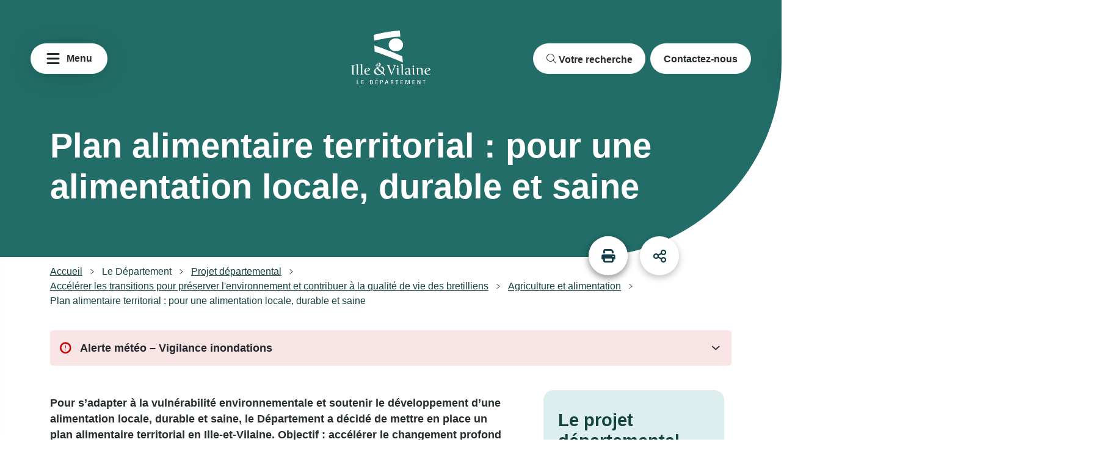

--- FILE ---
content_type: text/html; charset=UTF-8
request_url: https://www.ille-et-vilaine.fr/projet-mandature/accelerer-les-transitions/plan-alimentaire-territorial
body_size: 13317
content:
<!DOCTYPE html>
<html lang="fr" dir="ltr">
<head>
  <meta charset="utf-8" />
<meta name="description" content="Accélérer le changement profond de notre alimentation en s’appuyant sur les territoires et les partenaires du Département." />
<link rel="canonical" href="https://www.ille-et-vilaine.fr/projet-mandature/accelerer-les-transitions/plan-alimentaire-territorial" />
<meta name="Generator" content="Drupal 10 (https://www.drupal.org)" />
<meta name="MobileOptimized" content="width" />
<meta name="HandheldFriendly" content="true" />
<meta name="viewport" content="width=device-width, initial-scale=1.0" />
<link rel="icon" href="/sites/iev/themes/custom/ievtheme/favicon.ico" type="image/vnd.microsoft.icon" />

    <title>
              Plan alimentaire territorial : pour une alimentation locale, durable et saine | Département Ille et Vilaine
          </title>
    
              <!-- Matomo -->
<script>
  var _paq = window._paq = window._paq || [];
  /* tracker methods like "setCustomDimension" should be called before "trackPageView" */
  _paq.push(['trackPageView']);
  _paq.push(['enableLinkTracking']);
  (function() {
    var u="https://matomo.ille-et-vilaine.fr/";
    _paq.push(['setTrackerUrl', u+'matomo.php']);
    _paq.push(['setSiteId', '22']);
    var d=document, g=d.createElement('script'), s=d.getElementsByTagName('script')[0];
    g.async=true; g.src=u+'matomo.js'; s.parentNode.insertBefore(g,s);
  })();
</script>
<!-- End Matomo Code -->
              <meta name="google-site-verification" content="IUubj2b5-0r9ZZNap3MyUaAPj4SJfU65ZS1Batd9rQE" />
        <link rel="stylesheet" media="all" href="/sites/iev/files/css/css_wQ5Jvb1FQRBfzA8Qpkp_u3npywMEabTvcIhRHk00PnA.css?delta=0&amp;language=fr&amp;theme=ievtheme&amp;include=eJxtjEsOgCAMBS-EsjAeqEADxIINLUZvrws_G5fzJm98mGZNWNBGWh3QIHpQrtH4V3DLVQcvYnDXyy02tM5A440m4_abYGgQG3CS5_EtY6_cHWVJGIwcolisA8ETgyM3kg" />
<link rel="stylesheet" media="all" href="/sites/iev/files/css/css_nnrwn6mPqpzMGWlsy3e017Oq58fkRtcsR2neNsIVvyk.css?delta=1&amp;language=fr&amp;theme=ievtheme&amp;include=eJxtjEsOgCAMBS-EsjAeqEADxIINLUZvrws_G5fzJm98mGZNWNBGWh3QIHpQrtH4V3DLVQcvYnDXyy02tM5A440m4_abYGgQG3CS5_EtY6_cHWVJGIwcolisA8ETgyM3kg" />
<link rel="stylesheet" media="print" href="/sites/iev/files/css/css_NWoitVNql5ct3ChcjnaKNhXUNMe2fiUmG823WM8ZbOY.css?delta=2&amp;language=fr&amp;theme=ievtheme&amp;include=eJxtjEsOgCAMBS-EsjAeqEADxIINLUZvrws_G5fzJm98mGZNWNBGWh3QIHpQrtH4V3DLVQcvYnDXyy02tM5A440m4_abYGgQG3CS5_EtY6_cHWVJGIwcolisA8ETgyM3kg" />
<link rel="stylesheet" media="all" href="/sites/iev/files/css/css_G6MSSVSehTuPELkNUjVCG60aELda8YNWcEJ_zB9Xqlo.css?delta=3&amp;language=fr&amp;theme=ievtheme&amp;include=eJxtjEsOgCAMBS-EsjAeqEADxIINLUZvrws_G5fzJm98mGZNWNBGWh3QIHpQrtH4V3DLVQcvYnDXyy02tM5A440m4_abYGgQG3CS5_EtY6_cHWVJGIwcolisA8ETgyM3kg" />

    
</head>
<body class="theme-ievtheme secondary">
<div id="header-top">
    <nav class="skiplink visually-hidden-focusable"  id="block-accessibilitea11y">
      
        <ul class="skiplink_list list-unstyled container" >
                            <li class="skiplink_item" >
          <a href="#main-content" class="skiplink_link">Aller au contenu</a>
                  </li>
                                <li class="skiplink_item" >
          <a href="#footer" class="skiplink_link">Aller au footer</a>
                  </li>
                                <li class="skiplink_item" >
          <a href="#menu" class="skiplink_link">Aller au menu</a>
                  </li>
                                <li class="skiplink_item" >
          <a href="#search-form-int" class="skiplink_link">Aller à la recherche</a>
                  </li>
            </ul>
    


  </nav>


</div>

  <div class="dialog-off-canvas-main-canvas" data-off-canvas-main-canvas>
      <div class="layout-container pages-internes">
        <header role="banner">
      <div class="header-img">
        <div class="header-top_home d-flex align-items-center justify-content-between">
            <nav  class="menu-main-cd35theme" id="block-ievtheme-mainnavigation" role="navigation">
      <button id="menu" class="btn btn-white btn-burger btn-burger-open" type="button" aria-controls="collapseMenu"
        title="Menu">
  <svg aria-hidden="true" focusable="false" xmlns="http://www.w3.org/2000/svg" width="24" height="24" fill="none">
    <path fill="#252C2E"
          d="M1.5 4.5C1.5 3.67 2.17 3 3 3h18c.83 0 1.5.67 1.5 1.5S21.83 6 21 6H3c-.83 0-1.5-.67-1.5-1.5Zm0 7.5c0-.83.67-1.5 1.5-1.5h18c.83 0 1.5.67 1.5 1.5s-.67 1.5-1.5 1.5H3c-.83 0-1.5-.67-1.5-1.5Zm21 7.5c0 .83-.67 1.5-1.5 1.5H3c-.83 0-1.5-.67-1.5-1.5S2.17 18 3 18h18c.83 0 1.5.67 1.5 1.5Z"/>
  </svg>
  <span>
          Menu
      </span>
</button>


    
          <div class="menu-header" id="collapseMenu" aria-modal="true" role="dialog" aria-label="Menu principal">
        <div class="d-flex flex-column">
          <button class="btn-burger-close" type="button" aria-controls="collapseMenu" title="Fermer">
            <span class="visually-hidden">Fermer</span>
            <span role="img" aria-hidden="true" class="icon-closed"></span>
          </button>

          <nav role="navigation">
          <ul class="menu-first-nav list-unstyled">
    
                          <li class="menu-item-1">
                              <button class="menu-link menu-link-1" data-referer="1" type="button" title="Vos services">
              Vos services
            </button>
                          
    
          <div class="menu-second_nav">
        <button class="btn-burger-close btn-under-menu" type="button" aria-controls="collapseMenu">
          <span class="visually-hidden">close</span>
          <span role="img" aria-hidden="true" class="icon-closed"></span>
        </button>
        <div class="menu-title menu-second_title" role="heading" aria-level="2"></div>
        <button class="btn-back-first-level btn btn-link-primary">Retour</button>
        <ul class="menu-second_list list-unstyled">
    
                <li class="menu-under-nav">
                  <a href="/les-aides-du-departement" data-drupal-link-system-path="les-aides-du-departement">Toutes les aides du département</a>
                        </li>
                      <li class="menu-under-nav">
                  <a href="/appels-projet" data-drupal-link-system-path="node/3262">Appels à projet</a>
                        </li>
                      <li class="menu-under-nav">
                  <a href="/nos-services-en-ille-et-vilaine" data-drupal-link-system-path="node/210">Les services près de chez vous</a>
                        </li>
                      <li class="menu-under-nav">
                           <button type="button" aria-expanded="false">
            Agriculture
          </button>
                                  
    
          <div class="menu-third_nav">
        <button class="btn-burger-close btn-under-menu" type="button" aria-controls="collapseMenu">
          <span class="visually-hidden">close</span>
          <span role="img" aria-hidden="true" class="icon-closed"></span>
        </button>
        <div class="menu-title menu-third_title" role="heading" aria-level="3">Titre de ma catégorie</div>
        <button class="btn-back-second-level btn btn-link-primary">Retour à la catégorie précédente</button>
        <ul class="menu-third_list list-unstyled">
    
                <li class="menu-under-nav">
                  <a href="/les-aides-du-departement/aide-au-parrainage" data-drupal-link-system-path="node/425">Aide au parrainage</a>
                        </li>
                      <li class="menu-under-nav">
                  <a href="/les-aides-du-departement/aide-aux-investissements-favorables-la-biodiversite-sur-les-exploitations" data-drupal-link-system-path="node/5508">Aide aux investissements favorables à la biodiversité</a>
                        </li>
                      <li class="menu-under-nav">
                  <a href="/les-aides-du-departement/aide-aux-projets-dagroforesterie-intra-parcellaire" data-drupal-link-system-path="node/651">Aide aux projets d&#039;agroforesterie</a>
                        </li>
                      <li class="menu-under-nav">
                  <a href="/les-aides-du-departement/aide-au-sechage-en-grange" data-drupal-link-system-path="node/434">Aide au séchage en grange</a>
                        </li>
                      <li class="menu-under-nav">
                  <a href="/les-aides-du-departement/aide-aux-economies-denergie" data-drupal-link-system-path="node/430">Aide aux économies d&#039;énergie</a>
                        </li>
                      <li class="menu-under-nav">
                  <a href="/les-aides-du-departement/aide-laccessibilite-aux-parcelles-de-paturages" data-drupal-link-system-path="node/409">Aide à l&#039;accessibilité aux pâturages</a>
                        </li>
                      <li class="menu-under-nav">
                  <a href="/les-aides-du-departement/aide-linstallation" data-drupal-link-system-path="node/418">Aide à l&#039;installation</a>
                        </li>
                      <li class="menu-under-nav">
                  <a href="/les-aides-du-departement/aide-la-conversion-aux-systemes-herbager-et-agrobiologique-conversion-et" data-drupal-link-system-path="node/406">Aide à la conversion aux systèmes herbager et agrobiologique</a>
                        </li>
                      <li class="menu-under-nav">
                  <a href="/les-aides-du-departement/aide-la-diversification" data-drupal-link-system-path="node/407">Aide à la diversification</a>
                        </li>
                      <li class="menu-under-nav">
                  <a href="/les-aides-du-departement/aide-la-relance-des-exploitations-agricoles" data-drupal-link-system-path="node/408">Aide à la relance des exploitations agricoles</a>
                        </li>
                      <li class="menu-under-nav">
                  <a href="/portage-foncier" data-drupal-link-system-path="node/436">Mise en réserve foncière</a>
                        </li>
                      <li class="menu-under-nav">
                  <a href="/les-aides-du-departement/soutien-aux-echanges-amiables-de-terres-agricoles" data-drupal-link-system-path="node/437">Soutien aux échanges amiables de terres agricoles</a>
                        </li>
          

          </ul>
    </div>
    

  
                          </li>
                      <li class="menu-under-nav">
                           <button type="button" aria-expanded="false">
            Collèges
          </button>
                                  
    
          <div class="menu-third_nav">
        <button class="btn-burger-close btn-under-menu" type="button" aria-controls="collapseMenu">
          <span class="visually-hidden">close</span>
          <span role="img" aria-hidden="true" class="icon-closed"></span>
        </button>
        <div class="menu-title menu-third_title" role="heading" aria-level="3">Titre de ma catégorie</div>
        <button class="btn-back-second-level btn btn-link-primary">Retour à la catégorie précédente</button>
        <ul class="menu-third_list list-unstyled">
    
                <li class="menu-under-nav">
                  <a href="/actions-colleges" data-drupal-link-system-path="node/6313">Actions pour les collèges</a>
                        </li>
                      <li class="menu-under-nav">
                  <a href="/acceder-au-portail-colleges" data-drupal-link-system-path="node/266">Accéder au portail collèges</a>
                        </li>
                      <li class="menu-under-nav">
                  <a href="/sectorisation-colleges" data-drupal-link-system-path="node/214">Connaître son collège de rattachement</a>
                        </li>
                      <li class="menu-under-nav">
                  <a href="/transport-scolaire-handicap" data-drupal-link-system-path="node/217">Transport scolaire adapté</a>
                        </li>
          

          </ul>
    </div>
    

  
                          </li>
                      <li class="menu-under-nav">
                           <button type="button" aria-expanded="false">
            Culture
          </button>
                                  
    
          <div class="menu-third_nav">
        <button class="btn-burger-close btn-under-menu" type="button" aria-controls="collapseMenu">
          <span class="visually-hidden">close</span>
          <span role="img" aria-hidden="true" class="icon-closed"></span>
        </button>
        <div class="menu-title menu-third_title" role="heading" aria-level="3">Titre de ma catégorie</div>
        <button class="btn-back-second-level btn btn-link-primary">Retour à la catégorie précédente</button>
        <ul class="menu-third_list list-unstyled">
    
                <li class="menu-under-nav">
                  <a href="/vos-services/culture/aides-culture" data-drupal-link-system-path="node/493">Aides culture</a>
                        </li>
                      <li class="menu-under-nav">
                  <a href="https://archives.ille-et-vilaine.fr/">Archives départementales</a>
                        </li>
                      <li class="menu-under-nav">
                  <a href="/cinema-35-le-reseau-de-salles-de-cinema-associatives-dille-et-vilaine" data-drupal-link-system-path="node/497">Cinema 35 : le réseau de salles de cinéma associatives</a>
                        </li>
                      <li class="menu-under-nav">
                  <a href="/ecoles-de-musique" data-drupal-link-system-path="node/499">Ecoles de musique</a>
                        </li>
                      <li class="menu-under-nav">
                  <a href="/musee-manoli" data-drupal-link-system-path="node/459">Musée Manoli</a>
                        </li>
                      <li class="menu-under-nav">
                  <a href="https://mediatheque.ille-et-vilaine.fr/">Médiathèque départementale</a>
                        </li>
          

          </ul>
    </div>
    

  
                          </li>
                      <li class="menu-under-nav">
                           <button type="button" aria-expanded="false">
            Déplacements
          </button>
                                  
    
          <div class="menu-third_nav">
        <button class="btn-burger-close btn-under-menu" type="button" aria-controls="collapseMenu">
          <span class="visually-hidden">close</span>
          <span role="img" aria-hidden="true" class="icon-closed"></span>
        </button>
        <div class="menu-title menu-third_title" role="heading" aria-level="3">Titre de ma catégorie</div>
        <button class="btn-back-second-level btn btn-link-primary">Retour à la catégorie précédente</button>
        <ul class="menu-third_list list-unstyled">
    
                <li class="menu-under-nav">
                  <a href="/aires-de-covoiturage" data-drupal-link-system-path="node/528">Aires de covoiturage</a>
                        </li>
                      <li class="menu-under-nav">
                  <a href="/inforoute" data-drupal-link-system-path="node/664">Inforoute : travaux, déviations, intempéries</a>
                        </li>
                      <li class="menu-under-nav">
                  <a href="/autorisationsdevoirie" data-drupal-link-system-path="node/530">Occuper ou effectuer des travaux sur une route départementale</a>
                        </li>
                      <li class="menu-under-nav">
                  <a href="/velo" data-drupal-link-system-path="node/491">Véloroutes et voies vertes</a>
                        </li>
          

          </ul>
    </div>
    

  
                          </li>
                      <li class="menu-under-nav">
                           <button type="button" aria-expanded="false">
            Enfance, famille
          </button>
                                  
    
          <div class="menu-third_nav">
        <button class="btn-burger-close btn-under-menu" type="button" aria-controls="collapseMenu">
          <span class="visually-hidden">close</span>
          <span role="img" aria-hidden="true" class="icon-closed"></span>
        </button>
        <div class="menu-title menu-third_title" role="heading" aria-level="3">Titre de ma catégorie</div>
        <button class="btn-back-second-level btn btn-link-primary">Retour à la catégorie précédente</button>
        <ul class="menu-third_list list-unstyled">
    
                <li class="menu-under-nav">
                  <a href="/vos-services/enfance-famille/adoption-dun-enfant" data-drupal-link-system-path="node/547">Adoption d&#039;un enfant</a>
                        </li>
                      <li class="menu-under-nav">
                  <a href="/vos-services/enfance-famille/protection-de-lenfance" data-drupal-link-system-path="node/550">Protection de l&#039;enfance</a>
                        </li>
                      <li class="menu-under-nav">
                  <a href="/violencesconjugales" data-drupal-link-system-path="node/3424">Violences conjugales</a>
                        </li>
                      <li class="menu-under-nav">
                  <a href="/vos-services/enfance-famille/maternite-petite-enfance" data-drupal-link-system-path="node/186">Maternité petite enfance</a>
                        </li>
                      <li class="menu-under-nav">
                  <a href="/santesexuelle" data-drupal-link-system-path="node/516">Centres de santé sexuelle</a>
                        </li>
                      <li class="menu-under-nav">
                  <a href="/jette-ta-bouteille-a-la-mer" data-drupal-link-system-path="node/515">Groupes de parole Jette ta bouteille à la mer</a>
                        </li>
          

          </ul>
    </div>
    

  
                          </li>
                      <li class="menu-under-nav">
                           <button type="button" aria-expanded="false">
            Environnement, tourisme
          </button>
                                  
    
          <div class="menu-third_nav">
        <button class="btn-burger-close btn-under-menu" type="button" aria-controls="collapseMenu">
          <span class="visually-hidden">close</span>
          <span role="img" aria-hidden="true" class="icon-closed"></span>
        </button>
        <div class="menu-title menu-third_title" role="heading" aria-level="3">Titre de ma catégorie</div>
        <button class="btn-back-second-level btn btn-link-primary">Retour à la catégorie précédente</button>
        <ul class="menu-third_list list-unstyled">
    
                <li class="menu-under-nav">
                  <a href="/espacesnaturels" data-drupal-link-system-path="node/484">Espaces naturels départementaux</a>
                        </li>
                      <li class="menu-under-nav">
                  <a href="/velo" data-drupal-link-system-path="node/491">Véloroutes et voies vertes</a>
                        </li>
                      <li class="menu-under-nav">
                  <a href="https://www.ille-et-vilaine-tourisme.bzh/tourisme-handicap/">Tourisme et handicap</a>
                        </li>
                      <li class="menu-under-nav">
                  <a href="https://www.ille-et-vilaine-tourisme.bzh/">Bons plans tourisme</a>
                        </li>
          

          </ul>
    </div>
    

  
                          </li>
                      <li class="menu-under-nav">
                  <a href="https://www.mdph35.fr">Handicap</a>
                        </li>
                      <li class="menu-under-nav">
                           <button type="button" aria-expanded="false">
            Jeunes
          </button>
                                  
    
          <div class="menu-third_nav">
        <button class="btn-burger-close btn-under-menu" type="button" aria-controls="collapseMenu">
          <span class="visually-hidden">close</span>
          <span role="img" aria-hidden="true" class="icon-closed"></span>
        </button>
        <div class="menu-title menu-third_title" role="heading" aria-level="3">Titre de ma catégorie</div>
        <button class="btn-back-second-level btn btn-link-primary">Retour à la catégorie précédente</button>
        <ul class="menu-third_list list-unstyled">
    
                <li class="menu-under-nav">
                  <a href="/vos-services/jeunes/aides-et-projets" data-drupal-link-system-path="node/507">Aides et projets</a>
                        </li>
                      <li class="menu-under-nav">
                  <a href="/vos-services/jeunes/logement" data-drupal-link-system-path="node/508">Logement</a>
                        </li>
                      <li class="menu-under-nav">
                  <a href="/preparer-majorite" data-drupal-link-system-path="node/3049">Préparer sa majorité</a>
                        </li>
          

          </ul>
    </div>
    

  
                          </li>
                      <li class="menu-under-nav">
                           <button type="button" aria-expanded="false">
            Logement - Habitat
          </button>
                                  
    
          <div class="menu-third_nav">
        <button class="btn-burger-close btn-under-menu" type="button" aria-controls="collapseMenu">
          <span class="visually-hidden">close</span>
          <span role="img" aria-hidden="true" class="icon-closed"></span>
        </button>
        <div class="menu-title menu-third_title" role="heading" aria-level="3">Titre de ma catégorie</div>
        <button class="btn-back-second-level btn btn-link-primary">Retour à la catégorie précédente</button>
        <ul class="menu-third_list list-unstyled">
    
                <li class="menu-under-nav">
                  <a href="/thd" data-drupal-link-system-path="node/501">Accéder au très haut débit </a>
                        </li>
                      <li class="menu-under-nav">
                  <a href="/les-aides-du-departement/adapter-logement-perte-autonomie" data-drupal-link-system-path="node/3051">Adapter son logement à la perte d&#039;autonomie</a>
                        </li>
                      <li class="menu-under-nav">
                  <a href="/les-aides-du-departement/aide-la-renovation-energetique" data-drupal-link-system-path="node/656">Aide à la rénovation énergétique</a>
                        </li>
                      <li class="menu-under-nav">
                  <a href="/architectes-conseil" data-drupal-link-system-path="node/440">Conseil en architecture et en urbanisme</a>
                        </li>
                      <li class="menu-under-nav">
                  <a href="/demande-fsl" data-drupal-link-system-path="node/450">Fonds de solidarité logement maintien (FSL)</a>
                        </li>
                      <li class="menu-under-nav">
                  <a href="/les-aides-du-departement/loge-acces-35-pour-vous-aider-payer-les-frais-dentree-dans-votre-logement" data-drupal-link-system-path="node/453">Loge Accès 35</a>
                        </li>
                      <li class="menu-under-nav">
                  <a href="/les-aides-du-departement/residences-habitat-jeunes" data-drupal-link-system-path="node/509">Résidences habitat jeunes</a>
                        </li>
          

          </ul>
    </div>
    

  
                          </li>
                      <li class="menu-under-nav">
                  <a href="/mediation-departementale" data-drupal-link-system-path="node/213">Médiation départementale</a>
                        </li>
                      <li class="menu-under-nav">
                           <button type="button" aria-expanded="false">
            Numérique
          </button>
                                  
    
          <div class="menu-third_nav">
        <button class="btn-burger-close btn-under-menu" type="button" aria-controls="collapseMenu">
          <span class="visually-hidden">close</span>
          <span role="img" aria-hidden="true" class="icon-closed"></span>
        </button>
        <div class="menu-title menu-third_title" role="heading" aria-level="3">Titre de ma catégorie</div>
        <button class="btn-back-second-level btn btn-link-primary">Retour à la catégorie précédente</button>
        <ul class="menu-third_list list-unstyled">
    
                <li class="menu-under-nav">
                  <a href="/thd" data-drupal-link-system-path="node/501">Accéder au très haut débit</a>
                        </li>
                      <li class="menu-under-nav">
                  <a href="/declarer-des-travaux-dans-le-cadre-de-lamenagement-numerique-du-territoire-procedure-l49" data-drupal-link-system-path="node/502">Déclarer des travaux dans le cadre de l’aménagement numérique du territoire - Procédure L49</a>
                        </li>
                      <li class="menu-under-nav">
                  <a href="/lieuxnumeriques" data-drupal-link-system-path="node/429">Lieux numériques</a>
                        </li>
          

          </ul>
    </div>
    

  
                          </li>
                      <li class="menu-under-nav">
                           <button type="button" aria-expanded="false">
            Personnes agées
          </button>
                                  
    
          <div class="menu-third_nav">
        <button class="btn-burger-close btn-under-menu" type="button" aria-controls="collapseMenu">
          <span class="visually-hidden">close</span>
          <span role="img" aria-hidden="true" class="icon-closed"></span>
        </button>
        <div class="menu-title menu-third_title" role="heading" aria-level="3">Titre de ma catégorie</div>
        <button class="btn-back-second-level btn btn-link-primary">Retour à la catégorie précédente</button>
        <ul class="menu-third_list list-unstyled">
    
                <li class="menu-under-nav">
                  <a href="/les-aides-du-departement/aide-aux-aidants" data-drupal-link-system-path="node/489">Aide aux aidants</a>
                        </li>
                      <li class="menu-under-nav">
                  <a href="/clic" data-drupal-link-system-path="node/536">Centres locaux d&#039;information et de coordination (CLIC)</a>
                        </li>
                      <li class="menu-under-nav">
                  <a href="/vos-services/personnes-agees/changer-de-lieu-de-vie" data-drupal-link-system-path="node/532">Changer de lieu de vie</a>
                        </li>
                      <li class="menu-under-nav">
                  <a href="/devenir-accueillant-familial" data-drupal-link-system-path="node/469">Devenir accueillant familial</a>
                        </li>
                      <li class="menu-under-nav">
                  <a href="/les-aides-du-departement/maltraitance-qui-sadresser" data-drupal-link-system-path="node/543">Maltraitance : à qui s’adresser ?</a>
                        </li>
                      <li class="menu-under-nav">
                  <a href="/vos-services/personnes-agees/trouver-une-solution-temporaire-un-relais" data-drupal-link-system-path="node/533">Trouver une solution temporaire, un relais</a>
                        </li>
                      <li class="menu-under-nav">
                  <a href="/vos-services/personnes-agees/vivre-domicile" data-drupal-link-system-path="node/531">Vivre à domicile</a>
                        </li>
          

          </ul>
    </div>
    

  
                          </li>
                      <li class="menu-under-nav">
                           <button type="button" aria-expanded="false">
            Insertion, RSA
          </button>
                                  
    
          <div class="menu-third_nav">
        <button class="btn-burger-close btn-under-menu" type="button" aria-controls="collapseMenu">
          <span class="visually-hidden">close</span>
          <span role="img" aria-hidden="true" class="icon-closed"></span>
        </button>
        <div class="menu-title menu-third_title" role="heading" aria-level="3">Titre de ma catégorie</div>
        <button class="btn-back-second-level btn btn-link-primary">Retour à la catégorie précédente</button>
        <ul class="menu-third_list list-unstyled">
    
                <li class="menu-under-nav">
                  <a href="/vos-services/insertion-rsa/aides-linsertion-professionnelle" data-drupal-link-system-path="node/524">Aides à l&#039;insertion professionnelle</a>
                        </li>
                      <li class="menu-under-nav">
                  <a href="/vos-services/insertion-rsa/revenu-de-solidarite-active-rsa" data-drupal-link-system-path="node/526">Revenu de solidarité active (RSA)</a>
                        </li>
                      <li class="menu-under-nav">
                  <a href="/les-aides-du-departement/structures-dinsertion-par-lactivite-economique-siae" data-drupal-link-system-path="node/255">Structures d&#039;insertion par l&#039;activité économique (SIAE)</a>
                        </li>
                      <li class="menu-under-nav">
                  <a href="/fonds-social-europeen" data-drupal-link-system-path="node/324">Le Fonds social européen</a>
                        </li>
          

          </ul>
    </div>
    

  
                          </li>
                      <li class="menu-under-nav">
                  <a href="https://www.sapeurs-pompiers35.fr/">Sapeurs-pompiers 35</a>
                        </li>
                      <li class="menu-under-nav">
                           <button type="button" aria-expanded="false">
            Sport
          </button>
                                  
    
          <div class="menu-third_nav">
        <button class="btn-burger-close btn-under-menu" type="button" aria-controls="collapseMenu">
          <span class="visually-hidden">close</span>
          <span role="img" aria-hidden="true" class="icon-closed"></span>
        </button>
        <div class="menu-title menu-third_title" role="heading" aria-level="3">Titre de ma catégorie</div>
        <button class="btn-back-second-level btn btn-link-primary">Retour à la catégorie précédente</button>
        <ul class="menu-third_list list-unstyled">
    
                <li class="menu-under-nav">
                  <a href="/sport/aides" data-drupal-link-system-path="node/503">Aides et subventions pour les clubs et comités</a>
                        </li>
                      <li class="menu-under-nav">
                  <a href="https://www.mdph35.fr/pratiquer-sport-handicap">Pratiquer une activité physique ou sportive en situation de handicap</a>
                        </li>
                      <li class="menu-under-nav">
                  <a href="/vos-services/sport/stade-robert-poirier" data-drupal-link-system-path="node/505">Stade Robert Poirier</a>
                        </li>
          

          </ul>
    </div>
    

  
                          </li>
          

          </ul>
    </div>
    

  
                                      </li>
                                <li class="menu-item-2">
                              <button class="menu-link menu-link-2" data-referer="2" type="button" title="Le Département">
              Le Département
            </button>
                          
    
          <div class="menu-second_nav">
        <button class="btn-burger-close btn-under-menu" type="button" aria-controls="collapseMenu">
          <span class="visually-hidden">close</span>
          <span role="img" aria-hidden="true" class="icon-closed"></span>
        </button>
        <div class="menu-title menu-second_title" role="heading" aria-level="2"></div>
        <button class="btn-back-first-level btn btn-link-primary">Retour</button>
        <ul class="menu-second_list list-unstyled">
    
                <li class="menu-under-nav">
                           <button type="button" aria-expanded="false">
            Conseil départemental
          </button>
                                  
    
          <div class="menu-third_nav">
        <button class="btn-burger-close btn-under-menu" type="button" aria-controls="collapseMenu">
          <span class="visually-hidden">close</span>
          <span role="img" aria-hidden="true" class="icon-closed"></span>
        </button>
        <div class="menu-title menu-third_title" role="heading" aria-level="3">Titre de ma catégorie</div>
        <button class="btn-back-second-level btn btn-link-primary">Retour à la catégorie précédente</button>
        <ul class="menu-third_list list-unstyled">
    
                <li class="menu-under-nav">
                  <a href="/assemblee-departementale" data-drupal-link-system-path="node/325">Assemblée départementale : qui fait quoi ?</a>
                        </li>
                      <li class="menu-under-nav">
                  <a href="/calendrier-sessions-commissions-permanentes" data-drupal-link-system-path="node/333">Calendrier des sessions et commissions permanentes</a>
                        </li>
                      <li class="menu-under-nav">
                  <a href="/carte-des-cantons-et-des-elues" data-drupal-link-system-path="node/4232">Carte des cantons et des élu.e.s</a>
                        </li>
                      <li class="menu-under-nav">
                  <a href="/lettre-actualite" data-drupal-link-system-path="node/3948">L&#039;Actualité</a>
                        </li>
                      <li class="menu-under-nav">
                  <a href="/elus" data-drupal-link-system-path="elus">Les élu.e.s</a>
                        </li>
          

          </ul>
    </div>
    

  
                          </li>
                      <li class="menu-under-nav">
                           <button type="button" aria-expanded="false">
            Décisions et publications réglementaires
          </button>
                                  
    
          <div class="menu-third_nav">
        <button class="btn-burger-close btn-under-menu" type="button" aria-controls="collapseMenu">
          <span class="visually-hidden">close</span>
          <span role="img" aria-hidden="true" class="icon-closed"></span>
        </button>
        <div class="menu-title menu-third_title" role="heading" aria-level="3">Titre de ma catégorie</div>
        <button class="btn-back-second-level btn btn-link-primary">Retour à la catégorie précédente</button>
        <ul class="menu-third_list list-unstyled">
    
                <li class="menu-under-nav">
                  <a href="/evaluation-politiques-publiques" data-drupal-link-system-path="node/318">Évaluation des politiques publiques</a>
                        </li>
                      <li class="menu-under-nav">
                  <a href="/marches-publics" data-drupal-link-system-path="node/319">Marchés publics</a>
                        </li>
                      <li class="menu-under-nav">
                  <a href="/projets-soutenus-par-etat-et-europe" data-drupal-link-system-path="node/334">Projets soutenus par l&#039;Etat et l&#039;Europe</a>
                        </li>
                      <li class="menu-under-nav">
                  <a href="/arretes" data-drupal-link-system-path="arretes">Les arrêtés du Département</a>
                        </li>
                      <li class="menu-under-nav">
                  <a href="/sessions" data-drupal-link-system-path="sessions">Délibérations de l&#039;Assemblée, décisions de la Commission permanente</a>
                        </li>
          

          </ul>
    </div>
    

  
                          </li>
                      <li class="menu-under-nav">
                           <button type="button" aria-expanded="false">
            Projet départemental
          </button>
                                  
    
          <div class="menu-third_nav">
        <button class="btn-burger-close btn-under-menu" type="button" aria-controls="collapseMenu">
          <span class="visually-hidden">close</span>
          <span role="img" aria-hidden="true" class="icon-closed"></span>
        </button>
        <div class="menu-title menu-third_title" role="heading" aria-level="3">Titre de ma catégorie</div>
        <button class="btn-back-second-level btn btn-link-primary">Retour à la catégorie précédente</button>
        <ul class="menu-third_list list-unstyled">
    
                <li class="menu-under-nav">
                  <a href="/projet-mandature/porter-les-solidarit%C3%A9s" data-drupal-link-system-path="node/340">Porter les solidarités au service de la justice sociale</a>
                        </li>
                      <li class="menu-under-nav">
                  <a href="/projet-mandature/agir-pour-egalite" data-drupal-link-system-path="node/341">Agir pour l&#039;égalité des droits et des chances et favoriser le vivre-ensemble</a>
                        </li>
                      <li class="menu-under-nav">
                             <a href="/projet-mandature/accelerer-les-transitions" data-drupal-link-system-path="node/342">Accélérer les transitions pour préserver l&#039;environnement et contribuer à la qualité de vie des bretilliens</a>
                                  </li>
          

          </ul>
    </div>
    

  
                          </li>
                      <li class="menu-under-nav">
                           <button type="button" aria-expanded="false">
            Budget
          </button>
                                  
    
          <div class="menu-third_nav">
        <button class="btn-burger-close btn-under-menu" type="button" aria-controls="collapseMenu">
          <span class="visually-hidden">close</span>
          <span role="img" aria-hidden="true" class="icon-closed"></span>
        </button>
        <div class="menu-title menu-third_title" role="heading" aria-level="3">Titre de ma catégorie</div>
        <button class="btn-back-second-level btn btn-link-primary">Retour à la catégorie précédente</button>
        <ul class="menu-third_list list-unstyled">
    
                <li class="menu-under-nav">
                  <a href="/budget-2023" data-drupal-link-system-path="node/339">Budget 2023</a>
                        </li>
                      <li class="menu-under-nav">
                  <a href="/budget-2022" data-drupal-link-system-path="node/338">Budget 2022</a>
                        </li>
                      <li class="menu-under-nav">
                  <a href="/budget-2021" data-drupal-link-system-path="node/337">Budget 2021</a>
                        </li>
                      <li class="menu-under-nav">
                  <a href="/budget-2024" data-drupal-link-system-path="node/3265">Budget 2024</a>
                        </li>
                      <li class="menu-under-nav">
                  <a href="/budget-2025" data-drupal-link-system-path="node/4908">Budget 2025</a>
                        </li>
          

          </ul>
    </div>
    

  
                          </li>
                      <li class="menu-under-nav">
                  <a href="/services" data-drupal-link-system-path="node/322">Organisation des services</a>
                        </li>
                      <li class="menu-under-nav">
                           <button type="button" aria-expanded="false">
            Les grands projets 
          </button>
                                  
    
          <div class="menu-third_nav">
        <button class="btn-burger-close btn-under-menu" type="button" aria-controls="collapseMenu">
          <span class="visually-hidden">close</span>
          <span role="img" aria-hidden="true" class="icon-closed"></span>
        </button>
        <div class="menu-title menu-third_title" role="heading" aria-level="3">Titre de ma catégorie</div>
        <button class="btn-back-second-level btn btn-link-primary">Retour à la catégorie précédente</button>
        <ul class="menu-third_list list-unstyled">
    
                <li class="menu-under-nav">
                  <a href="/les-grands-projets-du-departement/colleges" data-drupal-link-system-path="les-grands-projets-du-departement/165">Collèges</a>
                        </li>
                      <li class="menu-under-nav">
                  <a href="/les-grands-projets-du-departement/culture" data-drupal-link-system-path="les-grands-projets-du-departement/166">Culture</a>
                        </li>
                      <li class="menu-under-nav">
                  <a href="/les-grands-projets-du-departement/deplacements" data-drupal-link-system-path="les-grands-projets-du-departement/167">Déplacements</a>
                        </li>
                      <li class="menu-under-nav">
                  <a href="/les-grands-projets-du-departement/education" data-drupal-link-system-path="les-grands-projets-du-departement/163">Education</a>
                        </li>
                      <li class="menu-under-nav">
                  <a href="/les-grands-projets-du-departement/environnement" data-drupal-link-system-path="les-grands-projets-du-departement/541">Environnement</a>
                        </li>
                      <li class="menu-under-nav">
                  <a href="/les-grands-projets-du-departement/ingenierie-departementale" data-drupal-link-system-path="les-grands-projets-du-departement/164">Ingénierie départementale</a>
                        </li>
                      <li class="menu-under-nav">
                  <a href="/les-grands-projets-du-departement/insertion" data-drupal-link-system-path="les-grands-projets-du-departement/178">Insertion</a>
                        </li>
                      <li class="menu-under-nav">
                  <a href="/les-grands-projets-du-departement/jeunesse" data-drupal-link-system-path="les-grands-projets-du-departement/549">Jeunesse</a>
                        </li>
                      <li class="menu-under-nav">
                  <a href="/les-grands-projets-du-departement/numerique" data-drupal-link-system-path="les-grands-projets-du-departement/168">Numérique</a>
                        </li>
                      <li class="menu-under-nav">
                  <a href="/les-grands-projets-du-departement/participation-citoyenne" data-drupal-link-system-path="les-grands-projets-du-departement/176">Participation citoyenne</a>
                        </li>
                      <li class="menu-under-nav">
                  <a href="/les-grands-projets-du-departement/personnes-agees-personnes-situation-handicap" data-drupal-link-system-path="les-grands-projets-du-departement/550">Personnes âgées et personnes en situation de handicap</a>
                        </li>
                      <li class="menu-under-nav">
                  <a href="/les-grands-projets-du-departement/terre-de-jeux-2024" data-drupal-link-system-path="les-grands-projets-du-departement/162">Terre de jeux 2024</a>
                        </li>
          

          </ul>
    </div>
    

  
                          </li>
          

          </ul>
    </div>
    

  
                                      </li>
                                <li class="menu-item-3">
                    <a href="https://illisa.ille-et-vilaine.fr/" class="menu-link " title="Vos démarches en ligne ">Vos démarches en ligne </a>
                </li>
          

              </ul>
        </nav>
        <div class="menu-bottom mt-auto">
                  
        <ul class="menu-botttom_nav list-unstyled">
            <li>
        <a href="/rejoignez-le-departement-dille-et-vilaine" class="emploi" target="_self" title="Offres d&#039;emploi" data-drupal-link-system-path="node/483">Offres d&#039;emploi</a>
              </li>
          <li>
        <a href="/que-fait-le-departement" class="video" title="Que fait le Département ?" data-drupal-link-system-path="node/638">Que fait le Département ?</a>
              </li>
          <li>
        <a href="/espace-presse" class="newpapers" title="Espace Presse" data-drupal-link-system-path="espace-presse">Espace Presse</a>
              </li>
          <li>
        <a href="/tutoriels" class="play" title="Tutoriels" data-drupal-link-system-path="tutoriels">Tutoriels</a>
              </li>
      </ul>
    


                          
<div>
  <div class="visually-hidden" >Lien social</div>
    <ul class="footer2_rs list-unstyled d-flex">
                  <li>
          <a class="facebook" href="https://www.facebook.com/illeetvilaine" target="_blank" title="Accéder à notre Facebook">
        <span class="visually-hidden">Accéder à notre Facebook</span>
      </a>
      </li>

              <li>
          <a class="linkedin" href="https://www.linkedin.com/company/departement-ille-et-vilaine/" target="_blank" title="Accéder à notre Linkedin">
        <span class="visually-hidden">Accéder à notre Linkedin</span>
      </a>
      </li>

              <li>
          <a class="instagram" href="https://www.instagram.com/ille_et_vilaine/" target="_blank" title="Accéder à notre Instagram">
        <span class="visually-hidden">Accéder à notre Instagram</span>
      </a>
      </li>

              <li>
          <a class="youtube" href="https://www.youtube.com/c/illeetvilaine" target="_blank" title="">
        <span class="visually-hidden"></span>
      </a>
      </li>

          </ul>
  </div>

                </div>
        </div>
      </div>
    <div class="menu-background"></div>
    <div class="menu-mask"></div>
    

  


  </nav>



            <div id="block-ievtheme-sitebranding">
  
    
    <div class="navbar-brand d-flex align-items-center">
                  <a href="/" rel="home" class="site-logo d-block"
        title="Accueil - Département Ille et Vilaine">
            <span class="site-logo">
      <img src="/sites/iev/files/logo-departement-2025-130x88.svg" alt="Département Ille et Vilaine"/>
      </span>
              </a>
            </div>
</div>



          <div class="head-search-contact">
            <div class="head-search">
              <div class="btn-contact-search">
                <button class="head-search_btn-open btn btn-white" type="button" aria-expanded="false" aria-controls="head-search_collapse" role="search">
                  <span class="icon-search" aria-hidden="true"></span>
                  <span class="head-search_btn-txt">Votre recherche</span>
                </button>
                                  <a href="/contactez-nous" class="btn btn-white btn-head-contact">
                                          Contactez-nous
                    </a>
                              </div>
              <div id="head-search_collapse">
                                  <form action="/search/article" method="get" accept-charset="UTF-8">
                                  <div class="head-search_field">
                    <label for="search-form-int" class="visually-hidden">Rechercher</label>
                    <input title="Saisir les termes à rechercher." type="search" id="search-form-int" name="keys" value="" size="15" maxlength="128" class="form-search" placeholder="Saisir l'objet de votre recherche" tabindex="-1">
                  </div>
                  <div class="" id="edit-actions">
                    <input type="submit" id="edit-submit" value="Rechercher" class="button js-form-submit form-submit" tabindex="-1">
                  </div>
                </form>

                <button class="head-search_close" type="button" aria-expanded="true" aria-controls="head-search_collapse" tabindex="-1">
                  <span class="icon-closed" aria-hidden="true"></span>
                  <span class="visually-hidden">Fermer la recherche</span>
                </button>
              </div>
            </div><!-- .head-search -->
          </div><!-- .head-search-contact -->

        </div><!-- .header-top_home -->

                    <div id="block-ievtheme-page-title">
  <div class="container">
    
        
                  
  <h1><span>Plan alimentaire territorial : pour une alimentation locale, durable et saine</span>
</h1>


            </div>
</div>
<div id="block-blocpartagers">
  
    
      <div class="btns-print-share">
  <div class="btn-print-share btn-print">
    <button class="icos-share" onclick="window.print()">
      <span class="icos-share icon-print" title="Imprimer la page"></span>
      <span class="visually-hidden">Imprimer la page</span>
    </button>
  </div>

    <div class="btn-print-share btn-share">
    <button class="icos-share icon-share" aria-expanded="false" title="Partager cet article"></button>
    <span class="visually-hidden">Partager sur nos réseaux sociaux</span>
    <ul class="social--list list-unstyled">
      <li class="social--item social--list_copy">
        <button class="social--link" onclick="copyLink()">
          <span class="icon-link"></span>
          <span>Copier l'url</span>
        </button>
        <div id="copyMessage" style="display: none;">Copié !</div>
      </li>
      <li class="social--item social--list_facebook">
        <a class="social--link" data-share-network="facebook" href="https://www.facebook.com/sharer/sharer.php?u=https://www.ille-et-vilaine.fr/projet-mandature/accelerer-les-transitions/plan-alimentaire-territorial" data-share-link="https://www.ille-et-vilaine.fr/projet-mandature/accelerer-les-transitions/plan-alimentaire-territorial'" data-share-title="Plan%20alimentaire%20territorial%20%3A%20pour%20une%20alimentation%20locale%2C%20durable%20et%20saine" target="_blank">
          <span class="icon-facebook"></span>
          <span>Partager sur Facebook</span>
        </a>
      </li>
      <li class="social--item social--list_mail">
        <a class="social--link" data-share-network="email" href="mailto:?subject=Plan%20alimentaire%20territorial%20%3A%20pour%20une%20alimentation%20locale%2C%20durable%20et%20saine&body=https://www.ille-et-vilaine.fr/projet-mandature/accelerer-les-transitions/plan-alimentaire-territorial" target="_blank">
          <span class="icon-mail"></span>
          <span>Partager par mail</span>
        </a>
      </li>
    </ul>
  </div>
  </div>

  </div>


              </div>
    </header>

    <main role="main">
      <a id="main-content" tabindex="-1"></a>
      <div class="layout-content">
          <div id="block-ievtheme-breadcrumbs" class="breadcrumbs">
  <div class="container">
    
          

            <nav>
    <ol>
                                          <li>
              <a href="/">Accueil</a>
            </li>
                                        <li>Le Département</li>
                                        <li>
              <a href="/projet-de-mandature">Projet départemental</a>
            </li>
                                        <li>
              <a href="/projet-mandature/accelerer-les-transitions">Accélérer les transitions pour préserver l&#039;environnement et contribuer à la qualité de vie des bretilliens</a>
            </li>
                                        <li>
              <a href="/projet-mandature/agriculture-alimentation">Agriculture et alimentation</a>
            </li>
                                        <li>Plan alimentaire territorial : pour une alimentation locale, durable et saine</li>
                            </ol>
  </nav>


      </div>
</div>



        <div class="container">
          

          
        </div>

          <div data-drupal-messages-fallback class="hidden"></div>
      <div class="accordion accordion-alert" id="accordionAlert">
      <div class="container">
        <div class="accordion-item">
          <h2 class="accordion-header">
            <button class="accordion-button collapsed" type="button" data-bs-toggle="collapse" data-bs-target="#collapseAlert"
                    aria-expanded="false" aria-controls="collapseAlert">
                              Alerte météo – Vigilance inondations
                          </button>
          </h2>
          <div id="collapseAlert" class="accordion-alert--body accordion-collapse collapse" data-bs-parent="#accordionAlert">
                          <p>En raison du passage de la tempête hivernale Ingrid qui circule au large du Finistère, le Département d'Ille-et-Vilaine est placé en <strong>vigilance orange inondations &nbsp;</strong>ce vendredi 23 janvier par Météo France, tout comme le Morbihan et le Finistère. &nbsp;</p><p>Consultez la <a href="https://www.ille-et-vilaine.fr/carte-des-routes-departementales-inondees-en-ille-et-vilaine">carte des routes inondées en Ille-et-Vilaine</a> pour connaître les conditions de circulation et restez informés de l'évolution de la situation météorologique sur <a href="https://meteofrance.com/previsions-meteo-france/ille-et-vilaine/35">Météo France</a>&nbsp;</p><div class="x14z9mp xat24cr x1lziwak x1vvkbs xtlvy1s x126k92a"><div style="text-align:start;" dir="auto"><span class="x193iq5w xeuugli x13faqbe x1vvkbs x1xmvt09 x1lliihq x1s928wv xhkezso x1gmr53x x1cpjm7i x1fgarty x1943h6x xudqn12 x3x7a5m x6prxxf xvq8zen xo1l8bm xzsf02u x1yc453h" dir="auto">Suivez l'évolution de la vigilance crue sur : </span><a class="x1i10hfl xjbqb8w x1ejq31n x18oe1m7 x1sy0etr xstzfhl x972fbf x10w94by x1qhh985 x14e42zd x9f619 x1ypdohk xt0psk2 x3ct3a4 xdj266r x14z9mp xat24cr x1lziwak xexx8yu xyri2b x18d9i69 x1c1uobl x16tdsg8 x1hl2dhg xggy1nq x1a2a7pz xkrqix3 x1sur9pj x1fey0fg x1s688f" href="https://www.vigicrues.gouv.fr/?fbclid=IwZXh0bgNhZW0CMTAAc3J0YwZhcHBfaWQQMjIyMDM5MTc4ODIwMDg5MgABHnCRCBJuaG8rZZjSTMHT7XDSvcedUZqhXOe3gtfa-L2CNDLqz5Hrmi_7gXzf_aem_qTtR8W8C32xxodBCqJGy-Q" attributionsrc="/privacy_sandbox/comet/register/source/?xt=[base64]" rel="nofollow noreferrer" role="link" tabindex="0" target="_blank"><span class="x193iq5w xeuugli x13faqbe x1vvkbs x1xmvt09 x1lliihq x1s928wv xhkezso x1gmr53x x1cpjm7i x1fgarty x1943h6x xudqn12 x3x7a5m x6prxxf xvq8zen xo1l8bm xzsf02u x1yc453h html-span xdj266r x14z9mp xat24cr x1lziwak xexx8yu xyri2b x18d9i69 x1c1uobl x1hl2dhg x16tdsg8" dir="auto">https://www.vigicrues.gouv.fr</span></a></div><div style="text-align:start;" dir="auto">&nbsp;</div></div><p><strong>Consignes de prudence :</strong></p><ul><li>N'empruntez jamais une route inondée, même si l'eau ne semble pas profonde : 30 centimètres d'eau suffisent à emporter un véhicule !</li><li>Faites demi-tour dès que la route est barrée ou recouverte d'eau.</li><li>Ne déplacez pas les barrières et ne forcez pas un passage fermé : c'est dangereux et interdit.</li><li>Ne suivez pas votre GPS les yeux fermés : il ne signale pas toujours les routes coupées.</li></ul><p>Plus de conseils sur la conduite à tenir : <a href="https://www.nous-vous-ille.fr/conseils-route-inondee">https://www.nous-vous-ille.fr/conseils-route-inondee</a>&nbsp;<br>&nbsp;</p><p>&nbsp;</p>
                      </div>
        </div>
      </div>
    </div>
  <div id="block-ievtheme-mainpagecontent">
  
    
      <article>
  <div class="container">
    
        

        
    <div class="page-cols row">
      <div class="col-primary col-md-12 col-lg-8">
              <div class="bloc-chapo"><p>Pour s’adapter à la vulnérabilité environnementale et soutenir le développement d’une alimentation locale, durable et saine, le Département a décidé de mettre en place un plan alimentaire territorial en Ille-et-Vilaine. Objectif : accélérer le changement profond de notre alimentation en s’appuyant sur les territoires et les partenaires du Département.</p></div>
  
      <div>
              <div>  <div class="paragraph paragraph--type--rich-text-zone paragraph--view-mode--default">
                <div class="my-4"><p>Les conséquences de la crise sanitaire et l'épisode de sécheresse de l'été 2022 ont rappelé la vulnérabilité de notre système alimentaire. Ces crises ont touché plus durement les publics plus fragiles. Le renforcement de la résilience alimentaire est un enjeu prioritaire, qui concerne toute la société et à toute échelle.&nbsp;</p></div>
  
      </div>
</div>
              <div>  <div class="paragraph paragraph--type--rich-text-zone paragraph--view-mode--default">
                <div class="my-4"><h4>Objectifs du Plan alimentaire territorial :&nbsp;</h4><ul><li>Accompagner le changement des pratiques alimentaires au sein des restaurations collectives (scolaires, Ehpad, restaurant administratif, établissements de l'aide sociale à l'enfance...) et auprès des publics fragiles.&nbsp;</li><li>Poursuivre le soutien à une agriculture durable, viable économiquement et ancrée sur le territoire, en cohérence avec la politique départementale de l'eau.</li><li>Mobiliser le territoire bretillien : encourager, soutenir et accompagner les initiatives locales.&nbsp;</li></ul></div>
  
      </div>
</div>
              <div>  <div class="paragraph paragraph--type--rich-text-zone paragraph--view-mode--default">
                <div class="my-4"><h4>Pour répondre aux différentes orientations de ce plan, le Département s’engage notamment à :</h4><ul><li>Tendre vers 50% de bio et local dans les restaurants scolaires des collèges à l’horizon 2028.</li><li>Lutter contre le gaspillage alimentaire dans les structures en lien avec la collectivité.</li><li>Initier 1000 projets en agriculture biologique ou paysanne avec des dispositifs d’aides à la conversion et/ou à la diversification.</li><li>Dans le cadre de ce plan alimentaire territorial, un conseil consultatif de gouvernance alimentaire a été créé et associe les acteurs et actrices du territoire bretillien pour encourager les initiatives, les expérimentations et créer des actions partenariales complémentaires.<br>&nbsp;</li></ul></div>
  
      </div>
</div>
          </div>
  
      </div>

        <div class="col-secondary col-md-12 col-lg-4">
          <div>  <div class="paragraph paragraph--type--sidebar-departmental-project paragraph--view-mode--default bloc-project mb-5">
          <h2>      Le projet départemental
  </h2>
      
            <div><a href="/projet-de-mandature">En savoir plus</a></div>
      
      </div>
</div>
      </div>

    </div><!-- .page-cols -->
  </div><!-- .container -->
</article>

  </div>
<div id="block-distributionpageblock">
  <div class="container">
    <div class="bloc-dark-color mb-5">
              
  <h2 class="home-h2">À découvrir également</h2>
  <ul class="list-other-sites list-unstyled d-flex flex-wrap">
          <li><a href="/projet-mandature/porter-les-solidarit%C3%A9s">Porter les solidarités au service de la justice sociale</a></li>
          <li><a href="/projet-mandature/agir-pour-egalite">Agir pour l&#039;égalité des droits et des chances et favoriser le vivre-ensemble</a></li>
          <li><a href="/projet-mandature/accelerer-les-transitions">Accélérer les transitions pour préserver l&#039;environnement et contribuer à la qualité de vie des bretilliens</a></li>
      </ul>

          </div>
  </div>
</div>


      </div>
          </main>

    
    <nav aria-label="Revenir en haut de la page" class="back-to-top">
      <a href="#top" class="back-to-top-link btn btn-icon btn-secondary" title="Revenir en haut de la page">
        <span class="visually-hidden">Revenir en haut de la page</span>
      </a>
    </nav>

    <footer id="footer" role="contentinfo">
              <div class="footer1">
          <div class="container">
              <div id="block-departementdilleetvilaine">

    
    

          <div class="footer1--address-logo">
        <div class="footer1--address">
                      <h2>Département d’Ille-et-Vilaine</h2>
                    <div>
            <div><p>Hôtel du Département, 1 avenue de la Préfecture, CS 24218, 35042 Rennes</p><p>Quartier Beauregard,&nbsp;&nbsp;<br>en face de la Rennes School of Business</p></div>
      </div>
        </div>

        <div class="footer1--logo">        <img loading="lazy" src="/sites/iev/files/2025-12/logo-ille-et-vilaine-grey_2025.png" width="234" height="152" alt="Logo" />


  </div>
      </div>

      <div class="footer1-bottom">
                  <div class="item-1">            <h2 >Pour nous joindre</h2>
  
            <div><p>Lundi au vendredi : 8h30 - 18h<br>Téléphone : 02 99 02 35 35</p></div>
      
            <div><a href="/contactez-nous">Contactez-nous</a></div>
      
  </div>
                  <div class="item-2">            <h2 >Maison départementale des personnes handicapées </h2>
  
            <div><p>0 800 35 35 05 (numéro vert : service et appel gratuits)</p></div>
      
  </div>
                  <div class="item-3">            <h2 >Info sociale en ligne </h2>
  
            <div><p>0 800 95 35 45 (numéro vert : service et appel gratuits)</p></div>
      
  </div>
              </div>

    
</div>


          </div>
        </div>
      
      <div class="footer2">
        <div class="container">
                        <nav  id="block-menufooter">
            
  <h2 class="visually-hidden" id="block-menufooter-menu">Menu Footer</h2>
  

        
        <ul>
            <li>
        <a href="/espace-presse" data-drupal-link-system-path="espace-presse">Presse</a>
              </li>
          <li>
        <a href="/tribunes" data-drupal-link-system-path="node/3404">Tribunes</a>
              </li>
          <li>
        <a href="/accessibilite-site" data-drupal-link-system-path="node/645">Accessibilité : partiellement conforme (75%)</a>
              </li>
          <li>
        <a href="/declaration-ecoconception" data-drupal-link-system-path="node/435">Ecoconception</a>
              </li>
          <li>
        <a href="/gestion-des-cookies" data-drupal-link-system-path="node/676">Cookies</a>
              </li>
          <li>
        <a href="/mentions-legales" data-drupal-link-system-path="node/646">Mentions légales</a>
              </li>
          <li>
        <a href="/politique-de-protection-des-donnees-caractere-personnel" data-drupal-link-system-path="node/3449">Données personnelles</a>
              </li>
          <li>
        <a href="/plan-du-site" data-drupal-link-system-path="node/670">Plan du site</a>
              </li>
      </ul>
  


  </nav>
<div id="block-blocreseauxsociaux">
  
    
      
<div>
  <div class="visually-hidden" >Lien social</div>
    <ul class="footer2_rs list-unstyled d-flex">
                  <li>
          <a class="facebook" href="https://www.facebook.com/illeetvilaine" target="_blank" title="Accéder à notre Facebook">
        <span class="visually-hidden">Accéder à notre Facebook</span>
      </a>
      </li>

              <li>
          <a class="linkedin" href="https://www.linkedin.com/company/departement-ille-et-vilaine/" target="_blank" title="Accéder à notre Linkedin">
        <span class="visually-hidden">Accéder à notre Linkedin</span>
      </a>
      </li>

              <li>
          <a class="instagram" href="https://www.instagram.com/ille_et_vilaine/" target="_blank" title="Accéder à notre Instagram">
        <span class="visually-hidden">Accéder à notre Instagram</span>
      </a>
      </li>

              <li>
          <a class="youtube" href="https://www.youtube.com/c/illeetvilaine" target="_blank" title="">
        <span class="visually-hidden"></span>
      </a>
      </li>

          </ul>
  </div>

  </div>


                    <div class="footer2--bottom"><p class="m-0">Tous droits réservés 2023 Département Ille & Vilaine</p></div>
        </div>
      </div>
    </footer>

  </div></div>

  </div>


<script type="application/json" data-drupal-selector="drupal-settings-json">{"path":{"baseUrl":"\/","pathPrefix":"","currentPath":"node\/478","currentPathIsAdmin":false,"isFront":false,"currentLanguage":"fr"},"pluralDelimiter":"\u0003","suppressDeprecationErrors":true,"data":{"extlink":{"extTarget":true,"extTargetAppendNewWindowLabel":"Ouvre un nouvel onglet","extTargetNoOverride":true,"extNofollow":true,"extTitleNoOverride":false,"extNoreferrer":true,"extFollowNoOverride":false,"extClass":"0","extLabel":"(le lien est externe)","extImgClass":false,"extSubdomains":true,"extExclude":"","extInclude":"","extCssExclude":"","extCssInclude":"","extCssExplicit":"","extAlert":false,"extAlertText":"Ce lien vous dirige vers un site externe. Nous ne sommes pas responsables de son contenu.","extHideIcons":false,"mailtoClass":"0","telClass":"tel","mailtoLabel":"(link sends email)","telLabel":"(link is a phone number)","extUseFontAwesome":false,"extIconPlacement":"append","extPreventOrphan":false,"extFaLinkClasses":"fa fa-external-link","extFaMailtoClasses":"fa fa-envelope-o","extAdditionalLinkClasses":"","extAdditionalMailtoClasses":"","extAdditionalTelClasses":"","extFaTelClasses":"fa fa-phone","whitelistedDomains":[],"extExcludeNoreferrer":""}},"user":{"uid":0,"permissionsHash":"a72a7b04884c153dcbafea3324470d7a67b4190b41ce99ed052775ac26726525"}}</script>
<script src="/sites/iev/files/js/js_OGk_hZnOUQWpLUsOxmkmRcBU_wOcCGuW6SxNcbzieZw.js?scope=footer&amp;delta=0&amp;language=fr&amp;theme=ievtheme&amp;include=eJxLTjE2LclIzU3VT8_JT0rM0S1OLsosKCnWSa0oycnMy9ZPKSotSMzRg3J1MlPLIMqBDIhSAEn_GbI"></script>
<script src="https://cdnjs.cloudflare.com/ajax/libs/bootstrap/5.2.3/js/bootstrap.min.js"></script>
<script src="/sites/iev/files/js/js_RWlCDXZi7x5NVF54EGSzoZy10pMMCxhI7S_YDTrr4cA.js?scope=footer&amp;delta=2&amp;language=fr&amp;theme=ievtheme&amp;include=eJxLTjE2LclIzU3VT8_JT0rM0S1OLsosKCnWSa0oycnMy9ZPKSotSMzRg3J1MlPLIMqBDIhSAEn_GbI"></script>


</body>
</html>


--- FILE ---
content_type: text/css
request_url: https://www.ille-et-vilaine.fr/sites/iev/files/css/css_nnrwn6mPqpzMGWlsy3e017Oq58fkRtcsR2neNsIVvyk.css?delta=1&language=fr&theme=ievtheme&include=eJxtjEsOgCAMBS-EsjAeqEADxIINLUZvrws_G5fzJm98mGZNWNBGWh3QIHpQrtH4V3DLVQcvYnDXyy02tM5A440m4_abYGgQG3CS5_EtY6_cHWVJGIwcolisA8ETgyM3kg
body_size: 61478
content:
/* @license GPL-2.0-or-later https://www.drupal.org/licensing/faq */
:root{--bs-blue:#0d6efd;--bs-indigo:#6610f2;--bs-purple:#6f42c1;--bs-pink:#d63384;--bs-red:#dc3545;--bs-orange:#fd7e14;--bs-yellow:#ffc107;--bs-green:#198754;--bs-teal:#20c997;--bs-cyan:#0dcaf0;--bs-black:#000;--bs-white:#fff;--bs-gray:#6c757d;--bs-gray-dark:#343a40;--bs-gray-100:#f8f9fa;--bs-gray-200:#e9ecef;--bs-gray-300:#dee2e6;--bs-gray-400:#ced4da;--bs-gray-500:#adb5bd;--bs-gray-600:#6c757d;--bs-gray-700:#495057;--bs-gray-800:#343a40;--bs-gray-900:#212529;--bs-primary:#0d6efd;--bs-secondary:#6c757d;--bs-success:#198754;--bs-info:#0dcaf0;--bs-warning:#ffc107;--bs-danger:#dc3545;--bs-light:#f8f9fa;--bs-dark:#212529;--bs-primary-rgb:13,110,253;--bs-secondary-rgb:108,117,125;--bs-success-rgb:25,135,84;--bs-info-rgb:13,202,240;--bs-warning-rgb:255,193,7;--bs-danger-rgb:220,53,69;--bs-light-rgb:248,249,250;--bs-dark-rgb:33,37,41;--bs-white-rgb:255,255,255;--bs-black-rgb:0,0,0;--bs-body-color-rgb:33,37,41;--bs-body-bg-rgb:255,255,255;--bs-font-sans-serif:system-ui,-apple-system,"Segoe UI",Roboto,"Helvetica Neue","Noto Sans","Liberation Sans",Arial,sans-serif,"Apple Color Emoji","Segoe UI Emoji","Segoe UI Symbol","Noto Color Emoji";--bs-font-monospace:SFMono-Regular,Menlo,Monaco,Consolas,"Liberation Mono","Courier New",monospace;--bs-gradient:linear-gradient(180deg,rgba(255,255,255,0.15),rgba(255,255,255,0));--bs-body-font-family:var(--bs-font-sans-serif);--bs-body-font-size:1rem;--bs-body-font-weight:400;--bs-body-line-height:1.5;--bs-body-color:#212529;--bs-body-bg:#fff;--bs-border-width:1px;--bs-border-style:solid;--bs-border-color:#dee2e6;--bs-border-color-translucent:rgba(0,0,0,0.175);--bs-border-radius:0.375rem;--bs-border-radius-sm:0.25rem;--bs-border-radius-lg:0.5rem;--bs-border-radius-xl:1rem;--bs-border-radius-2xl:2rem;--bs-border-radius-pill:50rem;--bs-link-color:#0d6efd;--bs-link-hover-color:#0a58ca;--bs-code-color:#d63384;--bs-highlight-bg:#fff3cd;}*,*::before,*::after{box-sizing:border-box;}@media (prefers-reduced-motion:no-preference){:root{scroll-behavior:smooth;}}body{margin:0;font-family:var(--bs-body-font-family);font-size:var(--bs-body-font-size);font-weight:var(--bs-body-font-weight);line-height:var(--bs-body-line-height);color:var(--bs-body-color);text-align:var(--bs-body-text-align);background-color:var(--bs-body-bg);-webkit-text-size-adjust:100%;-webkit-tap-highlight-color:rgba(0,0,0,0);}hr{margin:1rem 0;color:inherit;border:0;border-top:1px solid;opacity:0.25;}h6,.h6,h5,.h5,h4,.h4,h3,.h3,h2,.h2,h1,.h1{margin-top:0;margin-bottom:0.5rem;font-weight:500;line-height:1.2;}h1,.h1{font-size:calc(1.375rem + 1.5vw);}@media (min-width:1200px){h1,.h1{font-size:2.5rem;}}h2,.h2{font-size:calc(1.325rem + 0.9vw);}@media (min-width:1200px){h2,.h2{font-size:2rem;}}h3,.h3{font-size:calc(1.3rem + 0.6vw);}@media (min-width:1200px){h3,.h3{font-size:1.75rem;}}h4,.h4{font-size:calc(1.275rem + 0.3vw);}@media (min-width:1200px){h4,.h4{font-size:1.5rem;}}h5,.h5{font-size:1.25rem;}h6,.h6{font-size:1rem;}p{margin-top:0;margin-bottom:1rem;}abbr[title]{text-decoration:underline dotted;cursor:help;text-decoration-skip-ink:none;}address{margin-bottom:1rem;font-style:normal;line-height:inherit;}ol,ul{padding-left:2rem;}ol,ul,dl{margin-top:0;margin-bottom:1rem;}ol ol,ul ul,ol ul,ul ol{margin-bottom:0;}dt{font-weight:700;}dd{margin-bottom:0.5rem;margin-left:0;}blockquote{margin:0 0 1rem;}b,strong{font-weight:bolder;}small,.small{font-size:0.875em;}mark,.mark{padding:0.1875em;background-color:var(--bs-highlight-bg);}sub,sup{position:relative;font-size:0.75em;line-height:0;vertical-align:baseline;}sub{bottom:-0.25em;}sup{top:-0.5em;}a{color:var(--bs-link-color);text-decoration:underline;}a:hover{color:var(--bs-link-hover-color);}a:not([href]):not([class]),a:not([href]):not([class]):hover{color:inherit;text-decoration:none;}pre,code,kbd,samp{font-family:var(--bs-font-monospace);font-size:1em;}pre{display:block;margin-top:0;margin-bottom:1rem;overflow:auto;font-size:0.875em;}pre code{font-size:inherit;color:inherit;word-break:normal;}code{font-size:0.875em;color:var(--bs-code-color);word-wrap:break-word;}a > code{color:inherit;}kbd{padding:0.1875rem 0.375rem;font-size:0.875em;color:var(--bs-body-bg);background-color:var(--bs-body-color);border-radius:0.25rem;}kbd kbd{padding:0;font-size:1em;}figure{margin:0 0 1rem;}img,svg{vertical-align:middle;}table{caption-side:bottom;border-collapse:collapse;}caption{padding-top:0.5rem;padding-bottom:0.5rem;color:#6c757d;text-align:left;}th{text-align:inherit;text-align:-webkit-match-parent;}thead,tbody,tfoot,tr,td,th{border-color:inherit;border-style:solid;border-width:0;}label{display:inline-block;}button{border-radius:0;}button:focus:not(:focus-visible){outline:0;}input,button,select,optgroup,textarea{margin:0;font-family:inherit;font-size:inherit;line-height:inherit;}button,select{text-transform:none;}[role=button]{cursor:pointer;}select{word-wrap:normal;}select:disabled{opacity:1;}[list]:not([type=date]):not([type=datetime-local]):not([type=month]):not([type=week]):not([type=time])::-webkit-calendar-picker-indicator{display:none !important;}button,[type=button],[type=reset],[type=submit]{-webkit-appearance:button;}button:not(:disabled),[type=button]:not(:disabled),[type=reset]:not(:disabled),[type=submit]:not(:disabled){cursor:pointer;}::-moz-focus-inner{padding:0;border-style:none;}textarea{resize:vertical;}fieldset{min-width:0;padding:0;margin:0;border:0;}legend{float:left;width:100%;padding:0;margin-bottom:0.5rem;font-size:calc(1.275rem + 0.3vw);line-height:inherit;}@media (min-width:1200px){legend{font-size:1.5rem;}}legend + *{clear:left;}::-webkit-datetime-edit-fields-wrapper,::-webkit-datetime-edit-text,::-webkit-datetime-edit-minute,::-webkit-datetime-edit-hour-field,::-webkit-datetime-edit-day-field,::-webkit-datetime-edit-month-field,::-webkit-datetime-edit-year-field{padding:0;}::-webkit-inner-spin-button{height:auto;}[type=search]{outline-offset:-2px;-webkit-appearance:textfield;}::-webkit-search-decoration{-webkit-appearance:none;}::-webkit-color-swatch-wrapper{padding:0;}::file-selector-button{font:inherit;-webkit-appearance:button;}output{display:inline-block;}iframe{border:0;}summary{display:list-item;cursor:pointer;}progress{vertical-align:baseline;}[hidden]{display:none !important;}.lead{font-size:1.25rem;font-weight:300;}.display-1{font-size:calc(1.625rem + 4.5vw);font-weight:300;line-height:1.2;}@media (min-width:1200px){.display-1{font-size:5rem;}}.display-2{font-size:calc(1.575rem + 3.9vw);font-weight:300;line-height:1.2;}@media (min-width:1200px){.display-2{font-size:4.5rem;}}.display-3{font-size:calc(1.525rem + 3.3vw);font-weight:300;line-height:1.2;}@media (min-width:1200px){.display-3{font-size:4rem;}}.display-4{font-size:calc(1.475rem + 2.7vw);font-weight:300;line-height:1.2;}@media (min-width:1200px){.display-4{font-size:3.5rem;}}.display-5{font-size:calc(1.425rem + 2.1vw);font-weight:300;line-height:1.2;}@media (min-width:1200px){.display-5{font-size:3rem;}}.display-6{font-size:calc(1.375rem + 1.5vw);font-weight:300;line-height:1.2;}@media (min-width:1200px){.display-6{font-size:2.5rem;}}.list-unstyled{padding-left:0;list-style:none;}.list-inline{padding-left:0;list-style:none;}.list-inline-item{display:inline-block;}.list-inline-item:not(:last-child){margin-right:0.5rem;}.initialism{font-size:0.875em;text-transform:uppercase;}.blockquote{margin-bottom:1rem;font-size:1.25rem;}.blockquote > :last-child{margin-bottom:0;}.blockquote-footer{margin-top:-1rem;margin-bottom:1rem;font-size:0.875em;color:#6c757d;}.blockquote-footer::before{content:"— ";}.img-fluid{max-width:100%;height:auto;}.img-thumbnail{padding:0.25rem;background-color:#fff;border:1px solid var(--bs-border-color);border-radius:0.375rem;max-width:100%;height:auto;}.figure{display:inline-block;}.figure-img{margin-bottom:0.5rem;line-height:1;}.figure-caption{font-size:0.875em;color:#6c757d;}.container,.container-fluid,.container-xxl,.container-xl,.container-lg,.container-md,.container-sm{--bs-gutter-x:1.5rem;--bs-gutter-y:0;width:100%;padding-right:calc(var(--bs-gutter-x) * 0.5);padding-left:calc(var(--bs-gutter-x) * 0.5);margin-right:auto;margin-left:auto;}@media (min-width:576px){.container-sm,.container{max-width:540px;}}@media (min-width:768px){.container-md,.container-sm,.container{max-width:720px;}}@media (min-width:992px){.container-lg,.container-md,.container-sm,.container{max-width:960px;}}@media (min-width:1200px){.container-xl,.container-lg,.container-md,.container-sm,.container{max-width:1140px;}}@media (min-width:1400px){.container-xxl,.container-xl,.container-lg,.container-md,.container-sm,.container{max-width:1320px;}}.row{--bs-gutter-x:1.5rem;--bs-gutter-y:0;display:flex;flex-wrap:wrap;margin-top:calc(-1 * var(--bs-gutter-y));margin-right:calc(-0.5 * var(--bs-gutter-x));margin-left:calc(-0.5 * var(--bs-gutter-x));}.row > *{flex-shrink:0;width:100%;max-width:100%;padding-right:calc(var(--bs-gutter-x) * 0.5);padding-left:calc(var(--bs-gutter-x) * 0.5);margin-top:var(--bs-gutter-y);}.col{flex:1 0 0%;}.row-cols-auto > *{flex:0 0 auto;width:auto;}.row-cols-1 > *{flex:0 0 auto;width:100%;}.row-cols-2 > *{flex:0 0 auto;width:50%;}.row-cols-3 > *{flex:0 0 auto;width:33.3333333333%;}.row-cols-4 > *{flex:0 0 auto;width:25%;}.row-cols-5 > *{flex:0 0 auto;width:20%;}.row-cols-6 > *{flex:0 0 auto;width:16.6666666667%;}.col-auto{flex:0 0 auto;width:auto;}.col-1{flex:0 0 auto;width:8.33333333%;}.col-2{flex:0 0 auto;width:16.66666667%;}.col-3{flex:0 0 auto;width:25%;}.col-4{flex:0 0 auto;width:33.33333333%;}.col-5{flex:0 0 auto;width:41.66666667%;}.col-6{flex:0 0 auto;width:50%;}.col-7{flex:0 0 auto;width:58.33333333%;}.col-8{flex:0 0 auto;width:66.66666667%;}.col-9{flex:0 0 auto;width:75%;}.col-10{flex:0 0 auto;width:83.33333333%;}.col-11{flex:0 0 auto;width:91.66666667%;}.col-12{flex:0 0 auto;width:100%;}.offset-1{margin-left:8.33333333%;}.offset-2{margin-left:16.66666667%;}.offset-3{margin-left:25%;}.offset-4{margin-left:33.33333333%;}.offset-5{margin-left:41.66666667%;}.offset-6{margin-left:50%;}.offset-7{margin-left:58.33333333%;}.offset-8{margin-left:66.66666667%;}.offset-9{margin-left:75%;}.offset-10{margin-left:83.33333333%;}.offset-11{margin-left:91.66666667%;}.g-0,.gx-0{--bs-gutter-x:0;}.g-0,.gy-0{--bs-gutter-y:0;}.g-1,.gx-1{--bs-gutter-x:0.25rem;}.g-1,.gy-1{--bs-gutter-y:0.25rem;}.g-2,.gx-2{--bs-gutter-x:0.5rem;}.g-2,.gy-2{--bs-gutter-y:0.5rem;}.g-3,.gx-3{--bs-gutter-x:1rem;}.g-3,.gy-3{--bs-gutter-y:1rem;}.g-4,.gx-4{--bs-gutter-x:1.5rem;}.g-4,.gy-4{--bs-gutter-y:1.5rem;}.g-5,.gx-5{--bs-gutter-x:3rem;}.g-5,.gy-5{--bs-gutter-y:3rem;}@media (min-width:576px){.col-sm{flex:1 0 0%;}.row-cols-sm-auto > *{flex:0 0 auto;width:auto;}.row-cols-sm-1 > *{flex:0 0 auto;width:100%;}.row-cols-sm-2 > *{flex:0 0 auto;width:50%;}.row-cols-sm-3 > *{flex:0 0 auto;width:33.3333333333%;}.row-cols-sm-4 > *{flex:0 0 auto;width:25%;}.row-cols-sm-5 > *{flex:0 0 auto;width:20%;}.row-cols-sm-6 > *{flex:0 0 auto;width:16.6666666667%;}.col-sm-auto{flex:0 0 auto;width:auto;}.col-sm-1{flex:0 0 auto;width:8.33333333%;}.col-sm-2{flex:0 0 auto;width:16.66666667%;}.col-sm-3{flex:0 0 auto;width:25%;}.col-sm-4{flex:0 0 auto;width:33.33333333%;}.col-sm-5{flex:0 0 auto;width:41.66666667%;}.col-sm-6{flex:0 0 auto;width:50%;}.col-sm-7{flex:0 0 auto;width:58.33333333%;}.col-sm-8{flex:0 0 auto;width:66.66666667%;}.col-sm-9{flex:0 0 auto;width:75%;}.col-sm-10{flex:0 0 auto;width:83.33333333%;}.col-sm-11{flex:0 0 auto;width:91.66666667%;}.col-sm-12{flex:0 0 auto;width:100%;}.offset-sm-0{margin-left:0;}.offset-sm-1{margin-left:8.33333333%;}.offset-sm-2{margin-left:16.66666667%;}.offset-sm-3{margin-left:25%;}.offset-sm-4{margin-left:33.33333333%;}.offset-sm-5{margin-left:41.66666667%;}.offset-sm-6{margin-left:50%;}.offset-sm-7{margin-left:58.33333333%;}.offset-sm-8{margin-left:66.66666667%;}.offset-sm-9{margin-left:75%;}.offset-sm-10{margin-left:83.33333333%;}.offset-sm-11{margin-left:91.66666667%;}.g-sm-0,.gx-sm-0{--bs-gutter-x:0;}.g-sm-0,.gy-sm-0{--bs-gutter-y:0;}.g-sm-1,.gx-sm-1{--bs-gutter-x:0.25rem;}.g-sm-1,.gy-sm-1{--bs-gutter-y:0.25rem;}.g-sm-2,.gx-sm-2{--bs-gutter-x:0.5rem;}.g-sm-2,.gy-sm-2{--bs-gutter-y:0.5rem;}.g-sm-3,.gx-sm-3{--bs-gutter-x:1rem;}.g-sm-3,.gy-sm-3{--bs-gutter-y:1rem;}.g-sm-4,.gx-sm-4{--bs-gutter-x:1.5rem;}.g-sm-4,.gy-sm-4{--bs-gutter-y:1.5rem;}.g-sm-5,.gx-sm-5{--bs-gutter-x:3rem;}.g-sm-5,.gy-sm-5{--bs-gutter-y:3rem;}}@media (min-width:768px){.col-md{flex:1 0 0%;}.row-cols-md-auto > *{flex:0 0 auto;width:auto;}.row-cols-md-1 > *{flex:0 0 auto;width:100%;}.row-cols-md-2 > *{flex:0 0 auto;width:50%;}.row-cols-md-3 > *{flex:0 0 auto;width:33.3333333333%;}.row-cols-md-4 > *{flex:0 0 auto;width:25%;}.row-cols-md-5 > *{flex:0 0 auto;width:20%;}.row-cols-md-6 > *{flex:0 0 auto;width:16.6666666667%;}.col-md-auto{flex:0 0 auto;width:auto;}.col-md-1{flex:0 0 auto;width:8.33333333%;}.col-md-2{flex:0 0 auto;width:16.66666667%;}.col-md-3{flex:0 0 auto;width:25%;}.col-md-4{flex:0 0 auto;width:33.33333333%;}.col-md-5{flex:0 0 auto;width:41.66666667%;}.col-md-6{flex:0 0 auto;width:50%;}.col-md-7{flex:0 0 auto;width:58.33333333%;}.col-md-8{flex:0 0 auto;width:66.66666667%;}.col-md-9{flex:0 0 auto;width:75%;}.col-md-10{flex:0 0 auto;width:83.33333333%;}.col-md-11{flex:0 0 auto;width:91.66666667%;}.col-md-12{flex:0 0 auto;width:100%;}.offset-md-0{margin-left:0;}.offset-md-1{margin-left:8.33333333%;}.offset-md-2{margin-left:16.66666667%;}.offset-md-3{margin-left:25%;}.offset-md-4{margin-left:33.33333333%;}.offset-md-5{margin-left:41.66666667%;}.offset-md-6{margin-left:50%;}.offset-md-7{margin-left:58.33333333%;}.offset-md-8{margin-left:66.66666667%;}.offset-md-9{margin-left:75%;}.offset-md-10{margin-left:83.33333333%;}.offset-md-11{margin-left:91.66666667%;}.g-md-0,.gx-md-0{--bs-gutter-x:0;}.g-md-0,.gy-md-0{--bs-gutter-y:0;}.g-md-1,.gx-md-1{--bs-gutter-x:0.25rem;}.g-md-1,.gy-md-1{--bs-gutter-y:0.25rem;}.g-md-2,.gx-md-2{--bs-gutter-x:0.5rem;}.g-md-2,.gy-md-2{--bs-gutter-y:0.5rem;}.g-md-3,.gx-md-3{--bs-gutter-x:1rem;}.g-md-3,.gy-md-3{--bs-gutter-y:1rem;}.g-md-4,.gx-md-4{--bs-gutter-x:1.5rem;}.g-md-4,.gy-md-4{--bs-gutter-y:1.5rem;}.g-md-5,.gx-md-5{--bs-gutter-x:3rem;}.g-md-5,.gy-md-5{--bs-gutter-y:3rem;}}@media (min-width:992px){.col-lg{flex:1 0 0%;}.row-cols-lg-auto > *{flex:0 0 auto;width:auto;}.row-cols-lg-1 > *{flex:0 0 auto;width:100%;}.row-cols-lg-2 > *{flex:0 0 auto;width:50%;}.row-cols-lg-3 > *{flex:0 0 auto;width:33.3333333333%;}.row-cols-lg-4 > *{flex:0 0 auto;width:25%;}.row-cols-lg-5 > *{flex:0 0 auto;width:20%;}.row-cols-lg-6 > *{flex:0 0 auto;width:16.6666666667%;}.col-lg-auto{flex:0 0 auto;width:auto;}.col-lg-1{flex:0 0 auto;width:8.33333333%;}.col-lg-2{flex:0 0 auto;width:16.66666667%;}.col-lg-3{flex:0 0 auto;width:25%;}.col-lg-4{flex:0 0 auto;width:33.33333333%;}.col-lg-5{flex:0 0 auto;width:41.66666667%;}.col-lg-6{flex:0 0 auto;width:50%;}.col-lg-7{flex:0 0 auto;width:58.33333333%;}.col-lg-8{flex:0 0 auto;width:66.66666667%;}.col-lg-9{flex:0 0 auto;width:75%;}.col-lg-10{flex:0 0 auto;width:83.33333333%;}.col-lg-11{flex:0 0 auto;width:91.66666667%;}.col-lg-12{flex:0 0 auto;width:100%;}.offset-lg-0{margin-left:0;}.offset-lg-1{margin-left:8.33333333%;}.offset-lg-2{margin-left:16.66666667%;}.offset-lg-3{margin-left:25%;}.offset-lg-4{margin-left:33.33333333%;}.offset-lg-5{margin-left:41.66666667%;}.offset-lg-6{margin-left:50%;}.offset-lg-7{margin-left:58.33333333%;}.offset-lg-8{margin-left:66.66666667%;}.offset-lg-9{margin-left:75%;}.offset-lg-10{margin-left:83.33333333%;}.offset-lg-11{margin-left:91.66666667%;}.g-lg-0,.gx-lg-0{--bs-gutter-x:0;}.g-lg-0,.gy-lg-0{--bs-gutter-y:0;}.g-lg-1,.gx-lg-1{--bs-gutter-x:0.25rem;}.g-lg-1,.gy-lg-1{--bs-gutter-y:0.25rem;}.g-lg-2,.gx-lg-2{--bs-gutter-x:0.5rem;}.g-lg-2,.gy-lg-2{--bs-gutter-y:0.5rem;}.g-lg-3,.gx-lg-3{--bs-gutter-x:1rem;}.g-lg-3,.gy-lg-3{--bs-gutter-y:1rem;}.g-lg-4,.gx-lg-4{--bs-gutter-x:1.5rem;}.g-lg-4,.gy-lg-4{--bs-gutter-y:1.5rem;}.g-lg-5,.gx-lg-5{--bs-gutter-x:3rem;}.g-lg-5,.gy-lg-5{--bs-gutter-y:3rem;}}@media (min-width:1200px){.col-xl{flex:1 0 0%;}.row-cols-xl-auto > *{flex:0 0 auto;width:auto;}.row-cols-xl-1 > *{flex:0 0 auto;width:100%;}.row-cols-xl-2 > *{flex:0 0 auto;width:50%;}.row-cols-xl-3 > *{flex:0 0 auto;width:33.3333333333%;}.row-cols-xl-4 > *{flex:0 0 auto;width:25%;}.row-cols-xl-5 > *{flex:0 0 auto;width:20%;}.row-cols-xl-6 > *{flex:0 0 auto;width:16.6666666667%;}.col-xl-auto{flex:0 0 auto;width:auto;}.col-xl-1{flex:0 0 auto;width:8.33333333%;}.col-xl-2{flex:0 0 auto;width:16.66666667%;}.col-xl-3{flex:0 0 auto;width:25%;}.col-xl-4{flex:0 0 auto;width:33.33333333%;}.col-xl-5{flex:0 0 auto;width:41.66666667%;}.col-xl-6{flex:0 0 auto;width:50%;}.col-xl-7{flex:0 0 auto;width:58.33333333%;}.col-xl-8{flex:0 0 auto;width:66.66666667%;}.col-xl-9{flex:0 0 auto;width:75%;}.col-xl-10{flex:0 0 auto;width:83.33333333%;}.col-xl-11{flex:0 0 auto;width:91.66666667%;}.col-xl-12{flex:0 0 auto;width:100%;}.offset-xl-0{margin-left:0;}.offset-xl-1{margin-left:8.33333333%;}.offset-xl-2{margin-left:16.66666667%;}.offset-xl-3{margin-left:25%;}.offset-xl-4{margin-left:33.33333333%;}.offset-xl-5{margin-left:41.66666667%;}.offset-xl-6{margin-left:50%;}.offset-xl-7{margin-left:58.33333333%;}.offset-xl-8{margin-left:66.66666667%;}.offset-xl-9{margin-left:75%;}.offset-xl-10{margin-left:83.33333333%;}.offset-xl-11{margin-left:91.66666667%;}.g-xl-0,.gx-xl-0{--bs-gutter-x:0;}.g-xl-0,.gy-xl-0{--bs-gutter-y:0;}.g-xl-1,.gx-xl-1{--bs-gutter-x:0.25rem;}.g-xl-1,.gy-xl-1{--bs-gutter-y:0.25rem;}.g-xl-2,.gx-xl-2{--bs-gutter-x:0.5rem;}.g-xl-2,.gy-xl-2{--bs-gutter-y:0.5rem;}.g-xl-3,.gx-xl-3{--bs-gutter-x:1rem;}.g-xl-3,.gy-xl-3{--bs-gutter-y:1rem;}.g-xl-4,.gx-xl-4{--bs-gutter-x:1.5rem;}.g-xl-4,.gy-xl-4{--bs-gutter-y:1.5rem;}.g-xl-5,.gx-xl-5{--bs-gutter-x:3rem;}.g-xl-5,.gy-xl-5{--bs-gutter-y:3rem;}}@media (min-width:1400px){.col-xxl{flex:1 0 0%;}.row-cols-xxl-auto > *{flex:0 0 auto;width:auto;}.row-cols-xxl-1 > *{flex:0 0 auto;width:100%;}.row-cols-xxl-2 > *{flex:0 0 auto;width:50%;}.row-cols-xxl-3 > *{flex:0 0 auto;width:33.3333333333%;}.row-cols-xxl-4 > *{flex:0 0 auto;width:25%;}.row-cols-xxl-5 > *{flex:0 0 auto;width:20%;}.row-cols-xxl-6 > *{flex:0 0 auto;width:16.6666666667%;}.col-xxl-auto{flex:0 0 auto;width:auto;}.col-xxl-1{flex:0 0 auto;width:8.33333333%;}.col-xxl-2{flex:0 0 auto;width:16.66666667%;}.col-xxl-3{flex:0 0 auto;width:25%;}.col-xxl-4{flex:0 0 auto;width:33.33333333%;}.col-xxl-5{flex:0 0 auto;width:41.66666667%;}.col-xxl-6{flex:0 0 auto;width:50%;}.col-xxl-7{flex:0 0 auto;width:58.33333333%;}.col-xxl-8{flex:0 0 auto;width:66.66666667%;}.col-xxl-9{flex:0 0 auto;width:75%;}.col-xxl-10{flex:0 0 auto;width:83.33333333%;}.col-xxl-11{flex:0 0 auto;width:91.66666667%;}.col-xxl-12{flex:0 0 auto;width:100%;}.offset-xxl-0{margin-left:0;}.offset-xxl-1{margin-left:8.33333333%;}.offset-xxl-2{margin-left:16.66666667%;}.offset-xxl-3{margin-left:25%;}.offset-xxl-4{margin-left:33.33333333%;}.offset-xxl-5{margin-left:41.66666667%;}.offset-xxl-6{margin-left:50%;}.offset-xxl-7{margin-left:58.33333333%;}.offset-xxl-8{margin-left:66.66666667%;}.offset-xxl-9{margin-left:75%;}.offset-xxl-10{margin-left:83.33333333%;}.offset-xxl-11{margin-left:91.66666667%;}.g-xxl-0,.gx-xxl-0{--bs-gutter-x:0;}.g-xxl-0,.gy-xxl-0{--bs-gutter-y:0;}.g-xxl-1,.gx-xxl-1{--bs-gutter-x:0.25rem;}.g-xxl-1,.gy-xxl-1{--bs-gutter-y:0.25rem;}.g-xxl-2,.gx-xxl-2{--bs-gutter-x:0.5rem;}.g-xxl-2,.gy-xxl-2{--bs-gutter-y:0.5rem;}.g-xxl-3,.gx-xxl-3{--bs-gutter-x:1rem;}.g-xxl-3,.gy-xxl-3{--bs-gutter-y:1rem;}.g-xxl-4,.gx-xxl-4{--bs-gutter-x:1.5rem;}.g-xxl-4,.gy-xxl-4{--bs-gutter-y:1.5rem;}.g-xxl-5,.gx-xxl-5{--bs-gutter-x:3rem;}.g-xxl-5,.gy-xxl-5{--bs-gutter-y:3rem;}}.table{--bs-table-color:var(--bs-body-color);--bs-table-bg:transparent;--bs-table-border-color:var(--bs-border-color);--bs-table-accent-bg:transparent;--bs-table-striped-color:var(--bs-body-color);--bs-table-striped-bg:rgba(0,0,0,0.05);--bs-table-active-color:var(--bs-body-color);--bs-table-active-bg:rgba(0,0,0,0.1);--bs-table-hover-color:var(--bs-body-color);--bs-table-hover-bg:rgba(0,0,0,0.075);width:100%;margin-bottom:1rem;color:var(--bs-table-color);vertical-align:top;border-color:var(--bs-table-border-color);}.table > :not(caption) > * > *{padding:0.5rem 0.5rem;background-color:var(--bs-table-bg);border-bottom-width:1px;box-shadow:inset 0 0 0 9999px var(--bs-table-accent-bg);}.table > tbody{vertical-align:inherit;}.table > thead{vertical-align:bottom;}.table-group-divider{border-top:2px solid currentcolor;}.caption-top{caption-side:top;}.table-sm > :not(caption) > * > *{padding:0.25rem 0.25rem;}.table-bordered > :not(caption) > *{border-width:1px 0;}.table-bordered > :not(caption) > * > *{border-width:0 1px;}.table-borderless > :not(caption) > * > *{border-bottom-width:0;}.table-borderless > :not(:first-child){border-top-width:0;}.table-striped > tbody > tr:nth-of-type(odd) > *{--bs-table-accent-bg:var(--bs-table-striped-bg);color:var(--bs-table-striped-color);}.table-striped-columns > :not(caption) > tr > :nth-child(even){--bs-table-accent-bg:var(--bs-table-striped-bg);color:var(--bs-table-striped-color);}.table-active{--bs-table-accent-bg:var(--bs-table-active-bg);color:var(--bs-table-active-color);}.table-hover > tbody > tr:hover > *{--bs-table-accent-bg:var(--bs-table-hover-bg);color:var(--bs-table-hover-color);}.table-primary{--bs-table-color:#000;--bs-table-bg:#cfe2ff;--bs-table-border-color:#bacbe6;--bs-table-striped-bg:#c5d7f2;--bs-table-striped-color:#000;--bs-table-active-bg:#bacbe6;--bs-table-active-color:#000;--bs-table-hover-bg:#bfd1ec;--bs-table-hover-color:#000;color:var(--bs-table-color);border-color:var(--bs-table-border-color);}.table-secondary{--bs-table-color:#000;--bs-table-bg:#e2e3e5;--bs-table-border-color:#cbccce;--bs-table-striped-bg:#d7d8da;--bs-table-striped-color:#000;--bs-table-active-bg:#cbccce;--bs-table-active-color:#000;--bs-table-hover-bg:#d1d2d4;--bs-table-hover-color:#000;color:var(--bs-table-color);border-color:var(--bs-table-border-color);}.table-success{--bs-table-color:#000;--bs-table-bg:#d1e7dd;--bs-table-border-color:#bcd0c7;--bs-table-striped-bg:#c7dbd2;--bs-table-striped-color:#000;--bs-table-active-bg:#bcd0c7;--bs-table-active-color:#000;--bs-table-hover-bg:#c1d6cc;--bs-table-hover-color:#000;color:var(--bs-table-color);border-color:var(--bs-table-border-color);}.table-info{--bs-table-color:#000;--bs-table-bg:#cff4fc;--bs-table-border-color:#badce3;--bs-table-striped-bg:#c5e8ef;--bs-table-striped-color:#000;--bs-table-active-bg:#badce3;--bs-table-active-color:#000;--bs-table-hover-bg:#bfe2e9;--bs-table-hover-color:#000;color:var(--bs-table-color);border-color:var(--bs-table-border-color);}.table-warning{--bs-table-color:#000;--bs-table-bg:#fff3cd;--bs-table-border-color:#e6dbb9;--bs-table-striped-bg:#f2e7c3;--bs-table-striped-color:#000;--bs-table-active-bg:#e6dbb9;--bs-table-active-color:#000;--bs-table-hover-bg:#ece1be;--bs-table-hover-color:#000;color:var(--bs-table-color);border-color:var(--bs-table-border-color);}.table-danger{--bs-table-color:#000;--bs-table-bg:#f8d7da;--bs-table-border-color:#dfc2c4;--bs-table-striped-bg:#eccccf;--bs-table-striped-color:#000;--bs-table-active-bg:#dfc2c4;--bs-table-active-color:#000;--bs-table-hover-bg:#e5c7ca;--bs-table-hover-color:#000;color:var(--bs-table-color);border-color:var(--bs-table-border-color);}.table-light{--bs-table-color:#000;--bs-table-bg:#f8f9fa;--bs-table-border-color:#dfe0e1;--bs-table-striped-bg:#ecedee;--bs-table-striped-color:#000;--bs-table-active-bg:#dfe0e1;--bs-table-active-color:#000;--bs-table-hover-bg:#e5e6e7;--bs-table-hover-color:#000;color:var(--bs-table-color);border-color:var(--bs-table-border-color);}.table-dark{--bs-table-color:#fff;--bs-table-bg:#212529;--bs-table-border-color:#373b3e;--bs-table-striped-bg:#2c3034;--bs-table-striped-color:#fff;--bs-table-active-bg:#373b3e;--bs-table-active-color:#fff;--bs-table-hover-bg:#323539;--bs-table-hover-color:#fff;color:var(--bs-table-color);border-color:var(--bs-table-border-color);}.table-responsive{overflow-x:auto;-webkit-overflow-scrolling:touch;}@media (max-width:575.98px){.table-responsive-sm{overflow-x:auto;-webkit-overflow-scrolling:touch;}}@media (max-width:767.98px){.table-responsive-md{overflow-x:auto;-webkit-overflow-scrolling:touch;}}@media (max-width:991.98px){.table-responsive-lg{overflow-x:auto;-webkit-overflow-scrolling:touch;}}@media (max-width:1199.98px){.table-responsive-xl{overflow-x:auto;-webkit-overflow-scrolling:touch;}}@media (max-width:1399.98px){.table-responsive-xxl{overflow-x:auto;-webkit-overflow-scrolling:touch;}}.form-label{margin-bottom:0.5rem;}.col-form-label{padding-top:calc(0.375rem + 1px);padding-bottom:calc(0.375rem + 1px);margin-bottom:0;font-size:inherit;line-height:1.5;}.col-form-label-lg{padding-top:calc(0.5rem + 1px);padding-bottom:calc(0.5rem + 1px);font-size:1.25rem;}.col-form-label-sm{padding-top:calc(0.25rem + 1px);padding-bottom:calc(0.25rem + 1px);font-size:0.875rem;}.form-text{margin-top:0.25rem;font-size:0.875em;color:#6c757d;}.form-control{display:block;width:100%;padding:0.375rem 0.75rem;font-size:1rem;font-weight:400;line-height:1.5;color:#212529;background-color:#fff;background-clip:padding-box;border:1px solid #ced4da;appearance:none;border-radius:0.375rem;transition:border-color 0.15s ease-in-out,box-shadow 0.15s ease-in-out;}@media (prefers-reduced-motion:reduce){.form-control{transition:none;}}.form-control[type=file]{overflow:hidden;}.form-control[type=file]:not(:disabled):not([readonly]){cursor:pointer;}.form-control:focus{color:#212529;background-color:#fff;border-color:#86b7fe;outline:0;box-shadow:0 0 0 0.25rem rgba(13,110,253,0.25);}.form-control::-webkit-date-and-time-value{height:1.5em;}.form-control::placeholder{color:#6c757d;opacity:1;}.form-control:disabled{background-color:#e9ecef;opacity:1;}.form-control::file-selector-button{padding:0.375rem 0.75rem;margin:-0.375rem -0.75rem;margin-inline-end:0.75rem;color:#212529;background-color:#e9ecef;pointer-events:none;border-color:inherit;border-style:solid;border-width:0;border-inline-end-width:1px;border-radius:0;transition:color 0.15s ease-in-out,background-color 0.15s ease-in-out,border-color 0.15s ease-in-out,box-shadow 0.15s ease-in-out;}@media (prefers-reduced-motion:reduce){.form-control::file-selector-button{transition:none;}}.form-control:hover:not(:disabled):not([readonly])::file-selector-button{background-color:#dde0e3;}.form-control-plaintext{display:block;width:100%;padding:0.375rem 0;margin-bottom:0;line-height:1.5;color:#212529;background-color:transparent;border:solid transparent;border-width:1px 0;}.form-control-plaintext:focus{outline:0;}.form-control-plaintext.form-control-sm,.form-control-plaintext.form-control-lg{padding-right:0;padding-left:0;}.form-control-sm{min-height:calc(1.5em + 0.5rem + 2px);padding:0.25rem 0.5rem;font-size:0.875rem;border-radius:0.25rem;}.form-control-sm::file-selector-button{padding:0.25rem 0.5rem;margin:-0.25rem -0.5rem;margin-inline-end:0.5rem;}.form-control-lg{min-height:calc(1.5em + 1rem + 2px);padding:0.5rem 1rem;font-size:1.25rem;border-radius:0.5rem;}.form-control-lg::file-selector-button{padding:0.5rem 1rem;margin:-0.5rem -1rem;margin-inline-end:1rem;}textarea.form-control{min-height:calc(1.5em + 0.75rem + 2px);}textarea.form-control-sm{min-height:calc(1.5em + 0.5rem + 2px);}textarea.form-control-lg{min-height:calc(1.5em + 1rem + 2px);}.form-control-color{width:3rem;height:calc(1.5em + 0.75rem + 2px);padding:0.375rem;}.form-control-color:not(:disabled):not([readonly]){cursor:pointer;}.form-control-color::-moz-color-swatch{border:0 !important;border-radius:0.375rem;}.form-control-color::-webkit-color-swatch{border-radius:0.375rem;}.form-control-color.form-control-sm{height:calc(1.5em + 0.5rem + 2px);}.form-control-color.form-control-lg{height:calc(1.5em + 1rem + 2px);}.form-select{display:block;width:100%;padding:0.375rem 2.25rem 0.375rem 0.75rem;-moz-padding-start:calc(0.75rem - 3px);font-size:1rem;font-weight:400;line-height:1.5;color:#212529;background-color:#fff;background-image:url("data:image/svg+xml,%3csvg xmlns='http://www.w3.org/2000/svg' viewBox='0 0 16 16'%3e%3cpath fill='none' stroke='%23343a40' stroke-linecap='round' stroke-linejoin='round' stroke-width='2' d='m2 5 6 6 6-6'/%3e%3c/svg%3e");background-repeat:no-repeat;background-position:right 0.75rem center;background-size:16px 12px;border:1px solid #ced4da;border-radius:0.375rem;transition:border-color 0.15s ease-in-out,box-shadow 0.15s ease-in-out;appearance:none;}@media (prefers-reduced-motion:reduce){.form-select{transition:none;}}.form-select:focus{border-color:#86b7fe;outline:0;box-shadow:0 0 0 0.25rem rgba(13,110,253,0.25);}.form-select[multiple],.form-select[size]:not([size="1"]){padding-right:0.75rem;background-image:none;}.form-select:disabled{background-color:#e9ecef;}.form-select:-moz-focusring{color:transparent;text-shadow:0 0 0 #212529;}.form-select-sm{padding-top:0.25rem;padding-bottom:0.25rem;padding-left:0.5rem;font-size:0.875rem;border-radius:0.25rem;}.form-select-lg{padding-top:0.5rem;padding-bottom:0.5rem;padding-left:1rem;font-size:1.25rem;border-radius:0.5rem;}.form-check{display:block;min-height:1.5rem;padding-left:1.5em;margin-bottom:0.125rem;}.form-check .form-check-input{float:left;margin-left:-1.5em;}.form-check-reverse{padding-right:1.5em;padding-left:0;text-align:right;}.form-check-reverse .form-check-input{float:right;margin-right:-1.5em;margin-left:0;}.form-check-input{width:1em;height:1em;margin-top:0.25em;vertical-align:top;background-color:#fff;background-repeat:no-repeat;background-position:center;background-size:contain;border:1px solid rgba(0,0,0,0.25);appearance:none;print-color-adjust:exact;}.form-check-input[type=checkbox]{border-radius:0.25em;}.form-check-input[type=radio]{border-radius:50%;}.form-check-input:active{filter:brightness(90%);}.form-check-input:focus{border-color:#86b7fe;outline:0;box-shadow:0 0 0 0.25rem rgba(13,110,253,0.25);}.form-check-input:checked{background-color:#0d6efd;border-color:#0d6efd;}.form-check-input:checked[type=checkbox]{background-image:url("data:image/svg+xml,%3csvg xmlns='http://www.w3.org/2000/svg' viewBox='0 0 20 20'%3e%3cpath fill='none' stroke='%23fff' stroke-linecap='round' stroke-linejoin='round' stroke-width='3' d='m6 10 3 3 6-6'/%3e%3c/svg%3e");}.form-check-input:checked[type=radio]{background-image:url("data:image/svg+xml,%3csvg xmlns='http://www.w3.org/2000/svg' viewBox='-4 -4 8 8'%3e%3ccircle r='2' fill='%23fff'/%3e%3c/svg%3e");}.form-check-input[type=checkbox]:indeterminate{background-color:#0d6efd;border-color:#0d6efd;background-image:url("data:image/svg+xml,%3csvg xmlns='http://www.w3.org/2000/svg' viewBox='0 0 20 20'%3e%3cpath fill='none' stroke='%23fff' stroke-linecap='round' stroke-linejoin='round' stroke-width='3' d='M6 10h8'/%3e%3c/svg%3e");}.form-check-input:disabled{pointer-events:none;filter:none;opacity:0.5;}.form-check-input[disabled] ~ .form-check-label,.form-check-input:disabled ~ .form-check-label{cursor:default;opacity:0.5;}.form-switch{padding-left:2.5em;}.form-switch .form-check-input{width:2em;margin-left:-2.5em;background-image:url("data:image/svg+xml,%3csvg xmlns='http://www.w3.org/2000/svg' viewBox='-4 -4 8 8'%3e%3ccircle r='3' fill='rgba%280, 0, 0, 0.25%29'/%3e%3c/svg%3e");background-position:left center;border-radius:2em;transition:background-position 0.15s ease-in-out;}@media (prefers-reduced-motion:reduce){.form-switch .form-check-input{transition:none;}}.form-switch .form-check-input:focus{background-image:url("data:image/svg+xml,%3csvg xmlns='http://www.w3.org/2000/svg' viewBox='-4 -4 8 8'%3e%3ccircle r='3' fill='%2386b7fe'/%3e%3c/svg%3e");}.form-switch .form-check-input:checked{background-position:right center;background-image:url("data:image/svg+xml,%3csvg xmlns='http://www.w3.org/2000/svg' viewBox='-4 -4 8 8'%3e%3ccircle r='3' fill='%23fff'/%3e%3c/svg%3e");}.form-switch.form-check-reverse{padding-right:2.5em;padding-left:0;}.form-switch.form-check-reverse .form-check-input{margin-right:-2.5em;margin-left:0;}.form-check-inline{display:inline-block;margin-right:1rem;}.btn-check{position:absolute;clip:rect(0,0,0,0);pointer-events:none;}.btn-check[disabled] + .btn,.btn-check:disabled + .btn{pointer-events:none;filter:none;opacity:0.65;}.form-range{width:100%;height:1.5rem;padding:0;background-color:transparent;appearance:none;}.form-range:focus{outline:0;}.form-range:focus::-webkit-slider-thumb{box-shadow:0 0 0 1px #fff,0 0 0 0.25rem rgba(13,110,253,0.25);}.form-range:focus::-moz-range-thumb{box-shadow:0 0 0 1px #fff,0 0 0 0.25rem rgba(13,110,253,0.25);}.form-range::-moz-focus-outer{border:0;}.form-range::-webkit-slider-thumb{width:1rem;height:1rem;margin-top:-0.25rem;background-color:#0d6efd;border:0;border-radius:1rem;transition:background-color 0.15s ease-in-out,border-color 0.15s ease-in-out,box-shadow 0.15s ease-in-out;appearance:none;}@media (prefers-reduced-motion:reduce){.form-range::-webkit-slider-thumb{transition:none;}}.form-range::-webkit-slider-thumb:active{background-color:#b6d4fe;}.form-range::-webkit-slider-runnable-track{width:100%;height:0.5rem;color:transparent;cursor:pointer;background-color:#dee2e6;border-color:transparent;border-radius:1rem;}.form-range::-moz-range-thumb{width:1rem;height:1rem;background-color:#0d6efd;border:0;border-radius:1rem;transition:background-color 0.15s ease-in-out,border-color 0.15s ease-in-out,box-shadow 0.15s ease-in-out;appearance:none;}@media (prefers-reduced-motion:reduce){.form-range::-moz-range-thumb{transition:none;}}.form-range::-moz-range-thumb:active{background-color:#b6d4fe;}.form-range::-moz-range-track{width:100%;height:0.5rem;color:transparent;cursor:pointer;background-color:#dee2e6;border-color:transparent;border-radius:1rem;}.form-range:disabled{pointer-events:none;}.form-range:disabled::-webkit-slider-thumb{background-color:#adb5bd;}.form-range:disabled::-moz-range-thumb{background-color:#adb5bd;}.form-floating{position:relative;}.form-floating > .form-control,.form-floating > .form-control-plaintext,.form-floating > .form-select{height:calc(3.5rem + 2px);line-height:1.25;}.form-floating > label{position:absolute;top:0;left:0;width:100%;height:100%;padding:1rem 0.75rem;overflow:hidden;text-align:start;text-overflow:ellipsis;white-space:nowrap;pointer-events:none;border:1px solid transparent;transform-origin:0 0;transition:opacity 0.1s ease-in-out,transform 0.1s ease-in-out;}@media (prefers-reduced-motion:reduce){.form-floating > label{transition:none;}}.form-floating > .form-control,.form-floating > .form-control-plaintext{padding:1rem 0.75rem;}.form-floating > .form-control::placeholder,.form-floating > .form-control-plaintext::placeholder{color:transparent;}.form-floating > .form-control:focus,.form-floating > .form-control:not(:placeholder-shown),.form-floating > .form-control-plaintext:focus,.form-floating > .form-control-plaintext:not(:placeholder-shown){padding-top:1.625rem;padding-bottom:0.625rem;}.form-floating > .form-control:-webkit-autofill,.form-floating > .form-control-plaintext:-webkit-autofill{padding-top:1.625rem;padding-bottom:0.625rem;}.form-floating > .form-select{padding-top:1.625rem;padding-bottom:0.625rem;}.form-floating > .form-control:focus ~ label,.form-floating > .form-control:not(:placeholder-shown) ~ label,.form-floating > .form-control-plaintext ~ label,.form-floating > .form-select ~ label{opacity:0.65;transform:scale(0.85) translateY(-0.5rem) translateX(0.15rem);}.form-floating > .form-control:-webkit-autofill ~ label{opacity:0.65;transform:scale(0.85) translateY(-0.5rem) translateX(0.15rem);}.form-floating > .form-control-plaintext ~ label{border-width:1px 0;}.input-group{position:relative;display:flex;flex-wrap:wrap;align-items:stretch;width:100%;}.input-group > .form-control,.input-group > .form-select,.input-group > .form-floating{position:relative;flex:1 1 auto;width:1%;min-width:0;}.input-group > .form-control:focus,.input-group > .form-select:focus,.input-group > .form-floating:focus-within{z-index:5;}.input-group .btn{position:relative;z-index:2;}.input-group .btn:focus{z-index:5;}.input-group-text{display:flex;align-items:center;padding:0.375rem 0.75rem;font-size:1rem;font-weight:400;line-height:1.5;color:#212529;text-align:center;white-space:nowrap;background-color:#e9ecef;border:1px solid #ced4da;border-radius:0.375rem;}.input-group-lg > .form-control,.input-group-lg > .form-select,.input-group-lg > .input-group-text,.input-group-lg > .btn{padding:0.5rem 1rem;font-size:1.25rem;border-radius:0.5rem;}.input-group-sm > .form-control,.input-group-sm > .form-select,.input-group-sm > .input-group-text,.input-group-sm > .btn{padding:0.25rem 0.5rem;font-size:0.875rem;border-radius:0.25rem;}.input-group-lg > .form-select,.input-group-sm > .form-select{padding-right:3rem;}.input-group:not(.has-validation) > :not(:last-child):not(.dropdown-toggle):not(.dropdown-menu):not(.form-floating),.input-group:not(.has-validation) > .dropdown-toggle:nth-last-child(n+3),.input-group:not(.has-validation) > .form-floating:not(:last-child) > .form-control,.input-group:not(.has-validation) > .form-floating:not(:last-child) > .form-select{border-top-right-radius:0;border-bottom-right-radius:0;}.input-group.has-validation > :nth-last-child(n+3):not(.dropdown-toggle):not(.dropdown-menu):not(.form-floating),.input-group.has-validation > .dropdown-toggle:nth-last-child(n+4),.input-group.has-validation > .form-floating:nth-last-child(n+3) > .form-control,.input-group.has-validation > .form-floating:nth-last-child(n+3) > .form-select{border-top-right-radius:0;border-bottom-right-radius:0;}.input-group > :not(:first-child):not(.dropdown-menu):not(.valid-tooltip):not(.valid-feedback):not(.invalid-tooltip):not(.invalid-feedback){margin-left:-1px;border-top-left-radius:0;border-bottom-left-radius:0;}.input-group > .form-floating:not(:first-child) > .form-control,.input-group > .form-floating:not(:first-child) > .form-select{border-top-left-radius:0;border-bottom-left-radius:0;}.valid-feedback{display:none;width:100%;margin-top:0.25rem;font-size:0.875em;color:#198754;}.valid-tooltip{position:absolute;top:100%;z-index:5;display:none;max-width:100%;padding:0.25rem 0.5rem;margin-top:0.1rem;font-size:0.875rem;color:#fff;background-color:rgba(25,135,84,0.9);border-radius:0.375rem;}.was-validated :valid ~ .valid-feedback,.was-validated :valid ~ .valid-tooltip,.is-valid ~ .valid-feedback,.is-valid ~ .valid-tooltip{display:block;}.was-validated .form-control:valid,.form-control.is-valid{border-color:#198754;padding-right:calc(1.5em + 0.75rem);background-image:url("data:image/svg+xml,%3csvg xmlns='http://www.w3.org/2000/svg' viewBox='0 0 8 8'%3e%3cpath fill='%23198754' d='M2.3 6.73.6 4.53c-.4-1.04.46-1.4 1.1-.8l1.1 1.4 3.4-3.8c.6-.63 1.6-.27 1.2.7l-4 4.6c-.43.5-.8.4-1.1.1z'/%3e%3c/svg%3e");background-repeat:no-repeat;background-position:right calc(0.375em + 0.1875rem) center;background-size:calc(0.75em + 0.375rem) calc(0.75em + 0.375rem);}.was-validated .form-control:valid:focus,.form-control.is-valid:focus{border-color:#198754;box-shadow:0 0 0 0.25rem rgba(25,135,84,0.25);}.was-validated textarea.form-control:valid,textarea.form-control.is-valid{padding-right:calc(1.5em + 0.75rem);background-position:top calc(0.375em + 0.1875rem) right calc(0.375em + 0.1875rem);}.was-validated .form-select:valid,.form-select.is-valid{border-color:#198754;}.was-validated .form-select:valid:not([multiple]):not([size]),.was-validated .form-select:valid:not([multiple])[size="1"],.form-select.is-valid:not([multiple]):not([size]),.form-select.is-valid:not([multiple])[size="1"]{padding-right:4.125rem;background-image:url("data:image/svg+xml,%3csvg xmlns='http://www.w3.org/2000/svg' viewBox='0 0 16 16'%3e%3cpath fill='none' stroke='%23343a40' stroke-linecap='round' stroke-linejoin='round' stroke-width='2' d='m2 5 6 6 6-6'/%3e%3c/svg%3e"),url("data:image/svg+xml,%3csvg xmlns='http://www.w3.org/2000/svg' viewBox='0 0 8 8'%3e%3cpath fill='%23198754' d='M2.3 6.73.6 4.53c-.4-1.04.46-1.4 1.1-.8l1.1 1.4 3.4-3.8c.6-.63 1.6-.27 1.2.7l-4 4.6c-.43.5-.8.4-1.1.1z'/%3e%3c/svg%3e");background-position:right 0.75rem center,center right 2.25rem;background-size:16px 12px,calc(0.75em + 0.375rem) calc(0.75em + 0.375rem);}.was-validated .form-select:valid:focus,.form-select.is-valid:focus{border-color:#198754;box-shadow:0 0 0 0.25rem rgba(25,135,84,0.25);}.was-validated .form-control-color:valid,.form-control-color.is-valid{width:calc(3rem + calc(1.5em + 0.75rem));}.was-validated .form-check-input:valid,.form-check-input.is-valid{border-color:#198754;}.was-validated .form-check-input:valid:checked,.form-check-input.is-valid:checked{background-color:#198754;}.was-validated .form-check-input:valid:focus,.form-check-input.is-valid:focus{box-shadow:0 0 0 0.25rem rgba(25,135,84,0.25);}.was-validated .form-check-input:valid ~ .form-check-label,.form-check-input.is-valid ~ .form-check-label{color:#198754;}.form-check-inline .form-check-input ~ .valid-feedback{margin-left:0.5em;}.was-validated .input-group > .form-control:not(:focus):valid,.input-group > .form-control:not(:focus).is-valid,.was-validated .input-group > .form-select:not(:focus):valid,.input-group > .form-select:not(:focus).is-valid,.was-validated .input-group > .form-floating:not(:focus-within):valid,.input-group > .form-floating:not(:focus-within).is-valid{z-index:3;}.invalid-feedback{display:none;width:100%;margin-top:0.25rem;font-size:0.875em;color:#dc3545;}.invalid-tooltip{position:absolute;top:100%;z-index:5;display:none;max-width:100%;padding:0.25rem 0.5rem;margin-top:0.1rem;font-size:0.875rem;color:#fff;background-color:rgba(220,53,69,0.9);border-radius:0.375rem;}.was-validated :invalid ~ .invalid-feedback,.was-validated :invalid ~ .invalid-tooltip,.is-invalid ~ .invalid-feedback,.is-invalid ~ .invalid-tooltip{display:block;}.was-validated .form-control:invalid,.form-control.is-invalid{border-color:#dc3545;padding-right:calc(1.5em + 0.75rem);background-image:url("data:image/svg+xml,%3csvg xmlns='http://www.w3.org/2000/svg' viewBox='0 0 12 12' width='12' height='12' fill='none' stroke='%23dc3545'%3e%3ccircle cx='6' cy='6' r='4.5'/%3e%3cpath stroke-linejoin='round' d='M5.8 3.6h.4L6 6.5z'/%3e%3ccircle cx='6' cy='8.2' r='.6' fill='%23dc3545' stroke='none'/%3e%3c/svg%3e");background-repeat:no-repeat;background-position:right calc(0.375em + 0.1875rem) center;background-size:calc(0.75em + 0.375rem) calc(0.75em + 0.375rem);}.was-validated .form-control:invalid:focus,.form-control.is-invalid:focus{border-color:#dc3545;box-shadow:0 0 0 0.25rem rgba(220,53,69,0.25);}.was-validated textarea.form-control:invalid,textarea.form-control.is-invalid{padding-right:calc(1.5em + 0.75rem);background-position:top calc(0.375em + 0.1875rem) right calc(0.375em + 0.1875rem);}.was-validated .form-select:invalid,.form-select.is-invalid{border-color:#dc3545;}.was-validated .form-select:invalid:not([multiple]):not([size]),.was-validated .form-select:invalid:not([multiple])[size="1"],.form-select.is-invalid:not([multiple]):not([size]),.form-select.is-invalid:not([multiple])[size="1"]{padding-right:4.125rem;background-image:url("data:image/svg+xml,%3csvg xmlns='http://www.w3.org/2000/svg' viewBox='0 0 16 16'%3e%3cpath fill='none' stroke='%23343a40' stroke-linecap='round' stroke-linejoin='round' stroke-width='2' d='m2 5 6 6 6-6'/%3e%3c/svg%3e"),url("data:image/svg+xml,%3csvg xmlns='http://www.w3.org/2000/svg' viewBox='0 0 12 12' width='12' height='12' fill='none' stroke='%23dc3545'%3e%3ccircle cx='6' cy='6' r='4.5'/%3e%3cpath stroke-linejoin='round' d='M5.8 3.6h.4L6 6.5z'/%3e%3ccircle cx='6' cy='8.2' r='.6' fill='%23dc3545' stroke='none'/%3e%3c/svg%3e");background-position:right 0.75rem center,center right 2.25rem;background-size:16px 12px,calc(0.75em + 0.375rem) calc(0.75em + 0.375rem);}.was-validated .form-select:invalid:focus,.form-select.is-invalid:focus{border-color:#dc3545;box-shadow:0 0 0 0.25rem rgba(220,53,69,0.25);}.was-validated .form-control-color:invalid,.form-control-color.is-invalid{width:calc(3rem + calc(1.5em + 0.75rem));}.was-validated .form-check-input:invalid,.form-check-input.is-invalid{border-color:#dc3545;}.was-validated .form-check-input:invalid:checked,.form-check-input.is-invalid:checked{background-color:#dc3545;}.was-validated .form-check-input:invalid:focus,.form-check-input.is-invalid:focus{box-shadow:0 0 0 0.25rem rgba(220,53,69,0.25);}.was-validated .form-check-input:invalid ~ .form-check-label,.form-check-input.is-invalid ~ .form-check-label{color:#dc3545;}.form-check-inline .form-check-input ~ .invalid-feedback{margin-left:0.5em;}.was-validated .input-group > .form-control:not(:focus):invalid,.input-group > .form-control:not(:focus).is-invalid,.was-validated .input-group > .form-select:not(:focus):invalid,.input-group > .form-select:not(:focus).is-invalid,.was-validated .input-group > .form-floating:not(:focus-within):invalid,.input-group > .form-floating:not(:focus-within).is-invalid{z-index:4;}.btn{--bs-btn-padding-x:0.75rem;--bs-btn-padding-y:0.375rem;--bs-btn-font-family:;--bs-btn-font-size:1rem;--bs-btn-font-weight:400;--bs-btn-line-height:1.5;--bs-btn-color:#212529;--bs-btn-bg:transparent;--bs-btn-border-width:1px;--bs-btn-border-color:transparent;--bs-btn-border-radius:0.375rem;--bs-btn-hover-border-color:transparent;--bs-btn-box-shadow:inset 0 1px 0 rgba(255,255,255,0.15),0 1px 1px rgba(0,0,0,0.075);--bs-btn-disabled-opacity:0.65;--bs-btn-focus-box-shadow:0 0 0 0.25rem rgba(var(--bs-btn-focus-shadow-rgb),.5);display:inline-block;padding:var(--bs-btn-padding-y) var(--bs-btn-padding-x);font-family:var(--bs-btn-font-family);font-size:var(--bs-btn-font-size);font-weight:var(--bs-btn-font-weight);line-height:var(--bs-btn-line-height);color:var(--bs-btn-color);text-align:center;text-decoration:none;vertical-align:middle;cursor:pointer;user-select:none;border:var(--bs-btn-border-width) solid var(--bs-btn-border-color);border-radius:var(--bs-btn-border-radius);background-color:var(--bs-btn-bg);transition:color 0.15s ease-in-out,background-color 0.15s ease-in-out,border-color 0.15s ease-in-out,box-shadow 0.15s ease-in-out;}@media (prefers-reduced-motion:reduce){.btn{transition:none;}}.btn:hover{color:var(--bs-btn-hover-color);background-color:var(--bs-btn-hover-bg);border-color:var(--bs-btn-hover-border-color);}.btn-check + .btn:hover{color:var(--bs-btn-color);background-color:var(--bs-btn-bg);border-color:var(--bs-btn-border-color);}.btn:focus-visible{color:var(--bs-btn-hover-color);background-color:var(--bs-btn-hover-bg);border-color:var(--bs-btn-hover-border-color);outline:0;box-shadow:var(--bs-btn-focus-box-shadow);}.btn-check:focus-visible + .btn{border-color:var(--bs-btn-hover-border-color);outline:0;box-shadow:var(--bs-btn-focus-box-shadow);}.btn-check:checked + .btn,:not(.btn-check) + .btn:active,.btn:first-child:active,.btn.active,.btn.show{color:var(--bs-btn-active-color);background-color:var(--bs-btn-active-bg);border-color:var(--bs-btn-active-border-color);}.btn-check:checked + .btn:focus-visible,:not(.btn-check) + .btn:active:focus-visible,.btn:first-child:active:focus-visible,.btn.active:focus-visible,.btn.show:focus-visible{box-shadow:var(--bs-btn-focus-box-shadow);}.btn:disabled,.btn.disabled,fieldset:disabled .btn{color:var(--bs-btn-disabled-color);pointer-events:none;background-color:var(--bs-btn-disabled-bg);border-color:var(--bs-btn-disabled-border-color);opacity:var(--bs-btn-disabled-opacity);}.btn-primary{--bs-btn-color:#fff;--bs-btn-bg:#0d6efd;--bs-btn-border-color:#0d6efd;--bs-btn-hover-color:#fff;--bs-btn-hover-bg:#0b5ed7;--bs-btn-hover-border-color:#0a58ca;--bs-btn-focus-shadow-rgb:49,132,253;--bs-btn-active-color:#fff;--bs-btn-active-bg:#0a58ca;--bs-btn-active-border-color:#0a53be;--bs-btn-active-shadow:inset 0 3px 5px rgba(0,0,0,0.125);--bs-btn-disabled-color:#fff;--bs-btn-disabled-bg:#0d6efd;--bs-btn-disabled-border-color:#0d6efd;}.btn-secondary{--bs-btn-color:#fff;--bs-btn-bg:#6c757d;--bs-btn-border-color:#6c757d;--bs-btn-hover-color:#fff;--bs-btn-hover-bg:#5c636a;--bs-btn-hover-border-color:#565e64;--bs-btn-focus-shadow-rgb:130,138,145;--bs-btn-active-color:#fff;--bs-btn-active-bg:#565e64;--bs-btn-active-border-color:#51585e;--bs-btn-active-shadow:inset 0 3px 5px rgba(0,0,0,0.125);--bs-btn-disabled-color:#fff;--bs-btn-disabled-bg:#6c757d;--bs-btn-disabled-border-color:#6c757d;}.btn-success{--bs-btn-color:#fff;--bs-btn-bg:#198754;--bs-btn-border-color:#198754;--bs-btn-hover-color:#fff;--bs-btn-hover-bg:#157347;--bs-btn-hover-border-color:#146c43;--bs-btn-focus-shadow-rgb:60,153,110;--bs-btn-active-color:#fff;--bs-btn-active-bg:#146c43;--bs-btn-active-border-color:#13653f;--bs-btn-active-shadow:inset 0 3px 5px rgba(0,0,0,0.125);--bs-btn-disabled-color:#fff;--bs-btn-disabled-bg:#198754;--bs-btn-disabled-border-color:#198754;}.btn-info{--bs-btn-color:#000;--bs-btn-bg:#0dcaf0;--bs-btn-border-color:#0dcaf0;--bs-btn-hover-color:#000;--bs-btn-hover-bg:#31d2f2;--bs-btn-hover-border-color:#25cff2;--bs-btn-focus-shadow-rgb:11,172,204;--bs-btn-active-color:#000;--bs-btn-active-bg:#3dd5f3;--bs-btn-active-border-color:#25cff2;--bs-btn-active-shadow:inset 0 3px 5px rgba(0,0,0,0.125);--bs-btn-disabled-color:#000;--bs-btn-disabled-bg:#0dcaf0;--bs-btn-disabled-border-color:#0dcaf0;}.btn-warning{--bs-btn-color:#000;--bs-btn-bg:#ffc107;--bs-btn-border-color:#ffc107;--bs-btn-hover-color:#000;--bs-btn-hover-bg:#ffca2c;--bs-btn-hover-border-color:#ffc720;--bs-btn-focus-shadow-rgb:217,164,6;--bs-btn-active-color:#000;--bs-btn-active-bg:#ffcd39;--bs-btn-active-border-color:#ffc720;--bs-btn-active-shadow:inset 0 3px 5px rgba(0,0,0,0.125);--bs-btn-disabled-color:#000;--bs-btn-disabled-bg:#ffc107;--bs-btn-disabled-border-color:#ffc107;}.btn-danger{--bs-btn-color:#fff;--bs-btn-bg:#dc3545;--bs-btn-border-color:#dc3545;--bs-btn-hover-color:#fff;--bs-btn-hover-bg:#bb2d3b;--bs-btn-hover-border-color:#b02a37;--bs-btn-focus-shadow-rgb:225,83,97;--bs-btn-active-color:#fff;--bs-btn-active-bg:#b02a37;--bs-btn-active-border-color:#a52834;--bs-btn-active-shadow:inset 0 3px 5px rgba(0,0,0,0.125);--bs-btn-disabled-color:#fff;--bs-btn-disabled-bg:#dc3545;--bs-btn-disabled-border-color:#dc3545;}.btn-light{--bs-btn-color:#000;--bs-btn-bg:#f8f9fa;--bs-btn-border-color:#f8f9fa;--bs-btn-hover-color:#000;--bs-btn-hover-bg:#d3d4d5;--bs-btn-hover-border-color:#c6c7c8;--bs-btn-focus-shadow-rgb:211,212,213;--bs-btn-active-color:#000;--bs-btn-active-bg:#c6c7c8;--bs-btn-active-border-color:#babbbc;--bs-btn-active-shadow:inset 0 3px 5px rgba(0,0,0,0.125);--bs-btn-disabled-color:#000;--bs-btn-disabled-bg:#f8f9fa;--bs-btn-disabled-border-color:#f8f9fa;}.btn-dark{--bs-btn-color:#fff;--bs-btn-bg:#212529;--bs-btn-border-color:#212529;--bs-btn-hover-color:#fff;--bs-btn-hover-bg:#424649;--bs-btn-hover-border-color:#373b3e;--bs-btn-focus-shadow-rgb:66,70,73;--bs-btn-active-color:#fff;--bs-btn-active-bg:#4d5154;--bs-btn-active-border-color:#373b3e;--bs-btn-active-shadow:inset 0 3px 5px rgba(0,0,0,0.125);--bs-btn-disabled-color:#fff;--bs-btn-disabled-bg:#212529;--bs-btn-disabled-border-color:#212529;}.btn-outline-primary{--bs-btn-color:#0d6efd;--bs-btn-border-color:#0d6efd;--bs-btn-hover-color:#fff;--bs-btn-hover-bg:#0d6efd;--bs-btn-hover-border-color:#0d6efd;--bs-btn-focus-shadow-rgb:13,110,253;--bs-btn-active-color:#fff;--bs-btn-active-bg:#0d6efd;--bs-btn-active-border-color:#0d6efd;--bs-btn-active-shadow:inset 0 3px 5px rgba(0,0,0,0.125);--bs-btn-disabled-color:#0d6efd;--bs-btn-disabled-bg:transparent;--bs-btn-disabled-border-color:#0d6efd;--bs-gradient:none;}.btn-outline-secondary{--bs-btn-color:#6c757d;--bs-btn-border-color:#6c757d;--bs-btn-hover-color:#fff;--bs-btn-hover-bg:#6c757d;--bs-btn-hover-border-color:#6c757d;--bs-btn-focus-shadow-rgb:108,117,125;--bs-btn-active-color:#fff;--bs-btn-active-bg:#6c757d;--bs-btn-active-border-color:#6c757d;--bs-btn-active-shadow:inset 0 3px 5px rgba(0,0,0,0.125);--bs-btn-disabled-color:#6c757d;--bs-btn-disabled-bg:transparent;--bs-btn-disabled-border-color:#6c757d;--bs-gradient:none;}.btn-outline-success{--bs-btn-color:#198754;--bs-btn-border-color:#198754;--bs-btn-hover-color:#fff;--bs-btn-hover-bg:#198754;--bs-btn-hover-border-color:#198754;--bs-btn-focus-shadow-rgb:25,135,84;--bs-btn-active-color:#fff;--bs-btn-active-bg:#198754;--bs-btn-active-border-color:#198754;--bs-btn-active-shadow:inset 0 3px 5px rgba(0,0,0,0.125);--bs-btn-disabled-color:#198754;--bs-btn-disabled-bg:transparent;--bs-btn-disabled-border-color:#198754;--bs-gradient:none;}.btn-outline-info{--bs-btn-color:#0dcaf0;--bs-btn-border-color:#0dcaf0;--bs-btn-hover-color:#000;--bs-btn-hover-bg:#0dcaf0;--bs-btn-hover-border-color:#0dcaf0;--bs-btn-focus-shadow-rgb:13,202,240;--bs-btn-active-color:#000;--bs-btn-active-bg:#0dcaf0;--bs-btn-active-border-color:#0dcaf0;--bs-btn-active-shadow:inset 0 3px 5px rgba(0,0,0,0.125);--bs-btn-disabled-color:#0dcaf0;--bs-btn-disabled-bg:transparent;--bs-btn-disabled-border-color:#0dcaf0;--bs-gradient:none;}.btn-outline-warning{--bs-btn-color:#ffc107;--bs-btn-border-color:#ffc107;--bs-btn-hover-color:#000;--bs-btn-hover-bg:#ffc107;--bs-btn-hover-border-color:#ffc107;--bs-btn-focus-shadow-rgb:255,193,7;--bs-btn-active-color:#000;--bs-btn-active-bg:#ffc107;--bs-btn-active-border-color:#ffc107;--bs-btn-active-shadow:inset 0 3px 5px rgba(0,0,0,0.125);--bs-btn-disabled-color:#ffc107;--bs-btn-disabled-bg:transparent;--bs-btn-disabled-border-color:#ffc107;--bs-gradient:none;}.btn-outline-danger{--bs-btn-color:#dc3545;--bs-btn-border-color:#dc3545;--bs-btn-hover-color:#fff;--bs-btn-hover-bg:#dc3545;--bs-btn-hover-border-color:#dc3545;--bs-btn-focus-shadow-rgb:220,53,69;--bs-btn-active-color:#fff;--bs-btn-active-bg:#dc3545;--bs-btn-active-border-color:#dc3545;--bs-btn-active-shadow:inset 0 3px 5px rgba(0,0,0,0.125);--bs-btn-disabled-color:#dc3545;--bs-btn-disabled-bg:transparent;--bs-btn-disabled-border-color:#dc3545;--bs-gradient:none;}.btn-outline-light{--bs-btn-color:#f8f9fa;--bs-btn-border-color:#f8f9fa;--bs-btn-hover-color:#000;--bs-btn-hover-bg:#f8f9fa;--bs-btn-hover-border-color:#f8f9fa;--bs-btn-focus-shadow-rgb:248,249,250;--bs-btn-active-color:#000;--bs-btn-active-bg:#f8f9fa;--bs-btn-active-border-color:#f8f9fa;--bs-btn-active-shadow:inset 0 3px 5px rgba(0,0,0,0.125);--bs-btn-disabled-color:#f8f9fa;--bs-btn-disabled-bg:transparent;--bs-btn-disabled-border-color:#f8f9fa;--bs-gradient:none;}.btn-outline-dark{--bs-btn-color:#212529;--bs-btn-border-color:#212529;--bs-btn-hover-color:#fff;--bs-btn-hover-bg:#212529;--bs-btn-hover-border-color:#212529;--bs-btn-focus-shadow-rgb:33,37,41;--bs-btn-active-color:#fff;--bs-btn-active-bg:#212529;--bs-btn-active-border-color:#212529;--bs-btn-active-shadow:inset 0 3px 5px rgba(0,0,0,0.125);--bs-btn-disabled-color:#212529;--bs-btn-disabled-bg:transparent;--bs-btn-disabled-border-color:#212529;--bs-gradient:none;}.btn-link{--bs-btn-font-weight:400;--bs-btn-color:var(--bs-link-color);--bs-btn-bg:transparent;--bs-btn-border-color:transparent;--bs-btn-hover-color:var(--bs-link-hover-color);--bs-btn-hover-border-color:transparent;--bs-btn-active-color:var(--bs-link-hover-color);--bs-btn-active-border-color:transparent;--bs-btn-disabled-color:#6c757d;--bs-btn-disabled-border-color:transparent;--bs-btn-box-shadow:none;--bs-btn-focus-shadow-rgb:49,132,253;text-decoration:underline;}.btn-link:focus-visible{color:var(--bs-btn-color);}.btn-link:hover{color:var(--bs-btn-hover-color);}.btn-lg,.btn-group-lg > .btn{--bs-btn-padding-y:0.5rem;--bs-btn-padding-x:1rem;--bs-btn-font-size:1.25rem;--bs-btn-border-radius:0.5rem;}.btn-sm,.btn-group-sm > .btn{--bs-btn-padding-y:0.25rem;--bs-btn-padding-x:0.5rem;--bs-btn-font-size:0.875rem;--bs-btn-border-radius:0.25rem;}.fade{transition:opacity 0.15s linear;}@media (prefers-reduced-motion:reduce){.fade{transition:none;}}.fade:not(.show){opacity:0;}.collapse:not(.show){display:none;}.collapsing{height:0;overflow:hidden;transition:height 0.35s ease;}@media (prefers-reduced-motion:reduce){.collapsing{transition:none;}}.collapsing.collapse-horizontal{width:0;height:auto;transition:width 0.35s ease;}@media (prefers-reduced-motion:reduce){.collapsing.collapse-horizontal{transition:none;}}.dropup,.dropend,.dropdown,.dropstart,.dropup-center,.dropdown-center{position:relative;}.dropdown-toggle{white-space:nowrap;}.dropdown-toggle::after{display:inline-block;margin-left:0.255em;vertical-align:0.255em;content:"";border-top:0.3em solid;border-right:0.3em solid transparent;border-bottom:0;border-left:0.3em solid transparent;}.dropdown-toggle:empty::after{margin-left:0;}.dropdown-menu{--bs-dropdown-zindex:1000;--bs-dropdown-min-width:10rem;--bs-dropdown-padding-x:0;--bs-dropdown-padding-y:0.5rem;--bs-dropdown-spacer:0.125rem;--bs-dropdown-font-size:1rem;--bs-dropdown-color:#212529;--bs-dropdown-bg:#fff;--bs-dropdown-border-color:var(--bs-border-color-translucent);--bs-dropdown-border-radius:0.375rem;--bs-dropdown-border-width:1px;--bs-dropdown-inner-border-radius:calc(0.375rem - 1px);--bs-dropdown-divider-bg:var(--bs-border-color-translucent);--bs-dropdown-divider-margin-y:0.5rem;--bs-dropdown-box-shadow:0 0.5rem 1rem rgba(0,0,0,0.15);--bs-dropdown-link-color:#212529;--bs-dropdown-link-hover-color:#1e2125;--bs-dropdown-link-hover-bg:#e9ecef;--bs-dropdown-link-active-color:#fff;--bs-dropdown-link-active-bg:#0d6efd;--bs-dropdown-link-disabled-color:#adb5bd;--bs-dropdown-item-padding-x:1rem;--bs-dropdown-item-padding-y:0.25rem;--bs-dropdown-header-color:#6c757d;--bs-dropdown-header-padding-x:1rem;--bs-dropdown-header-padding-y:0.5rem;position:absolute;z-index:var(--bs-dropdown-zindex);display:none;min-width:var(--bs-dropdown-min-width);padding:var(--bs-dropdown-padding-y) var(--bs-dropdown-padding-x);margin:0;font-size:var(--bs-dropdown-font-size);color:var(--bs-dropdown-color);text-align:left;list-style:none;background-color:var(--bs-dropdown-bg);background-clip:padding-box;border:var(--bs-dropdown-border-width) solid var(--bs-dropdown-border-color);border-radius:var(--bs-dropdown-border-radius);}.dropdown-menu[data-bs-popper]{top:100%;left:0;margin-top:var(--bs-dropdown-spacer);}.dropdown-menu-start{--bs-position:start;}.dropdown-menu-start[data-bs-popper]{right:auto;left:0;}.dropdown-menu-end{--bs-position:end;}.dropdown-menu-end[data-bs-popper]{right:0;left:auto;}@media (min-width:576px){.dropdown-menu-sm-start{--bs-position:start;}.dropdown-menu-sm-start[data-bs-popper]{right:auto;left:0;}.dropdown-menu-sm-end{--bs-position:end;}.dropdown-menu-sm-end[data-bs-popper]{right:0;left:auto;}}@media (min-width:768px){.dropdown-menu-md-start{--bs-position:start;}.dropdown-menu-md-start[data-bs-popper]{right:auto;left:0;}.dropdown-menu-md-end{--bs-position:end;}.dropdown-menu-md-end[data-bs-popper]{right:0;left:auto;}}@media (min-width:992px){.dropdown-menu-lg-start{--bs-position:start;}.dropdown-menu-lg-start[data-bs-popper]{right:auto;left:0;}.dropdown-menu-lg-end{--bs-position:end;}.dropdown-menu-lg-end[data-bs-popper]{right:0;left:auto;}}@media (min-width:1200px){.dropdown-menu-xl-start{--bs-position:start;}.dropdown-menu-xl-start[data-bs-popper]{right:auto;left:0;}.dropdown-menu-xl-end{--bs-position:end;}.dropdown-menu-xl-end[data-bs-popper]{right:0;left:auto;}}@media (min-width:1400px){.dropdown-menu-xxl-start{--bs-position:start;}.dropdown-menu-xxl-start[data-bs-popper]{right:auto;left:0;}.dropdown-menu-xxl-end{--bs-position:end;}.dropdown-menu-xxl-end[data-bs-popper]{right:0;left:auto;}}.dropup .dropdown-menu[data-bs-popper]{top:auto;bottom:100%;margin-top:0;margin-bottom:var(--bs-dropdown-spacer);}.dropup .dropdown-toggle::after{display:inline-block;margin-left:0.255em;vertical-align:0.255em;content:"";border-top:0;border-right:0.3em solid transparent;border-bottom:0.3em solid;border-left:0.3em solid transparent;}.dropup .dropdown-toggle:empty::after{margin-left:0;}.dropend .dropdown-menu[data-bs-popper]{top:0;right:auto;left:100%;margin-top:0;margin-left:var(--bs-dropdown-spacer);}.dropend .dropdown-toggle::after{display:inline-block;margin-left:0.255em;vertical-align:0.255em;content:"";border-top:0.3em solid transparent;border-right:0;border-bottom:0.3em solid transparent;border-left:0.3em solid;}.dropend .dropdown-toggle:empty::after{margin-left:0;}.dropend .dropdown-toggle::after{vertical-align:0;}.dropstart .dropdown-menu[data-bs-popper]{top:0;right:100%;left:auto;margin-top:0;margin-right:var(--bs-dropdown-spacer);}.dropstart .dropdown-toggle::after{display:inline-block;margin-left:0.255em;vertical-align:0.255em;content:"";}.dropstart .dropdown-toggle::after{display:none;}.dropstart .dropdown-toggle::before{display:inline-block;margin-right:0.255em;vertical-align:0.255em;content:"";border-top:0.3em solid transparent;border-right:0.3em solid;border-bottom:0.3em solid transparent;}.dropstart .dropdown-toggle:empty::after{margin-left:0;}.dropstart .dropdown-toggle::before{vertical-align:0;}.dropdown-divider{height:0;margin:var(--bs-dropdown-divider-margin-y) 0;overflow:hidden;border-top:1px solid var(--bs-dropdown-divider-bg);opacity:1;}.dropdown-item{display:block;width:100%;padding:var(--bs-dropdown-item-padding-y) var(--bs-dropdown-item-padding-x);clear:both;font-weight:400;color:var(--bs-dropdown-link-color);text-align:inherit;text-decoration:none;white-space:nowrap;background-color:transparent;border:0;}.dropdown-item:hover,.dropdown-item:focus{color:var(--bs-dropdown-link-hover-color);background-color:var(--bs-dropdown-link-hover-bg);}.dropdown-item.active,.dropdown-item:active{color:var(--bs-dropdown-link-active-color);text-decoration:none;background-color:var(--bs-dropdown-link-active-bg);}.dropdown-item.disabled,.dropdown-item:disabled{color:var(--bs-dropdown-link-disabled-color);pointer-events:none;background-color:transparent;}.dropdown-menu.show{display:block;}.dropdown-header{display:block;padding:var(--bs-dropdown-header-padding-y) var(--bs-dropdown-header-padding-x);margin-bottom:0;font-size:0.875rem;color:var(--bs-dropdown-header-color);white-space:nowrap;}.dropdown-item-text{display:block;padding:var(--bs-dropdown-item-padding-y) var(--bs-dropdown-item-padding-x);color:var(--bs-dropdown-link-color);}.dropdown-menu-dark{--bs-dropdown-color:#dee2e6;--bs-dropdown-bg:#343a40;--bs-dropdown-border-color:var(--bs-border-color-translucent);--bs-dropdown-box-shadow:;--bs-dropdown-link-color:#dee2e6;--bs-dropdown-link-hover-color:#fff;--bs-dropdown-divider-bg:var(--bs-border-color-translucent);--bs-dropdown-link-hover-bg:rgba(255,255,255,0.15);--bs-dropdown-link-active-color:#fff;--bs-dropdown-link-active-bg:#0d6efd;--bs-dropdown-link-disabled-color:#adb5bd;--bs-dropdown-header-color:#adb5bd;}.btn-group,.btn-group-vertical{position:relative;display:inline-flex;vertical-align:middle;}.btn-group > .btn,.btn-group-vertical > .btn{position:relative;flex:1 1 auto;}.btn-group > .btn-check:checked + .btn,.btn-group > .btn-check:focus + .btn,.btn-group > .btn:hover,.btn-group > .btn:focus,.btn-group > .btn:active,.btn-group > .btn.active,.btn-group-vertical > .btn-check:checked + .btn,.btn-group-vertical > .btn-check:focus + .btn,.btn-group-vertical > .btn:hover,.btn-group-vertical > .btn:focus,.btn-group-vertical > .btn:active,.btn-group-vertical > .btn.active{z-index:1;}.btn-toolbar{display:flex;flex-wrap:wrap;justify-content:flex-start;}.btn-toolbar .input-group{width:auto;}.btn-group{border-radius:0.375rem;}.btn-group > :not(.btn-check:first-child) + .btn,.btn-group > .btn-group:not(:first-child){margin-left:-1px;}.btn-group > .btn:not(:last-child):not(.dropdown-toggle),.btn-group > .btn.dropdown-toggle-split:first-child,.btn-group > .btn-group:not(:last-child) > .btn{border-top-right-radius:0;border-bottom-right-radius:0;}.btn-group > .btn:nth-child(n+3),.btn-group > :not(.btn-check) + .btn,.btn-group > .btn-group:not(:first-child) > .btn{border-top-left-radius:0;border-bottom-left-radius:0;}.dropdown-toggle-split{padding-right:0.5625rem;padding-left:0.5625rem;}.dropdown-toggle-split::after,.dropup .dropdown-toggle-split::after,.dropend .dropdown-toggle-split::after{margin-left:0;}.dropstart .dropdown-toggle-split::before{margin-right:0;}.btn-sm + .dropdown-toggle-split,.btn-group-sm > .btn + .dropdown-toggle-split{padding-right:0.375rem;padding-left:0.375rem;}.btn-lg + .dropdown-toggle-split,.btn-group-lg > .btn + .dropdown-toggle-split{padding-right:0.75rem;padding-left:0.75rem;}.btn-group-vertical{flex-direction:column;align-items:flex-start;justify-content:center;}.btn-group-vertical > .btn,.btn-group-vertical > .btn-group{width:100%;}.btn-group-vertical > .btn:not(:first-child),.btn-group-vertical > .btn-group:not(:first-child){margin-top:-1px;}.btn-group-vertical > .btn:not(:last-child):not(.dropdown-toggle),.btn-group-vertical > .btn-group:not(:last-child) > .btn{border-bottom-right-radius:0;border-bottom-left-radius:0;}.btn-group-vertical > .btn ~ .btn,.btn-group-vertical > .btn-group:not(:first-child) > .btn{border-top-left-radius:0;border-top-right-radius:0;}.nav{--bs-nav-link-padding-x:1rem;--bs-nav-link-padding-y:0.5rem;--bs-nav-link-font-weight:;--bs-nav-link-color:var(--bs-link-color);--bs-nav-link-hover-color:var(--bs-link-hover-color);--bs-nav-link-disabled-color:#6c757d;display:flex;flex-wrap:wrap;padding-left:0;margin-bottom:0;list-style:none;}.nav-link{display:block;padding:var(--bs-nav-link-padding-y) var(--bs-nav-link-padding-x);font-size:var(--bs-nav-link-font-size);font-weight:var(--bs-nav-link-font-weight);color:var(--bs-nav-link-color);text-decoration:none;transition:color 0.15s ease-in-out,background-color 0.15s ease-in-out,border-color 0.15s ease-in-out;}@media (prefers-reduced-motion:reduce){.nav-link{transition:none;}}.nav-link:hover,.nav-link:focus{color:var(--bs-nav-link-hover-color);}.nav-link.disabled{color:var(--bs-nav-link-disabled-color);pointer-events:none;cursor:default;}.nav-tabs{--bs-nav-tabs-border-width:1px;--bs-nav-tabs-border-color:#dee2e6;--bs-nav-tabs-border-radius:0.375rem;--bs-nav-tabs-link-hover-border-color:#e9ecef #e9ecef #dee2e6;--bs-nav-tabs-link-active-color:#495057;--bs-nav-tabs-link-active-bg:#fff;--bs-nav-tabs-link-active-border-color:#dee2e6 #dee2e6 #fff;border-bottom:var(--bs-nav-tabs-border-width) solid var(--bs-nav-tabs-border-color);}.nav-tabs .nav-link{margin-bottom:calc(-1 * var(--bs-nav-tabs-border-width));background:none;border:var(--bs-nav-tabs-border-width) solid transparent;border-top-left-radius:var(--bs-nav-tabs-border-radius);border-top-right-radius:var(--bs-nav-tabs-border-radius);}.nav-tabs .nav-link:hover,.nav-tabs .nav-link:focus{isolation:isolate;border-color:var(--bs-nav-tabs-link-hover-border-color);}.nav-tabs .nav-link.disabled,.nav-tabs .nav-link:disabled{color:var(--bs-nav-link-disabled-color);background-color:transparent;border-color:transparent;}.nav-tabs .nav-link.active,.nav-tabs .nav-item.show .nav-link{color:var(--bs-nav-tabs-link-active-color);background-color:var(--bs-nav-tabs-link-active-bg);border-color:var(--bs-nav-tabs-link-active-border-color);}.nav-tabs .dropdown-menu{margin-top:calc(-1 * var(--bs-nav-tabs-border-width));border-top-left-radius:0;border-top-right-radius:0;}.nav-pills{--bs-nav-pills-border-radius:0.375rem;--bs-nav-pills-link-active-color:#fff;--bs-nav-pills-link-active-bg:#0d6efd;}.nav-pills .nav-link{background:none;border:0;border-radius:var(--bs-nav-pills-border-radius);}.nav-pills .nav-link:disabled{color:var(--bs-nav-link-disabled-color);background-color:transparent;border-color:transparent;}.nav-pills .nav-link.active,.nav-pills .show > .nav-link{color:var(--bs-nav-pills-link-active-color);background-color:var(--bs-nav-pills-link-active-bg);}.nav-fill > .nav-link,.nav-fill .nav-item{flex:1 1 auto;text-align:center;}.nav-justified > .nav-link,.nav-justified .nav-item{flex-basis:0;flex-grow:1;text-align:center;}.nav-fill .nav-item .nav-link,.nav-justified .nav-item .nav-link{width:100%;}.tab-content > .tab-pane{display:none;}.tab-content > .active{display:block;}.navbar{--bs-navbar-padding-x:0;--bs-navbar-padding-y:0.5rem;--bs-navbar-color:rgba(0,0,0,0.55);--bs-navbar-hover-color:rgba(0,0,0,0.7);--bs-navbar-disabled-color:rgba(0,0,0,0.3);--bs-navbar-active-color:rgba(0,0,0,0.9);--bs-navbar-brand-padding-y:0.3125rem;--bs-navbar-brand-margin-end:1rem;--bs-navbar-brand-font-size:1.25rem;--bs-navbar-brand-color:rgba(0,0,0,0.9);--bs-navbar-brand-hover-color:rgba(0,0,0,0.9);--bs-navbar-nav-link-padding-x:0.5rem;--bs-navbar-toggler-padding-y:0.25rem;--bs-navbar-toggler-padding-x:0.75rem;--bs-navbar-toggler-font-size:1.25rem;--bs-navbar-toggler-icon-bg:url("data:image/svg+xml,%3csvg xmlns='http://www.w3.org/2000/svg' viewBox='0 0 30 30'%3e%3cpath stroke='rgba%280, 0, 0, 0.55%29' stroke-linecap='round' stroke-miterlimit='10' stroke-width='2' d='M4 7h22M4 15h22M4 23h22'/%3e%3c/svg%3e");--bs-navbar-toggler-border-color:rgba(0,0,0,0.1);--bs-navbar-toggler-border-radius:0.375rem;--bs-navbar-toggler-focus-width:0.25rem;--bs-navbar-toggler-transition:box-shadow 0.15s ease-in-out;position:relative;display:flex;flex-wrap:wrap;align-items:center;justify-content:space-between;padding:var(--bs-navbar-padding-y) var(--bs-navbar-padding-x);}.navbar > .container,.navbar > .container-fluid,.navbar > .container-sm,.navbar > .container-md,.navbar > .container-lg,.navbar > .container-xl,.navbar > .container-xxl{display:flex;flex-wrap:inherit;align-items:center;justify-content:space-between;}.navbar-brand{padding-top:var(--bs-navbar-brand-padding-y);padding-bottom:var(--bs-navbar-brand-padding-y);margin-right:var(--bs-navbar-brand-margin-end);font-size:var(--bs-navbar-brand-font-size);color:var(--bs-navbar-brand-color);text-decoration:none;white-space:nowrap;}.navbar-brand:hover,.navbar-brand:focus{color:var(--bs-navbar-brand-hover-color);}.navbar-nav{--bs-nav-link-padding-x:0;--bs-nav-link-padding-y:0.5rem;--bs-nav-link-font-weight:;--bs-nav-link-color:var(--bs-navbar-color);--bs-nav-link-hover-color:var(--bs-navbar-hover-color);--bs-nav-link-disabled-color:var(--bs-navbar-disabled-color);display:flex;flex-direction:column;padding-left:0;margin-bottom:0;list-style:none;}.navbar-nav .show > .nav-link,.navbar-nav .nav-link.active{color:var(--bs-navbar-active-color);}.navbar-nav .dropdown-menu{position:static;}.navbar-text{padding-top:0.5rem;padding-bottom:0.5rem;color:var(--bs-navbar-color);}.navbar-text a,.navbar-text a:hover,.navbar-text a:focus{color:var(--bs-navbar-active-color);}.navbar-collapse{flex-basis:100%;flex-grow:1;align-items:center;}.navbar-toggler{padding:var(--bs-navbar-toggler-padding-y) var(--bs-navbar-toggler-padding-x);font-size:var(--bs-navbar-toggler-font-size);line-height:1;color:var(--bs-navbar-color);background-color:transparent;border:var(--bs-border-width) solid var(--bs-navbar-toggler-border-color);border-radius:var(--bs-navbar-toggler-border-radius);transition:var(--bs-navbar-toggler-transition);}@media (prefers-reduced-motion:reduce){.navbar-toggler{transition:none;}}.navbar-toggler:hover{text-decoration:none;}.navbar-toggler:focus{text-decoration:none;outline:0;box-shadow:0 0 0 var(--bs-navbar-toggler-focus-width);}.navbar-toggler-icon{display:inline-block;width:1.5em;height:1.5em;vertical-align:middle;background-image:var(--bs-navbar-toggler-icon-bg);background-repeat:no-repeat;background-position:center;background-size:100%;}.navbar-nav-scroll{max-height:var(--bs-scroll-height,75vh);overflow-y:auto;}@media (min-width:576px){.navbar-expand-sm{flex-wrap:nowrap;justify-content:flex-start;}.navbar-expand-sm .navbar-nav{flex-direction:row;}.navbar-expand-sm .navbar-nav .dropdown-menu{position:absolute;}.navbar-expand-sm .navbar-nav .nav-link{padding-right:var(--bs-navbar-nav-link-padding-x);padding-left:var(--bs-navbar-nav-link-padding-x);}.navbar-expand-sm .navbar-nav-scroll{overflow:visible;}.navbar-expand-sm .navbar-collapse{display:flex !important;flex-basis:auto;}.navbar-expand-sm .navbar-toggler{display:none;}.navbar-expand-sm .offcanvas{position:static;z-index:auto;flex-grow:1;width:auto !important;height:auto !important;visibility:visible !important;background-color:transparent !important;border:0 !important;transform:none !important;transition:none;}.navbar-expand-sm .offcanvas .offcanvas-header{display:none;}.navbar-expand-sm .offcanvas .offcanvas-body{display:flex;flex-grow:0;padding:0;overflow-y:visible;}}@media (min-width:768px){.navbar-expand-md{flex-wrap:nowrap;justify-content:flex-start;}.navbar-expand-md .navbar-nav{flex-direction:row;}.navbar-expand-md .navbar-nav .dropdown-menu{position:absolute;}.navbar-expand-md .navbar-nav .nav-link{padding-right:var(--bs-navbar-nav-link-padding-x);padding-left:var(--bs-navbar-nav-link-padding-x);}.navbar-expand-md .navbar-nav-scroll{overflow:visible;}.navbar-expand-md .navbar-collapse{display:flex !important;flex-basis:auto;}.navbar-expand-md .navbar-toggler{display:none;}.navbar-expand-md .offcanvas{position:static;z-index:auto;flex-grow:1;width:auto !important;height:auto !important;visibility:visible !important;background-color:transparent !important;border:0 !important;transform:none !important;transition:none;}.navbar-expand-md .offcanvas .offcanvas-header{display:none;}.navbar-expand-md .offcanvas .offcanvas-body{display:flex;flex-grow:0;padding:0;overflow-y:visible;}}@media (min-width:992px){.navbar-expand-lg{flex-wrap:nowrap;justify-content:flex-start;}.navbar-expand-lg .navbar-nav{flex-direction:row;}.navbar-expand-lg .navbar-nav .dropdown-menu{position:absolute;}.navbar-expand-lg .navbar-nav .nav-link{padding-right:var(--bs-navbar-nav-link-padding-x);padding-left:var(--bs-navbar-nav-link-padding-x);}.navbar-expand-lg .navbar-nav-scroll{overflow:visible;}.navbar-expand-lg .navbar-collapse{display:flex !important;flex-basis:auto;}.navbar-expand-lg .navbar-toggler{display:none;}.navbar-expand-lg .offcanvas{position:static;z-index:auto;flex-grow:1;width:auto !important;height:auto !important;visibility:visible !important;background-color:transparent !important;border:0 !important;transform:none !important;transition:none;}.navbar-expand-lg .offcanvas .offcanvas-header{display:none;}.navbar-expand-lg .offcanvas .offcanvas-body{display:flex;flex-grow:0;padding:0;overflow-y:visible;}}@media (min-width:1200px){.navbar-expand-xl{flex-wrap:nowrap;justify-content:flex-start;}.navbar-expand-xl .navbar-nav{flex-direction:row;}.navbar-expand-xl .navbar-nav .dropdown-menu{position:absolute;}.navbar-expand-xl .navbar-nav .nav-link{padding-right:var(--bs-navbar-nav-link-padding-x);padding-left:var(--bs-navbar-nav-link-padding-x);}.navbar-expand-xl .navbar-nav-scroll{overflow:visible;}.navbar-expand-xl .navbar-collapse{display:flex !important;flex-basis:auto;}.navbar-expand-xl .navbar-toggler{display:none;}.navbar-expand-xl .offcanvas{position:static;z-index:auto;flex-grow:1;width:auto !important;height:auto !important;visibility:visible !important;background-color:transparent !important;border:0 !important;transform:none !important;transition:none;}.navbar-expand-xl .offcanvas .offcanvas-header{display:none;}.navbar-expand-xl .offcanvas .offcanvas-body{display:flex;flex-grow:0;padding:0;overflow-y:visible;}}@media (min-width:1400px){.navbar-expand-xxl{flex-wrap:nowrap;justify-content:flex-start;}.navbar-expand-xxl .navbar-nav{flex-direction:row;}.navbar-expand-xxl .navbar-nav .dropdown-menu{position:absolute;}.navbar-expand-xxl .navbar-nav .nav-link{padding-right:var(--bs-navbar-nav-link-padding-x);padding-left:var(--bs-navbar-nav-link-padding-x);}.navbar-expand-xxl .navbar-nav-scroll{overflow:visible;}.navbar-expand-xxl .navbar-collapse{display:flex !important;flex-basis:auto;}.navbar-expand-xxl .navbar-toggler{display:none;}.navbar-expand-xxl .offcanvas{position:static;z-index:auto;flex-grow:1;width:auto !important;height:auto !important;visibility:visible !important;background-color:transparent !important;border:0 !important;transform:none !important;transition:none;}.navbar-expand-xxl .offcanvas .offcanvas-header{display:none;}.navbar-expand-xxl .offcanvas .offcanvas-body{display:flex;flex-grow:0;padding:0;overflow-y:visible;}}.navbar-expand{flex-wrap:nowrap;justify-content:flex-start;}.navbar-expand .navbar-nav{flex-direction:row;}.navbar-expand .navbar-nav .dropdown-menu{position:absolute;}.navbar-expand .navbar-nav .nav-link{padding-right:var(--bs-navbar-nav-link-padding-x);padding-left:var(--bs-navbar-nav-link-padding-x);}.navbar-expand .navbar-nav-scroll{overflow:visible;}.navbar-expand .navbar-collapse{display:flex !important;flex-basis:auto;}.navbar-expand .navbar-toggler{display:none;}.navbar-expand .offcanvas{position:static;z-index:auto;flex-grow:1;width:auto !important;height:auto !important;visibility:visible !important;background-color:transparent !important;border:0 !important;transform:none !important;transition:none;}.navbar-expand .offcanvas .offcanvas-header{display:none;}.navbar-expand .offcanvas .offcanvas-body{display:flex;flex-grow:0;padding:0;overflow-y:visible;}.navbar-dark{--bs-navbar-color:rgba(255,255,255,0.55);--bs-navbar-hover-color:rgba(255,255,255,0.75);--bs-navbar-disabled-color:rgba(255,255,255,0.25);--bs-navbar-active-color:#fff;--bs-navbar-brand-color:#fff;--bs-navbar-brand-hover-color:#fff;--bs-navbar-toggler-border-color:rgba(255,255,255,0.1);--bs-navbar-toggler-icon-bg:url("data:image/svg+xml,%3csvg xmlns='http://www.w3.org/2000/svg' viewBox='0 0 30 30'%3e%3cpath stroke='rgba%28255, 255, 255, 0.55%29' stroke-linecap='round' stroke-miterlimit='10' stroke-width='2' d='M4 7h22M4 15h22M4 23h22'/%3e%3c/svg%3e");}.card{--bs-card-spacer-y:1rem;--bs-card-spacer-x:1rem;--bs-card-title-spacer-y:0.5rem;--bs-card-border-width:1px;--bs-card-border-color:var(--bs-border-color-translucent);--bs-card-border-radius:0.375rem;--bs-card-box-shadow:;--bs-card-inner-border-radius:calc(0.375rem - 1px);--bs-card-cap-padding-y:0.5rem;--bs-card-cap-padding-x:1rem;--bs-card-cap-bg:rgba(0,0,0,0.03);--bs-card-cap-color:;--bs-card-height:;--bs-card-color:;--bs-card-bg:#fff;--bs-card-img-overlay-padding:1rem;--bs-card-group-margin:0.75rem;position:relative;display:flex;flex-direction:column;min-width:0;height:var(--bs-card-height);word-wrap:break-word;background-color:var(--bs-card-bg);background-clip:border-box;border:var(--bs-card-border-width) solid var(--bs-card-border-color);border-radius:var(--bs-card-border-radius);}.card > hr{margin-right:0;margin-left:0;}.card > .list-group{border-top:inherit;border-bottom:inherit;}.card > .list-group:first-child{border-top-width:0;border-top-left-radius:var(--bs-card-inner-border-radius);border-top-right-radius:var(--bs-card-inner-border-radius);}.card > .list-group:last-child{border-bottom-width:0;border-bottom-right-radius:var(--bs-card-inner-border-radius);border-bottom-left-radius:var(--bs-card-inner-border-radius);}.card > .card-header + .list-group,.card > .list-group + .card-footer{border-top:0;}.card-body{flex:1 1 auto;padding:var(--bs-card-spacer-y) var(--bs-card-spacer-x);color:var(--bs-card-color);}.card-title{margin-bottom:var(--bs-card-title-spacer-y);}.card-subtitle{margin-top:calc(-0.5 * var(--bs-card-title-spacer-y));margin-bottom:0;}.card-text:last-child{margin-bottom:0;}.card-link + .card-link{margin-left:var(--bs-card-spacer-x);}.card-header{padding:var(--bs-card-cap-padding-y) var(--bs-card-cap-padding-x);margin-bottom:0;color:var(--bs-card-cap-color);background-color:var(--bs-card-cap-bg);border-bottom:var(--bs-card-border-width) solid var(--bs-card-border-color);}.card-header:first-child{border-radius:var(--bs-card-inner-border-radius) var(--bs-card-inner-border-radius) 0 0;}.card-footer{padding:var(--bs-card-cap-padding-y) var(--bs-card-cap-padding-x);color:var(--bs-card-cap-color);background-color:var(--bs-card-cap-bg);border-top:var(--bs-card-border-width) solid var(--bs-card-border-color);}.card-footer:last-child{border-radius:0 0 var(--bs-card-inner-border-radius) var(--bs-card-inner-border-radius);}.card-header-tabs{margin-right:calc(-0.5 * var(--bs-card-cap-padding-x));margin-bottom:calc(-1 * var(--bs-card-cap-padding-y));margin-left:calc(-0.5 * var(--bs-card-cap-padding-x));border-bottom:0;}.card-header-tabs .nav-link.active{background-color:var(--bs-card-bg);border-bottom-color:var(--bs-card-bg);}.card-header-pills{margin-right:calc(-0.5 * var(--bs-card-cap-padding-x));margin-left:calc(-0.5 * var(--bs-card-cap-padding-x));}.card-img-overlay{position:absolute;top:0;right:0;bottom:0;left:0;padding:var(--bs-card-img-overlay-padding);border-radius:var(--bs-card-inner-border-radius);}.card-img,.card-img-top,.card-img-bottom{width:100%;}.card-img,.card-img-top{border-top-left-radius:var(--bs-card-inner-border-radius);border-top-right-radius:var(--bs-card-inner-border-radius);}.card-img,.card-img-bottom{border-bottom-right-radius:var(--bs-card-inner-border-radius);border-bottom-left-radius:var(--bs-card-inner-border-radius);}.card-group > .card{margin-bottom:var(--bs-card-group-margin);}@media (min-width:576px){.card-group{display:flex;flex-flow:row wrap;}.card-group > .card{flex:1 0 0%;margin-bottom:0;}.card-group > .card + .card{margin-left:0;border-left:0;}.card-group > .card:not(:last-child){border-top-right-radius:0;border-bottom-right-radius:0;}.card-group > .card:not(:last-child) .card-img-top,.card-group > .card:not(:last-child) .card-header{border-top-right-radius:0;}.card-group > .card:not(:last-child) .card-img-bottom,.card-group > .card:not(:last-child) .card-footer{border-bottom-right-radius:0;}.card-group > .card:not(:first-child){border-top-left-radius:0;border-bottom-left-radius:0;}.card-group > .card:not(:first-child) .card-img-top,.card-group > .card:not(:first-child) .card-header{border-top-left-radius:0;}.card-group > .card:not(:first-child) .card-img-bottom,.card-group > .card:not(:first-child) .card-footer{border-bottom-left-radius:0;}}.accordion{--bs-accordion-color:#212529;--bs-accordion-bg:#fff;--bs-accordion-transition:color 0.15s ease-in-out,background-color 0.15s ease-in-out,border-color 0.15s ease-in-out,box-shadow 0.15s ease-in-out,border-radius 0.15s ease;--bs-accordion-border-color:var(--bs-border-color);--bs-accordion-border-width:1px;--bs-accordion-border-radius:0.375rem;--bs-accordion-inner-border-radius:calc(0.375rem - 1px);--bs-accordion-btn-padding-x:1.25rem;--bs-accordion-btn-padding-y:1rem;--bs-accordion-btn-color:#212529;--bs-accordion-btn-bg:var(--bs-accordion-bg);--bs-accordion-btn-icon:url("data:image/svg+xml,%3csvg xmlns='http://www.w3.org/2000/svg' viewBox='0 0 16 16' fill='%23212529'%3e%3cpath fill-rule='evenodd' d='M1.646 4.646a.5.5 0 0 1 .708 0L8 10.293l5.646-5.647a.5.5 0 0 1 .708.708l-6 6a.5.5 0 0 1-.708 0l-6-6a.5.5 0 0 1 0-.708z'/%3e%3c/svg%3e");--bs-accordion-btn-icon-width:1.25rem;--bs-accordion-btn-icon-transform:rotate(-180deg);--bs-accordion-btn-icon-transition:transform 0.2s ease-in-out;--bs-accordion-btn-active-icon:url("data:image/svg+xml,%3csvg xmlns='http://www.w3.org/2000/svg' viewBox='0 0 16 16' fill='%230c63e4'%3e%3cpath fill-rule='evenodd' d='M1.646 4.646a.5.5 0 0 1 .708 0L8 10.293l5.646-5.647a.5.5 0 0 1 .708.708l-6 6a.5.5 0 0 1-.708 0l-6-6a.5.5 0 0 1 0-.708z'/%3e%3c/svg%3e");--bs-accordion-btn-focus-border-color:#86b7fe;--bs-accordion-btn-focus-box-shadow:0 0 0 0.25rem rgba(13,110,253,0.25);--bs-accordion-body-padding-x:1.25rem;--bs-accordion-body-padding-y:1rem;--bs-accordion-active-color:#0c63e4;--bs-accordion-active-bg:#e7f1ff;}.accordion-button{position:relative;display:flex;align-items:center;width:100%;padding:var(--bs-accordion-btn-padding-y) var(--bs-accordion-btn-padding-x);font-size:1rem;color:var(--bs-accordion-btn-color);text-align:left;background-color:var(--bs-accordion-btn-bg);border:0;border-radius:0;overflow-anchor:none;transition:var(--bs-accordion-transition);}@media (prefers-reduced-motion:reduce){.accordion-button{transition:none;}}.accordion-button:not(.collapsed){color:var(--bs-accordion-active-color);background-color:var(--bs-accordion-active-bg);box-shadow:inset 0 calc(-1 * var(--bs-accordion-border-width)) 0 var(--bs-accordion-border-color);}.accordion-button:not(.collapsed)::after{background-image:var(--bs-accordion-btn-active-icon);transform:var(--bs-accordion-btn-icon-transform);}.accordion-button::after{flex-shrink:0;width:var(--bs-accordion-btn-icon-width);height:var(--bs-accordion-btn-icon-width);margin-left:auto;content:"";background-image:var(--bs-accordion-btn-icon);background-repeat:no-repeat;background-size:var(--bs-accordion-btn-icon-width);transition:var(--bs-accordion-btn-icon-transition);}@media (prefers-reduced-motion:reduce){.accordion-button::after{transition:none;}}.accordion-button:hover{z-index:2;}.accordion-button:focus{z-index:3;border-color:var(--bs-accordion-btn-focus-border-color);outline:0;box-shadow:var(--bs-accordion-btn-focus-box-shadow);}.accordion-header{margin-bottom:0;}.accordion-item{color:var(--bs-accordion-color);background-color:var(--bs-accordion-bg);border:var(--bs-accordion-border-width) solid var(--bs-accordion-border-color);}.accordion-item:first-of-type{border-top-left-radius:var(--bs-accordion-border-radius);border-top-right-radius:var(--bs-accordion-border-radius);}.accordion-item:first-of-type .accordion-button{border-top-left-radius:var(--bs-accordion-inner-border-radius);border-top-right-radius:var(--bs-accordion-inner-border-radius);}.accordion-item:not(:first-of-type){border-top:0;}.accordion-item:last-of-type{border-bottom-right-radius:var(--bs-accordion-border-radius);border-bottom-left-radius:var(--bs-accordion-border-radius);}.accordion-item:last-of-type .accordion-button.collapsed{border-bottom-right-radius:var(--bs-accordion-inner-border-radius);border-bottom-left-radius:var(--bs-accordion-inner-border-radius);}.accordion-item:last-of-type .accordion-collapse{border-bottom-right-radius:var(--bs-accordion-border-radius);border-bottom-left-radius:var(--bs-accordion-border-radius);}.accordion-body{padding:var(--bs-accordion-body-padding-y) var(--bs-accordion-body-padding-x);}.accordion-flush .accordion-collapse{border-width:0;}.accordion-flush .accordion-item{border-right:0;border-left:0;border-radius:0;}.accordion-flush .accordion-item:first-child{border-top:0;}.accordion-flush .accordion-item:last-child{border-bottom:0;}.accordion-flush .accordion-item .accordion-button,.accordion-flush .accordion-item .accordion-button.collapsed{border-radius:0;}.breadcrumb{--bs-breadcrumb-padding-x:0;--bs-breadcrumb-padding-y:0;--bs-breadcrumb-margin-bottom:1rem;--bs-breadcrumb-bg:;--bs-breadcrumb-border-radius:;--bs-breadcrumb-divider-color:#6c757d;--bs-breadcrumb-item-padding-x:0.5rem;--bs-breadcrumb-item-active-color:#6c757d;display:flex;flex-wrap:wrap;padding:var(--bs-breadcrumb-padding-y) var(--bs-breadcrumb-padding-x);margin-bottom:var(--bs-breadcrumb-margin-bottom);font-size:var(--bs-breadcrumb-font-size);list-style:none;background-color:var(--bs-breadcrumb-bg);border-radius:var(--bs-breadcrumb-border-radius);}.breadcrumb-item + .breadcrumb-item{padding-left:var(--bs-breadcrumb-item-padding-x);}.breadcrumb-item + .breadcrumb-item::before{float:left;padding-right:var(--bs-breadcrumb-item-padding-x);color:var(--bs-breadcrumb-divider-color);content:var(--bs-breadcrumb-divider,"/");}.breadcrumb-item.active{color:var(--bs-breadcrumb-item-active-color);}.pagination{--bs-pagination-padding-x:0.75rem;--bs-pagination-padding-y:0.375rem;--bs-pagination-font-size:1rem;--bs-pagination-color:var(--bs-link-color);--bs-pagination-bg:#fff;--bs-pagination-border-width:1px;--bs-pagination-border-color:#dee2e6;--bs-pagination-border-radius:0.375rem;--bs-pagination-hover-color:var(--bs-link-hover-color);--bs-pagination-hover-bg:#e9ecef;--bs-pagination-hover-border-color:#dee2e6;--bs-pagination-focus-color:var(--bs-link-hover-color);--bs-pagination-focus-bg:#e9ecef;--bs-pagination-focus-box-shadow:0 0 0 0.25rem rgba(13,110,253,0.25);--bs-pagination-active-color:#fff;--bs-pagination-active-bg:#0d6efd;--bs-pagination-active-border-color:#0d6efd;--bs-pagination-disabled-color:#6c757d;--bs-pagination-disabled-bg:#fff;--bs-pagination-disabled-border-color:#dee2e6;display:flex;padding-left:0;list-style:none;}.page-link{position:relative;display:block;padding:var(--bs-pagination-padding-y) var(--bs-pagination-padding-x);font-size:var(--bs-pagination-font-size);color:var(--bs-pagination-color);text-decoration:none;background-color:var(--bs-pagination-bg);border:var(--bs-pagination-border-width) solid var(--bs-pagination-border-color);transition:color 0.15s ease-in-out,background-color 0.15s ease-in-out,border-color 0.15s ease-in-out,box-shadow 0.15s ease-in-out;}@media (prefers-reduced-motion:reduce){.page-link{transition:none;}}.page-link:hover{z-index:2;color:var(--bs-pagination-hover-color);background-color:var(--bs-pagination-hover-bg);border-color:var(--bs-pagination-hover-border-color);}.page-link:focus{z-index:3;color:var(--bs-pagination-focus-color);background-color:var(--bs-pagination-focus-bg);outline:0;box-shadow:var(--bs-pagination-focus-box-shadow);}.page-link.active,.active > .page-link{z-index:3;color:var(--bs-pagination-active-color);background-color:var(--bs-pagination-active-bg);border-color:var(--bs-pagination-active-border-color);}.page-link.disabled,.disabled > .page-link{color:var(--bs-pagination-disabled-color);pointer-events:none;background-color:var(--bs-pagination-disabled-bg);border-color:var(--bs-pagination-disabled-border-color);}.page-item:not(:first-child) .page-link{margin-left:-1px;}.page-item:first-child .page-link{border-top-left-radius:var(--bs-pagination-border-radius);border-bottom-left-radius:var(--bs-pagination-border-radius);}.page-item:last-child .page-link{border-top-right-radius:var(--bs-pagination-border-radius);border-bottom-right-radius:var(--bs-pagination-border-radius);}.pagination-lg{--bs-pagination-padding-x:1.5rem;--bs-pagination-padding-y:0.75rem;--bs-pagination-font-size:1.25rem;--bs-pagination-border-radius:0.5rem;}.pagination-sm{--bs-pagination-padding-x:0.5rem;--bs-pagination-padding-y:0.25rem;--bs-pagination-font-size:0.875rem;--bs-pagination-border-radius:0.25rem;}.badge{--bs-badge-padding-x:0.65em;--bs-badge-padding-y:0.35em;--bs-badge-font-size:0.75em;--bs-badge-font-weight:700;--bs-badge-color:#fff;--bs-badge-border-radius:0.375rem;display:inline-block;padding:var(--bs-badge-padding-y) var(--bs-badge-padding-x);font-size:var(--bs-badge-font-size);font-weight:var(--bs-badge-font-weight);line-height:1;color:var(--bs-badge-color);text-align:center;white-space:nowrap;vertical-align:baseline;border-radius:var(--bs-badge-border-radius);}.badge:empty{display:none;}.btn .badge{position:relative;top:-1px;}.alert{--bs-alert-bg:transparent;--bs-alert-padding-x:1rem;--bs-alert-padding-y:1rem;--bs-alert-margin-bottom:1rem;--bs-alert-color:inherit;--bs-alert-border-color:transparent;--bs-alert-border:1px solid var(--bs-alert-border-color);--bs-alert-border-radius:0.375rem;position:relative;padding:var(--bs-alert-padding-y) var(--bs-alert-padding-x);margin-bottom:var(--bs-alert-margin-bottom);color:var(--bs-alert-color);background-color:var(--bs-alert-bg);border:var(--bs-alert-border);border-radius:var(--bs-alert-border-radius);}.alert-heading{color:inherit;}.alert-link{font-weight:700;}.alert-dismissible{padding-right:3rem;}.alert-dismissible .btn-close{position:absolute;top:0;right:0;z-index:2;padding:1.25rem 1rem;}.alert-primary{--bs-alert-color:#084298;--bs-alert-bg:#cfe2ff;--bs-alert-border-color:#b6d4fe;}.alert-primary .alert-link{color:#06357a;}.alert-secondary{--bs-alert-color:#41464b;--bs-alert-bg:#e2e3e5;--bs-alert-border-color:#d3d6d8;}.alert-secondary .alert-link{color:#34383c;}.alert-success{--bs-alert-color:#0f5132;--bs-alert-bg:#d1e7dd;--bs-alert-border-color:#badbcc;}.alert-success .alert-link{color:#0c4128;}.alert-info{--bs-alert-color:#055160;--bs-alert-bg:#cff4fc;--bs-alert-border-color:#b6effb;}.alert-info .alert-link{color:#04414d;}.alert-warning{--bs-alert-color:#664d03;--bs-alert-bg:#fff3cd;--bs-alert-border-color:#ffecb5;}.alert-warning .alert-link{color:#523e02;}.alert-danger{--bs-alert-color:#842029;--bs-alert-bg:#f8d7da;--bs-alert-border-color:#f5c2c7;}.alert-danger .alert-link{color:#6a1a21;}.alert-light{--bs-alert-color:#636464;--bs-alert-bg:#fefefe;--bs-alert-border-color:#fdfdfe;}.alert-light .alert-link{color:#4f5050;}.alert-dark{--bs-alert-color:#141619;--bs-alert-bg:#d3d3d4;--bs-alert-border-color:#bcbebf;}.alert-dark .alert-link{color:#101214;}@keyframes progress-bar-stripes{0%{background-position-x:1rem;}}.progress{--bs-progress-height:1rem;--bs-progress-font-size:0.75rem;--bs-progress-bg:#e9ecef;--bs-progress-border-radius:0.375rem;--bs-progress-box-shadow:inset 0 1px 2px rgba(0,0,0,0.075);--bs-progress-bar-color:#fff;--bs-progress-bar-bg:#0d6efd;--bs-progress-bar-transition:width 0.6s ease;display:flex;height:var(--bs-progress-height);overflow:hidden;font-size:var(--bs-progress-font-size);background-color:var(--bs-progress-bg);border-radius:var(--bs-progress-border-radius);}.progress-bar{display:flex;flex-direction:column;justify-content:center;overflow:hidden;color:var(--bs-progress-bar-color);text-align:center;white-space:nowrap;background-color:var(--bs-progress-bar-bg);transition:var(--bs-progress-bar-transition);}@media (prefers-reduced-motion:reduce){.progress-bar{transition:none;}}.progress-bar-striped{background-image:linear-gradient(45deg,rgba(255,255,255,0.15) 25%,transparent 25%,transparent 50%,rgba(255,255,255,0.15) 50%,rgba(255,255,255,0.15) 75%,transparent 75%,transparent);background-size:var(--bs-progress-height) var(--bs-progress-height);}.progress-bar-animated{animation:1s linear infinite progress-bar-stripes;}@media (prefers-reduced-motion:reduce){.progress-bar-animated{animation:none;}}.list-group{--bs-list-group-color:#212529;--bs-list-group-bg:#fff;--bs-list-group-border-color:rgba(0,0,0,0.125);--bs-list-group-border-width:1px;--bs-list-group-border-radius:0.375rem;--bs-list-group-item-padding-x:1rem;--bs-list-group-item-padding-y:0.5rem;--bs-list-group-action-color:#495057;--bs-list-group-action-hover-color:#495057;--bs-list-group-action-hover-bg:#f8f9fa;--bs-list-group-action-active-color:#212529;--bs-list-group-action-active-bg:#e9ecef;--bs-list-group-disabled-color:#6c757d;--bs-list-group-disabled-bg:#fff;--bs-list-group-active-color:#fff;--bs-list-group-active-bg:#0d6efd;--bs-list-group-active-border-color:#0d6efd;display:flex;flex-direction:column;padding-left:0;margin-bottom:0;border-radius:var(--bs-list-group-border-radius);}.list-group-numbered{list-style-type:none;counter-reset:section;}.list-group-numbered > .list-group-item::before{content:counters(section,".") ". ";counter-increment:section;}.list-group-item-action{width:100%;color:var(--bs-list-group-action-color);text-align:inherit;}.list-group-item-action:hover,.list-group-item-action:focus{z-index:1;color:var(--bs-list-group-action-hover-color);text-decoration:none;background-color:var(--bs-list-group-action-hover-bg);}.list-group-item-action:active{color:var(--bs-list-group-action-active-color);background-color:var(--bs-list-group-action-active-bg);}.list-group-item{position:relative;display:block;padding:var(--bs-list-group-item-padding-y) var(--bs-list-group-item-padding-x);color:var(--bs-list-group-color);text-decoration:none;background-color:var(--bs-list-group-bg);border:var(--bs-list-group-border-width) solid var(--bs-list-group-border-color);}.list-group-item:first-child{border-top-left-radius:inherit;border-top-right-radius:inherit;}.list-group-item:last-child{border-bottom-right-radius:inherit;border-bottom-left-radius:inherit;}.list-group-item.disabled,.list-group-item:disabled{color:var(--bs-list-group-disabled-color);pointer-events:none;background-color:var(--bs-list-group-disabled-bg);}.list-group-item.active{z-index:2;color:var(--bs-list-group-active-color);background-color:var(--bs-list-group-active-bg);border-color:var(--bs-list-group-active-border-color);}.list-group-item + .list-group-item{border-top-width:0;}.list-group-item + .list-group-item.active{margin-top:calc(-1 * var(--bs-list-group-border-width));border-top-width:var(--bs-list-group-border-width);}.list-group-horizontal{flex-direction:row;}.list-group-horizontal > .list-group-item:first-child:not(:last-child){border-bottom-left-radius:var(--bs-list-group-border-radius);border-top-right-radius:0;}.list-group-horizontal > .list-group-item:last-child:not(:first-child){border-top-right-radius:var(--bs-list-group-border-radius);border-bottom-left-radius:0;}.list-group-horizontal > .list-group-item.active{margin-top:0;}.list-group-horizontal > .list-group-item + .list-group-item{border-top-width:var(--bs-list-group-border-width);border-left-width:0;}.list-group-horizontal > .list-group-item + .list-group-item.active{margin-left:calc(-1 * var(--bs-list-group-border-width));border-left-width:var(--bs-list-group-border-width);}@media (min-width:576px){.list-group-horizontal-sm{flex-direction:row;}.list-group-horizontal-sm > .list-group-item:first-child:not(:last-child){border-bottom-left-radius:var(--bs-list-group-border-radius);border-top-right-radius:0;}.list-group-horizontal-sm > .list-group-item:last-child:not(:first-child){border-top-right-radius:var(--bs-list-group-border-radius);border-bottom-left-radius:0;}.list-group-horizontal-sm > .list-group-item.active{margin-top:0;}.list-group-horizontal-sm > .list-group-item + .list-group-item{border-top-width:var(--bs-list-group-border-width);border-left-width:0;}.list-group-horizontal-sm > .list-group-item + .list-group-item.active{margin-left:calc(-1 * var(--bs-list-group-border-width));border-left-width:var(--bs-list-group-border-width);}}@media (min-width:768px){.list-group-horizontal-md{flex-direction:row;}.list-group-horizontal-md > .list-group-item:first-child:not(:last-child){border-bottom-left-radius:var(--bs-list-group-border-radius);border-top-right-radius:0;}.list-group-horizontal-md > .list-group-item:last-child:not(:first-child){border-top-right-radius:var(--bs-list-group-border-radius);border-bottom-left-radius:0;}.list-group-horizontal-md > .list-group-item.active{margin-top:0;}.list-group-horizontal-md > .list-group-item + .list-group-item{border-top-width:var(--bs-list-group-border-width);border-left-width:0;}.list-group-horizontal-md > .list-group-item + .list-group-item.active{margin-left:calc(-1 * var(--bs-list-group-border-width));border-left-width:var(--bs-list-group-border-width);}}@media (min-width:992px){.list-group-horizontal-lg{flex-direction:row;}.list-group-horizontal-lg > .list-group-item:first-child:not(:last-child){border-bottom-left-radius:var(--bs-list-group-border-radius);border-top-right-radius:0;}.list-group-horizontal-lg > .list-group-item:last-child:not(:first-child){border-top-right-radius:var(--bs-list-group-border-radius);border-bottom-left-radius:0;}.list-group-horizontal-lg > .list-group-item.active{margin-top:0;}.list-group-horizontal-lg > .list-group-item + .list-group-item{border-top-width:var(--bs-list-group-border-width);border-left-width:0;}.list-group-horizontal-lg > .list-group-item + .list-group-item.active{margin-left:calc(-1 * var(--bs-list-group-border-width));border-left-width:var(--bs-list-group-border-width);}}@media (min-width:1200px){.list-group-horizontal-xl{flex-direction:row;}.list-group-horizontal-xl > .list-group-item:first-child:not(:last-child){border-bottom-left-radius:var(--bs-list-group-border-radius);border-top-right-radius:0;}.list-group-horizontal-xl > .list-group-item:last-child:not(:first-child){border-top-right-radius:var(--bs-list-group-border-radius);border-bottom-left-radius:0;}.list-group-horizontal-xl > .list-group-item.active{margin-top:0;}.list-group-horizontal-xl > .list-group-item + .list-group-item{border-top-width:var(--bs-list-group-border-width);border-left-width:0;}.list-group-horizontal-xl > .list-group-item + .list-group-item.active{margin-left:calc(-1 * var(--bs-list-group-border-width));border-left-width:var(--bs-list-group-border-width);}}@media (min-width:1400px){.list-group-horizontal-xxl{flex-direction:row;}.list-group-horizontal-xxl > .list-group-item:first-child:not(:last-child){border-bottom-left-radius:var(--bs-list-group-border-radius);border-top-right-radius:0;}.list-group-horizontal-xxl > .list-group-item:last-child:not(:first-child){border-top-right-radius:var(--bs-list-group-border-radius);border-bottom-left-radius:0;}.list-group-horizontal-xxl > .list-group-item.active{margin-top:0;}.list-group-horizontal-xxl > .list-group-item + .list-group-item{border-top-width:var(--bs-list-group-border-width);border-left-width:0;}.list-group-horizontal-xxl > .list-group-item + .list-group-item.active{margin-left:calc(-1 * var(--bs-list-group-border-width));border-left-width:var(--bs-list-group-border-width);}}.list-group-flush{border-radius:0;}.list-group-flush > .list-group-item{border-width:0 0 var(--bs-list-group-border-width);}.list-group-flush > .list-group-item:last-child{border-bottom-width:0;}.list-group-item-primary{color:#084298;background-color:#cfe2ff;}.list-group-item-primary.list-group-item-action:hover,.list-group-item-primary.list-group-item-action:focus{color:#084298;background-color:#bacbe6;}.list-group-item-primary.list-group-item-action.active{color:#fff;background-color:#084298;border-color:#084298;}.list-group-item-secondary{color:#41464b;background-color:#e2e3e5;}.list-group-item-secondary.list-group-item-action:hover,.list-group-item-secondary.list-group-item-action:focus{color:#41464b;background-color:#cbccce;}.list-group-item-secondary.list-group-item-action.active{color:#fff;background-color:#41464b;border-color:#41464b;}.list-group-item-success{color:#0f5132;background-color:#d1e7dd;}.list-group-item-success.list-group-item-action:hover,.list-group-item-success.list-group-item-action:focus{color:#0f5132;background-color:#bcd0c7;}.list-group-item-success.list-group-item-action.active{color:#fff;background-color:#0f5132;border-color:#0f5132;}.list-group-item-info{color:#055160;background-color:#cff4fc;}.list-group-item-info.list-group-item-action:hover,.list-group-item-info.list-group-item-action:focus{color:#055160;background-color:#badce3;}.list-group-item-info.list-group-item-action.active{color:#fff;background-color:#055160;border-color:#055160;}.list-group-item-warning{color:#664d03;background-color:#fff3cd;}.list-group-item-warning.list-group-item-action:hover,.list-group-item-warning.list-group-item-action:focus{color:#664d03;background-color:#e6dbb9;}.list-group-item-warning.list-group-item-action.active{color:#fff;background-color:#664d03;border-color:#664d03;}.list-group-item-danger{color:#842029;background-color:#f8d7da;}.list-group-item-danger.list-group-item-action:hover,.list-group-item-danger.list-group-item-action:focus{color:#842029;background-color:#dfc2c4;}.list-group-item-danger.list-group-item-action.active{color:#fff;background-color:#842029;border-color:#842029;}.list-group-item-light{color:#636464;background-color:#fefefe;}.list-group-item-light.list-group-item-action:hover,.list-group-item-light.list-group-item-action:focus{color:#636464;background-color:#e5e5e5;}.list-group-item-light.list-group-item-action.active{color:#fff;background-color:#636464;border-color:#636464;}.list-group-item-dark{color:#141619;background-color:#d3d3d4;}.list-group-item-dark.list-group-item-action:hover,.list-group-item-dark.list-group-item-action:focus{color:#141619;background-color:#bebebf;}.list-group-item-dark.list-group-item-action.active{color:#fff;background-color:#141619;border-color:#141619;}.btn-close{box-sizing:content-box;width:1em;height:1em;padding:0.25em 0.25em;color:#000;background:transparent url("data:image/svg+xml,%3csvg xmlns='http://www.w3.org/2000/svg' viewBox='0 0 16 16' fill='%23000'%3e%3cpath d='M.293.293a1 1 0 0 1 1.414 0L8 6.586 14.293.293a1 1 0 1 1 1.414 1.414L9.414 8l6.293 6.293a1 1 0 0 1-1.414 1.414L8 9.414l-6.293 6.293a1 1 0 0 1-1.414-1.414L6.586 8 .293 1.707a1 1 0 0 1 0-1.414z'/%3e%3c/svg%3e") center/1em auto no-repeat;border:0;border-radius:0.375rem;opacity:0.5;}.btn-close:hover{color:#000;text-decoration:none;opacity:0.75;}.btn-close:focus{outline:0;box-shadow:0 0 0 0.25rem rgba(13,110,253,0.25);opacity:1;}.btn-close:disabled,.btn-close.disabled{pointer-events:none;user-select:none;opacity:0.25;}.btn-close-white{filter:invert(1) grayscale(100%) brightness(200%);}.toast{--bs-toast-zindex:1090;--bs-toast-padding-x:0.75rem;--bs-toast-padding-y:0.5rem;--bs-toast-spacing:1.5rem;--bs-toast-max-width:350px;--bs-toast-font-size:0.875rem;--bs-toast-color:;--bs-toast-bg:rgba(255,255,255,0.85);--bs-toast-border-width:1px;--bs-toast-border-color:var(--bs-border-color-translucent);--bs-toast-border-radius:0.375rem;--bs-toast-box-shadow:0 0.5rem 1rem rgba(0,0,0,0.15);--bs-toast-header-color:#6c757d;--bs-toast-header-bg:rgba(255,255,255,0.85);--bs-toast-header-border-color:rgba(0,0,0,0.05);width:var(--bs-toast-max-width);max-width:100%;font-size:var(--bs-toast-font-size);color:var(--bs-toast-color);pointer-events:auto;background-color:var(--bs-toast-bg);background-clip:padding-box;border:var(--bs-toast-border-width) solid var(--bs-toast-border-color);box-shadow:var(--bs-toast-box-shadow);border-radius:var(--bs-toast-border-radius);}.toast.showing{opacity:0;}.toast:not(.show){display:none;}.toast-container{--bs-toast-zindex:1090;position:absolute;z-index:var(--bs-toast-zindex);width:max-content;max-width:100%;pointer-events:none;}.toast-container > :not(:last-child){margin-bottom:var(--bs-toast-spacing);}.toast-header{display:flex;align-items:center;padding:var(--bs-toast-padding-y) var(--bs-toast-padding-x);color:var(--bs-toast-header-color);background-color:var(--bs-toast-header-bg);background-clip:padding-box;border-bottom:var(--bs-toast-border-width) solid var(--bs-toast-header-border-color);border-top-left-radius:calc(var(--bs-toast-border-radius) - var(--bs-toast-border-width));border-top-right-radius:calc(var(--bs-toast-border-radius) - var(--bs-toast-border-width));}.toast-header .btn-close{margin-right:calc(-0.5 * var(--bs-toast-padding-x));margin-left:var(--bs-toast-padding-x);}.toast-body{padding:var(--bs-toast-padding-x);word-wrap:break-word;}.modal{--bs-modal-zindex:1055;--bs-modal-width:500px;--bs-modal-padding:1rem;--bs-modal-margin:0.5rem;--bs-modal-color:;--bs-modal-bg:#fff;--bs-modal-border-color:var(--bs-border-color-translucent);--bs-modal-border-width:1px;--bs-modal-border-radius:0.5rem;--bs-modal-box-shadow:0 0.125rem 0.25rem rgba(0,0,0,0.075);--bs-modal-inner-border-radius:calc(0.5rem - 1px);--bs-modal-header-padding-x:1rem;--bs-modal-header-padding-y:1rem;--bs-modal-header-padding:1rem 1rem;--bs-modal-header-border-color:var(--bs-border-color);--bs-modal-header-border-width:1px;--bs-modal-title-line-height:1.5;--bs-modal-footer-gap:0.5rem;--bs-modal-footer-bg:;--bs-modal-footer-border-color:var(--bs-border-color);--bs-modal-footer-border-width:1px;position:fixed;top:0;left:0;z-index:var(--bs-modal-zindex);display:none;width:100%;height:100%;overflow-x:hidden;overflow-y:auto;outline:0;}.modal-dialog{position:relative;width:auto;margin:var(--bs-modal-margin);pointer-events:none;}.modal.fade .modal-dialog{transition:transform 0.3s ease-out;transform:translate(0,-50px);}@media (prefers-reduced-motion:reduce){.modal.fade .modal-dialog{transition:none;}}.modal.show .modal-dialog{transform:none;}.modal.modal-static .modal-dialog{transform:scale(1.02);}.modal-dialog-scrollable{height:calc(100% - var(--bs-modal-margin) * 2);}.modal-dialog-scrollable .modal-content{max-height:100%;overflow:hidden;}.modal-dialog-scrollable .modal-body{overflow-y:auto;}.modal-dialog-centered{display:flex;align-items:center;min-height:calc(100% - var(--bs-modal-margin) * 2);}.modal-content{position:relative;display:flex;flex-direction:column;width:100%;color:var(--bs-modal-color);pointer-events:auto;background-color:var(--bs-modal-bg);background-clip:padding-box;border:var(--bs-modal-border-width) solid var(--bs-modal-border-color);border-radius:var(--bs-modal-border-radius);outline:0;}.modal-backdrop{--bs-backdrop-zindex:1050;--bs-backdrop-bg:#000;--bs-backdrop-opacity:0.5;position:fixed;top:0;left:0;z-index:var(--bs-backdrop-zindex);width:100vw;height:100vh;background-color:var(--bs-backdrop-bg);}.modal-backdrop.fade{opacity:0;}.modal-backdrop.show{opacity:var(--bs-backdrop-opacity);}.modal-header{display:flex;flex-shrink:0;align-items:center;justify-content:space-between;padding:var(--bs-modal-header-padding);border-bottom:var(--bs-modal-header-border-width) solid var(--bs-modal-header-border-color);border-top-left-radius:var(--bs-modal-inner-border-radius);border-top-right-radius:var(--bs-modal-inner-border-radius);}.modal-header .btn-close{padding:calc(var(--bs-modal-header-padding-y) * 0.5) calc(var(--bs-modal-header-padding-x) * 0.5);margin:calc(-0.5 * var(--bs-modal-header-padding-y)) calc(-0.5 * var(--bs-modal-header-padding-x)) calc(-0.5 * var(--bs-modal-header-padding-y)) auto;}.modal-title{margin-bottom:0;line-height:var(--bs-modal-title-line-height);}.modal-body{position:relative;flex:1 1 auto;padding:var(--bs-modal-padding);}.modal-footer{display:flex;flex-shrink:0;flex-wrap:wrap;align-items:center;justify-content:flex-end;padding:calc(var(--bs-modal-padding) - var(--bs-modal-footer-gap) * 0.5);background-color:var(--bs-modal-footer-bg);border-top:var(--bs-modal-footer-border-width) solid var(--bs-modal-footer-border-color);border-bottom-right-radius:var(--bs-modal-inner-border-radius);border-bottom-left-radius:var(--bs-modal-inner-border-radius);}.modal-footer > *{margin:calc(var(--bs-modal-footer-gap) * 0.5);}@media (min-width:576px){.modal{--bs-modal-margin:1.75rem;--bs-modal-box-shadow:0 0.5rem 1rem rgba(0,0,0,0.15);}.modal-dialog{max-width:var(--bs-modal-width);margin-right:auto;margin-left:auto;}.modal-sm{--bs-modal-width:300px;}}@media (min-width:992px){.modal-lg,.modal-xl{--bs-modal-width:800px;}}@media (min-width:1200px){.modal-xl{--bs-modal-width:1140px;}}.modal-fullscreen{width:100vw;max-width:none;height:100%;margin:0;}.modal-fullscreen .modal-content{height:100%;border:0;border-radius:0;}.modal-fullscreen .modal-header,.modal-fullscreen .modal-footer{border-radius:0;}.modal-fullscreen .modal-body{overflow-y:auto;}@media (max-width:575.98px){.modal-fullscreen-sm-down{width:100vw;max-width:none;height:100%;margin:0;}.modal-fullscreen-sm-down .modal-content{height:100%;border:0;border-radius:0;}.modal-fullscreen-sm-down .modal-header,.modal-fullscreen-sm-down .modal-footer{border-radius:0;}.modal-fullscreen-sm-down .modal-body{overflow-y:auto;}}@media (max-width:767.98px){.modal-fullscreen-md-down{width:100vw;max-width:none;height:100%;margin:0;}.modal-fullscreen-md-down .modal-content{height:100%;border:0;border-radius:0;}.modal-fullscreen-md-down .modal-header,.modal-fullscreen-md-down .modal-footer{border-radius:0;}.modal-fullscreen-md-down .modal-body{overflow-y:auto;}}@media (max-width:991.98px){.modal-fullscreen-lg-down{width:100vw;max-width:none;height:100%;margin:0;}.modal-fullscreen-lg-down .modal-content{height:100%;border:0;border-radius:0;}.modal-fullscreen-lg-down .modal-header,.modal-fullscreen-lg-down .modal-footer{border-radius:0;}.modal-fullscreen-lg-down .modal-body{overflow-y:auto;}}@media (max-width:1199.98px){.modal-fullscreen-xl-down{width:100vw;max-width:none;height:100%;margin:0;}.modal-fullscreen-xl-down .modal-content{height:100%;border:0;border-radius:0;}.modal-fullscreen-xl-down .modal-header,.modal-fullscreen-xl-down .modal-footer{border-radius:0;}.modal-fullscreen-xl-down .modal-body{overflow-y:auto;}}@media (max-width:1399.98px){.modal-fullscreen-xxl-down{width:100vw;max-width:none;height:100%;margin:0;}.modal-fullscreen-xxl-down .modal-content{height:100%;border:0;border-radius:0;}.modal-fullscreen-xxl-down .modal-header,.modal-fullscreen-xxl-down .modal-footer{border-radius:0;}.modal-fullscreen-xxl-down .modal-body{overflow-y:auto;}}.tooltip{--bs-tooltip-zindex:1080;--bs-tooltip-max-width:200px;--bs-tooltip-padding-x:0.5rem;--bs-tooltip-padding-y:0.25rem;--bs-tooltip-margin:;--bs-tooltip-font-size:0.875rem;--bs-tooltip-color:#fff;--bs-tooltip-bg:#000;--bs-tooltip-border-radius:0.375rem;--bs-tooltip-opacity:0.9;--bs-tooltip-arrow-width:0.8rem;--bs-tooltip-arrow-height:0.4rem;z-index:var(--bs-tooltip-zindex);display:block;padding:var(--bs-tooltip-arrow-height);margin:var(--bs-tooltip-margin);font-family:var(--bs-font-sans-serif);font-style:normal;font-weight:400;line-height:1.5;text-align:left;text-align:start;text-decoration:none;text-shadow:none;text-transform:none;letter-spacing:normal;word-break:normal;white-space:normal;word-spacing:normal;line-break:auto;font-size:var(--bs-tooltip-font-size);word-wrap:break-word;opacity:0;}.tooltip.show{opacity:var(--bs-tooltip-opacity);}.tooltip .tooltip-arrow{display:block;width:var(--bs-tooltip-arrow-width);height:var(--bs-tooltip-arrow-height);}.tooltip .tooltip-arrow::before{position:absolute;content:"";border-color:transparent;border-style:solid;}.bs-tooltip-top .tooltip-arrow,.bs-tooltip-auto[data-popper-placement^=top] .tooltip-arrow{bottom:0;}.bs-tooltip-top .tooltip-arrow::before,.bs-tooltip-auto[data-popper-placement^=top] .tooltip-arrow::before{top:-1px;border-width:var(--bs-tooltip-arrow-height) calc(var(--bs-tooltip-arrow-width) * 0.5) 0;border-top-color:var(--bs-tooltip-bg);}.bs-tooltip-end .tooltip-arrow,.bs-tooltip-auto[data-popper-placement^=right] .tooltip-arrow{left:0;width:var(--bs-tooltip-arrow-height);height:var(--bs-tooltip-arrow-width);}.bs-tooltip-end .tooltip-arrow::before,.bs-tooltip-auto[data-popper-placement^=right] .tooltip-arrow::before{right:-1px;border-width:calc(var(--bs-tooltip-arrow-width) * 0.5) var(--bs-tooltip-arrow-height) calc(var(--bs-tooltip-arrow-width) * 0.5) 0;border-right-color:var(--bs-tooltip-bg);}.bs-tooltip-bottom .tooltip-arrow,.bs-tooltip-auto[data-popper-placement^=bottom] .tooltip-arrow{top:0;}.bs-tooltip-bottom .tooltip-arrow::before,.bs-tooltip-auto[data-popper-placement^=bottom] .tooltip-arrow::before{bottom:-1px;border-width:0 calc(var(--bs-tooltip-arrow-width) * 0.5) var(--bs-tooltip-arrow-height);border-bottom-color:var(--bs-tooltip-bg);}.bs-tooltip-start .tooltip-arrow,.bs-tooltip-auto[data-popper-placement^=left] .tooltip-arrow{right:0;width:var(--bs-tooltip-arrow-height);height:var(--bs-tooltip-arrow-width);}.bs-tooltip-start .tooltip-arrow::before,.bs-tooltip-auto[data-popper-placement^=left] .tooltip-arrow::before{left:-1px;border-width:calc(var(--bs-tooltip-arrow-width) * 0.5) 0 calc(var(--bs-tooltip-arrow-width) * 0.5) var(--bs-tooltip-arrow-height);border-left-color:var(--bs-tooltip-bg);}.tooltip-inner{max-width:var(--bs-tooltip-max-width);padding:var(--bs-tooltip-padding-y) var(--bs-tooltip-padding-x);color:var(--bs-tooltip-color);text-align:center;background-color:var(--bs-tooltip-bg);border-radius:var(--bs-tooltip-border-radius);}.popover{--bs-popover-zindex:1070;--bs-popover-max-width:276px;--bs-popover-font-size:0.875rem;--bs-popover-bg:#fff;--bs-popover-border-width:1px;--bs-popover-border-color:var(--bs-border-color-translucent);--bs-popover-border-radius:0.5rem;--bs-popover-inner-border-radius:calc(0.5rem - 1px);--bs-popover-box-shadow:0 0.5rem 1rem rgba(0,0,0,0.15);--bs-popover-header-padding-x:1rem;--bs-popover-header-padding-y:0.5rem;--bs-popover-header-font-size:1rem;--bs-popover-header-color:;--bs-popover-header-bg:#f0f0f0;--bs-popover-body-padding-x:1rem;--bs-popover-body-padding-y:1rem;--bs-popover-body-color:#212529;--bs-popover-arrow-width:1rem;--bs-popover-arrow-height:0.5rem;--bs-popover-arrow-border:var(--bs-popover-border-color);z-index:var(--bs-popover-zindex);display:block;max-width:var(--bs-popover-max-width);font-family:var(--bs-font-sans-serif);font-style:normal;font-weight:400;line-height:1.5;text-align:left;text-align:start;text-decoration:none;text-shadow:none;text-transform:none;letter-spacing:normal;word-break:normal;white-space:normal;word-spacing:normal;line-break:auto;font-size:var(--bs-popover-font-size);word-wrap:break-word;background-color:var(--bs-popover-bg);background-clip:padding-box;border:var(--bs-popover-border-width) solid var(--bs-popover-border-color);border-radius:var(--bs-popover-border-radius);}.popover .popover-arrow{display:block;width:var(--bs-popover-arrow-width);height:var(--bs-popover-arrow-height);}.popover .popover-arrow::before,.popover .popover-arrow::after{position:absolute;display:block;content:"";border-color:transparent;border-style:solid;border-width:0;}.bs-popover-top > .popover-arrow,.bs-popover-auto[data-popper-placement^=top] > .popover-arrow{bottom:calc(-1 * (var(--bs-popover-arrow-height)) - var(--bs-popover-border-width));}.bs-popover-top > .popover-arrow::before,.bs-popover-auto[data-popper-placement^=top] > .popover-arrow::before,.bs-popover-top > .popover-arrow::after,.bs-popover-auto[data-popper-placement^=top] > .popover-arrow::after{border-width:var(--bs-popover-arrow-height) calc(var(--bs-popover-arrow-width) * 0.5) 0;}.bs-popover-top > .popover-arrow::before,.bs-popover-auto[data-popper-placement^=top] > .popover-arrow::before{bottom:0;border-top-color:var(--bs-popover-arrow-border);}.bs-popover-top > .popover-arrow::after,.bs-popover-auto[data-popper-placement^=top] > .popover-arrow::after{bottom:var(--bs-popover-border-width);border-top-color:var(--bs-popover-bg);}.bs-popover-end > .popover-arrow,.bs-popover-auto[data-popper-placement^=right] > .popover-arrow{left:calc(-1 * (var(--bs-popover-arrow-height)) - var(--bs-popover-border-width));width:var(--bs-popover-arrow-height);height:var(--bs-popover-arrow-width);}.bs-popover-end > .popover-arrow::before,.bs-popover-auto[data-popper-placement^=right] > .popover-arrow::before,.bs-popover-end > .popover-arrow::after,.bs-popover-auto[data-popper-placement^=right] > .popover-arrow::after{border-width:calc(var(--bs-popover-arrow-width) * 0.5) var(--bs-popover-arrow-height) calc(var(--bs-popover-arrow-width) * 0.5) 0;}.bs-popover-end > .popover-arrow::before,.bs-popover-auto[data-popper-placement^=right] > .popover-arrow::before{left:0;border-right-color:var(--bs-popover-arrow-border);}.bs-popover-end > .popover-arrow::after,.bs-popover-auto[data-popper-placement^=right] > .popover-arrow::after{left:var(--bs-popover-border-width);border-right-color:var(--bs-popover-bg);}.bs-popover-bottom > .popover-arrow,.bs-popover-auto[data-popper-placement^=bottom] > .popover-arrow{top:calc(-1 * (var(--bs-popover-arrow-height)) - var(--bs-popover-border-width));}.bs-popover-bottom > .popover-arrow::before,.bs-popover-auto[data-popper-placement^=bottom] > .popover-arrow::before,.bs-popover-bottom > .popover-arrow::after,.bs-popover-auto[data-popper-placement^=bottom] > .popover-arrow::after{border-width:0 calc(var(--bs-popover-arrow-width) * 0.5) var(--bs-popover-arrow-height);}.bs-popover-bottom > .popover-arrow::before,.bs-popover-auto[data-popper-placement^=bottom] > .popover-arrow::before{top:0;border-bottom-color:var(--bs-popover-arrow-border);}.bs-popover-bottom > .popover-arrow::after,.bs-popover-auto[data-popper-placement^=bottom] > .popover-arrow::after{top:var(--bs-popover-border-width);border-bottom-color:var(--bs-popover-bg);}.bs-popover-bottom .popover-header::before,.bs-popover-auto[data-popper-placement^=bottom] .popover-header::before{position:absolute;top:0;left:50%;display:block;width:var(--bs-popover-arrow-width);margin-left:calc(-0.5 * var(--bs-popover-arrow-width));content:"";border-bottom:var(--bs-popover-border-width) solid var(--bs-popover-header-bg);}.bs-popover-start > .popover-arrow,.bs-popover-auto[data-popper-placement^=left] > .popover-arrow{right:calc(-1 * (var(--bs-popover-arrow-height)) - var(--bs-popover-border-width));width:var(--bs-popover-arrow-height);height:var(--bs-popover-arrow-width);}.bs-popover-start > .popover-arrow::before,.bs-popover-auto[data-popper-placement^=left] > .popover-arrow::before,.bs-popover-start > .popover-arrow::after,.bs-popover-auto[data-popper-placement^=left] > .popover-arrow::after{border-width:calc(var(--bs-popover-arrow-width) * 0.5) 0 calc(var(--bs-popover-arrow-width) * 0.5) var(--bs-popover-arrow-height);}.bs-popover-start > .popover-arrow::before,.bs-popover-auto[data-popper-placement^=left] > .popover-arrow::before{right:0;border-left-color:var(--bs-popover-arrow-border);}.bs-popover-start > .popover-arrow::after,.bs-popover-auto[data-popper-placement^=left] > .popover-arrow::after{right:var(--bs-popover-border-width);border-left-color:var(--bs-popover-bg);}.popover-header{padding:var(--bs-popover-header-padding-y) var(--bs-popover-header-padding-x);margin-bottom:0;font-size:var(--bs-popover-header-font-size);color:var(--bs-popover-header-color);background-color:var(--bs-popover-header-bg);border-bottom:var(--bs-popover-border-width) solid var(--bs-popover-border-color);border-top-left-radius:var(--bs-popover-inner-border-radius);border-top-right-radius:var(--bs-popover-inner-border-radius);}.popover-header:empty{display:none;}.popover-body{padding:var(--bs-popover-body-padding-y) var(--bs-popover-body-padding-x);color:var(--bs-popover-body-color);}.carousel{position:relative;}.carousel.pointer-event{touch-action:pan-y;}.carousel-inner{position:relative;width:100%;overflow:hidden;}.carousel-inner::after{display:block;clear:both;content:"";}.carousel-item{position:relative;display:none;float:left;width:100%;margin-right:-100%;backface-visibility:hidden;transition:transform 0.6s ease-in-out;}@media (prefers-reduced-motion:reduce){.carousel-item{transition:none;}}.carousel-item.active,.carousel-item-next,.carousel-item-prev{display:block;}.carousel-item-next:not(.carousel-item-start),.active.carousel-item-end{transform:translateX(100%);}.carousel-item-prev:not(.carousel-item-end),.active.carousel-item-start{transform:translateX(-100%);}.carousel-fade .carousel-item{opacity:0;transition-property:opacity;transform:none;}.carousel-fade .carousel-item.active,.carousel-fade .carousel-item-next.carousel-item-start,.carousel-fade .carousel-item-prev.carousel-item-end{z-index:1;opacity:1;}.carousel-fade .active.carousel-item-start,.carousel-fade .active.carousel-item-end{z-index:0;opacity:0;transition:opacity 0s 0.6s;}@media (prefers-reduced-motion:reduce){.carousel-fade .active.carousel-item-start,.carousel-fade .active.carousel-item-end{transition:none;}}.carousel-control-prev,.carousel-control-next{position:absolute;top:0;bottom:0;z-index:1;display:flex;align-items:center;justify-content:center;width:15%;padding:0;color:#fff;text-align:center;background:none;border:0;opacity:0.5;transition:opacity 0.15s ease;}@media (prefers-reduced-motion:reduce){.carousel-control-prev,.carousel-control-next{transition:none;}}.carousel-control-prev:hover,.carousel-control-prev:focus,.carousel-control-next:hover,.carousel-control-next:focus{color:#fff;text-decoration:none;outline:0;opacity:0.9;}.carousel-control-prev{left:0;}.carousel-control-next{right:0;}.carousel-control-prev-icon,.carousel-control-next-icon{display:inline-block;width:2rem;height:2rem;background-repeat:no-repeat;background-position:50%;background-size:100% 100%;}.carousel-control-prev-icon{background-image:url("data:image/svg+xml,%3csvg xmlns='http://www.w3.org/2000/svg' viewBox='0 0 16 16' fill='%23fff'%3e%3cpath d='M11.354 1.646a.5.5 0 0 1 0 .708L5.707 8l5.647 5.646a.5.5 0 0 1-.708.708l-6-6a.5.5 0 0 1 0-.708l6-6a.5.5 0 0 1 .708 0z'/%3e%3c/svg%3e");}.carousel-control-next-icon{background-image:url("data:image/svg+xml,%3csvg xmlns='http://www.w3.org/2000/svg' viewBox='0 0 16 16' fill='%23fff'%3e%3cpath d='M4.646 1.646a.5.5 0 0 1 .708 0l6 6a.5.5 0 0 1 0 .708l-6 6a.5.5 0 0 1-.708-.708L10.293 8 4.646 2.354a.5.5 0 0 1 0-.708z'/%3e%3c/svg%3e");}.carousel-indicators{position:absolute;right:0;bottom:0;left:0;z-index:2;display:flex;justify-content:center;padding:0;margin-right:15%;margin-bottom:1rem;margin-left:15%;list-style:none;}.carousel-indicators [data-bs-target]{box-sizing:content-box;flex:0 1 auto;width:30px;height:3px;padding:0;margin-right:3px;margin-left:3px;text-indent:-999px;cursor:pointer;background-color:#fff;background-clip:padding-box;border:0;border-top:10px solid transparent;border-bottom:10px solid transparent;opacity:0.5;transition:opacity 0.6s ease;}@media (prefers-reduced-motion:reduce){.carousel-indicators [data-bs-target]{transition:none;}}.carousel-indicators .active{opacity:1;}.carousel-caption{position:absolute;right:15%;bottom:1.25rem;left:15%;padding-top:1.25rem;padding-bottom:1.25rem;color:#fff;text-align:center;}.carousel-dark .carousel-control-prev-icon,.carousel-dark .carousel-control-next-icon{filter:invert(1) grayscale(100);}.carousel-dark .carousel-indicators [data-bs-target]{background-color:#000;}.carousel-dark .carousel-caption{color:#000;}.spinner-grow,.spinner-border{display:inline-block;width:var(--bs-spinner-width);height:var(--bs-spinner-height);vertical-align:var(--bs-spinner-vertical-align);border-radius:50%;animation:var(--bs-spinner-animation-speed) linear infinite var(--bs-spinner-animation-name);}@keyframes spinner-border{to{transform:rotate(360deg);}}.spinner-border{--bs-spinner-width:2rem;--bs-spinner-height:2rem;--bs-spinner-vertical-align:-0.125em;--bs-spinner-border-width:0.25em;--bs-spinner-animation-speed:0.75s;--bs-spinner-animation-name:spinner-border;border:var(--bs-spinner-border-width) solid currentcolor;border-right-color:transparent;}.spinner-border-sm{--bs-spinner-width:1rem;--bs-spinner-height:1rem;--bs-spinner-border-width:0.2em;}@keyframes spinner-grow{0%{transform:scale(0);}50%{opacity:1;transform:none;}}.spinner-grow{--bs-spinner-width:2rem;--bs-spinner-height:2rem;--bs-spinner-vertical-align:-0.125em;--bs-spinner-animation-speed:0.75s;--bs-spinner-animation-name:spinner-grow;background-color:currentcolor;opacity:0;}.spinner-grow-sm{--bs-spinner-width:1rem;--bs-spinner-height:1rem;}@media (prefers-reduced-motion:reduce){.spinner-border,.spinner-grow{--bs-spinner-animation-speed:1.5s;}}.offcanvas,.offcanvas-xxl,.offcanvas-xl,.offcanvas-lg,.offcanvas-md,.offcanvas-sm{--bs-offcanvas-zindex:1045;--bs-offcanvas-width:400px;--bs-offcanvas-height:30vh;--bs-offcanvas-padding-x:1rem;--bs-offcanvas-padding-y:1rem;--bs-offcanvas-color:;--bs-offcanvas-bg:#fff;--bs-offcanvas-border-width:1px;--bs-offcanvas-border-color:var(--bs-border-color-translucent);--bs-offcanvas-box-shadow:0 0.125rem 0.25rem rgba(0,0,0,0.075);}@media (max-width:575.98px){.offcanvas-sm{position:fixed;bottom:0;z-index:var(--bs-offcanvas-zindex);display:flex;flex-direction:column;max-width:100%;color:var(--bs-offcanvas-color);visibility:hidden;background-color:var(--bs-offcanvas-bg);background-clip:padding-box;outline:0;transition:transform 0.3s ease-in-out;}}@media (max-width:575.98px) and (prefers-reduced-motion:reduce){.offcanvas-sm{transition:none;}}@media (max-width:575.98px){.offcanvas-sm.offcanvas-start{top:0;left:0;width:var(--bs-offcanvas-width);border-right:var(--bs-offcanvas-border-width) solid var(--bs-offcanvas-border-color);transform:translateX(-100%);}}@media (max-width:575.98px){.offcanvas-sm.offcanvas-end{top:0;right:0;width:var(--bs-offcanvas-width);border-left:var(--bs-offcanvas-border-width) solid var(--bs-offcanvas-border-color);transform:translateX(100%);}}@media (max-width:575.98px){.offcanvas-sm.offcanvas-top{top:0;right:0;left:0;height:var(--bs-offcanvas-height);max-height:100%;border-bottom:var(--bs-offcanvas-border-width) solid var(--bs-offcanvas-border-color);transform:translateY(-100%);}}@media (max-width:575.98px){.offcanvas-sm.offcanvas-bottom{right:0;left:0;height:var(--bs-offcanvas-height);max-height:100%;border-top:var(--bs-offcanvas-border-width) solid var(--bs-offcanvas-border-color);transform:translateY(100%);}}@media (max-width:575.98px){.offcanvas-sm.showing,.offcanvas-sm.show:not(.hiding){transform:none;}}@media (max-width:575.98px){.offcanvas-sm.showing,.offcanvas-sm.hiding,.offcanvas-sm.show{visibility:visible;}}@media (min-width:576px){.offcanvas-sm{--bs-offcanvas-height:auto;--bs-offcanvas-border-width:0;background-color:transparent !important;}.offcanvas-sm .offcanvas-header{display:none;}.offcanvas-sm .offcanvas-body{display:flex;flex-grow:0;padding:0;overflow-y:visible;background-color:transparent !important;}}@media (max-width:767.98px){.offcanvas-md{position:fixed;bottom:0;z-index:var(--bs-offcanvas-zindex);display:flex;flex-direction:column;max-width:100%;color:var(--bs-offcanvas-color);visibility:hidden;background-color:var(--bs-offcanvas-bg);background-clip:padding-box;outline:0;transition:transform 0.3s ease-in-out;}}@media (max-width:767.98px) and (prefers-reduced-motion:reduce){.offcanvas-md{transition:none;}}@media (max-width:767.98px){.offcanvas-md.offcanvas-start{top:0;left:0;width:var(--bs-offcanvas-width);border-right:var(--bs-offcanvas-border-width) solid var(--bs-offcanvas-border-color);transform:translateX(-100%);}}@media (max-width:767.98px){.offcanvas-md.offcanvas-end{top:0;right:0;width:var(--bs-offcanvas-width);border-left:var(--bs-offcanvas-border-width) solid var(--bs-offcanvas-border-color);transform:translateX(100%);}}@media (max-width:767.98px){.offcanvas-md.offcanvas-top{top:0;right:0;left:0;height:var(--bs-offcanvas-height);max-height:100%;border-bottom:var(--bs-offcanvas-border-width) solid var(--bs-offcanvas-border-color);transform:translateY(-100%);}}@media (max-width:767.98px){.offcanvas-md.offcanvas-bottom{right:0;left:0;height:var(--bs-offcanvas-height);max-height:100%;border-top:var(--bs-offcanvas-border-width) solid var(--bs-offcanvas-border-color);transform:translateY(100%);}}@media (max-width:767.98px){.offcanvas-md.showing,.offcanvas-md.show:not(.hiding){transform:none;}}@media (max-width:767.98px){.offcanvas-md.showing,.offcanvas-md.hiding,.offcanvas-md.show{visibility:visible;}}@media (min-width:768px){.offcanvas-md{--bs-offcanvas-height:auto;--bs-offcanvas-border-width:0;background-color:transparent !important;}.offcanvas-md .offcanvas-header{display:none;}.offcanvas-md .offcanvas-body{display:flex;flex-grow:0;padding:0;overflow-y:visible;background-color:transparent !important;}}@media (max-width:991.98px){.offcanvas-lg{position:fixed;bottom:0;z-index:var(--bs-offcanvas-zindex);display:flex;flex-direction:column;max-width:100%;color:var(--bs-offcanvas-color);visibility:hidden;background-color:var(--bs-offcanvas-bg);background-clip:padding-box;outline:0;transition:transform 0.3s ease-in-out;}}@media (max-width:991.98px) and (prefers-reduced-motion:reduce){.offcanvas-lg{transition:none;}}@media (max-width:991.98px){.offcanvas-lg.offcanvas-start{top:0;left:0;width:var(--bs-offcanvas-width);border-right:var(--bs-offcanvas-border-width) solid var(--bs-offcanvas-border-color);transform:translateX(-100%);}}@media (max-width:991.98px){.offcanvas-lg.offcanvas-end{top:0;right:0;width:var(--bs-offcanvas-width);border-left:var(--bs-offcanvas-border-width) solid var(--bs-offcanvas-border-color);transform:translateX(100%);}}@media (max-width:991.98px){.offcanvas-lg.offcanvas-top{top:0;right:0;left:0;height:var(--bs-offcanvas-height);max-height:100%;border-bottom:var(--bs-offcanvas-border-width) solid var(--bs-offcanvas-border-color);transform:translateY(-100%);}}@media (max-width:991.98px){.offcanvas-lg.offcanvas-bottom{right:0;left:0;height:var(--bs-offcanvas-height);max-height:100%;border-top:var(--bs-offcanvas-border-width) solid var(--bs-offcanvas-border-color);transform:translateY(100%);}}@media (max-width:991.98px){.offcanvas-lg.showing,.offcanvas-lg.show:not(.hiding){transform:none;}}@media (max-width:991.98px){.offcanvas-lg.showing,.offcanvas-lg.hiding,.offcanvas-lg.show{visibility:visible;}}@media (min-width:992px){.offcanvas-lg{--bs-offcanvas-height:auto;--bs-offcanvas-border-width:0;background-color:transparent !important;}.offcanvas-lg .offcanvas-header{display:none;}.offcanvas-lg .offcanvas-body{display:flex;flex-grow:0;padding:0;overflow-y:visible;background-color:transparent !important;}}@media (max-width:1199.98px){.offcanvas-xl{position:fixed;bottom:0;z-index:var(--bs-offcanvas-zindex);display:flex;flex-direction:column;max-width:100%;color:var(--bs-offcanvas-color);visibility:hidden;background-color:var(--bs-offcanvas-bg);background-clip:padding-box;outline:0;transition:transform 0.3s ease-in-out;}}@media (max-width:1199.98px) and (prefers-reduced-motion:reduce){.offcanvas-xl{transition:none;}}@media (max-width:1199.98px){.offcanvas-xl.offcanvas-start{top:0;left:0;width:var(--bs-offcanvas-width);border-right:var(--bs-offcanvas-border-width) solid var(--bs-offcanvas-border-color);transform:translateX(-100%);}}@media (max-width:1199.98px){.offcanvas-xl.offcanvas-end{top:0;right:0;width:var(--bs-offcanvas-width);border-left:var(--bs-offcanvas-border-width) solid var(--bs-offcanvas-border-color);transform:translateX(100%);}}@media (max-width:1199.98px){.offcanvas-xl.offcanvas-top{top:0;right:0;left:0;height:var(--bs-offcanvas-height);max-height:100%;border-bottom:var(--bs-offcanvas-border-width) solid var(--bs-offcanvas-border-color);transform:translateY(-100%);}}@media (max-width:1199.98px){.offcanvas-xl.offcanvas-bottom{right:0;left:0;height:var(--bs-offcanvas-height);max-height:100%;border-top:var(--bs-offcanvas-border-width) solid var(--bs-offcanvas-border-color);transform:translateY(100%);}}@media (max-width:1199.98px){.offcanvas-xl.showing,.offcanvas-xl.show:not(.hiding){transform:none;}}@media (max-width:1199.98px){.offcanvas-xl.showing,.offcanvas-xl.hiding,.offcanvas-xl.show{visibility:visible;}}@media (min-width:1200px){.offcanvas-xl{--bs-offcanvas-height:auto;--bs-offcanvas-border-width:0;background-color:transparent !important;}.offcanvas-xl .offcanvas-header{display:none;}.offcanvas-xl .offcanvas-body{display:flex;flex-grow:0;padding:0;overflow-y:visible;background-color:transparent !important;}}@media (max-width:1399.98px){.offcanvas-xxl{position:fixed;bottom:0;z-index:var(--bs-offcanvas-zindex);display:flex;flex-direction:column;max-width:100%;color:var(--bs-offcanvas-color);visibility:hidden;background-color:var(--bs-offcanvas-bg);background-clip:padding-box;outline:0;transition:transform 0.3s ease-in-out;}}@media (max-width:1399.98px) and (prefers-reduced-motion:reduce){.offcanvas-xxl{transition:none;}}@media (max-width:1399.98px){.offcanvas-xxl.offcanvas-start{top:0;left:0;width:var(--bs-offcanvas-width);border-right:var(--bs-offcanvas-border-width) solid var(--bs-offcanvas-border-color);transform:translateX(-100%);}}@media (max-width:1399.98px){.offcanvas-xxl.offcanvas-end{top:0;right:0;width:var(--bs-offcanvas-width);border-left:var(--bs-offcanvas-border-width) solid var(--bs-offcanvas-border-color);transform:translateX(100%);}}@media (max-width:1399.98px){.offcanvas-xxl.offcanvas-top{top:0;right:0;left:0;height:var(--bs-offcanvas-height);max-height:100%;border-bottom:var(--bs-offcanvas-border-width) solid var(--bs-offcanvas-border-color);transform:translateY(-100%);}}@media (max-width:1399.98px){.offcanvas-xxl.offcanvas-bottom{right:0;left:0;height:var(--bs-offcanvas-height);max-height:100%;border-top:var(--bs-offcanvas-border-width) solid var(--bs-offcanvas-border-color);transform:translateY(100%);}}@media (max-width:1399.98px){.offcanvas-xxl.showing,.offcanvas-xxl.show:not(.hiding){transform:none;}}@media (max-width:1399.98px){.offcanvas-xxl.showing,.offcanvas-xxl.hiding,.offcanvas-xxl.show{visibility:visible;}}@media (min-width:1400px){.offcanvas-xxl{--bs-offcanvas-height:auto;--bs-offcanvas-border-width:0;background-color:transparent !important;}.offcanvas-xxl .offcanvas-header{display:none;}.offcanvas-xxl .offcanvas-body{display:flex;flex-grow:0;padding:0;overflow-y:visible;background-color:transparent !important;}}.offcanvas{position:fixed;bottom:0;z-index:var(--bs-offcanvas-zindex);display:flex;flex-direction:column;max-width:100%;color:var(--bs-offcanvas-color);visibility:hidden;background-color:var(--bs-offcanvas-bg);background-clip:padding-box;outline:0;transition:transform 0.3s ease-in-out;}@media (prefers-reduced-motion:reduce){.offcanvas{transition:none;}}.offcanvas.offcanvas-start{top:0;left:0;width:var(--bs-offcanvas-width);border-right:var(--bs-offcanvas-border-width) solid var(--bs-offcanvas-border-color);transform:translateX(-100%);}.offcanvas.offcanvas-end{top:0;right:0;width:var(--bs-offcanvas-width);border-left:var(--bs-offcanvas-border-width) solid var(--bs-offcanvas-border-color);transform:translateX(100%);}.offcanvas.offcanvas-top{top:0;right:0;left:0;height:var(--bs-offcanvas-height);max-height:100%;border-bottom:var(--bs-offcanvas-border-width) solid var(--bs-offcanvas-border-color);transform:translateY(-100%);}.offcanvas.offcanvas-bottom{right:0;left:0;height:var(--bs-offcanvas-height);max-height:100%;border-top:var(--bs-offcanvas-border-width) solid var(--bs-offcanvas-border-color);transform:translateY(100%);}.offcanvas.showing,.offcanvas.show:not(.hiding){transform:none;}.offcanvas.showing,.offcanvas.hiding,.offcanvas.show{visibility:visible;}.offcanvas-backdrop{position:fixed;top:0;left:0;z-index:1040;width:100vw;height:100vh;background-color:#000;}.offcanvas-backdrop.fade{opacity:0;}.offcanvas-backdrop.show{opacity:0.5;}.offcanvas-header{display:flex;align-items:center;justify-content:space-between;padding:var(--bs-offcanvas-padding-y) var(--bs-offcanvas-padding-x);}.offcanvas-header .btn-close{padding:calc(var(--bs-offcanvas-padding-y) * 0.5) calc(var(--bs-offcanvas-padding-x) * 0.5);margin-top:calc(-0.5 * var(--bs-offcanvas-padding-y));margin-right:calc(-0.5 * var(--bs-offcanvas-padding-x));margin-bottom:calc(-0.5 * var(--bs-offcanvas-padding-y));}.offcanvas-title{margin-bottom:0;line-height:1.5;}.offcanvas-body{flex-grow:1;padding:var(--bs-offcanvas-padding-y) var(--bs-offcanvas-padding-x);overflow-y:auto;}.placeholder{display:inline-block;min-height:1em;vertical-align:middle;cursor:wait;background-color:currentcolor;opacity:0.5;}.placeholder.btn::before{display:inline-block;content:"";}.placeholder-xs{min-height:0.6em;}.placeholder-sm{min-height:0.8em;}.placeholder-lg{min-height:1.2em;}.placeholder-glow .placeholder{animation:placeholder-glow 2s ease-in-out infinite;}@keyframes placeholder-glow{50%{opacity:0.2;}}.placeholder-wave{mask-image:linear-gradient(130deg,#000 55%,rgba(0,0,0,0.8) 75%,#000 95%);mask-size:200% 100%;animation:placeholder-wave 2s linear infinite;}@keyframes placeholder-wave{100%{mask-position:-200% 0%;}}.clearfix::after{display:block;clear:both;content:"";}.text-bg-primary{color:#fff !important;background-color:RGBA(13,110,253,var(--bs-bg-opacity,1)) !important;}.text-bg-secondary{color:#fff !important;background-color:RGBA(108,117,125,var(--bs-bg-opacity,1)) !important;}.text-bg-success{color:#fff !important;background-color:RGBA(25,135,84,var(--bs-bg-opacity,1)) !important;}.text-bg-info{color:#000 !important;background-color:RGBA(13,202,240,var(--bs-bg-opacity,1)) !important;}.text-bg-warning{color:#000 !important;background-color:RGBA(255,193,7,var(--bs-bg-opacity,1)) !important;}.text-bg-danger{color:#fff !important;background-color:RGBA(220,53,69,var(--bs-bg-opacity,1)) !important;}.text-bg-light{color:#000 !important;background-color:RGBA(248,249,250,var(--bs-bg-opacity,1)) !important;}.text-bg-dark{color:#fff !important;background-color:RGBA(33,37,41,var(--bs-bg-opacity,1)) !important;}.link-primary{color:#0d6efd !important;}.link-primary:hover,.link-primary:focus{color:#0a58ca !important;}.link-secondary{color:#6c757d !important;}.link-secondary:hover,.link-secondary:focus{color:#565e64 !important;}.link-success{color:#198754 !important;}.link-success:hover,.link-success:focus{color:#146c43 !important;}.link-info{color:#0dcaf0 !important;}.link-info:hover,.link-info:focus{color:#3dd5f3 !important;}.link-warning{color:#ffc107 !important;}.link-warning:hover,.link-warning:focus{color:#ffcd39 !important;}.link-danger{color:#dc3545 !important;}.link-danger:hover,.link-danger:focus{color:#b02a37 !important;}.link-light{color:#f8f9fa !important;}.link-light:hover,.link-light:focus{color:#f9fafb !important;}.link-dark{color:#212529 !important;}.link-dark:hover,.link-dark:focus{color:#1a1e21 !important;}.ratio{position:relative;width:100%;}.ratio::before{display:block;padding-top:var(--bs-aspect-ratio);content:"";}.ratio > *{position:absolute;top:0;left:0;width:100%;height:100%;}.ratio-1x1{--bs-aspect-ratio:100%;}.ratio-4x3{--bs-aspect-ratio:75%;}.ratio-16x9{--bs-aspect-ratio:56.25%;}.ratio-21x9{--bs-aspect-ratio:42.8571428571%;}.fixed-top{position:fixed;top:0;right:0;left:0;z-index:1030;}.fixed-bottom{position:fixed;right:0;bottom:0;left:0;z-index:1030;}.sticky-top{position:sticky;top:0;z-index:1020;}.sticky-bottom{position:sticky;bottom:0;z-index:1020;}@media (min-width:576px){.sticky-sm-top{position:sticky;top:0;z-index:1020;}.sticky-sm-bottom{position:sticky;bottom:0;z-index:1020;}}@media (min-width:768px){.sticky-md-top{position:sticky;top:0;z-index:1020;}.sticky-md-bottom{position:sticky;bottom:0;z-index:1020;}}@media (min-width:992px){.sticky-lg-top{position:sticky;top:0;z-index:1020;}.sticky-lg-bottom{position:sticky;bottom:0;z-index:1020;}}@media (min-width:1200px){.sticky-xl-top{position:sticky;top:0;z-index:1020;}.sticky-xl-bottom{position:sticky;bottom:0;z-index:1020;}}@media (min-width:1400px){.sticky-xxl-top{position:sticky;top:0;z-index:1020;}.sticky-xxl-bottom{position:sticky;bottom:0;z-index:1020;}}.hstack{display:flex;flex-direction:row;align-items:center;align-self:stretch;}.vstack{display:flex;flex:1 1 auto;flex-direction:column;align-self:stretch;}.visually-hidden,.visually-hidden-focusable:not(:focus):not(:focus-within){position:absolute !important;width:1px !important;height:1px !important;padding:0 !important;margin:-1px !important;overflow:hidden !important;clip:rect(0,0,0,0) !important;white-space:nowrap !important;border:0 !important;}.stretched-link::after{position:absolute;top:0;right:0;bottom:0;left:0;z-index:1;content:"";}.text-truncate{overflow:hidden;text-overflow:ellipsis;white-space:nowrap;}.vr{display:inline-block;align-self:stretch;width:1px;min-height:1em;background-color:currentcolor;opacity:0.25;}.align-baseline{vertical-align:baseline !important;}.align-top{vertical-align:top !important;}.align-middle{vertical-align:middle !important;}.align-bottom{vertical-align:bottom !important;}.align-text-bottom{vertical-align:text-bottom !important;}.align-text-top{vertical-align:text-top !important;}.float-start{float:left !important;}.float-end{float:right !important;}.float-none{float:none !important;}.opacity-0{opacity:0 !important;}.opacity-25{opacity:0.25 !important;}.opacity-50{opacity:0.5 !important;}.opacity-75{opacity:0.75 !important;}.opacity-100{opacity:1 !important;}.overflow-auto{overflow:auto !important;}.overflow-hidden{overflow:hidden !important;}.overflow-visible{overflow:visible !important;}.overflow-scroll{overflow:scroll !important;}.d-inline{display:inline !important;}.d-inline-block{display:inline-block !important;}.d-block{display:block !important;}.d-grid{display:grid !important;}.d-table{display:table !important;}.d-table-row{display:table-row !important;}.d-table-cell{display:table-cell !important;}.d-flex{display:flex !important;}.d-inline-flex{display:inline-flex !important;}.d-none{display:none !important;}.shadow{box-shadow:0 0.5rem 1rem rgba(0,0,0,0.15) !important;}.shadow-sm{box-shadow:0 0.125rem 0.25rem rgba(0,0,0,0.075) !important;}.shadow-lg{box-shadow:0 1rem 3rem rgba(0,0,0,0.175) !important;}.shadow-none{box-shadow:none !important;}.position-static{position:static !important;}.position-relative{position:relative !important;}.position-absolute{position:absolute !important;}.position-fixed{position:fixed !important;}.position-sticky{position:sticky !important;}.top-0{top:0 !important;}.top-50{top:50% !important;}.top-100{top:100% !important;}.bottom-0{bottom:0 !important;}.bottom-50{bottom:50% !important;}.bottom-100{bottom:100% !important;}.start-0{left:0 !important;}.start-50{left:50% !important;}.start-100{left:100% !important;}.end-0{right:0 !important;}.end-50{right:50% !important;}.end-100{right:100% !important;}.translate-middle{transform:translate(-50%,-50%) !important;}.translate-middle-x{transform:translateX(-50%) !important;}.translate-middle-y{transform:translateY(-50%) !important;}.border{border:var(--bs-border-width) var(--bs-border-style) var(--bs-border-color) !important;}.border-0{border:0 !important;}.border-top{border-top:var(--bs-border-width) var(--bs-border-style) var(--bs-border-color) !important;}.border-top-0{border-top:0 !important;}.border-end{border-right:var(--bs-border-width) var(--bs-border-style) var(--bs-border-color) !important;}.border-end-0{border-right:0 !important;}.border-bottom{border-bottom:var(--bs-border-width) var(--bs-border-style) var(--bs-border-color) !important;}.border-bottom-0{border-bottom:0 !important;}.border-start{border-left:var(--bs-border-width) var(--bs-border-style) var(--bs-border-color) !important;}.border-start-0{border-left:0 !important;}.border-primary{--bs-border-opacity:1;border-color:rgba(var(--bs-primary-rgb),var(--bs-border-opacity)) !important;}.border-secondary{--bs-border-opacity:1;border-color:rgba(var(--bs-secondary-rgb),var(--bs-border-opacity)) !important;}.border-success{--bs-border-opacity:1;border-color:rgba(var(--bs-success-rgb),var(--bs-border-opacity)) !important;}.border-info{--bs-border-opacity:1;border-color:rgba(var(--bs-info-rgb),var(--bs-border-opacity)) !important;}.border-warning{--bs-border-opacity:1;border-color:rgba(var(--bs-warning-rgb),var(--bs-border-opacity)) !important;}.border-danger{--bs-border-opacity:1;border-color:rgba(var(--bs-danger-rgb),var(--bs-border-opacity)) !important;}.border-light{--bs-border-opacity:1;border-color:rgba(var(--bs-light-rgb),var(--bs-border-opacity)) !important;}.border-dark{--bs-border-opacity:1;border-color:rgba(var(--bs-dark-rgb),var(--bs-border-opacity)) !important;}.border-white{--bs-border-opacity:1;border-color:rgba(var(--bs-white-rgb),var(--bs-border-opacity)) !important;}.border-1{--bs-border-width:1px;}.border-2{--bs-border-width:2px;}.border-3{--bs-border-width:3px;}.border-4{--bs-border-width:4px;}.border-5{--bs-border-width:5px;}.border-opacity-10{--bs-border-opacity:0.1;}.border-opacity-25{--bs-border-opacity:0.25;}.border-opacity-50{--bs-border-opacity:0.5;}.border-opacity-75{--bs-border-opacity:0.75;}.border-opacity-100{--bs-border-opacity:1;}.w-25{width:25% !important;}.w-50{width:50% !important;}.w-75{width:75% !important;}.w-100{width:100% !important;}.w-auto{width:auto !important;}.mw-100{max-width:100% !important;}.vw-100{width:100vw !important;}.min-vw-100{min-width:100vw !important;}.h-25{height:25% !important;}.h-50{height:50% !important;}.h-75{height:75% !important;}.h-100{height:100% !important;}.h-auto{height:auto !important;}.mh-100{max-height:100% !important;}.vh-100{height:100vh !important;}.min-vh-100{min-height:100vh !important;}.flex-fill{flex:1 1 auto !important;}.flex-row{flex-direction:row !important;}.flex-column{flex-direction:column !important;}.flex-row-reverse{flex-direction:row-reverse !important;}.flex-column-reverse{flex-direction:column-reverse !important;}.flex-grow-0{flex-grow:0 !important;}.flex-grow-1{flex-grow:1 !important;}.flex-shrink-0{flex-shrink:0 !important;}.flex-shrink-1{flex-shrink:1 !important;}.flex-wrap{flex-wrap:wrap !important;}.flex-nowrap{flex-wrap:nowrap !important;}.flex-wrap-reverse{flex-wrap:wrap-reverse !important;}.justify-content-start{justify-content:flex-start !important;}.justify-content-end{justify-content:flex-end !important;}.justify-content-center{justify-content:center !important;}.justify-content-between{justify-content:space-between !important;}.justify-content-around{justify-content:space-around !important;}.justify-content-evenly{justify-content:space-evenly !important;}.align-items-start{align-items:flex-start !important;}.align-items-end{align-items:flex-end !important;}.align-items-center{align-items:center !important;}.align-items-baseline{align-items:baseline !important;}.align-items-stretch{align-items:stretch !important;}.align-content-start{align-content:flex-start !important;}.align-content-end{align-content:flex-end !important;}.align-content-center{align-content:center !important;}.align-content-between{align-content:space-between !important;}.align-content-around{align-content:space-around !important;}.align-content-stretch{align-content:stretch !important;}.align-self-auto{align-self:auto !important;}.align-self-start{align-self:flex-start !important;}.align-self-end{align-self:flex-end !important;}.align-self-center{align-self:center !important;}.align-self-baseline{align-self:baseline !important;}.align-self-stretch{align-self:stretch !important;}.order-first{order:-1 !important;}.order-0{order:0 !important;}.order-1{order:1 !important;}.order-2{order:2 !important;}.order-3{order:3 !important;}.order-4{order:4 !important;}.order-5{order:5 !important;}.order-last{order:6 !important;}.m-0{margin:0 !important;}.m-1{margin:0.25rem !important;}.m-2{margin:0.5rem !important;}.m-3{margin:1rem !important;}.m-4{margin:1.5rem !important;}.m-5{margin:3rem !important;}.m-auto{margin:auto !important;}.mx-0{margin-right:0 !important;margin-left:0 !important;}.mx-1{margin-right:0.25rem !important;margin-left:0.25rem !important;}.mx-2{margin-right:0.5rem !important;margin-left:0.5rem !important;}.mx-3{margin-right:1rem !important;margin-left:1rem !important;}.mx-4{margin-right:1.5rem !important;margin-left:1.5rem !important;}.mx-5{margin-right:3rem !important;margin-left:3rem !important;}.mx-auto{margin-right:auto !important;margin-left:auto !important;}.my-0{margin-top:0 !important;margin-bottom:0 !important;}.my-1{margin-top:0.25rem !important;margin-bottom:0.25rem !important;}.my-2{margin-top:0.5rem !important;margin-bottom:0.5rem !important;}.my-3{margin-top:1rem !important;margin-bottom:1rem !important;}.my-4{margin-top:1.5rem !important;margin-bottom:1.5rem !important;}.my-5{margin-top:3rem !important;margin-bottom:3rem !important;}.my-auto{margin-top:auto !important;margin-bottom:auto !important;}.mt-0{margin-top:0 !important;}.mt-1{margin-top:0.25rem !important;}.mt-2{margin-top:0.5rem !important;}.mt-3{margin-top:1rem !important;}.mt-4{margin-top:1.5rem !important;}.mt-5{margin-top:3rem !important;}.mt-auto{margin-top:auto !important;}.me-0{margin-right:0 !important;}.me-1{margin-right:0.25rem !important;}.me-2{margin-right:0.5rem !important;}.me-3{margin-right:1rem !important;}.me-4{margin-right:1.5rem !important;}.me-5{margin-right:3rem !important;}.me-auto{margin-right:auto !important;}.mb-0{margin-bottom:0 !important;}.mb-1{margin-bottom:0.25rem !important;}.mb-2{margin-bottom:0.5rem !important;}.mb-3{margin-bottom:1rem !important;}.mb-4{margin-bottom:1.5rem !important;}.mb-5{margin-bottom:3rem !important;}.mb-auto{margin-bottom:auto !important;}.ms-0{margin-left:0 !important;}.ms-1{margin-left:0.25rem !important;}.ms-2{margin-left:0.5rem !important;}.ms-3{margin-left:1rem !important;}.ms-4{margin-left:1.5rem !important;}.ms-5{margin-left:3rem !important;}.ms-auto{margin-left:auto !important;}.p-0{padding:0 !important;}.p-1{padding:0.25rem !important;}.p-2{padding:0.5rem !important;}.p-3{padding:1rem !important;}.p-4{padding:1.5rem !important;}.p-5{padding:3rem !important;}.px-0{padding-right:0 !important;padding-left:0 !important;}.px-1{padding-right:0.25rem !important;padding-left:0.25rem !important;}.px-2{padding-right:0.5rem !important;padding-left:0.5rem !important;}.px-3{padding-right:1rem !important;padding-left:1rem !important;}.px-4{padding-right:1.5rem !important;padding-left:1.5rem !important;}.px-5{padding-right:3rem !important;padding-left:3rem !important;}.py-0{padding-top:0 !important;padding-bottom:0 !important;}.py-1{padding-top:0.25rem !important;padding-bottom:0.25rem !important;}.py-2{padding-top:0.5rem !important;padding-bottom:0.5rem !important;}.py-3{padding-top:1rem !important;padding-bottom:1rem !important;}.py-4{padding-top:1.5rem !important;padding-bottom:1.5rem !important;}.py-5{padding-top:3rem !important;padding-bottom:3rem !important;}.pt-0{padding-top:0 !important;}.pt-1{padding-top:0.25rem !important;}.pt-2{padding-top:0.5rem !important;}.pt-3{padding-top:1rem !important;}.pt-4{padding-top:1.5rem !important;}.pt-5{padding-top:3rem !important;}.pe-0{padding-right:0 !important;}.pe-1{padding-right:0.25rem !important;}.pe-2{padding-right:0.5rem !important;}.pe-3{padding-right:1rem !important;}.pe-4{padding-right:1.5rem !important;}.pe-5{padding-right:3rem !important;}.pb-0{padding-bottom:0 !important;}.pb-1{padding-bottom:0.25rem !important;}.pb-2{padding-bottom:0.5rem !important;}.pb-3{padding-bottom:1rem !important;}.pb-4{padding-bottom:1.5rem !important;}.pb-5{padding-bottom:3rem !important;}.ps-0{padding-left:0 !important;}.ps-1{padding-left:0.25rem !important;}.ps-2{padding-left:0.5rem !important;}.ps-3{padding-left:1rem !important;}.ps-4{padding-left:1.5rem !important;}.ps-5{padding-left:3rem !important;}.gap-0{gap:0 !important;}.gap-1{gap:0.25rem !important;}.gap-2{gap:0.5rem !important;}.gap-3{gap:1rem !important;}.gap-4{gap:1.5rem !important;}.gap-5{gap:3rem !important;}.font-monospace{font-family:var(--bs-font-monospace) !important;}.fs-1{font-size:calc(1.375rem + 1.5vw) !important;}.fs-2{font-size:calc(1.325rem + 0.9vw) !important;}.fs-3{font-size:calc(1.3rem + 0.6vw) !important;}.fs-4{font-size:calc(1.275rem + 0.3vw) !important;}.fs-5{font-size:1.25rem !important;}.fs-6{font-size:1rem !important;}.fst-italic{font-style:italic !important;}.fst-normal{font-style:normal !important;}.fw-light{font-weight:300 !important;}.fw-lighter{font-weight:lighter !important;}.fw-normal{font-weight:400 !important;}.fw-bold{font-weight:700 !important;}.fw-semibold{font-weight:600 !important;}.fw-bolder{font-weight:bolder !important;}.lh-1{line-height:1 !important;}.lh-sm{line-height:1.25 !important;}.lh-base{line-height:1.5 !important;}.lh-lg{line-height:2 !important;}.text-start{text-align:left !important;}.text-end{text-align:right !important;}.text-center{text-align:center !important;}.text-decoration-none{text-decoration:none !important;}.text-decoration-underline{text-decoration:underline !important;}.text-decoration-line-through{text-decoration:line-through !important;}.text-lowercase{text-transform:lowercase !important;}.text-uppercase{text-transform:uppercase !important;}.text-capitalize{text-transform:capitalize !important;}.text-wrap{white-space:normal !important;}.text-nowrap{white-space:nowrap !important;}.text-break{word-wrap:break-word !important;word-break:break-word !important;}.text-primary{--bs-text-opacity:1;color:rgba(var(--bs-primary-rgb),var(--bs-text-opacity)) !important;}.text-secondary{--bs-text-opacity:1;color:rgba(var(--bs-secondary-rgb),var(--bs-text-opacity)) !important;}.text-success{--bs-text-opacity:1;color:rgba(var(--bs-success-rgb),var(--bs-text-opacity)) !important;}.text-info{--bs-text-opacity:1;color:rgba(var(--bs-info-rgb),var(--bs-text-opacity)) !important;}.text-warning{--bs-text-opacity:1;color:rgba(var(--bs-warning-rgb),var(--bs-text-opacity)) !important;}.text-danger{--bs-text-opacity:1;color:rgba(var(--bs-danger-rgb),var(--bs-text-opacity)) !important;}.text-light{--bs-text-opacity:1;color:rgba(var(--bs-light-rgb),var(--bs-text-opacity)) !important;}.text-dark{--bs-text-opacity:1;color:rgba(var(--bs-dark-rgb),var(--bs-text-opacity)) !important;}.text-black{--bs-text-opacity:1;color:rgba(var(--bs-black-rgb),var(--bs-text-opacity)) !important;}.text-white{--bs-text-opacity:1;color:rgba(var(--bs-white-rgb),var(--bs-text-opacity)) !important;}.text-body{--bs-text-opacity:1;color:rgba(var(--bs-body-color-rgb),var(--bs-text-opacity)) !important;}.text-muted{--bs-text-opacity:1;color:#6c757d !important;}.text-black-50{--bs-text-opacity:1;color:rgba(0,0,0,0.5) !important;}.text-white-50{--bs-text-opacity:1;color:rgba(255,255,255,0.5) !important;}.text-reset{--bs-text-opacity:1;color:inherit !important;}.text-opacity-25{--bs-text-opacity:0.25;}.text-opacity-50{--bs-text-opacity:0.5;}.text-opacity-75{--bs-text-opacity:0.75;}.text-opacity-100{--bs-text-opacity:1;}.bg-primary{--bs-bg-opacity:1;background-color:rgba(var(--bs-primary-rgb),var(--bs-bg-opacity)) !important;}.bg-secondary{--bs-bg-opacity:1;background-color:rgba(var(--bs-secondary-rgb),var(--bs-bg-opacity)) !important;}.bg-success{--bs-bg-opacity:1;background-color:rgba(var(--bs-success-rgb),var(--bs-bg-opacity)) !important;}.bg-info{--bs-bg-opacity:1;background-color:rgba(var(--bs-info-rgb),var(--bs-bg-opacity)) !important;}.bg-warning{--bs-bg-opacity:1;background-color:rgba(var(--bs-warning-rgb),var(--bs-bg-opacity)) !important;}.bg-danger{--bs-bg-opacity:1;background-color:rgba(var(--bs-danger-rgb),var(--bs-bg-opacity)) !important;}.bg-light{--bs-bg-opacity:1;background-color:rgba(var(--bs-light-rgb),var(--bs-bg-opacity)) !important;}.bg-dark{--bs-bg-opacity:1;background-color:rgba(var(--bs-dark-rgb),var(--bs-bg-opacity)) !important;}.bg-black{--bs-bg-opacity:1;background-color:rgba(var(--bs-black-rgb),var(--bs-bg-opacity)) !important;}.bg-white{--bs-bg-opacity:1;background-color:rgba(var(--bs-white-rgb),var(--bs-bg-opacity)) !important;}.bg-body{--bs-bg-opacity:1;background-color:rgba(var(--bs-body-bg-rgb),var(--bs-bg-opacity)) !important;}.bg-transparent{--bs-bg-opacity:1;background-color:transparent !important;}.bg-opacity-10{--bs-bg-opacity:0.1;}.bg-opacity-25{--bs-bg-opacity:0.25;}.bg-opacity-50{--bs-bg-opacity:0.5;}.bg-opacity-75{--bs-bg-opacity:0.75;}.bg-opacity-100{--bs-bg-opacity:1;}.bg-gradient{background-image:var(--bs-gradient) !important;}.user-select-all{user-select:all !important;}.user-select-auto{user-select:auto !important;}.user-select-none{user-select:none !important;}.pe-none{pointer-events:none !important;}.pe-auto{pointer-events:auto !important;}.rounded{border-radius:var(--bs-border-radius) !important;}.rounded-0{border-radius:0 !important;}.rounded-1{border-radius:var(--bs-border-radius-sm) !important;}.rounded-2{border-radius:var(--bs-border-radius) !important;}.rounded-3{border-radius:var(--bs-border-radius-lg) !important;}.rounded-4{border-radius:var(--bs-border-radius-xl) !important;}.rounded-5{border-radius:var(--bs-border-radius-2xl) !important;}.rounded-circle{border-radius:50% !important;}.rounded-pill{border-radius:var(--bs-border-radius-pill) !important;}.rounded-top{border-top-left-radius:var(--bs-border-radius) !important;border-top-right-radius:var(--bs-border-radius) !important;}.rounded-end{border-top-right-radius:var(--bs-border-radius) !important;border-bottom-right-radius:var(--bs-border-radius) !important;}.rounded-bottom{border-bottom-right-radius:var(--bs-border-radius) !important;border-bottom-left-radius:var(--bs-border-radius) !important;}.rounded-start{border-bottom-left-radius:var(--bs-border-radius) !important;border-top-left-radius:var(--bs-border-radius) !important;}.visible{visibility:visible !important;}.invisible{visibility:hidden !important;}@media (min-width:576px){.float-sm-start{float:left !important;}.float-sm-end{float:right !important;}.float-sm-none{float:none !important;}.d-sm-inline{display:inline !important;}.d-sm-inline-block{display:inline-block !important;}.d-sm-block{display:block !important;}.d-sm-grid{display:grid !important;}.d-sm-table{display:table !important;}.d-sm-table-row{display:table-row !important;}.d-sm-table-cell{display:table-cell !important;}.d-sm-flex{display:flex !important;}.d-sm-inline-flex{display:inline-flex !important;}.d-sm-none{display:none !important;}.flex-sm-fill{flex:1 1 auto !important;}.flex-sm-row{flex-direction:row !important;}.flex-sm-column{flex-direction:column !important;}.flex-sm-row-reverse{flex-direction:row-reverse !important;}.flex-sm-column-reverse{flex-direction:column-reverse !important;}.flex-sm-grow-0{flex-grow:0 !important;}.flex-sm-grow-1{flex-grow:1 !important;}.flex-sm-shrink-0{flex-shrink:0 !important;}.flex-sm-shrink-1{flex-shrink:1 !important;}.flex-sm-wrap{flex-wrap:wrap !important;}.flex-sm-nowrap{flex-wrap:nowrap !important;}.flex-sm-wrap-reverse{flex-wrap:wrap-reverse !important;}.justify-content-sm-start{justify-content:flex-start !important;}.justify-content-sm-end{justify-content:flex-end !important;}.justify-content-sm-center{justify-content:center !important;}.justify-content-sm-between{justify-content:space-between !important;}.justify-content-sm-around{justify-content:space-around !important;}.justify-content-sm-evenly{justify-content:space-evenly !important;}.align-items-sm-start{align-items:flex-start !important;}.align-items-sm-end{align-items:flex-end !important;}.align-items-sm-center{align-items:center !important;}.align-items-sm-baseline{align-items:baseline !important;}.align-items-sm-stretch{align-items:stretch !important;}.align-content-sm-start{align-content:flex-start !important;}.align-content-sm-end{align-content:flex-end !important;}.align-content-sm-center{align-content:center !important;}.align-content-sm-between{align-content:space-between !important;}.align-content-sm-around{align-content:space-around !important;}.align-content-sm-stretch{align-content:stretch !important;}.align-self-sm-auto{align-self:auto !important;}.align-self-sm-start{align-self:flex-start !important;}.align-self-sm-end{align-self:flex-end !important;}.align-self-sm-center{align-self:center !important;}.align-self-sm-baseline{align-self:baseline !important;}.align-self-sm-stretch{align-self:stretch !important;}.order-sm-first{order:-1 !important;}.order-sm-0{order:0 !important;}.order-sm-1{order:1 !important;}.order-sm-2{order:2 !important;}.order-sm-3{order:3 !important;}.order-sm-4{order:4 !important;}.order-sm-5{order:5 !important;}.order-sm-last{order:6 !important;}.m-sm-0{margin:0 !important;}.m-sm-1{margin:0.25rem !important;}.m-sm-2{margin:0.5rem !important;}.m-sm-3{margin:1rem !important;}.m-sm-4{margin:1.5rem !important;}.m-sm-5{margin:3rem !important;}.m-sm-auto{margin:auto !important;}.mx-sm-0{margin-right:0 !important;margin-left:0 !important;}.mx-sm-1{margin-right:0.25rem !important;margin-left:0.25rem !important;}.mx-sm-2{margin-right:0.5rem !important;margin-left:0.5rem !important;}.mx-sm-3{margin-right:1rem !important;margin-left:1rem !important;}.mx-sm-4{margin-right:1.5rem !important;margin-left:1.5rem !important;}.mx-sm-5{margin-right:3rem !important;margin-left:3rem !important;}.mx-sm-auto{margin-right:auto !important;margin-left:auto !important;}.my-sm-0{margin-top:0 !important;margin-bottom:0 !important;}.my-sm-1{margin-top:0.25rem !important;margin-bottom:0.25rem !important;}.my-sm-2{margin-top:0.5rem !important;margin-bottom:0.5rem !important;}.my-sm-3{margin-top:1rem !important;margin-bottom:1rem !important;}.my-sm-4{margin-top:1.5rem !important;margin-bottom:1.5rem !important;}.my-sm-5{margin-top:3rem !important;margin-bottom:3rem !important;}.my-sm-auto{margin-top:auto !important;margin-bottom:auto !important;}.mt-sm-0{margin-top:0 !important;}.mt-sm-1{margin-top:0.25rem !important;}.mt-sm-2{margin-top:0.5rem !important;}.mt-sm-3{margin-top:1rem !important;}.mt-sm-4{margin-top:1.5rem !important;}.mt-sm-5{margin-top:3rem !important;}.mt-sm-auto{margin-top:auto !important;}.me-sm-0{margin-right:0 !important;}.me-sm-1{margin-right:0.25rem !important;}.me-sm-2{margin-right:0.5rem !important;}.me-sm-3{margin-right:1rem !important;}.me-sm-4{margin-right:1.5rem !important;}.me-sm-5{margin-right:3rem !important;}.me-sm-auto{margin-right:auto !important;}.mb-sm-0{margin-bottom:0 !important;}.mb-sm-1{margin-bottom:0.25rem !important;}.mb-sm-2{margin-bottom:0.5rem !important;}.mb-sm-3{margin-bottom:1rem !important;}.mb-sm-4{margin-bottom:1.5rem !important;}.mb-sm-5{margin-bottom:3rem !important;}.mb-sm-auto{margin-bottom:auto !important;}.ms-sm-0{margin-left:0 !important;}.ms-sm-1{margin-left:0.25rem !important;}.ms-sm-2{margin-left:0.5rem !important;}.ms-sm-3{margin-left:1rem !important;}.ms-sm-4{margin-left:1.5rem !important;}.ms-sm-5{margin-left:3rem !important;}.ms-sm-auto{margin-left:auto !important;}.p-sm-0{padding:0 !important;}.p-sm-1{padding:0.25rem !important;}.p-sm-2{padding:0.5rem !important;}.p-sm-3{padding:1rem !important;}.p-sm-4{padding:1.5rem !important;}.p-sm-5{padding:3rem !important;}.px-sm-0{padding-right:0 !important;padding-left:0 !important;}.px-sm-1{padding-right:0.25rem !important;padding-left:0.25rem !important;}.px-sm-2{padding-right:0.5rem !important;padding-left:0.5rem !important;}.px-sm-3{padding-right:1rem !important;padding-left:1rem !important;}.px-sm-4{padding-right:1.5rem !important;padding-left:1.5rem !important;}.px-sm-5{padding-right:3rem !important;padding-left:3rem !important;}.py-sm-0{padding-top:0 !important;padding-bottom:0 !important;}.py-sm-1{padding-top:0.25rem !important;padding-bottom:0.25rem !important;}.py-sm-2{padding-top:0.5rem !important;padding-bottom:0.5rem !important;}.py-sm-3{padding-top:1rem !important;padding-bottom:1rem !important;}.py-sm-4{padding-top:1.5rem !important;padding-bottom:1.5rem !important;}.py-sm-5{padding-top:3rem !important;padding-bottom:3rem !important;}.pt-sm-0{padding-top:0 !important;}.pt-sm-1{padding-top:0.25rem !important;}.pt-sm-2{padding-top:0.5rem !important;}.pt-sm-3{padding-top:1rem !important;}.pt-sm-4{padding-top:1.5rem !important;}.pt-sm-5{padding-top:3rem !important;}.pe-sm-0{padding-right:0 !important;}.pe-sm-1{padding-right:0.25rem !important;}.pe-sm-2{padding-right:0.5rem !important;}.pe-sm-3{padding-right:1rem !important;}.pe-sm-4{padding-right:1.5rem !important;}.pe-sm-5{padding-right:3rem !important;}.pb-sm-0{padding-bottom:0 !important;}.pb-sm-1{padding-bottom:0.25rem !important;}.pb-sm-2{padding-bottom:0.5rem !important;}.pb-sm-3{padding-bottom:1rem !important;}.pb-sm-4{padding-bottom:1.5rem !important;}.pb-sm-5{padding-bottom:3rem !important;}.ps-sm-0{padding-left:0 !important;}.ps-sm-1{padding-left:0.25rem !important;}.ps-sm-2{padding-left:0.5rem !important;}.ps-sm-3{padding-left:1rem !important;}.ps-sm-4{padding-left:1.5rem !important;}.ps-sm-5{padding-left:3rem !important;}.gap-sm-0{gap:0 !important;}.gap-sm-1{gap:0.25rem !important;}.gap-sm-2{gap:0.5rem !important;}.gap-sm-3{gap:1rem !important;}.gap-sm-4{gap:1.5rem !important;}.gap-sm-5{gap:3rem !important;}.text-sm-start{text-align:left !important;}.text-sm-end{text-align:right !important;}.text-sm-center{text-align:center !important;}}@media (min-width:768px){.float-md-start{float:left !important;}.float-md-end{float:right !important;}.float-md-none{float:none !important;}.d-md-inline{display:inline !important;}.d-md-inline-block{display:inline-block !important;}.d-md-block{display:block !important;}.d-md-grid{display:grid !important;}.d-md-table{display:table !important;}.d-md-table-row{display:table-row !important;}.d-md-table-cell{display:table-cell !important;}.d-md-flex{display:flex !important;}.d-md-inline-flex{display:inline-flex !important;}.d-md-none{display:none !important;}.flex-md-fill{flex:1 1 auto !important;}.flex-md-row{flex-direction:row !important;}.flex-md-column{flex-direction:column !important;}.flex-md-row-reverse{flex-direction:row-reverse !important;}.flex-md-column-reverse{flex-direction:column-reverse !important;}.flex-md-grow-0{flex-grow:0 !important;}.flex-md-grow-1{flex-grow:1 !important;}.flex-md-shrink-0{flex-shrink:0 !important;}.flex-md-shrink-1{flex-shrink:1 !important;}.flex-md-wrap{flex-wrap:wrap !important;}.flex-md-nowrap{flex-wrap:nowrap !important;}.flex-md-wrap-reverse{flex-wrap:wrap-reverse !important;}.justify-content-md-start{justify-content:flex-start !important;}.justify-content-md-end{justify-content:flex-end !important;}.justify-content-md-center{justify-content:center !important;}.justify-content-md-between{justify-content:space-between !important;}.justify-content-md-around{justify-content:space-around !important;}.justify-content-md-evenly{justify-content:space-evenly !important;}.align-items-md-start{align-items:flex-start !important;}.align-items-md-end{align-items:flex-end !important;}.align-items-md-center{align-items:center !important;}.align-items-md-baseline{align-items:baseline !important;}.align-items-md-stretch{align-items:stretch !important;}.align-content-md-start{align-content:flex-start !important;}.align-content-md-end{align-content:flex-end !important;}.align-content-md-center{align-content:center !important;}.align-content-md-between{align-content:space-between !important;}.align-content-md-around{align-content:space-around !important;}.align-content-md-stretch{align-content:stretch !important;}.align-self-md-auto{align-self:auto !important;}.align-self-md-start{align-self:flex-start !important;}.align-self-md-end{align-self:flex-end !important;}.align-self-md-center{align-self:center !important;}.align-self-md-baseline{align-self:baseline !important;}.align-self-md-stretch{align-self:stretch !important;}.order-md-first{order:-1 !important;}.order-md-0{order:0 !important;}.order-md-1{order:1 !important;}.order-md-2{order:2 !important;}.order-md-3{order:3 !important;}.order-md-4{order:4 !important;}.order-md-5{order:5 !important;}.order-md-last{order:6 !important;}.m-md-0{margin:0 !important;}.m-md-1{margin:0.25rem !important;}.m-md-2{margin:0.5rem !important;}.m-md-3{margin:1rem !important;}.m-md-4{margin:1.5rem !important;}.m-md-5{margin:3rem !important;}.m-md-auto{margin:auto !important;}.mx-md-0{margin-right:0 !important;margin-left:0 !important;}.mx-md-1{margin-right:0.25rem !important;margin-left:0.25rem !important;}.mx-md-2{margin-right:0.5rem !important;margin-left:0.5rem !important;}.mx-md-3{margin-right:1rem !important;margin-left:1rem !important;}.mx-md-4{margin-right:1.5rem !important;margin-left:1.5rem !important;}.mx-md-5{margin-right:3rem !important;margin-left:3rem !important;}.mx-md-auto{margin-right:auto !important;margin-left:auto !important;}.my-md-0{margin-top:0 !important;margin-bottom:0 !important;}.my-md-1{margin-top:0.25rem !important;margin-bottom:0.25rem !important;}.my-md-2{margin-top:0.5rem !important;margin-bottom:0.5rem !important;}.my-md-3{margin-top:1rem !important;margin-bottom:1rem !important;}.my-md-4{margin-top:1.5rem !important;margin-bottom:1.5rem !important;}.my-md-5{margin-top:3rem !important;margin-bottom:3rem !important;}.my-md-auto{margin-top:auto !important;margin-bottom:auto !important;}.mt-md-0{margin-top:0 !important;}.mt-md-1{margin-top:0.25rem !important;}.mt-md-2{margin-top:0.5rem !important;}.mt-md-3{margin-top:1rem !important;}.mt-md-4{margin-top:1.5rem !important;}.mt-md-5{margin-top:3rem !important;}.mt-md-auto{margin-top:auto !important;}.me-md-0{margin-right:0 !important;}.me-md-1{margin-right:0.25rem !important;}.me-md-2{margin-right:0.5rem !important;}.me-md-3{margin-right:1rem !important;}.me-md-4{margin-right:1.5rem !important;}.me-md-5{margin-right:3rem !important;}.me-md-auto{margin-right:auto !important;}.mb-md-0{margin-bottom:0 !important;}.mb-md-1{margin-bottom:0.25rem !important;}.mb-md-2{margin-bottom:0.5rem !important;}.mb-md-3{margin-bottom:1rem !important;}.mb-md-4{margin-bottom:1.5rem !important;}.mb-md-5{margin-bottom:3rem !important;}.mb-md-auto{margin-bottom:auto !important;}.ms-md-0{margin-left:0 !important;}.ms-md-1{margin-left:0.25rem !important;}.ms-md-2{margin-left:0.5rem !important;}.ms-md-3{margin-left:1rem !important;}.ms-md-4{margin-left:1.5rem !important;}.ms-md-5{margin-left:3rem !important;}.ms-md-auto{margin-left:auto !important;}.p-md-0{padding:0 !important;}.p-md-1{padding:0.25rem !important;}.p-md-2{padding:0.5rem !important;}.p-md-3{padding:1rem !important;}.p-md-4{padding:1.5rem !important;}.p-md-5{padding:3rem !important;}.px-md-0{padding-right:0 !important;padding-left:0 !important;}.px-md-1{padding-right:0.25rem !important;padding-left:0.25rem !important;}.px-md-2{padding-right:0.5rem !important;padding-left:0.5rem !important;}.px-md-3{padding-right:1rem !important;padding-left:1rem !important;}.px-md-4{padding-right:1.5rem !important;padding-left:1.5rem !important;}.px-md-5{padding-right:3rem !important;padding-left:3rem !important;}.py-md-0{padding-top:0 !important;padding-bottom:0 !important;}.py-md-1{padding-top:0.25rem !important;padding-bottom:0.25rem !important;}.py-md-2{padding-top:0.5rem !important;padding-bottom:0.5rem !important;}.py-md-3{padding-top:1rem !important;padding-bottom:1rem !important;}.py-md-4{padding-top:1.5rem !important;padding-bottom:1.5rem !important;}.py-md-5{padding-top:3rem !important;padding-bottom:3rem !important;}.pt-md-0{padding-top:0 !important;}.pt-md-1{padding-top:0.25rem !important;}.pt-md-2{padding-top:0.5rem !important;}.pt-md-3{padding-top:1rem !important;}.pt-md-4{padding-top:1.5rem !important;}.pt-md-5{padding-top:3rem !important;}.pe-md-0{padding-right:0 !important;}.pe-md-1{padding-right:0.25rem !important;}.pe-md-2{padding-right:0.5rem !important;}.pe-md-3{padding-right:1rem !important;}.pe-md-4{padding-right:1.5rem !important;}.pe-md-5{padding-right:3rem !important;}.pb-md-0{padding-bottom:0 !important;}.pb-md-1{padding-bottom:0.25rem !important;}.pb-md-2{padding-bottom:0.5rem !important;}.pb-md-3{padding-bottom:1rem !important;}.pb-md-4{padding-bottom:1.5rem !important;}.pb-md-5{padding-bottom:3rem !important;}.ps-md-0{padding-left:0 !important;}.ps-md-1{padding-left:0.25rem !important;}.ps-md-2{padding-left:0.5rem !important;}.ps-md-3{padding-left:1rem !important;}.ps-md-4{padding-left:1.5rem !important;}.ps-md-5{padding-left:3rem !important;}.gap-md-0{gap:0 !important;}.gap-md-1{gap:0.25rem !important;}.gap-md-2{gap:0.5rem !important;}.gap-md-3{gap:1rem !important;}.gap-md-4{gap:1.5rem !important;}.gap-md-5{gap:3rem !important;}.text-md-start{text-align:left !important;}.text-md-end{text-align:right !important;}.text-md-center{text-align:center !important;}}@media (min-width:992px){.float-lg-start{float:left !important;}.float-lg-end{float:right !important;}.float-lg-none{float:none !important;}.d-lg-inline{display:inline !important;}.d-lg-inline-block{display:inline-block !important;}.d-lg-block{display:block !important;}.d-lg-grid{display:grid !important;}.d-lg-table{display:table !important;}.d-lg-table-row{display:table-row !important;}.d-lg-table-cell{display:table-cell !important;}.d-lg-flex{display:flex !important;}.d-lg-inline-flex{display:inline-flex !important;}.d-lg-none{display:none !important;}.flex-lg-fill{flex:1 1 auto !important;}.flex-lg-row{flex-direction:row !important;}.flex-lg-column{flex-direction:column !important;}.flex-lg-row-reverse{flex-direction:row-reverse !important;}.flex-lg-column-reverse{flex-direction:column-reverse !important;}.flex-lg-grow-0{flex-grow:0 !important;}.flex-lg-grow-1{flex-grow:1 !important;}.flex-lg-shrink-0{flex-shrink:0 !important;}.flex-lg-shrink-1{flex-shrink:1 !important;}.flex-lg-wrap{flex-wrap:wrap !important;}.flex-lg-nowrap{flex-wrap:nowrap !important;}.flex-lg-wrap-reverse{flex-wrap:wrap-reverse !important;}.justify-content-lg-start{justify-content:flex-start !important;}.justify-content-lg-end{justify-content:flex-end !important;}.justify-content-lg-center{justify-content:center !important;}.justify-content-lg-between{justify-content:space-between !important;}.justify-content-lg-around{justify-content:space-around !important;}.justify-content-lg-evenly{justify-content:space-evenly !important;}.align-items-lg-start{align-items:flex-start !important;}.align-items-lg-end{align-items:flex-end !important;}.align-items-lg-center{align-items:center !important;}.align-items-lg-baseline{align-items:baseline !important;}.align-items-lg-stretch{align-items:stretch !important;}.align-content-lg-start{align-content:flex-start !important;}.align-content-lg-end{align-content:flex-end !important;}.align-content-lg-center{align-content:center !important;}.align-content-lg-between{align-content:space-between !important;}.align-content-lg-around{align-content:space-around !important;}.align-content-lg-stretch{align-content:stretch !important;}.align-self-lg-auto{align-self:auto !important;}.align-self-lg-start{align-self:flex-start !important;}.align-self-lg-end{align-self:flex-end !important;}.align-self-lg-center{align-self:center !important;}.align-self-lg-baseline{align-self:baseline !important;}.align-self-lg-stretch{align-self:stretch !important;}.order-lg-first{order:-1 !important;}.order-lg-0{order:0 !important;}.order-lg-1{order:1 !important;}.order-lg-2{order:2 !important;}.order-lg-3{order:3 !important;}.order-lg-4{order:4 !important;}.order-lg-5{order:5 !important;}.order-lg-last{order:6 !important;}.m-lg-0{margin:0 !important;}.m-lg-1{margin:0.25rem !important;}.m-lg-2{margin:0.5rem !important;}.m-lg-3{margin:1rem !important;}.m-lg-4{margin:1.5rem !important;}.m-lg-5{margin:3rem !important;}.m-lg-auto{margin:auto !important;}.mx-lg-0{margin-right:0 !important;margin-left:0 !important;}.mx-lg-1{margin-right:0.25rem !important;margin-left:0.25rem !important;}.mx-lg-2{margin-right:0.5rem !important;margin-left:0.5rem !important;}.mx-lg-3{margin-right:1rem !important;margin-left:1rem !important;}.mx-lg-4{margin-right:1.5rem !important;margin-left:1.5rem !important;}.mx-lg-5{margin-right:3rem !important;margin-left:3rem !important;}.mx-lg-auto{margin-right:auto !important;margin-left:auto !important;}.my-lg-0{margin-top:0 !important;margin-bottom:0 !important;}.my-lg-1{margin-top:0.25rem !important;margin-bottom:0.25rem !important;}.my-lg-2{margin-top:0.5rem !important;margin-bottom:0.5rem !important;}.my-lg-3{margin-top:1rem !important;margin-bottom:1rem !important;}.my-lg-4{margin-top:1.5rem !important;margin-bottom:1.5rem !important;}.my-lg-5{margin-top:3rem !important;margin-bottom:3rem !important;}.my-lg-auto{margin-top:auto !important;margin-bottom:auto !important;}.mt-lg-0{margin-top:0 !important;}.mt-lg-1{margin-top:0.25rem !important;}.mt-lg-2{margin-top:0.5rem !important;}.mt-lg-3{margin-top:1rem !important;}.mt-lg-4{margin-top:1.5rem !important;}.mt-lg-5{margin-top:3rem !important;}.mt-lg-auto{margin-top:auto !important;}.me-lg-0{margin-right:0 !important;}.me-lg-1{margin-right:0.25rem !important;}.me-lg-2{margin-right:0.5rem !important;}.me-lg-3{margin-right:1rem !important;}.me-lg-4{margin-right:1.5rem !important;}.me-lg-5{margin-right:3rem !important;}.me-lg-auto{margin-right:auto !important;}.mb-lg-0{margin-bottom:0 !important;}.mb-lg-1{margin-bottom:0.25rem !important;}.mb-lg-2{margin-bottom:0.5rem !important;}.mb-lg-3{margin-bottom:1rem !important;}.mb-lg-4{margin-bottom:1.5rem !important;}.mb-lg-5{margin-bottom:3rem !important;}.mb-lg-auto{margin-bottom:auto !important;}.ms-lg-0{margin-left:0 !important;}.ms-lg-1{margin-left:0.25rem !important;}.ms-lg-2{margin-left:0.5rem !important;}.ms-lg-3{margin-left:1rem !important;}.ms-lg-4{margin-left:1.5rem !important;}.ms-lg-5{margin-left:3rem !important;}.ms-lg-auto{margin-left:auto !important;}.p-lg-0{padding:0 !important;}.p-lg-1{padding:0.25rem !important;}.p-lg-2{padding:0.5rem !important;}.p-lg-3{padding:1rem !important;}.p-lg-4{padding:1.5rem !important;}.p-lg-5{padding:3rem !important;}.px-lg-0{padding-right:0 !important;padding-left:0 !important;}.px-lg-1{padding-right:0.25rem !important;padding-left:0.25rem !important;}.px-lg-2{padding-right:0.5rem !important;padding-left:0.5rem !important;}.px-lg-3{padding-right:1rem !important;padding-left:1rem !important;}.px-lg-4{padding-right:1.5rem !important;padding-left:1.5rem !important;}.px-lg-5{padding-right:3rem !important;padding-left:3rem !important;}.py-lg-0{padding-top:0 !important;padding-bottom:0 !important;}.py-lg-1{padding-top:0.25rem !important;padding-bottom:0.25rem !important;}.py-lg-2{padding-top:0.5rem !important;padding-bottom:0.5rem !important;}.py-lg-3{padding-top:1rem !important;padding-bottom:1rem !important;}.py-lg-4{padding-top:1.5rem !important;padding-bottom:1.5rem !important;}.py-lg-5{padding-top:3rem !important;padding-bottom:3rem !important;}.pt-lg-0{padding-top:0 !important;}.pt-lg-1{padding-top:0.25rem !important;}.pt-lg-2{padding-top:0.5rem !important;}.pt-lg-3{padding-top:1rem !important;}.pt-lg-4{padding-top:1.5rem !important;}.pt-lg-5{padding-top:3rem !important;}.pe-lg-0{padding-right:0 !important;}.pe-lg-1{padding-right:0.25rem !important;}.pe-lg-2{padding-right:0.5rem !important;}.pe-lg-3{padding-right:1rem !important;}.pe-lg-4{padding-right:1.5rem !important;}.pe-lg-5{padding-right:3rem !important;}.pb-lg-0{padding-bottom:0 !important;}.pb-lg-1{padding-bottom:0.25rem !important;}.pb-lg-2{padding-bottom:0.5rem !important;}.pb-lg-3{padding-bottom:1rem !important;}.pb-lg-4{padding-bottom:1.5rem !important;}.pb-lg-5{padding-bottom:3rem !important;}.ps-lg-0{padding-left:0 !important;}.ps-lg-1{padding-left:0.25rem !important;}.ps-lg-2{padding-left:0.5rem !important;}.ps-lg-3{padding-left:1rem !important;}.ps-lg-4{padding-left:1.5rem !important;}.ps-lg-5{padding-left:3rem !important;}.gap-lg-0{gap:0 !important;}.gap-lg-1{gap:0.25rem !important;}.gap-lg-2{gap:0.5rem !important;}.gap-lg-3{gap:1rem !important;}.gap-lg-4{gap:1.5rem !important;}.gap-lg-5{gap:3rem !important;}.text-lg-start{text-align:left !important;}.text-lg-end{text-align:right !important;}.text-lg-center{text-align:center !important;}}@media (min-width:1200px){.float-xl-start{float:left !important;}.float-xl-end{float:right !important;}.float-xl-none{float:none !important;}.d-xl-inline{display:inline !important;}.d-xl-inline-block{display:inline-block !important;}.d-xl-block{display:block !important;}.d-xl-grid{display:grid !important;}.d-xl-table{display:table !important;}.d-xl-table-row{display:table-row !important;}.d-xl-table-cell{display:table-cell !important;}.d-xl-flex{display:flex !important;}.d-xl-inline-flex{display:inline-flex !important;}.d-xl-none{display:none !important;}.flex-xl-fill{flex:1 1 auto !important;}.flex-xl-row{flex-direction:row !important;}.flex-xl-column{flex-direction:column !important;}.flex-xl-row-reverse{flex-direction:row-reverse !important;}.flex-xl-column-reverse{flex-direction:column-reverse !important;}.flex-xl-grow-0{flex-grow:0 !important;}.flex-xl-grow-1{flex-grow:1 !important;}.flex-xl-shrink-0{flex-shrink:0 !important;}.flex-xl-shrink-1{flex-shrink:1 !important;}.flex-xl-wrap{flex-wrap:wrap !important;}.flex-xl-nowrap{flex-wrap:nowrap !important;}.flex-xl-wrap-reverse{flex-wrap:wrap-reverse !important;}.justify-content-xl-start{justify-content:flex-start !important;}.justify-content-xl-end{justify-content:flex-end !important;}.justify-content-xl-center{justify-content:center !important;}.justify-content-xl-between{justify-content:space-between !important;}.justify-content-xl-around{justify-content:space-around !important;}.justify-content-xl-evenly{justify-content:space-evenly !important;}.align-items-xl-start{align-items:flex-start !important;}.align-items-xl-end{align-items:flex-end !important;}.align-items-xl-center{align-items:center !important;}.align-items-xl-baseline{align-items:baseline !important;}.align-items-xl-stretch{align-items:stretch !important;}.align-content-xl-start{align-content:flex-start !important;}.align-content-xl-end{align-content:flex-end !important;}.align-content-xl-center{align-content:center !important;}.align-content-xl-between{align-content:space-between !important;}.align-content-xl-around{align-content:space-around !important;}.align-content-xl-stretch{align-content:stretch !important;}.align-self-xl-auto{align-self:auto !important;}.align-self-xl-start{align-self:flex-start !important;}.align-self-xl-end{align-self:flex-end !important;}.align-self-xl-center{align-self:center !important;}.align-self-xl-baseline{align-self:baseline !important;}.align-self-xl-stretch{align-self:stretch !important;}.order-xl-first{order:-1 !important;}.order-xl-0{order:0 !important;}.order-xl-1{order:1 !important;}.order-xl-2{order:2 !important;}.order-xl-3{order:3 !important;}.order-xl-4{order:4 !important;}.order-xl-5{order:5 !important;}.order-xl-last{order:6 !important;}.m-xl-0{margin:0 !important;}.m-xl-1{margin:0.25rem !important;}.m-xl-2{margin:0.5rem !important;}.m-xl-3{margin:1rem !important;}.m-xl-4{margin:1.5rem !important;}.m-xl-5{margin:3rem !important;}.m-xl-auto{margin:auto !important;}.mx-xl-0{margin-right:0 !important;margin-left:0 !important;}.mx-xl-1{margin-right:0.25rem !important;margin-left:0.25rem !important;}.mx-xl-2{margin-right:0.5rem !important;margin-left:0.5rem !important;}.mx-xl-3{margin-right:1rem !important;margin-left:1rem !important;}.mx-xl-4{margin-right:1.5rem !important;margin-left:1.5rem !important;}.mx-xl-5{margin-right:3rem !important;margin-left:3rem !important;}.mx-xl-auto{margin-right:auto !important;margin-left:auto !important;}.my-xl-0{margin-top:0 !important;margin-bottom:0 !important;}.my-xl-1{margin-top:0.25rem !important;margin-bottom:0.25rem !important;}.my-xl-2{margin-top:0.5rem !important;margin-bottom:0.5rem !important;}.my-xl-3{margin-top:1rem !important;margin-bottom:1rem !important;}.my-xl-4{margin-top:1.5rem !important;margin-bottom:1.5rem !important;}.my-xl-5{margin-top:3rem !important;margin-bottom:3rem !important;}.my-xl-auto{margin-top:auto !important;margin-bottom:auto !important;}.mt-xl-0{margin-top:0 !important;}.mt-xl-1{margin-top:0.25rem !important;}.mt-xl-2{margin-top:0.5rem !important;}.mt-xl-3{margin-top:1rem !important;}.mt-xl-4{margin-top:1.5rem !important;}.mt-xl-5{margin-top:3rem !important;}.mt-xl-auto{margin-top:auto !important;}.me-xl-0{margin-right:0 !important;}.me-xl-1{margin-right:0.25rem !important;}.me-xl-2{margin-right:0.5rem !important;}.me-xl-3{margin-right:1rem !important;}.me-xl-4{margin-right:1.5rem !important;}.me-xl-5{margin-right:3rem !important;}.me-xl-auto{margin-right:auto !important;}.mb-xl-0{margin-bottom:0 !important;}.mb-xl-1{margin-bottom:0.25rem !important;}.mb-xl-2{margin-bottom:0.5rem !important;}.mb-xl-3{margin-bottom:1rem !important;}.mb-xl-4{margin-bottom:1.5rem !important;}.mb-xl-5{margin-bottom:3rem !important;}.mb-xl-auto{margin-bottom:auto !important;}.ms-xl-0{margin-left:0 !important;}.ms-xl-1{margin-left:0.25rem !important;}.ms-xl-2{margin-left:0.5rem !important;}.ms-xl-3{margin-left:1rem !important;}.ms-xl-4{margin-left:1.5rem !important;}.ms-xl-5{margin-left:3rem !important;}.ms-xl-auto{margin-left:auto !important;}.p-xl-0{padding:0 !important;}.p-xl-1{padding:0.25rem !important;}.p-xl-2{padding:0.5rem !important;}.p-xl-3{padding:1rem !important;}.p-xl-4{padding:1.5rem !important;}.p-xl-5{padding:3rem !important;}.px-xl-0{padding-right:0 !important;padding-left:0 !important;}.px-xl-1{padding-right:0.25rem !important;padding-left:0.25rem !important;}.px-xl-2{padding-right:0.5rem !important;padding-left:0.5rem !important;}.px-xl-3{padding-right:1rem !important;padding-left:1rem !important;}.px-xl-4{padding-right:1.5rem !important;padding-left:1.5rem !important;}.px-xl-5{padding-right:3rem !important;padding-left:3rem !important;}.py-xl-0{padding-top:0 !important;padding-bottom:0 !important;}.py-xl-1{padding-top:0.25rem !important;padding-bottom:0.25rem !important;}.py-xl-2{padding-top:0.5rem !important;padding-bottom:0.5rem !important;}.py-xl-3{padding-top:1rem !important;padding-bottom:1rem !important;}.py-xl-4{padding-top:1.5rem !important;padding-bottom:1.5rem !important;}.py-xl-5{padding-top:3rem !important;padding-bottom:3rem !important;}.pt-xl-0{padding-top:0 !important;}.pt-xl-1{padding-top:0.25rem !important;}.pt-xl-2{padding-top:0.5rem !important;}.pt-xl-3{padding-top:1rem !important;}.pt-xl-4{padding-top:1.5rem !important;}.pt-xl-5{padding-top:3rem !important;}.pe-xl-0{padding-right:0 !important;}.pe-xl-1{padding-right:0.25rem !important;}.pe-xl-2{padding-right:0.5rem !important;}.pe-xl-3{padding-right:1rem !important;}.pe-xl-4{padding-right:1.5rem !important;}.pe-xl-5{padding-right:3rem !important;}.pb-xl-0{padding-bottom:0 !important;}.pb-xl-1{padding-bottom:0.25rem !important;}.pb-xl-2{padding-bottom:0.5rem !important;}.pb-xl-3{padding-bottom:1rem !important;}.pb-xl-4{padding-bottom:1.5rem !important;}.pb-xl-5{padding-bottom:3rem !important;}.ps-xl-0{padding-left:0 !important;}.ps-xl-1{padding-left:0.25rem !important;}.ps-xl-2{padding-left:0.5rem !important;}.ps-xl-3{padding-left:1rem !important;}.ps-xl-4{padding-left:1.5rem !important;}.ps-xl-5{padding-left:3rem !important;}.gap-xl-0{gap:0 !important;}.gap-xl-1{gap:0.25rem !important;}.gap-xl-2{gap:0.5rem !important;}.gap-xl-3{gap:1rem !important;}.gap-xl-4{gap:1.5rem !important;}.gap-xl-5{gap:3rem !important;}.text-xl-start{text-align:left !important;}.text-xl-end{text-align:right !important;}.text-xl-center{text-align:center !important;}}@media (min-width:1400px){.float-xxl-start{float:left !important;}.float-xxl-end{float:right !important;}.float-xxl-none{float:none !important;}.d-xxl-inline{display:inline !important;}.d-xxl-inline-block{display:inline-block !important;}.d-xxl-block{display:block !important;}.d-xxl-grid{display:grid !important;}.d-xxl-table{display:table !important;}.d-xxl-table-row{display:table-row !important;}.d-xxl-table-cell{display:table-cell !important;}.d-xxl-flex{display:flex !important;}.d-xxl-inline-flex{display:inline-flex !important;}.d-xxl-none{display:none !important;}.flex-xxl-fill{flex:1 1 auto !important;}.flex-xxl-row{flex-direction:row !important;}.flex-xxl-column{flex-direction:column !important;}.flex-xxl-row-reverse{flex-direction:row-reverse !important;}.flex-xxl-column-reverse{flex-direction:column-reverse !important;}.flex-xxl-grow-0{flex-grow:0 !important;}.flex-xxl-grow-1{flex-grow:1 !important;}.flex-xxl-shrink-0{flex-shrink:0 !important;}.flex-xxl-shrink-1{flex-shrink:1 !important;}.flex-xxl-wrap{flex-wrap:wrap !important;}.flex-xxl-nowrap{flex-wrap:nowrap !important;}.flex-xxl-wrap-reverse{flex-wrap:wrap-reverse !important;}.justify-content-xxl-start{justify-content:flex-start !important;}.justify-content-xxl-end{justify-content:flex-end !important;}.justify-content-xxl-center{justify-content:center !important;}.justify-content-xxl-between{justify-content:space-between !important;}.justify-content-xxl-around{justify-content:space-around !important;}.justify-content-xxl-evenly{justify-content:space-evenly !important;}.align-items-xxl-start{align-items:flex-start !important;}.align-items-xxl-end{align-items:flex-end !important;}.align-items-xxl-center{align-items:center !important;}.align-items-xxl-baseline{align-items:baseline !important;}.align-items-xxl-stretch{align-items:stretch !important;}.align-content-xxl-start{align-content:flex-start !important;}.align-content-xxl-end{align-content:flex-end !important;}.align-content-xxl-center{align-content:center !important;}.align-content-xxl-between{align-content:space-between !important;}.align-content-xxl-around{align-content:space-around !important;}.align-content-xxl-stretch{align-content:stretch !important;}.align-self-xxl-auto{align-self:auto !important;}.align-self-xxl-start{align-self:flex-start !important;}.align-self-xxl-end{align-self:flex-end !important;}.align-self-xxl-center{align-self:center !important;}.align-self-xxl-baseline{align-self:baseline !important;}.align-self-xxl-stretch{align-self:stretch !important;}.order-xxl-first{order:-1 !important;}.order-xxl-0{order:0 !important;}.order-xxl-1{order:1 !important;}.order-xxl-2{order:2 !important;}.order-xxl-3{order:3 !important;}.order-xxl-4{order:4 !important;}.order-xxl-5{order:5 !important;}.order-xxl-last{order:6 !important;}.m-xxl-0{margin:0 !important;}.m-xxl-1{margin:0.25rem !important;}.m-xxl-2{margin:0.5rem !important;}.m-xxl-3{margin:1rem !important;}.m-xxl-4{margin:1.5rem !important;}.m-xxl-5{margin:3rem !important;}.m-xxl-auto{margin:auto !important;}.mx-xxl-0{margin-right:0 !important;margin-left:0 !important;}.mx-xxl-1{margin-right:0.25rem !important;margin-left:0.25rem !important;}.mx-xxl-2{margin-right:0.5rem !important;margin-left:0.5rem !important;}.mx-xxl-3{margin-right:1rem !important;margin-left:1rem !important;}.mx-xxl-4{margin-right:1.5rem !important;margin-left:1.5rem !important;}.mx-xxl-5{margin-right:3rem !important;margin-left:3rem !important;}.mx-xxl-auto{margin-right:auto !important;margin-left:auto !important;}.my-xxl-0{margin-top:0 !important;margin-bottom:0 !important;}.my-xxl-1{margin-top:0.25rem !important;margin-bottom:0.25rem !important;}.my-xxl-2{margin-top:0.5rem !important;margin-bottom:0.5rem !important;}.my-xxl-3{margin-top:1rem !important;margin-bottom:1rem !important;}.my-xxl-4{margin-top:1.5rem !important;margin-bottom:1.5rem !important;}.my-xxl-5{margin-top:3rem !important;margin-bottom:3rem !important;}.my-xxl-auto{margin-top:auto !important;margin-bottom:auto !important;}.mt-xxl-0{margin-top:0 !important;}.mt-xxl-1{margin-top:0.25rem !important;}.mt-xxl-2{margin-top:0.5rem !important;}.mt-xxl-3{margin-top:1rem !important;}.mt-xxl-4{margin-top:1.5rem !important;}.mt-xxl-5{margin-top:3rem !important;}.mt-xxl-auto{margin-top:auto !important;}.me-xxl-0{margin-right:0 !important;}.me-xxl-1{margin-right:0.25rem !important;}.me-xxl-2{margin-right:0.5rem !important;}.me-xxl-3{margin-right:1rem !important;}.me-xxl-4{margin-right:1.5rem !important;}.me-xxl-5{margin-right:3rem !important;}.me-xxl-auto{margin-right:auto !important;}.mb-xxl-0{margin-bottom:0 !important;}.mb-xxl-1{margin-bottom:0.25rem !important;}.mb-xxl-2{margin-bottom:0.5rem !important;}.mb-xxl-3{margin-bottom:1rem !important;}.mb-xxl-4{margin-bottom:1.5rem !important;}.mb-xxl-5{margin-bottom:3rem !important;}.mb-xxl-auto{margin-bottom:auto !important;}.ms-xxl-0{margin-left:0 !important;}.ms-xxl-1{margin-left:0.25rem !important;}.ms-xxl-2{margin-left:0.5rem !important;}.ms-xxl-3{margin-left:1rem !important;}.ms-xxl-4{margin-left:1.5rem !important;}.ms-xxl-5{margin-left:3rem !important;}.ms-xxl-auto{margin-left:auto !important;}.p-xxl-0{padding:0 !important;}.p-xxl-1{padding:0.25rem !important;}.p-xxl-2{padding:0.5rem !important;}.p-xxl-3{padding:1rem !important;}.p-xxl-4{padding:1.5rem !important;}.p-xxl-5{padding:3rem !important;}.px-xxl-0{padding-right:0 !important;padding-left:0 !important;}.px-xxl-1{padding-right:0.25rem !important;padding-left:0.25rem !important;}.px-xxl-2{padding-right:0.5rem !important;padding-left:0.5rem !important;}.px-xxl-3{padding-right:1rem !important;padding-left:1rem !important;}.px-xxl-4{padding-right:1.5rem !important;padding-left:1.5rem !important;}.px-xxl-5{padding-right:3rem !important;padding-left:3rem !important;}.py-xxl-0{padding-top:0 !important;padding-bottom:0 !important;}.py-xxl-1{padding-top:0.25rem !important;padding-bottom:0.25rem !important;}.py-xxl-2{padding-top:0.5rem !important;padding-bottom:0.5rem !important;}.py-xxl-3{padding-top:1rem !important;padding-bottom:1rem !important;}.py-xxl-4{padding-top:1.5rem !important;padding-bottom:1.5rem !important;}.py-xxl-5{padding-top:3rem !important;padding-bottom:3rem !important;}.pt-xxl-0{padding-top:0 !important;}.pt-xxl-1{padding-top:0.25rem !important;}.pt-xxl-2{padding-top:0.5rem !important;}.pt-xxl-3{padding-top:1rem !important;}.pt-xxl-4{padding-top:1.5rem !important;}.pt-xxl-5{padding-top:3rem !important;}.pe-xxl-0{padding-right:0 !important;}.pe-xxl-1{padding-right:0.25rem !important;}.pe-xxl-2{padding-right:0.5rem !important;}.pe-xxl-3{padding-right:1rem !important;}.pe-xxl-4{padding-right:1.5rem !important;}.pe-xxl-5{padding-right:3rem !important;}.pb-xxl-0{padding-bottom:0 !important;}.pb-xxl-1{padding-bottom:0.25rem !important;}.pb-xxl-2{padding-bottom:0.5rem !important;}.pb-xxl-3{padding-bottom:1rem !important;}.pb-xxl-4{padding-bottom:1.5rem !important;}.pb-xxl-5{padding-bottom:3rem !important;}.ps-xxl-0{padding-left:0 !important;}.ps-xxl-1{padding-left:0.25rem !important;}.ps-xxl-2{padding-left:0.5rem !important;}.ps-xxl-3{padding-left:1rem !important;}.ps-xxl-4{padding-left:1.5rem !important;}.ps-xxl-5{padding-left:3rem !important;}.gap-xxl-0{gap:0 !important;}.gap-xxl-1{gap:0.25rem !important;}.gap-xxl-2{gap:0.5rem !important;}.gap-xxl-3{gap:1rem !important;}.gap-xxl-4{gap:1.5rem !important;}.gap-xxl-5{gap:3rem !important;}.text-xxl-start{text-align:left !important;}.text-xxl-end{text-align:right !important;}.text-xxl-center{text-align:center !important;}}@media (min-width:1200px){.fs-1{font-size:2.5rem !important;}.fs-2{font-size:2rem !important;}.fs-3{font-size:1.75rem !important;}.fs-4{font-size:1.5rem !important;}}@media print{.d-print-inline{display:inline !important;}.d-print-inline-block{display:inline-block !important;}.d-print-block{display:block !important;}.d-print-grid{display:grid !important;}.d-print-table{display:table !important;}.d-print-table-row{display:table-row !important;}.d-print-table-cell{display:table-cell !important;}.d-print-flex{display:flex !important;}.d-print-inline-flex{display:inline-flex !important;}.d-print-none{display:none !important;}}@font-face{font-family:"icomoon";src:url(/themes/custom/cd35theme/fonts/icomoon.eot);src:url(/themes/custom/cd35theme/fonts/icomoon.eot#iefix) format("embedded-opentype"),url(/themes/custom/cd35theme/fonts/icomoon.ttf) format("truetype"),url(/themes/custom/cd35theme/fonts/icomoon.woff) format("woff"),url(/themes/custom/cd35theme/fonts/icomoon.svg#icomoon) format("svg");font-weight:normal;font-style:normal;font-display:block;}[class^=icon-],[class*=" icon-"]{font-family:"icomoon" !important;speak:never;font-style:normal;font-weight:normal;font-variant:normal;text-transform:none;line-height:1;-webkit-font-smoothing:antialiased;-moz-osx-font-smoothing:grayscale;}.icon-famille:before,.famille:before{content:"\e94d";}.icon-logement:before,.logement:before{content:"\e94e";}.icon-X:before{content:"\e94c";}.icon-glossaire:before,.glossaire:before{content:"\e94a";}.icon-ressource:before,.ressource:before{content:"\e94b";}.icon-outils:before,.outils:before{content:"\e947";}.icon-media:before,.media:before{content:"\e948";}.icon-camera:before,.camera:before{content:"\e949";}.icon-mail-nvi-share:before,.mail-nvi-share:before{content:"\e946";}.icon-soundcloud:before,.soundcloud:before{content:"\e944";}.icon-vimeo:before,.vimeo:before{content:"\e945";}.icon-exchange:before,.exchange:before{content:"\e941";}.icon-archive:before,.archive:before{content:"\e942";}.icon-visit:before,.visit:before{content:"\e943";}.icon-cmi:before,.cmi:before{content:"\e900";}.icon-eye:before,.eye:before{content:"\e901";}.icon-faq:before,.faq:before{content:"\e902";}.icon-school:before,.school:before{content:"\e903";}.icon-arrow-nvi:before,.arrow-nvi:before{content:"\e904";}.icon-download:before,.download:before{content:"\e905";}.icon-link:before,.link:before{content:"\e906";}.icon-mail-nvi:before,.mail-nvi:before{content:"\e907";}.icon-pin-nvi:before,.pin-nvi:before{content:"\e908";}.icon-address:before,.address:before{content:"\e909";}.icon-ages:before,.ages:before{content:"\e90a";}.icon-apa:before,.apa:before{content:"\e90b";}.icon-arrow-down:before,.arrow-down:before{content:"\e90c";}.icon-arrow-left:before,.arrow-left:before{content:"\e90d";}.icon-arrow-next:before,.arrow-next:before{content:"\e90e";}.icon-arrow-previous:before,.arrow-previous:before{content:"\e90f";}.icon-arrow-right:before,.arrow-right:before{content:"\e910";}.icon-arrow-up:before,.arrow-up:before{content:"\e911";}.icon-assistante-sociale:before,.assistante-sociale:before{content:"\e912";}.icon-audio-nvi:before,.audio-nvi:before{content:"\e913";}.icon-backward:before,.backward:before{content:"\e914";}.icon-batiment:before,.batiment:before{content:"\e915";}.icon-burger:before,.burger:before{content:"\e916";}.icon-calendar:before,.calendar:before{content:"\e917";}.icon-calendar-light:before,.calendar-light:before{content:"\e918";}.icon-ccas:before,.ccas:before{content:"\e919";}.icon-check:before,.check:before{content:"\e91a";}.icon-closed:before,.closed:before{content:"\e91b";}.icon-doc:before,.doc:before{content:"\e91c";}.icon-download1:before,.download1:before{content:"\e91d";}.icon-emploi:before,.emploi:before{content:"\e91e";}.icon-enfance:before,.enfance:before{content:"\e91f";}.icon-environnement:before,.environnement:before{content:"\e920";}.icon-error:before,.error:before{content:"\e921";}.icon-facebook:before,.facebook:before{content:"\e922";}.icon-faq1:before,.faq1:before{content:"\e923";}.icon-forward:before,.forward:before{content:"\e924";}.icon-fsl:before,.fsl:before{content:"\e925";}.icon-hashtag:before,.hashtag:before{content:"\e926";}.icon-hours:before,.hours:before{content:"\e927";}.icon-info:before,.info:before{content:"\e928";}.icon-info2:before,.info2:before{content:"\e929";}.icon-instagram:before,.instagram:before{content:"\e92a";}.icon-linkedin:before,.linkedin:before{content:"\e92b";}.icon-mail:before,.mail:before{content:"\e92c";}.icon-messagerie:before,.messagerie:before{content:"\e92d";}.icon-minus:before,.minus:before{content:"\e92e";}.icon-newpapers:before,.newpapers:before{content:"\e92f";}.icon-numerique:before,.numerique:before{content:"\e930";}.icon-phone:before,.phone:before{content:"\e931";}.icon-pin:before,.pin:before{content:"\e932";}.icon-play:before,.play:before{content:"\e933";}.icon-plus:before,.plus:before{content:"\e934";}.icon-pmi:before,.pmi:before{content:"\e935";}.icon-print:before,.print:before{content:"\e936";}.icon-rss:before,.rss:before{content:"\e937";}.icon-search:before,.search:before{content:"\e938";}.icon-share:before,.share:before{content:"\e939";}.icon-sport:before,.sport:before{content:"\e93a";}.icon-tiktok:before,.tiktok:before{content:"\e93b";}.icon-travaux:before,.travaux:before{content:"\e93c";}.icon-twitter:before,.twitter:before{content:"\e93d";}.icon-velo:before,.velo:before{content:"\e93e";}.icon-video:before,.video:before{content:"\e93f";}.icon-warning:before,.warning:before{content:"\e940";}.icon-quotes-right:before,.quotes-right:before{content:"\e94f";}.icon-quotes-left:before,.quotes-left{content:"\e950";}.icon-youtube:before,.youtube:before{content:"\e951";}html,body,div,span,applet,object,iframe,h1,.h1,h2,.h2,h3,.h3,h4,.h4,h5,.h5,h6,.h6,p,blockquote,pre,a,abbr,acronym,address,big,cite,code,del,dfn,em,img,ins,kbd,q,s,samp,small,.small,strike,strong,sub,sup,tt,var,b,u,i,center,dl,dt,dd,ol,ul,li,fieldset,form,label,legend,table,caption,tbody,tfoot,thead,tr,th,td,article,aside,canvas,details,embed,figure,figcaption,footer,header,hgroup,menu,nav,output,ruby,section,summary,time,mark,.mark,audio,video{margin:0;padding:0;border:0;font-size:100%;font:inherit;vertical-align:baseline;}article,aside,details,figcaption,figure,footer,header,hgroup,nav,menu,section{display:block;}@media screen and (max-width:576px){nav.back-to-top,nav.page-down{display:none;}}body{line-height:1;}ol,ul{list-style:none;}blockquote,q{quotes:none;}blockquote:before,blockquote:after,q:before,q:after{content:"";content:none;}table{border-collapse:collapse;border-spacing:0;}.btn,.form-submit,.single-link-diary a,.bloc-project a,#edit-reset,#edit-reset--2,.list-other-sites a{font-weight:700;height:50px;line-height:1;padding:0.6rem 2.7rem 0.6rem 1rem;transition:background-color 0.5s ease,color 0.5s ease,padding 0.5s ease;}#edit-reset,#edit-reset--2{background:#fff;border:1px solid #b3bcc7;border-radius:50px;color:#252c2e;padding:0.6rem 1rem;}#edit-reset:hover,#edit-reset:focus,#edit-reset--2:hover,#edit-reset--2:focus{background:#dbdbdb;}.btn-border-primary,.btn-border{align-items:center;border:1px solid #b3bcc7;border-radius:50px;color:#252c2e;display:inline-flex;padding:0.6rem 1.3rem;text-decoration:none;}.btn-border-primary::after,.btn-border::after{content:"\e90e";display:inline-block;font-family:"icomoon";font-size:1.2rem;margin-left:15px;transition:color 0.5s ease,margin 0.5s ease;}.btn-border-primary:hover,.btn-border-primary:focus,.btn-border:hover,.btn-border:focus{color:#fff;}.btn-border-primary:hover::after,.btn-border-primary:focus::after,.btn-border:hover::after,.btn-border:focus::after{color:#fff;margin-left:25px;}.btn-primary,.btn-color,.btn-secondary{border:0;border-radius:50px;color:#fff;padding:0.6rem 1rem;}.btn-primary:hover,.btn-primary:focus,.btn-color:hover,.btn-color:focus,.btn-secondary:hover,.btn-secondary:focus{color:#fff;}.btn-primary-arrow,.btn-arrow,.btn-secondary-arrow,.form-submit,.single-link-diary a,.bloc-project a{align-items:center;border-radius:50px;color:#fff;display:inline-flex;padding:0.6rem 1rem;}.btn-primary-arrow::after,.btn-arrow::after,.btn-secondary-arrow::after,.form-submit::after,.single-link-diary a::after,.bloc-project a::after{content:"\e90e";display:inline-block;font-family:"icomoon";font-size:1.2rem;margin-left:15px;transition:color 0.5s ease,margin 0.5s ease;}.btn-primary-arrow:hover,.btn-primary-arrow:focus,.btn-arrow:hover,.btn-arrow:focus,.btn-secondary-arrow:hover,.btn-secondary-arrow:focus,.form-submit:hover,.form-submit:focus,.single-link-diary a:hover,.single-link-diary a:focus,.bloc-project a:hover,.bloc-project a:focus{background-position:97% center;color:#fff;}.btn-primary-arrow:hover::after,.btn-primary-arrow:focus::after,.btn-arrow:hover::after,.btn-arrow:focus::after,.btn-secondary-arrow:hover::after,.btn-secondary-arrow:focus::after,.form-submit:hover::after,.form-submit:focus::after,.single-link-diary a:hover::after,.single-link-diary a:focus::after,.bloc-project a:hover::after,.bloc-project a:focus::after{color:#fff;margin-left:25px;}.btn-link-primary,.btn-link,.btn-link-secondary{color:#252c2e;display:inline-block;font-weight:400;min-height:40px;padding:0.6rem 0;text-decoration:none;}.btn-link-primary::before,.btn-link::before,.btn-link-secondary::before{align-items:center;border:1px solid #252c2e;border-radius:50%;content:"\e90e";display:inline-flex;font-family:"icomoon";font-size:1.2rem;height:40px;justify-content:center;margin-right:15px;transition:background 0.5s ease,color 0.5s ease;width:40px;}.btn-link-primary:hover::before,.btn-link-primary:focus::before,.btn-link:hover::before,.btn-link:focus::before,.btn-link-secondary:hover::before,.btn-link-secondary:focus::before{color:#fff;}#edit-submit,#edit-submit-toutes-les-aides-du-departement,#edit-submit-toutes-les-aides-du-departement--2,#edit-submit-sessions--2,#edit-submit-view-bylaws--2,#edit-submit-elected,#edit-submit-elected--2,#edit-submit-search-magazines,#edit-submit-publications--2{background-position:91% center;background-repeat:no-repeat;background-size:20px auto;border:0;padding-left:1.3rem !important;padding-right:3rem !important;transition:background-position 0.5s ease,padding-right 0.5s ease;}#edit-submit:hover,#edit-submit:focus,#edit-submit-toutes-les-aides-du-departement:hover,#edit-submit-toutes-les-aides-du-departement:focus,#edit-submit-toutes-les-aides-du-departement--2:hover,#edit-submit-toutes-les-aides-du-departement--2:focus,#edit-submit-sessions--2:hover,#edit-submit-sessions--2:focus,#edit-submit-view-bylaws--2:hover,#edit-submit-view-bylaws--2:focus,#edit-submit-elected:hover,#edit-submit-elected:focus,#edit-submit-elected--2:hover,#edit-submit-elected--2:focus,#edit-submit-search-magazines:hover,#edit-submit-search-magazines:focus,#edit-submit-publications--2:hover,#edit-submit-publications--2:focus{background-position:96% center;padding-right:3.2rem !important;}#edit-submit{background-image:url("data:image/svg+xml,%3Csvg width='24' height='24' viewBox='0 0 24 24' fill='none' xmlns='http://www.w3.org/2000/svg'%3E %3Cpath d='M1.53835 12.0002C1.53835 11.6335 1.88396 11.3335 2.31363 11.3335L19.9346 11.3335L13.3633 5.11253C13.0758 4.8404 13.0992 4.41834 13.4155 4.17125C13.5646 4.05833 13.7514 4 13.9382 4C14.1486 4 14.359 4.07292 14.5118 4.21876L22.2599 11.5523C22.5286 11.8062 22.5286 12.1944 22.2599 12.4481L14.5118 19.7817C14.2227 20.0551 13.7323 20.0733 13.4166 19.8272C13.1002 19.5798 13.0768 19.1581 13.3643 18.886L19.9346 12.6669L2.31317 12.6669C1.88396 12.6669 1.53835 12.3669 1.53835 12.0002Z' fill='%23252C2E'/%3E %3C/svg%3E");}@media screen and (max-width:575px){#edit-submit{background-image:url("data:image/svg+xml,%3Csvg width='24' height='24' viewBox='0 0 24 24' fill='none' xmlns='http://www.w3.org/2000/svg'%3E %3Cpath d='M23.2884 22.2736L16.9319 15.9172C18.3335 14.282 19.1466 12.1662 19.1466 9.84375C19.1466 4.68223 14.963 0.5 9.80284 0.5C4.64267 0.5 0.499512 4.68357 0.499512 9.84375C0.499512 15.0039 4.68265 19.1875 9.80284 19.1875C12.1244 19.1875 14.2434 18.3358 15.8763 16.9347L22.2327 23.2911C22.4124 23.4281 22.5966 23.5 22.7808 23.5C22.965 23.5 23.1486 23.4298 23.2888 23.2894C23.5714 23.0104 23.5714 22.5521 23.2884 22.2736ZM9.84327 17.75C5.44542 17.75 1.93702 14.2012 1.93702 9.84375C1.93702 5.48633 5.44542 1.9375 9.84327 1.9375C14.2411 1.9375 17.7495 5.4459 17.7495 9.84375C17.7495 14.2416 14.2007 17.75 9.84327 17.75Z' fill='%23252C2E' stroke='%23252C2E'/%3E %3C/svg%3E");background-position:center center;padding-left:0 !important;padding-right:0 !important;}}@media screen and (max-width:575px){#edit-submit:hover,#edit-submit:focus{background-position:70% center;padding-right:0 !important;}}#edit-submit-toutes-les-aides-du-departement,#edit-submit-toutes-les-aides-du-departement--2,#edit-submit-sessions--2,#edit-submit-view-bylaws--2,#edit-submit-elected,#edit-submit-elected--2,#edit-submit-search-magazines,#edit-submit-publications--2{background-image:url("data:image/svg+xml,%3Csvg width='22' height='16' viewBox='0 0 22 16' fill='none' xmlns='http://www.w3.org/2000/svg'%3E %3Cpath d='M0.53786 7.99971C0.53786 7.63304 0.883469 7.33303 1.31315 7.33303L18.9341 7.33303L12.3628 1.11204C12.0753 0.839908 12.0987 0.417854 12.415 0.170764C12.5641 0.0578453 12.7509 -0.000489043 12.9378 -0.000489026C13.1482 -0.000489008 13.3585 0.0724289 13.5113 0.218267L21.2595 7.55179C21.5281 7.80571 21.5281 8.19389 21.2595 8.44765L13.5113 15.7812C13.2222 16.0546 12.7318 16.0728 12.4161 15.8268C12.0997 15.5793 12.0763 15.1576 12.3639 14.8855L18.9341 8.6664L1.31268 8.6664C0.883469 8.6664 0.53786 8.36639 0.53786 7.99971Z' fill='white'/%3E %3C/svg%3E");font-weight:400;height:50px;}.btn-border-primary::after,.menu-botttom_nav .btn-border::after{color:#005a73;}.btn-border-primary:hover,.btn-border-primary:focus,.menu-botttom_nav .btn-border:hover,.menu-botttom_nav .btn-border:focus{background-color:#005a73;border-color:#005a73;}.btn-border-primary:hover::after,.btn-border-primary:focus::after,.menu-botttom_nav .btn-border:hover::after,.menu-botttom_nav .btn-border:focus::after{color:#fff;}.btn-primary{background-color:#005a73;}.btn-primary:hover,.btn-primary:focus{background-color:#143d49;}.btn-primary-arrow,#edit-submit-toutes-les-aides-du-departement,.btn-arrow,.single-link-diary a{background-color:#005a73;}.btn-primary-arrow:hover,.btn-primary-arrow:focus,#edit-submit-toutes-les-aides-du-departement:hover,#edit-submit-toutes-les-aides-du-departement:focus,.btn-arrow:hover,.btn-arrow:focus,.single-link-diary a:hover,.single-link-diary a:focus{background-color:#143d49;}.btn-link-primary:hover,.btn-link-primary:focus{color:#005a73;}.btn-link-primary:hover::before,.btn-link-primary:focus::before{background-color:#005a73;}.btn-secondary{background-color:#226d68;}.btn-secondary:hover,.btn-secondary:focus{background-color:#14423f;}.btn-secondary-arrow{background-color:#226d68;}.btn-secondary-arrow:hover,.btn-secondary-arrow:focus{background-color:#14423f;}.btn-link-secondary:hover,.btn-link-secondary:focus{color:#226d68;}.btn-link-secondary:hover::before,.btn-link-secondary:focus::before{background-color:#226d68;}.btn-beige,.btn-beige-arrow2,#edit-submit{align-items:center;background-color:#d8bf9a;border-radius:50px;color:#252c2e;display:inline-flex;padding:0.5rem 2rem;position:relative;text-align:left;text-decoration:none;}.btn-beige:hover,.btn-beige:focus,.btn-beige-arrow2:hover,.btn-beige-arrow2:focus,#edit-submit:hover,#edit-submit:focus{background-color:#d1ad7f;}.btn-beige-arrow2{align-items:center;background-color:#d8bf9a;border-radius:50px;color:#252c2e;display:inline-flex;padding:0.6rem 1rem;}.btn-beige-arrow2::after{content:"\e90e";display:inline-block;font-family:"icomoon";font-size:1.2rem;margin-left:15px;transition:color 0.5s ease,margin 0.5s ease;}.btn-beige-arrow2:hover,.btn-beige-arrow2:focus{background-color:#d1ad7f;background-position:97% center;color:#252c2e;}.btn-beige-arrow2:hover::after,.btn-beige-arrow2:focus::after{color:#252c2e;margin-left:25px;}.btn-beige-arrow,.list-other-sites a{border:2px solid transparent;border-radius:50px;color:#fff;display:inline-block;height:auto;padding:1.1rem 0;position:relative;text-decoration:none;}.btn-beige-arrow::after,.list-other-sites a::after{content:"\e90e";display:block;font-family:"icomoon";height:16px;opacity:0;position:absolute;right:18px;top:17px;transform:rotate(-50deg);transition:opacity 0.5s ease,width 0.5s ease;width:0;}.btn-beige-arrow:hover,.list-other-sites a:hover{background-color:#d1ad7f;color:#252c2e;line-height:1;padding:1.3rem 3rem 1.3rem 2rem;}.btn-beige-arrow:hover::after,.list-other-sites a:hover::after{opacity:1;width:22px;}.btn-beige-arrow:focus,.list-other-sites a:focus{border:2px solid #143d49;color:#fff;padding:1.1rem 3rem 1.1rem 2rem;}#list-web-sites .btn-beige-arrow,.list-other-sites a{padding:1.3rem 3rem 1.3rem 2rem !important;}.btn-white{background-color:#fff;border-radius:50px;color:#252c2e !important;display:inline-block;padding:1.1rem 2rem;position:relative;text-align:left;text-decoration:none;}.btn-white:hover,.btn-white:focus{background-color:#d8bf9a;}body{background:#fff;color:#252c2e;font-family:Arial,sans-serif;font-size:1rem;height:100%;min-height:100vh;overflow-x:hidden;overflow-y:scroll;}body.menu-visible{overflow-y:hidden;}main{position:relative;}@media (prefers-reduced-motion:no-preference){html{scroll-behavior:smooth;}}h1,.h1,h2,.h2,h3,.h3,h4,.h4,h5,.h5,h6,.h6{font-weight:700;line-height:1.5;margin-bottom:2rem;}h1,.h1{font-size:3.5rem;}@media screen and (max-width:767px){h1,.h1{font-size:2rem;}}h2,.h2{font-size:2.5rem;}@media screen and (max-width:767px){h2,.h2{font-size:1.8rem;}}h3,.h3{font-size:2rem;}@media screen and (max-width:767px){h3,.h3{font-size:1.5rem;}}h4,.h4{font-size:1.7rem;}@media screen and (max-width:767px){h4,.h4{font-size:1.3rem;}}h5,.h5{font-size:1.5rem;}@media screen and (max-width:767px){h5,.h5{font-size:1.2rem;}}h6,.h6{font-size:1.3rem;}@media screen and (max-width:767px){h6,.h6{font-size:1.2rem;}}p{line-height:1.5;margin-bottom:2rem;}strong{font-weight:700;}em{font-style:italic;}a{text-decoration:underline;}a:hover,a:focus{text-decoration:none;}ul:not(.list-unstyled){margin-bottom:1.5rem;}ul:not(.list-unstyled) li{line-height:1.5;margin-bottom:15px;padding-left:20px;position:relative;}ul:not(.list-unstyled) li:before{border-radius:50%;content:"";display:block;height:10px;left:0;position:absolute;top:7px;width:10px;}sup,sub{font-size:0.8rem;}.bloc-nb-results{font-size:1.3rem;font-weight:700;}.bloc-nb-results p{margin:0;}.col-primary ol:not(.list-unstyled){counter-reset:item;list-style:none;margin-bottom:1.5rem;}.col-primary ol:not(.list-unstyled) li{counter-increment:item;margin-bottom:15px;position:relative;}.col-primary ol:not(.list-unstyled) li::before{align-items:center;border-radius:100%;color:#fff;content:counter(item);display:inline-flex;font-weight:bold;height:20px;justify-content:center;margin-right:10px;width:20px;}.layout-container{position:relative;}.layout-container.pages-internes{overflow-x:clip;}.home header{background:#005a73;}.home .header-img{background-color:transparent;background-position:center bottom;background-repeat:no-repeat;background-size:cover;min-height:560px;}.home .site-logo img{filter:none;}.header-search-form header{background:#ebf4f4;}header.minimized .menu-main-cd35theme{position:initial;}header.minimized .header-img{padding-top:13rem;}header.minimized .header-top_home{background:#fff;box-shadow:0 4px 40px rgb(0,0,0);left:0;margin:0;padding:10px 20px;position:fixed;top:0;transition:background 0.5s ease,box-shadow 0.5s ease;width:100%;z-index:100;}header.minimized .btn-burger,header.minimized .btn-contact a{box-shadow:none;}header.minimized .head-search{display:block;margin-right:1rem;}@media screen and (max-width:575px){header.minimized .head-search{margin:0 0 0 1rem;}}header.minimized #head-search_collapse{left:1%;right:1%;top:5px;}@media screen and (max-width:575px){header.minimized #head-search_collapse{top:11px;}}header.minimized .site-logo img{filter:none;height:58px;}header.minimized .btn-contact{display:none;}header:not(.minimized) #head-search_collapse{left:55%;right:3rem;top:4rem;}@media screen and (max-width:1099px){header:not(.minimized) #head-search_collapse{left:40%;}}@media screen and (max-width:926px){header:not(.minimized) #head-search_collapse{left:25%;}}@media screen and (max-width:767px){header:not(.minimized) #head-search_collapse{left:14%;}}@media screen and (max-width:479px){header:not(.minimized) #head-search_collapse{left:5%;right:5%;}}header .head-search_close{align-items:center;background:#ebf4f4;border:0;border-radius:50%;display:flex;flex:0 0 56px;font-size:1.7rem;height:56px;justify-content:center;width:56px;}@media screen and (max-width:615px){header .head-search_close{flex:0 0 45px;height:45px;width:45px;}}header .head-search_close:hover,header .head-search_close:focus{background:#b3bcc7;}#head-search_collapse{align-items:center;background:#fff;border-radius:48px;box-shadow:0 4px 40px rgba(0,0,0,0.2);display:flex;height:70px;justify-content:space-between;padding:0 1rem 0 2rem;position:absolute;transform:translate3d(110%,0,2px);transition:transform 0.5s ease;}@media screen and (max-width:575px){#head-search_collapse{height:55px;}}#head-search_collapse form{align-items:center;display:flex;flex:0 1 100%;margin-right:1rem;}@media screen and (max-width:615px){#head-search_collapse form{margin-right:10px;}}.head-search.visible #head-search_collapse{transform:translate3d(0,0,1px);}.head-search_field{flex:1 1 auto;}@media screen and (max-width:699px){.head-search_field{flex:1 1 59%;}}.header-img{border-radius:0 0 320px 0;min-height:320px;padding:50px;}@media screen and (max-width:991px){.header-img{border-radius:0 0 150px 0;min-height:auto;}}@media screen and (max-width:575px){.header-img{border-radius:0;padding:30px;}}.header-top_home{background:transparent;box-shadow:none;margin-bottom:4rem;}@media screen and (max-width:575px){.header-top_home{margin-bottom:2rem;}}.navbar-brand h1,.navbar-brand .h1{font-size:0;margin:0;}.site-logo img{filter:brightness(0) invert(1);transition:width 0.5s ease;width:auto;}.head-search-contact{align-items:center;display:flex;flex:0 1 40%;justify-content:flex-end;}@media screen and (max-width:991px){.head-search-contact{flex:0 1 20%;}}.head-search{display:none;}.pages-internes .head-search{display:block;}.head-search_btn-open{padding:0.7rem 1.2rem;}@media screen and (max-width:767px){.head-search_btn-open{align-items:center;display:flex;font-size:1.5rem;height:45px;justify-content:center;padding:0.5rem;width:45px;}}@media screen and (max-width:767px){.head-search_btn-open .head-search_btn-txt{font-size:0;}}@media screen and (max-width:767px){.btn-contact{display:none;}}.btn-contact .btn{box-shadow:0 4px 40px rgba(0,0,0,0.16);padding:1rem 1.7rem;}.btn-contact-search{border-radius:48px;display:flex;}.btn-contact-search .btn-white{padding:1rem 1.3rem;}.btn-contact-search .head-search_btn-open{border-radius:48px;font-weight:700;position:relative;}@media screen and (max-width:991px){.btn-contact-search .head-search_btn-open{align-items:center;border-radius:48px;display:flex;height:42px;justify-content:center;padding:0.7rem;position:relative;width:42px;}}@media screen and (max-width:991px){.btn-contact-search .head-search_btn-open .head-search_btn-txt{display:none;}}.btn-contact-search .btn-head-contact{border-radius:48px;font-weight:700;line-height:1.1;margin-left:0.5rem;}@media screen and (max-width:991px){.btn-contact-search .btn-head-contact{display:none;}}#block-accroche-header,#block-archivestheme-accrocheentete,#block-asiptheme-accrocheentete,#block-mdphtheme-accrocheentete,#block-accrocheentete{color:#005a73;font-size:4rem;font-weight:700;line-height:1;margin-bottom:2rem;text-align:center;text-decoration:none;}#block-accroche-header h1,#block-accroche-header .h1,#block-archivestheme-accrocheentete h1,#block-archivestheme-accrocheentete .h1,#block-asiptheme-accrocheentete h1,#block-asiptheme-accrocheentete .h1,#block-mdphtheme-accrocheentete h1,#block-mdphtheme-accrocheentete .h1,#block-accrocheentete h1,#block-accrocheentete .h1{font-size:4rem;font-weight:700;line-height:1;margin-bottom:0;}@media screen and (max-width:991px){#block-accroche-header h1,#block-accroche-header .h1,#block-archivestheme-accrocheentete h1,#block-archivestheme-accrocheentete .h1,#block-asiptheme-accrocheentete h1,#block-asiptheme-accrocheentete .h1,#block-mdphtheme-accrocheentete h1,#block-mdphtheme-accrocheentete .h1,#block-accrocheentete h1,#block-accrocheentete .h1{font-size:3rem;}}@media screen and (max-width:575px){#block-accroche-header h1,#block-accroche-header .h1,#block-archivestheme-accrocheentete h1,#block-archivestheme-accrocheentete .h1,#block-asiptheme-accrocheentete h1,#block-asiptheme-accrocheentete .h1,#block-mdphtheme-accrocheentete h1,#block-mdphtheme-accrocheentete .h1,#block-accrocheentete h1,#block-accrocheentete .h1{font-size:2.2rem;}}#block-accroche-header svg,#block-archivestheme-accrocheentete svg,#block-asiptheme-accrocheentete svg,#block-mdphtheme-accrocheentete svg,#block-accrocheentete svg{width:72px;}#block-accroche-header svg path:first-child,#block-archivestheme-accrocheentete svg path:first-child,#block-asiptheme-accrocheentete svg path:first-child,#block-mdphtheme-accrocheentete svg path:first-child,#block-accrocheentete svg path:first-child{fill:#005a73;transition:fill 0.5s ease;}@media screen and (max-width:991px){#block-accroche-header svg,#block-archivestheme-accrocheentete svg,#block-asiptheme-accrocheentete svg,#block-mdphtheme-accrocheentete svg,#block-accrocheentete svg{width:55px;}}@media screen and (max-width:575px){#block-accroche-header svg,#block-archivestheme-accrocheentete svg,#block-asiptheme-accrocheentete svg,#block-mdphtheme-accrocheentete svg,#block-accrocheentete svg{width:35px;}}@media screen and (max-width:991px){#block-asiptheme-accrocheentete{font-size:3rem;}}@media screen and (max-width:575px){#block-asiptheme-accrocheentete{font-size:2.2rem;}}#search-block-form{align-items:center;background:#fff;border-radius:32px;display:flex;margin:0 auto;max-width:650px;padding:8px;}#search-block-form .js-form-item{flex:0 1 100%;padding:0 15px 0 0;}@media screen and (max-width:1099px){#search-block-form .js-form-item{flex:1 1 auto;}}@media screen and (max-width:1099px){#search-block-form .form-actions{flex:0 1 auto;margin:0;}}#edit-keys,#search-form-int{background:url("data:image/svg+xml,%3Csvg width='24' height='24' viewBox='0 0 24 24' fill='none' xmlns='http://www.w3.org/2000/svg'%3E %3Cg clip-path='url(%23clip0_1334_3980)'%3E %3Cpath d='M23.7889 22.7736L17.4324 16.4172C18.834 14.782 19.6471 12.6662 19.6471 10.3438C19.6471 5.18223 15.4635 1 10.3033 1C5.14315 1 1 5.18357 1 10.3438C1 15.5039 5.18313 19.6875 10.3033 19.6875C12.6249 19.6875 14.7439 18.8358 16.3768 17.4347L22.7332 23.7911C22.9129 23.9281 23.0971 24 23.2813 24C23.4654 24 23.6491 23.9298 23.7893 23.7894C24.0719 23.5104 24.0719 23.0521 23.7889 22.7736ZM10.3438 18.25C5.94591 18.25 2.43751 14.7012 2.43751 10.3438C2.43751 5.98633 5.94591 2.4375 10.3438 2.4375C14.7416 2.4375 18.25 5.9459 18.25 10.3438C18.25 14.7416 14.7012 18.25 10.3438 18.25Z' fill='%23005A73' stroke='%23005A73'/%3E %3C/g%3E %3Cdefs%3E %3CclipPath id='clip0_1334_3980'%3E %3Crect width='24' height='24' fill='white'/%3E %3C/clipPath%3E %3C/defs%3E %3C/svg%3E") no-repeat 10px center/24px auto;border:0;border-radius:32px;height:100%;min-height:50px;padding:5px 10px 5px 45px;width:100%;}@media screen and (max-width:575px){#edit-keys,#search-form-int{background:#fff;min-height:45px;padding:5px 10px;}}#search-form-int{padding:10px 3rem;}@media screen and (max-width:575px){#search-form-int{padding:10px 1rem;}}@media screen and (max-width:615px){#edit-actions{margin-left:auto;}}#edit-submit{border:0;}@media screen and (max-width:615px){#edit-submit{padding:0.7rem 1.3rem !important;}}@media screen and (max-width:575px){#edit-submit{background-image:url("data:image/svg+xml,%3Csvg xmlns='http://www.w3.org/2000/svg' width='24' height='24' fill='none'%3E%3Cpath fill='%23252C2E' stroke='%23252C2E' d='m23.789 22.774-6.357-6.357c1.402-1.635 2.215-3.75 2.215-6.073A9.343 9.343 0 0 0 10.303 1C5.143 1 1 5.184 1 10.344c0 5.16 4.183 9.344 9.303 9.344 2.322 0 4.44-.852 6.074-2.253l6.356 6.356c.18.137.364.209.548.209.184 0 .368-.07.508-.21a.714.714 0 0 0 0-1.016ZM10.344 18.25a7.892 7.892 0 0 1-7.906-7.906 7.892 7.892 0 0 1 7.906-7.906 7.866 7.866 0 0 1 7.906 7.906 7.892 7.892 0 0 1-7.906 7.906Z'/%3E%3C/svg%3E");background-position:center center;background-repeat:no-repeat;background-size:22px auto;font-size:0;height:45px;padding:0 !important;width:45px;}}#block-ievtheme-page-title h1,#block-ievtheme-page-title .h1{color:#fff;line-height:1.2;}.header-img{position:relative;}#block-blocpartagers{position:inherit;}.btns-print-share{bottom:-80px;display:flex;position:absolute;right:10%;z-index:2;}@media screen and (max-width:575px){.btns-print-share{right:0;bottom:-55px;}}.btn-share_online li:not(:last-child){margin-right:1rem;}@media screen and (max-width:575px){.btn-share_online li:not(:last-child){margin-right:0.5rem;}}.icos-share{align-items:center;background:#fff;border:0;border-radius:50%;box-shadow:0 4px 12px 0 rgba(0,0,0,0.25);color:#143d49;cursor:pointer;display:flex;font-size:1.4rem;height:64px;justify-content:center;padding:0;text-decoration:none;transition:background 0.5s ease;width:64px;}@media screen and (max-width:479px){.icos-share{font-size:1.2rem;height:50px;width:50px;}}@media screen and (max-width:379px){.icos-share{font-size:1rem;height:40px;width:40px;}}.icos-share:hover,.icos-share:focus{background:#d8e6e8;}.icos-share ~ #copyMessage{display:block;background-color:gray;padding:1em;position:absolute;margin-top:0.5em;font-color:#fff;color:white;-webkit-border-radius:5px;-moz-border-radius:5px;border-radius:5px;}.btn-print{margin-right:20px;}.btn-share{position:relative;}.social--list{background:#fff;box-shadow:0 4px 12px 0 rgba(0,0,0,0.25);font-size:0;height:0;left:-60%;margin-top:10px;padding:0;position:absolute;top:100%;transition:font-size 0.5s ease,height 0.5s ease,padding 0.5s ease,width 0.5s ease;width:0;z-index:9999;}.social--list.active{font-size:1rem;height:auto;padding:10px 15px;width:150px;}.social--list.active .social--link{display:block;}.social--link{background:transparent;border:0;color:#005a73;display:none;font-size:1rem;line-height:1.2;padding:10px 0;text-decoration:none;}.social--link:hover,.social--link:focus{text-decoration:underline;}footer .links{display:flex;flex-direction:column;align-items:flex-start;}footer .links .btn{margin-bottom:1rem;}.footer1{background:#ebf4f4;padding:2rem 0;}.footer1 h2,.footer1 .h2{color:#005a73;font-size:1.5rem;font-weight:700;margin-bottom:1rem;}@media screen and (max-width:991px){.footer1 h2,.footer1 .h2{font-size:1.3rem;}}.footer1--address-logo{border-bottom:1px solid #dbdbdb;display:flex;flex-wrap:wrap;justify-content:space-between;margin-bottom:2rem;padding-bottom:2rem;}@media screen and (max-width:767px){.footer1--address-logo{margin-bottom:1rem;padding-bottom:0;}}.footer1--address{flex:1 1 50%;}@media screen and (max-width:767px){.footer1--address{border-bottom:0;flex:1 1 100%;margin-bottom:0;}}.footer1--logo{flex:0 1 230px;}@media screen and (max-width:767px){.footer1--logo{display:none;}}.footer1-bottom{display:flex;}@media screen and (max-width:991px){.footer1-bottom{flex-wrap:wrap;}}.footer1-bottom > div{flex:0 1 33%;}@media screen and (max-width:991px){.footer1-bottom > div{flex:0 1 100%;}.footer1-bottom > div:not(:last-child){padding-bottom:2rem;}}@media screen and (max-width:767px){.footer1-bottom .item-1{padding-bottom:0 !important;}.footer1-bottom .item-2,.footer1-bottom .item-3{display:none;}}.footer1-bottom a{align-items:center;border:1px solid #b3bcc7;border-radius:50px;color:#252c2e !important;display:inline-flex;font-weight:700;height:50px;line-height:1;padding:0.6rem 1rem;text-decoration:none;transition:background 0.5s ease,color 0.5s ease;}.footer1-bottom a::after{color:#005a73;content:"\e90e";display:inline-block;font-family:"icomoon";font-size:1.2rem;margin-left:15px;transition:color 0.5s ease,margin 0.5s ease;}.footer1-bottom a:hover,.footer1-bottom a:focus{background:#005a73;border-color:#005a73;color:#fff !important;}.footer1-bottom a:hover::after,.footer1-bottom a:focus::after{color:#fff;margin-left:25px;}.footer2{padding:2em 0;}.footer2 .container{align-items:center;display:flex;flex-wrap:wrap;justify-content:space-between;}@media screen and (max-width:767px){.footer2 .container{align-items:flex-start;flex-direction:column;}}.footer2--bottom{border-top:1px solid #dbdbdb;flex:0 1 100%;margin-top:2rem;padding-top:2em;}@media screen and (max-width:767px){.footer2--bottom{margin-top:0.5rem;padding-top:1em;}}#block-menufooter{flex:0 1 auto;}#block-menufooter ul{align-items:center;display:flex;list-style:none;margin-bottom:0 !important;}@media screen and (max-width:991px){#block-menufooter ul{padding-bottom:1rem;}}@media screen and (max-width:767px){#block-menufooter ul{align-items:flex-start;flex-direction:column;padding-bottom:0;}}#block-menufooter ul li{margin-bottom:0;padding-left:0;}#block-menufooter ul li::before{content:none;}#block-menufooter ul li:not(:last-child){padding-right:15px;}@media screen and (max-width:767px){#block-menufooter ul li:not(:last-child){padding:0 0 5px;}}#block-menufooter ul a{color:#005a73;text-decoration:none;}#block-menufooter ul a::after{background-color:#005a73;content:"";display:block;height:2px;margin-top:1px;transition:width 0.5s ease;width:0;}#block-menufooter ul a:hover::after,#block-menufooter ul a:focus::after{width:100%;}@media screen and (max-width:767px){#block-menufooter ul a{display:block;padding:5px 0;}}@media screen and (max-width:767px){#block-blocreseauxsociaux{display:none;}}.footer2_rs li{margin-bottom:0 !important;padding-left:0 !important;}.footer2_rs li::before{content:none !important;}.footer2_rs li:not(:first-child){margin-left:5px;}.footer2_rs a{align-items:center;background-color:transparent;border-radius:50%;display:flex;height:40px;justify-content:center;text-decoration:none;transition:background-color 0.5s ease;width:40px;}.footer2_rs a::before{align-items:center;border-radius:50%;color:#005a73;display:flex;flex:0 0 40px;font-family:"icomoon";font-size:1.4rem;height:40px;justify-content:center;width:40px;}.footer2_rs a:hover,.footer2_rs a:focus{background-color:#d8e6e8;}.twitter::before,.icon-twitter::before{content:"\e94c" !important;}label{display:block;font-weight:700;margin-bottom:10px;}.form-select{height:50px;}.form-control,.form-text,.form-date,.form-email,.form-tel,textarea,input[type=file]{appearance:none;background-clip:padding-box;background-color:#fff;border:1px solid #b3bcc7;border-radius:0.375rem;color:#252c2e;display:block;font-size:1rem;font-weight:400;line-height:1.5;padding:0.375rem 0.75rem;transition:border-color 0.15s ease-in-out,box-shadow 0.15s ease-in-out;width:100%;}.form-control,.form-text,.form-date,.form-email,.form-tel{height:50px;}select,input,textarea{border-color:#b3bcc7 !important;}select:focus,select:active,input:focus,input:active,textarea:focus,textarea:active{border-color:#252c2e !important;box-shadow:0 0 0 0.25rem rgba(0,90,115,0.25) !important;}select:disabled,input:disabled,textarea:disabled{background-color:#ebf4f4;}.form-check{align-items:center;display:flex;margin-bottom:0.3rem;padding-left:0;}.form-check label{margin-bottom:0;}.form-check input[type=checkbox]:not([role=switch]),.form-check input[type=radio]{border-color:#b3bcc7 !important;height:24px;margin:0 10px 0 0;width:24px;}.form-check input[type=checkbox]:not([role=switch]):hover,.form-check input[type=checkbox]:not([role=switch]):focus,.form-check input[type=radio]:hover,.form-check input[type=radio]:focus{border-color:#252c2e !important;}.form-check input[type=checkbox]:not([role=switch]):checked{background-color:#d8bf9a;background-image:url("data:image/svg+xml,%3Csvg xmlns='http://www.w3.org/2000/svg' width='14' height='11' fill='none'%3E%3Cpath stroke='%23252C2E' stroke-linecap='round' stroke-linejoin='round' stroke-width='2' d='m13 1-8.25 9L1 5.91'/%3E%3C/svg%3E");background-size:12px auto;border-color:#d8bf9a !important;}.form-check input[type=checkbox]:not([role=switch]):checked:hover,.form-check input[type=checkbox]:not([role=switch]):checked:focus,.form-check input[type=checkbox]:not([role=switch]):checked:disabled{background-image:url("data:image/svg+xml,%3Csvg xmlns='http://www.w3.org/2000/svg' width='14' height='11' fill='none'%3E%3Cpath stroke='%23fff' stroke-linecap='round' stroke-linejoin='round' stroke-width='2' d='m13 1-8.25 9L1 5.91'/%3E%3C/svg%3E");}.form-check input[type=checkbox][role=switch]{background-color:#b3bcc7;background-image:url("data:image/svg+xml,%3Csvg xmlns='http://www.w3.org/2000/svg' width='36' height='36' version='1.2'%3E%3Cpath d='M18 36C8 36 0 28 0 18S8 0 18 0s18 8 18 18-8 18-18 18z' style='fill:%23fff'/%3E%3C/svg%3E");background-position:5% center;background-size:32px auto;border:0 !important;height:36px;margin:0 10px 0 0;width:64px;}.form-check input[type=checkbox][role=switch]:checked{background-position:95% center;}.form-actions{flex:0 1 28%;margin-bottom:0;}@media screen and (max-width:1399px){.form-actions{flex:0 1 27%;}}@media screen and (max-width:991px){.form-actions{flex:1 1 40%;margin:10px 0 0 40%;order:1;}}@media screen and (max-width:767px){.form-actions{flex:1 1 50%;margin-left:20%;}}@media screen and (max-width:499px){.form-actions{margin-left:15%;}}ul.ui-autocomplete{padding:5px;}ul.ui-autocomplete li{margin-bottom:5px !important;padding-left:5px;}ul.ui-autocomplete li::before{height:5px;top:8px;width:5px;}ul.ui-autocomplete li a{display:block;text-decoration:none;}ul.ui-autocomplete li a:hover,ul.ui-autocomplete li a:focus,ul.ui-autocomplete li a.ui-state-active{background:#ebf4f4;border:0;color:#252c2e;padding:3px 1em 3px 0.4em;}#block-agendadessortiesetloisirsenilleetvilaine{background:#ebf4f4 url(/themes/custom/cd35theme/img/bg-agenda.png) no-repeat right bottom;border-radius:16px;margin:5rem 0;padding:3rem 10rem;text-align:center;}@media screen and (max-width:991px){#block-agendadessortiesetloisirsenilleetvilaine{padding:3rem 5rem;}}@media screen and (max-width:767px){#block-agendadessortiesetloisirsenilleetvilaine{padding:2rem;}}#block-agendadessortiesetloisirsenilleetvilaine h2,#block-agendadessortiesetloisirsenilleetvilaine .h2{margin-bottom:2rem;}#block-agendadessortiesetloisirsenilleetvilaine p{margin-bottom:2rem;}.single-link-diary a{text-decoration:none;}.typo_projections_cinema{background:#f2f4e9 !important;}.typo_braderie_vide_greniers{background:#ebf3f3 !important;}.typo_balades_nature{background:#edfef6 !important;}.typo_conferences_rencontres_forums{background:#e9fffa !important;}.typo_spectacles_et_concerts{background:#f0efff !important;}.typo_livre_lecture{background:#fffaf4 !important;}.typo_expositions_visites_patrimoine{background:#ffeceb !important;}.typo_ateliers_activites_de_loisirs{background:#fdecf4 !important;}.typo_fêtes_et_festivals{background:#e1effa !important;}.typo_sport{background:#f1f0f8 !important;}.bloc-magazine-podcast{margin:5rem 0;}@media screen and (max-width:991px){.bloc-magazine-podcast{flex-direction:column;}}@media screen and (max-width:575px){.bloc-magazine-podcast{margin-top:12rem;}}#block-magazinenousvousille{background:#005a73;border-radius:16px;display:flex;flex:0 1 50%;margin-right:12px;padding:30px 25px 30px 30px;}@media screen and (max-width:991px){#block-magazinenousvousille{margin:0 0 3rem;}}@media screen and (max-width:575px){#block-magazinenousvousille{flex-direction:column;}}.magazine_img{border-radius:8px;flex:0 0 250px;margin:-45px 0;max-height:360px;overflow:hidden;}@media screen and (max-width:1399px){.magazine_img{flex:0 0 200px;}}@media screen and (max-width:1199px){.magazine_img{flex:0 0 180px;}}@media screen and (max-width:575px){.magazine_img{flex:0 1 auto;margin:-4rem auto 1rem;}}.magazine_img div{height:100%;}.magazine_img img{height:100%;object-fit:cover;width:100%;}.magazine_text{align-items:flex-start;display:flex;flex-direction:column;margin-left:2rem;}@media screen and (max-width:575px){.magazine_text{align-items:center;margin-left:0;}}.magazine_text .btn-beige{margin-bottom:1.5rem;}@media screen and (max-width:575px){.magazine_text .btn-beige{margin-bottom:1rem;}}@media screen and (max-width:399px){.magazine_text .btn{justify-content:center;text-align:center;width:100%;}}.magazine_title{color:#fff;line-height:1.2;margin-bottom:2rem;}@media screen and (max-width:1399px){.magazine_title{font-size:2.1rem;}}@media screen and (max-width:575px){.magazine_title{margin-bottom:1rem;}}.magazine_title span{display:block;}@media screen and (max-width:575px){.magazine_title span{display:inline-block;}}@font-face{font-family:"Aveny";src:url(/../sites/iev/themes/custom/ievtheme/fonts/Aveny.ttf);src:url(/../sites/iev/themes/custom/ievtheme/fonts/Aveny.ttf#iefix) format("embedded-opentype"),url(/../sites/iev/themes/custom/ievtheme/fonts/Aveny.ttf) format("truetype"),url(/../sites/iev/themes/custom/ievtheme/fonts/Aveny.woff) format("woff"),url(/../sites/iev/themes/custom/ievtheme/fonts/Aveny.svg#icomoon) format("svg");font-weight:normal;font-style:normal;font-display:block;}#block-podcastilleetvilaine{background:#008E43;border-radius:16px;display:flex;flex:0 1 50%;flex-direction:column;margin-left:12px;padding:30px;position:relative;}@media screen and (max-width:991px){#block-podcastilleetvilaine{margin:0;}}@media screen and (max-width:767px){#block-podcastilleetvilaine{align-items:center;}}#block-podcastilleetvilaine h2,#block-podcastilleetvilaine .h2{font-size:1rem;margin-bottom:1.5rem;}.podcast_txt{align-items:flex-start;display:flex;flex-direction:column;height:100%;position:relative;z-index:1;}@media screen and (max-width:767px){.podcast_txt{align-items:center;text-align:center;}}.podcast_under-title{font-size:1.1rem;font-weight:700;margin:0;}.podcast_title2{color:#fff;font-size:1.7rem;}.podcast_topic{font-family:Helvetica;position:absolute;z-index:999;color:#fff;right:3rem;font-weight:bold;}.podcast_bloc-listen{align-items:center;background:#fff;border-radius:32px;display:inline-flex;margin-top:auto;padding:10px 20px;}.podcast_bloc-listen .btn-primary{background:#008E43;}.podcast_bloc-listen .btn-primary:hover{background:#005b2b;}@media screen and (max-width:575px){.podcast_bloc-listen{background:transparent;display:flex;flex-wrap:wrap;width:100%;}}.podcast_listen{align-items:center;display:flex;margin-right:15px;padding:10px 20px !important;}@media screen and (max-width:575px){.podcast_listen{flex:0 1 90%;justify-content:center;margin:1rem auto 0;order:1;}}.podcast_listen svg{margin-right:10px;}.podcast_date-duration{display:flex;}@media screen and (max-width:575px){.podcast_date-duration{align-items:center;background:#fff;border-radius:32px;margin-top:auto;padding:10px 15px;width:100%;}}.podcast_duration{margin-left:10px;padding-left:10px;position:relative;}.podcast_duration::before{background:#b3bcc7;content:"";display:block;height:20px;left:0;position:absolute;top:-2px;width:1px;}.podcast_img{border-radius:0 16px 16px 0;height:100%;overflow:hidden;position:absolute;right:0;top:0;z-index:0;}@media screen and (max-width:767px){.podcast_img{display:none;}}.podcast_img div{height:100%;}.podcast_img div img{background-size:cover;height:100%;width:100%;}#list-web-sites{background:#005a73 url(/themes/custom/cd35theme/img/bg-sites.png) no-repeat right bottom;border-radius:0 320px 0 0;padding:3rem 0;}@media screen and (max-width:767px){#list-web-sites{background-image:none;border-radius:0;}}#list-web-sites .contextual{right:14rem;}#list-web-sites h2,#list-web-sites .h2{color:#fff;margin-bottom:3rem;padding-right:7rem;}@media screen and (max-width:1199px){#list-web-sites h2,#list-web-sites .h2{padding-right:3rem;}}@media screen and (max-width:1099px){#list-web-sites h2,#list-web-sites .h2{padding-right:6rem;}}@media screen and (max-width:991px){#list-web-sites h2,#list-web-sites .h2{padding-right:0;}}@media screen and (max-width:879px){#list-web-sites h2,#list-web-sites .h2{padding-right:4rem;}}@media screen and (max-width:767px){#list-web-sites h2,#list-web-sites .h2{padding-right:0;}}#list-web-sites h2::before,#list-web-sites .h2::before{background:rgba(255,255,255,0.3);}#list-web-sites li{flex:0 1 50%;}@media screen and (max-width:599px){#list-web-sites li{flex:0 1 100%;}}#list-web-sites li a{text-align:left;}#block-lesgrandsprojets{margin:5rem 0;}#block-lesgrandsprojets .container{align-items:center;display:flex;flex-wrap:wrap;justify-content:space-between;}#block-lesgrandsprojets .home-h2{margin:0;}@media screen and (max-width:767px){#block-lesgrandsprojets .btn{order:1;}}.home-projects_list{flex:1 0 100%;margin:1rem -15px 0;}@media screen and (max-width:991px){.home-projects_list{flex-direction:column;}}.home-projects_item{background:#005a73;border-radius:16px;flex:0 1 50%;height:485px;margin:15px;overflow:hidden;}@media screen and (max-width:991px){.home-projects_item{flex:0 1 350px;height:auto;}}.home-projects_item:hover h3::after,.home-projects_item:hover .h3::after,.home-projects_item:focus-within h3::after,.home-projects_item:focus-within .h3::after{background:#fff;color:#252c2e;}.home-projects_item:hover img,.home-projects_item:focus-within img{opacity:0.5;scale:1.2;}.home-projects_item .home-projects_bg{background:linear-gradient(to bottom,transparent 40%,rgba(0,0,0,0.7) 100%);height:100%;left:0;position:absolute;top:0;width:100%;z-index:1;}.home-projects_item h3,.home-projects_item .h3{bottom:30px;color:#fff;left:30px;margin:0;min-height:72px;padding-right:5rem;position:absolute;right:30px;z-index:1;}@media screen and (max-width:479px){.home-projects_item h3,.home-projects_item .h3{padding-right:3rem;}}@media screen and (max-width:399px){.home-projects_item h3,.home-projects_item .h3{bottom:10px;left:10px;right:10px;}}.home-projects_item h3::after,.home-projects_item .h3::after{align-items:center;background:transparent;border-radius:50%;color:transparent;content:"\e90e";display:inline-flex;font-family:"icomoon";font-size:1.6rem;height:70px;justify-content:center;position:absolute;right:0;top:0;transition:background 0.5s ease,color 0.5s ease;width:70px;}@media screen and (max-width:479px){.home-projects_item h3::after,.home-projects_item .h3::after{height:40px;width:40px;}}.home-projects_item img{height:100%;object-fit:cover;transition:scale 0.5s ease,opacity 0.5s ease;width:100%;}#block-actualitesalaune{margin:5rem 0;}#block-actualitesalaune .container{align-items:center;display:flex;flex-wrap:wrap;justify-content:space-between;}#block-actualitesalaune .home-h2{margin:0;}@media screen and (max-width:767px){#block-actualitesalaune .btn{order:1;}}.home-news_list{flex:1 0 100%;margin:1rem -15px 0;}@media screen and (max-width:767px){.home-news_list{overflow-y:scroll;}}.home-news_item{flex:0 1 33.4%;padding:15px;}@media screen and (max-width:767px){.home-news_item{flex:0 0 80%;}}.home-news_item:hover h3,.home-news_item:hover .h3,.home-news_item:focus-within h3,.home-news_item:focus-within .h3{color:#005a73;}.home-news_item:hover img,.home-news_item:focus-within img{opacity:0.6;scale:1.2;}.home-news_item h3,.home-news_item .h3{font-size:1.5rem;margin:1rem 0;transition:color 0.5s ease;}.home-news_item .home-news_img{background:#005a73;border-radius:16px;height:320px;order:-1;overflow:hidden;}@media screen and (max-width:991px){.home-news_item .home-news_img{height:200px;}}.home-news_item .home-news_img div{height:100%;}.home-news_item .home-news_img img{height:100%;object-fit:cover;transition:scale 0.5s ease,opacity 0.5s ease;width:100%;}.similar-news{margin:0 -15px 5rem;}@media screen and (max-width:767px){.similar-news{flex-direction:column;margin:0;}}.similar-news > li{border-radius:20px;display:flex;flex:0 1 33.3%;flex-direction:column;margin:15px;transition:background 0.5s ease;}.similar-news > li:hover .similar-news_thumb img,.similar-news > li:focus-within .similar-news_thumb img{opacity:0.6;scale:1.2;}.similar-news_title-list{order:1;display:flex;flex-direction:column;margin-top:1rem;}.similar-news_title{font-size:1.5rem;margin:0.5rem 0 0;}.similar-magazine_list{order:-1;}.similar-news_list{order:-1;}@media screen and (max-width:991px){.similar-news_list{flex-direction:column;}}.similar-news_list li{position:relative;}@media screen and (min-width:992px){.similar-news_list li:last-child::before{content:"-";display:inline-block;margin:0 5px;}}@media screen and (max-width:991px){.similar-news_list li:first-child{padding-bottom:5px;}}.similar-news_thumb{order:-1;}.similar-news_thumb .similar-news_img{border-radius:20px;height:auto;overflow:hidden;}.similar-news_thumb img{height:100%;object-fit:cover;transition:scale 0.5s ease,opacity 0.5s ease;width:100%;}#block-accesrapides{background:#005a73;padding:2rem 0 6rem;}#block-accesrapides .home-h2{color:#fff;}#block-accesrapides .home-h2::before{background:rgba(255,255,255,0.2);}.home-access_list{margin:0 -15px;}@media screen and (max-width:575px){.home-access_list{margin:0;}}.home-access_list .paragraph{flex:0 1 25%;padding:15px;}@media screen and (max-width:1399px){.home-access_list .paragraph{flex:0 1 33%;}}@media screen and (max-width:991px){.home-access_list .paragraph{flex:0 1 50%;}}@media screen and (max-width:575px){.home-access_list .paragraph{flex:0 1 100%;padding:0;}}.home-access_list .paragraph a{align-items:center;border:2px solid transparent;border-radius:8px;color:#fff;display:flex;font-weight:700;height:100%;line-height:1.2;min-height:40px;padding:10px;position:relative;text-decoration:none;transition:background 0.5s ease,color 0.5s ease;}.home-access_list .paragraph a::before{align-items:center;background:#fff;border-radius:50%;color:#005a73;display:flex;flex:0 0 40px;font-family:"icomoon";font-size:1.4rem;height:40px;justify-content:center;margin-right:10px;width:40px;}.home-access_list .paragraph a:hover{background:#d8bf9a;color:#143d49;}.home-access_list .paragraph a:focus{border:2px solid #143d49;}#block-formulaireexposetoutes-les-aides-du-departementpage-1{margin:-4rem 0 5rem;}@media screen and (max-width:575px){#block-formulaireexposetoutes-les-aides-du-departementpage-1{margin-left:15px;margin-right:15px;}}#block-formulaireexposetoutes-les-aides-du-departementpage-1 .container{background:#d2efec;border-radius:16px;padding:5rem 16rem;text-align:center;}@media screen and (max-width:1399px){#block-formulaireexposetoutes-les-aides-du-departementpage-1 .container{padding:5rem 13rem;}}@media screen and (max-width:1199px){#block-formulaireexposetoutes-les-aides-du-departementpage-1 .container{padding:4rem 7rem;}}@media screen and (max-width:991px){#block-formulaireexposetoutes-les-aides-du-departementpage-1 .container{padding:3rem;}}@media screen and (max-width:767px){#block-formulaireexposetoutes-les-aides-du-departementpage-1 .container{padding:2rem;}}#block-formulaireexposetoutes-les-aides-du-departementpage-1 .home-h2::before{background:rgba(0,90,115,0.1);}#block-formulaireexposetoutes-les-aides-du-departementpage-1 p{margin:2rem 0 3rem;}@media screen and (max-width:767px){#block-formulaireexposetoutes-les-aides-du-departementpage-1 p{margin:1rem 0 2rem;}}.home-help_bg{background:url(/themes/custom/cd35theme/img/bg-aides.png) no-repeat right bottom/100% auto;bottom:0;height:336px;position:absolute;right:0;width:509px;z-index:0;}@media screen and (max-width:1399px){.home-help_bg{width:400px;}}@media screen and (max-width:1199px){.home-help_bg{width:300px;}}@media screen and (max-width:767px){.home-help_bg{display:none;}}#views-exposed-form-toutes-les-aides-du-departement-page-1{align-items:flex-start;display:flex;flex-wrap:wrap;justify-content:center;position:relative;z-index:9;}@media screen and (max-width:767px){#views-exposed-form-toutes-les-aides-du-departement-page-1{align-items:stretch;flex-direction:column;}}#views-exposed-form-toutes-les-aides-du-departement-page-1 .support-filter-suffix{font-size:0.9rem;padding:10px 0 0 10px;position:absolute;top:-2em;}#views-exposed-form-toutes-les-aides-du-departement-page-1 .custom-container,#views-exposed-form-toutes-les-aides-du-departement-page-1 .form-item{flex:0 1 34%;text-align:left;}@media screen and (max-width:991px){#views-exposed-form-toutes-les-aides-du-departement-page-1 .custom-container,#views-exposed-form-toutes-les-aides-du-departement-page-1 .form-item{flex:0 1 50%;}}@media screen and (max-width:767px){#views-exposed-form-toutes-les-aides-du-departement-page-1 .custom-container,#views-exposed-form-toutes-les-aides-du-departement-page-1 .form-item{flex:0 1 100%;margin-bottom:1rem;}}#views-exposed-form-toutes-les-aides-du-departement-page-1 .search-help-department{color:#C70000;flex:1 1 100%;margin:1rem 0 0;font-weight:bold;}#views-exposed-form-toutes-les-aides-du-departement-page-1 .search-help-department::before{font-family:icomoon;margin-right:5px;}#views-exposed-form-toutes-les-aides-du-departement-page-1 .form-actions{flex:0 1 auto;}@media screen and (max-width:1099px){#views-exposed-form-toutes-les-aides-du-departement-page-1 .form-actions{margin-bottom:0;}}@media screen and (max-width:991px){#views-exposed-form-toutes-les-aides-du-departement-page-1 .form-actions{margin:0;}}.form-submit{border:0;}#department-aid #views-exposed-form-toutes-les-aides-du-departement-page-1 #edit-custom-container{flex:0 1 30%;}@media screen and (max-width:1399px){#department-aid #views-exposed-form-toutes-les-aides-du-departement-page-1 #edit-custom-container{flex:0 1 35%;}}@media screen and (max-width:991px){#department-aid #views-exposed-form-toutes-les-aides-du-departement-page-1 #edit-custom-container{flex:0 1 100%;margin-bottom:1rem;}}#department-aid #views-exposed-form-toutes-les-aides-du-departement-page-1 .form-item{flex:0 1 37%;}@media screen and (max-width:1399px){#department-aid #views-exposed-form-toutes-les-aides-du-departement-page-1 .form-item{flex:0 1 40%;}}@media screen and (max-width:991px){#department-aid #views-exposed-form-toutes-les-aides-du-departement-page-1 .form-item{flex:0 1 100%;}}@media screen and (max-width:991px){#department-aid #views-exposed-form-toutes-les-aides-du-departement-page-1 #edit-actions--2{margin-top:1rem;}}.breadcrumbs{padding:1rem 0;}@media screen and (max-width:991px){.breadcrumbs{padding-top:3rem;}}.header-search-form .breadcrumbs{background:#ebf4f4;padding-bottom:0;}.breadcrumbs ol{display:flex;flex-wrap:wrap;}@media screen and (max-width:767px){.breadcrumbs ol{font-size:0.9rem;}}.breadcrumbs ol li{display:flex;margin:0 0.5rem 0.5rem 0;position:relative;}.breadcrumbs ol li:not(:last-child)::after{content:"\e90d";display:block;font-family:"icomoon";margin-left:0.5rem;}.view-header-form{background:#ebf4f4;border-radius:0 0 320px 0;margin-bottom:2rem;padding:2rem 0;}@media screen and (max-width:767px){.view-header-form{border-radius:0;padding-bottom:1rem;}}@media screen and (max-width:575px){.view-header-form{padding-top:4rem;}}@media screen and (max-width:479px){.view-header-form{padding-top:3rem;}}form{align-items:flex-end;display:flex;justify-content:space-between;margin:0 0 0 -10px;}@media screen and (max-width:1099px){form{justify-content:flex-start;flex-wrap:wrap;}}form .form-item{padding:0 10px;}@media screen and (max-width:1099px){form .form-actions{margin-bottom:10px;}}@media screen and (max-width:991px){form #edit-submit-elected--2{margin-left:10px;}}@media screen and (max-width:479px){form #edit-submit-view-bylaws--2{margin-left:10px;}}form #edit-submit-view-bylaws--2,form #edit-submit-elected--2{border:0;}@media screen and (max-width:1199px){#views-exposed-form-view-bylaws-page-1{flex-wrap:wrap;}}#views-exposed-form-view-bylaws-page-1 .form-item{flex:0 1 20%;padding:0 10px;}@media screen and (max-width:1099px){#views-exposed-form-view-bylaws-page-1 .form-item{flex:0 1 40%;margin-bottom:10px;}}@media screen and (max-width:767px){#views-exposed-form-view-bylaws-page-1 .form-item{flex:0 1 50%;}}@media screen and (max-width:479px){#views-exposed-form-view-bylaws-page-1 .form-item{flex:0 1 100%;}}@media screen and (max-width:767px){#views-exposed-form-view-bylaws-page-1 .form-item.form-item-field-bylaw-category-target-id{flex:0 1 100%;}}#views-exposed-form-view-bylaws-page-1 .form-item.form-item-field-bylaw-date-value{flex:0 1 17%;}@media screen and (max-width:767px){#views-exposed-form-view-bylaws-page-1 .form-item.form-item-field-bylaw-date-value{flex:0 1 50%;}}@media screen and (max-width:1399px){#views-exposed-form-view-bylaws-page-1 .form-item.form-item-field-bylaw-publication-date-value{flex:0 1 23%;}}@media screen and (max-width:767px){#views-exposed-form-view-bylaws-page-1 .form-item.form-item-field-bylaw-publication-date-value{flex:0 1 50%;}}@media screen and (max-width:1399px){#views-exposed-form-view-bylaws-page-1 .form-actions{flex:0 1 36%;}}@media screen and (max-width:1199px){#views-exposed-form-view-bylaws-page-1 .form-actions{flex:1 1 100%;margin:10px 0 0 10px;}}@media screen and (max-width:1199px){#views-exposed-form-elected-page-1{flex-wrap:wrap;}}#views-exposed-form-elected-page-1 .form-item{flex:0 1 24%;}@media screen and (max-width:1199px){#views-exposed-form-elected-page-1 .form-item{flex:0 1 25%;}}@media screen and (max-width:991px){#views-exposed-form-elected-page-1 .form-item{flex:0 1 50%;}}@media screen and (max-width:479px){#views-exposed-form-elected-page-1 .form-item{flex:0 1 100%;}}@media screen and (max-width:1399px){#views-exposed-form-elected-page-1 .form-actions{flex:0 1 34%;}}@media screen and (max-width:1199px){#views-exposed-form-elected-page-1 .form-actions{flex:1 1 100%;margin:10px 0 0 10px;}}@media screen and (max-width:991px){#views-exposed-form-elected-page-1 .form-actions{margin-left:0;}}.page-grid-view{margin-bottom:2rem;}#block-formulaireexposetoutes-les-aides-du-departementpage-1-2 form{max-width:70%;}@media screen and (max-width:1399px){#block-formulaireexposetoutes-les-aides-du-departementpage-1-2 form{max-width:80%;}}@media screen and (max-width:1199px){#block-formulaireexposetoutes-les-aides-du-departementpage-1-2 form{margin:0 -10px;max-width:100%;}}@media screen and (max-width:1099px){#block-formulaireexposetoutes-les-aides-du-departementpage-1-2 .form-item{flex:0 1 34%;}}@media screen and (max-width:991px){#block-formulaireexposetoutes-les-aides-du-departementpage-1-2 .form-item{flex:0 1 50%;}}#block-formulaireexposetoutes-les-aides-du-departementpage-1-2 .form-actions{flex:0 1 32%;}@media screen and (max-width:1099px){#block-formulaireexposetoutes-les-aides-du-departementpage-1-2 .form-actions{margin:0;}}@media screen and (max-width:991px){#block-formulaireexposetoutes-les-aides-du-departementpage-1-2 .form-actions{flex:0 1 100%;margin:10px 0 0 10px;}}@media screen and (max-width:768px){#block-formulaireexposetoutes-les-aides-du-departementpage-1-2 .form-actions{margin-left:10px;}}#views-exposed-form-sessions-page-1{align-items:center;}#views-exposed-form-sessions-page-1 .form-actions{margin:10px 0 0 10px;}@media screen and (max-width:1399px){#views-exposed-form-sessions-page-1 .form-actions{flex:0 1 31%;}}@media screen and (max-width:991px){#views-exposed-form-sessions-page-1 .form-actions{flex:0 1 42%;order:0;}}@media screen and (max-width:767px){#views-exposed-form-sessions-page-1 .form-actions{flex:0 1 63%;}}@media screen and (max-width:479px){#views-exposed-form-sessions-page-1 .form-actions{flex:0 1 100%;}}.page-cols{margin:0;}.page-cols .group_links_button{padding:1.5rem;background:#ebf4f4;border-radius:1rem;}.page-cols .group_links_button a{margin-bottom:1rem;}.col-primary{padding:0 0 5rem;}.col-secondary{margin-top:1.5rem;padding-left:4rem;}@media screen and (max-width:1199px){.col-secondary{padding-left:2rem;}}@media screen and (max-width:991px){.col-secondary{padding:0;}}.col-secondary #block-formulaireexposetoutes-les-aides-du-departementpage-1{margin:0 0 3rem;}.col-secondary #block-formulaireexposetoutes-les-aides-du-departementpage-1 .container{padding:30px 20px;text-align:left;}.col-secondary #block-formulaireexposetoutes-les-aides-du-departementpage-1 .container h2,.col-secondary #block-formulaireexposetoutes-les-aides-du-departementpage-1 .container .h2{font-size:2rem;line-height:1.2;}.col-secondary #block-formulaireexposetoutes-les-aides-du-departementpage-1 .container p{display:none;}.col-secondary #block-formulaireexposetoutes-les-aides-du-departementpage-1 .home-help_bg{display:none;}.col-secondary #block-formulaireexposetoutes-les-aides-du-departementpage-1 #views-exposed-form-toutes-les-aides-du-departement-page-1{flex-wrap:wrap;justify-content:flex-start;}.col-secondary #block-formulaireexposetoutes-les-aides-du-departementpage-1 #views-exposed-form-toutes-les-aides-du-departement-page-1 #edit-custom-container{flex:0 1 100%;}.col-secondary #block-formulaireexposetoutes-les-aides-du-departementpage-1 #views-exposed-form-toutes-les-aides-du-departement-page-1 #edit-custom-container .form-item{margin-bottom:0;}.col-secondary #block-formulaireexposetoutes-les-aides-du-departementpage-1 #views-exposed-form-toutes-les-aides-du-departement-page-1 .support-filter-suffix{margin-bottom:15px;}.col-secondary #block-formulaireexposetoutes-les-aides-du-departementpage-1 #views-exposed-form-toutes-les-aides-du-departement-page-1 .form-item{flex:0 1 100%;margin-bottom:1rem;}.col-secondary #block-formulaireexposetoutes-les-aides-du-departementpage-1 #views-exposed-form-toutes-les-aides-du-departement-page-1 #edit-actions{margin-left:10px;}.page-major-projects .bloc-border-item{border:0;padding:0;}.page-major-projects .bloc-border-item:hover,.page-major-projects .bloc-border-item:focus-within{background:none;box-shadow:none;}.page-major-projects .bloc-border-item:hover img,.page-major-projects .bloc-border-item:focus-within img{opacity:0.6;scale:1.2;}.page-major-projects .views-field-field-featured-image{border-radius:16px;margin-bottom:1rem;overflow:hidden;}.page-major-projects .views-field-field-featured-image .paragraph--type--featured-image{margin-bottom:-3px;}.page-major-projects .views-field-field-featured-image img{height:100%;object-fit:cover;transition:scale 0.5s ease,opacity 0.5s ease;width:100%;}.page-major-projects .views-field-title{margin-bottom:1rem;}.page-major-projects .views-field-title a{color:#252c2e;font-weight:700;text-decoration:none;}.page-major-projects .btn{margin-top:auto;}.resume-major-project{font-weight:700;}.primary{}.primary .skiplink_link{color:#005a73;}.primary .skiplink_link::after{background-color:#005a73;}.primary a{color:#005a73;}.primary a:hover,.primary a:focus{color:#143d49;}.primary ul:not(.list-unstyled) li::before{background:#005a73;}.primary .col-primary ol:not(.list-unstyled) li::before{background:#005a73;}.primary h2,.primary .h2,.primary h3,.primary .h3,.primary h4,.primary .h4,.primary h5,.primary .h5,.primary h6,.primary .h6{color:#143d49;}.primary .btn-border{color:#252c2e;}.primary .btn-border::after{color:#005a73;}.primary .btn-border:hover,.primary .btn-border:focus{background-color:#005a73;border-color:#005a73;color:#fff;}.primary .btn-border:hover::after,.primary .btn-border:focus::after{color:#fff;}.primary .btn-color{background-color:#005a73;color:#fff;}.primary .btn-color:hover,.primary .btn-color:focus{background-color:#143d49;color:#fff;}.primary .btn-arrow,.primary .bloc-project a,.primary .form-submit{background-color:#005a73;color:#fff;}.primary .btn-arrow:hover,.primary .btn-arrow:focus,.primary .bloc-project a:hover,.primary .bloc-project a:focus,.primary .form-submit:hover,.primary .form-submit:focus{background-color:#143d49;color:#fff;}.primary .btn-link{color:#252c2e;}.primary .btn-link:hover,.primary .btn-link:focus{color:#005a73;}.primary .btn-link:hover::before,.primary .btn-link:focus::before{background-color:#005a73;}.primary .header-img{background-color:#005a73;}.primary .breadcrumbs ol li,.primary .breadcrumbs ol li a{color:#143d49;}.primary .form-check input[type=checkbox]:not([role=switch]):checked:hover,.primary .form-check input[type=checkbox]:not([role=switch]):checked:focus,.primary .form-check input[type=checkbox]:not([role=switch]):checked:disabled,.primary .form-check input[type=radio]:checked:hover,.primary .form-check input[type=radio]:checked:focus,.primary .form-check input[type=radio]:checked:disabled{background-color:#143d49;border-color:#143d49 !important;}.primary .form-check input[type=radio]:checked{background-color:#005a73;border-color:#005a73 !important;}.primary .form-check input[type=checkbox][role=switch]:checked{background-color:#005a73;}.primary .form-check input[type=checkbox][role=switch]:hover,.primary .form-check input[type=checkbox][role=switch]:focus{background-color:#143d49;}.primary .accordion-button:hover{background:#005a73;}.primary .accordion-button:focus{box-shadow:0 0 0 0.25rem #143d49;}.primary .accordion-button::after{color:#143d49;}.primary .bloc-border-item:hover,.primary .bloc-border-item:focus-within{border-color:#005a73;}.primary .page-major-projects .bloc-border-item:hover .views-field-title a,.primary .page-major-projects .bloc-border-item:focus-within .views-field-title a{color:#005a73;}.primary .page-major-projects .views-field-field-featured-image{background:#005a73;}.primary .bylaw-pdf a{color:#005a73;}.primary .bylaw-pdf a::after{background-color:#005a73;}.primary .bloc-border-item:hover .theme-list li,.primary .bloc-border-item:focus-within .theme-list li{background:#d8e6e8;}.primary .bloc-border-item:hover .bloc-aide-beneficiary,.primary .bloc-border-item:focus-within .bloc-aide-beneficiary{background:rgba(0,90,115,0.1);}.primary .bloc-contacts h2,.primary .bloc-contacts .h2{color:#005a73;}.primary .bloc-faq,.primary .bloc-online-rdv,.primary .bloc-online-question,.primary .bloc-free-text-clickable,.primary .bloc-carto,.primary .bloc-practical-info,.primary .bloc-visit-archives,.primary .bloc-archives-online{background-color:#005a73;}.primary .bloc-faq:hover,.primary .bloc-faq:focus-within,.primary .bloc-online-rdv:hover,.primary .bloc-online-rdv:focus-within,.primary .bloc-online-question:hover,.primary .bloc-online-question:focus-within,.primary .bloc-free-text-clickable:hover,.primary .bloc-free-text-clickable:focus-within,.primary .bloc-carto:hover,.primary .bloc-carto:focus-within,.primary .bloc-practical-info:hover,.primary .bloc-practical-info:focus-within,.primary .bloc-visit-archives:hover,.primary .bloc-visit-archives:focus-within,.primary .bloc-archives-online:hover,.primary .bloc-archives-online:focus-within{background-color:#d8e6e8;}.primary .bloc-faq:hover a,.primary .bloc-faq:focus-within a,.primary .bloc-online-rdv:hover a,.primary .bloc-online-rdv:focus-within a,.primary .bloc-online-question:hover a,.primary .bloc-online-question:focus-within a,.primary .bloc-free-text-clickable:hover a,.primary .bloc-free-text-clickable:focus-within a,.primary .bloc-carto:hover a,.primary .bloc-carto:focus-within a,.primary .bloc-practical-info:hover a,.primary .bloc-practical-info:focus-within a,.primary .bloc-visit-archives:hover a,.primary .bloc-visit-archives:focus-within a,.primary .bloc-archives-online:hover a,.primary .bloc-archives-online:focus-within a{color:#005a73;}.primary .bloc-faq-large,.primary .bloc-carto-large{background-color:#005a73;}.primary .bloc-datas{background:#005a73;}.primary .bloc-project{background:#d8e6e8;}.primary .bloc-project h2,.primary .bloc-project .h2{color:#143d49;}.primary .bloc-text h2,.primary .bloc-text .h2,.primary .major-projects h2,.primary .major-projects .h2,.primary .col-secondary .paragraph--type--document-group h2,.primary .col-secondary .paragraph--type--document-group .h2{color:#005a73;}.primary .bloc-text h2:before,.primary .bloc-text .h2:before,.primary .major-projects h2:before,.primary .major-projects .h2:before,.primary .col-secondary .paragraph--type--document-group h2:before,.primary .col-secondary .paragraph--type--document-group .h2:before{background:#d8e6e8;}.primary #block-formulaireexposetoutes-les-aides-du-departementpage-1 .container{background:#d2efec;}.primary #block-formulaireexposetoutes-les-aides-du-departementpage-1 #edit-submit-toutes-les-aides-du-departement{background-color:#005a73;}.primary .pdf_item a:hover,.primary .pdf_item a:focus{color:#005a73;}.primary .bloc-bglight-ico h2,.primary .bloc-bglight-ico .h2{color:#005a73;}.primary .bloc-bgdark-ico{background:#005a73;}.primary .bloc-bgdark-ico a{color:#d8e6e8;}.primary .bloc-key h2::before,.primary .bloc-key .h2::before{color:#005a73;}.primary .links_item a:hover,.primary .links_item a:focus{background:#005a73;}.primary .doc-dl_item div::after{background:#005a73;}.primary .doc-dl_item div:hover,.primary .doc-dl_item div:focus,.primary .doc-dl_item div:focus-within{background:#005a73;}.primary .doc-dl_item div:hover::after,.primary .doc-dl_item div:focus::after,.primary .doc-dl_item div:focus-within::after{color:#005a73;}.primary .list-other-sites a:focus{border:2px solid #143d49;}.primary .bloc-dark-color{background-color:#005a73;}.primary .bloc-dark-color a:focus{color:#fff;}.primary .page-link:hover,.primary .page-link:focus,.primary .pager__item a:hover,.primary .pager__item a:focus{border-color:#005a73;color:#005a73;}.primary .page-link:hover svg,.primary .page-link:focus svg,.primary .pager__item a:hover svg,.primary .pager__item a:focus svg{fill:#005a73;}.primary .page-item.active .page-link,.primary .page-item.active a,.primary .pager__item.is-active .page-link,.primary .pager__item.is-active a{background:#005a73;border-color:#005a73;}.primary .page-item.active .page-link:hover,.primary .page-item.active .page-link:focus,.primary .page-item.active a:hover,.primary .page-item.active a:focus,.primary .pager__item.is-active .page-link:hover,.primary .pager__item.is-active .page-link:focus,.primary .pager__item.is-active a:hover,.primary .pager__item.is-active a:focus{color:#fff !important;}.secondary{}.secondary .skiplink_link{color:#226d68;}.secondary .skiplink_link::after{background-color:#226d68;}.secondary a{color:#226d68;}.secondary a:hover,.secondary a:focus{color:#14423f;}.secondary ul:not(.list-unstyled) li::before{background:#226d68;}.secondary .col-primary ol:not(.list-unstyled) li::before{background:#226d68;}.secondary h2,.secondary .h2,.secondary h3,.secondary .h3,.secondary h4,.secondary .h4,.secondary h5,.secondary .h5,.secondary h6,.secondary .h6{color:#14423f;}.secondary .btn-border{color:#252c2e;}.secondary .btn-border::after{color:#226d68;}.secondary .btn-border:hover,.secondary .btn-border:focus{background-color:#226d68;border-color:#226d68;color:#fff;}.secondary .btn-border:hover::after,.secondary .btn-border:focus::after{color:#fff;}.secondary .btn-color{background-color:#226d68;color:#fff;}.secondary .btn-color:hover,.secondary .btn-color:focus{background-color:#14423f;color:#fff;}.secondary .btn-arrow,.secondary .bloc-project a,.secondary .form-submit{background-color:#226d68;color:#fff;}.secondary .btn-arrow:hover,.secondary .btn-arrow:focus,.secondary .bloc-project a:hover,.secondary .bloc-project a:focus,.secondary .form-submit:hover,.secondary .form-submit:focus{background-color:#14423f;color:#fff;}.secondary .btn-link{color:#252c2e;}.secondary .btn-link:hover,.secondary .btn-link:focus{color:#226d68;}.secondary .btn-link:hover::before,.secondary .btn-link:focus::before{background-color:#226d68;}.secondary .header-img{background-color:#226d68;}.secondary .breadcrumbs ol li,.secondary .breadcrumbs ol li a{color:#14423f;}.secondary .form-check input[type=checkbox]:not([role=switch]):checked:hover,.secondary .form-check input[type=checkbox]:not([role=switch]):checked:focus,.secondary .form-check input[type=checkbox]:not([role=switch]):checked:disabled,.secondary .form-check input[type=radio]:checked:hover,.secondary .form-check input[type=radio]:checked:focus,.secondary .form-check input[type=radio]:checked:disabled{background-color:#14423f;border-color:#14423f !important;}.secondary .form-check input[type=radio]:checked{background-color:#226d68;border-color:#226d68 !important;}.secondary .form-check input[type=checkbox][role=switch]:checked{background-color:#226d68;}.secondary .form-check input[type=checkbox][role=switch]:hover,.secondary .form-check input[type=checkbox][role=switch]:focus{background-color:#14423f;}.secondary .accordion-button:hover{background:#226d68;}.secondary .accordion-button:focus{box-shadow:0 0 0 0.25rem #14423f;}.secondary .accordion-button::after{color:#14423f;}.secondary .bloc-border-item:hover,.secondary .bloc-border-item:focus-within{border-color:#226d68;}.secondary .page-major-projects .bloc-border-item:hover .views-field-title a,.secondary .page-major-projects .bloc-border-item:focus-within .views-field-title a{color:#226d68;}.secondary .page-major-projects .views-field-field-featured-image{background:#226d68;}.secondary .bylaw-pdf a{color:#226d68;}.secondary .bylaw-pdf a::after{background-color:#226d68;}.secondary .bloc-border-item:hover .theme-list li,.secondary .bloc-border-item:focus-within .theme-list li{background:#dcefee;}.secondary .bloc-border-item:hover .bloc-aide-beneficiary,.secondary .bloc-border-item:focus-within .bloc-aide-beneficiary{background:rgba(0,90,115,0.1);}.secondary .bloc-contacts h2,.secondary .bloc-contacts .h2{color:#226d68;}.secondary .bloc-faq,.secondary .bloc-online-rdv,.secondary .bloc-online-question,.secondary .bloc-free-text-clickable,.secondary .bloc-carto,.secondary .bloc-practical-info,.secondary .bloc-visit-archives,.secondary .bloc-archives-online{background-color:#226d68;}.secondary .bloc-faq:hover,.secondary .bloc-faq:focus-within,.secondary .bloc-online-rdv:hover,.secondary .bloc-online-rdv:focus-within,.secondary .bloc-online-question:hover,.secondary .bloc-online-question:focus-within,.secondary .bloc-free-text-clickable:hover,.secondary .bloc-free-text-clickable:focus-within,.secondary .bloc-carto:hover,.secondary .bloc-carto:focus-within,.secondary .bloc-practical-info:hover,.secondary .bloc-practical-info:focus-within,.secondary .bloc-visit-archives:hover,.secondary .bloc-visit-archives:focus-within,.secondary .bloc-archives-online:hover,.secondary .bloc-archives-online:focus-within{background-color:#dcefee;}.secondary .bloc-faq:hover a,.secondary .bloc-faq:focus-within a,.secondary .bloc-online-rdv:hover a,.secondary .bloc-online-rdv:focus-within a,.secondary .bloc-online-question:hover a,.secondary .bloc-online-question:focus-within a,.secondary .bloc-free-text-clickable:hover a,.secondary .bloc-free-text-clickable:focus-within a,.secondary .bloc-carto:hover a,.secondary .bloc-carto:focus-within a,.secondary .bloc-practical-info:hover a,.secondary .bloc-practical-info:focus-within a,.secondary .bloc-visit-archives:hover a,.secondary .bloc-visit-archives:focus-within a,.secondary .bloc-archives-online:hover a,.secondary .bloc-archives-online:focus-within a{color:#226d68;}.secondary .bloc-faq-large,.secondary .bloc-carto-large{background-color:#226d68;}.secondary .bloc-datas{background:#226d68;}.secondary .bloc-project{background:#dcefee;}.secondary .bloc-project h2,.secondary .bloc-project .h2{color:#14423f;}.secondary .bloc-text h2,.secondary .bloc-text .h2,.secondary .major-projects h2,.secondary .major-projects .h2,.secondary .col-secondary .paragraph--type--document-group h2,.secondary .col-secondary .paragraph--type--document-group .h2{color:#226d68;}.secondary .bloc-text h2:before,.secondary .bloc-text .h2:before,.secondary .major-projects h2:before,.secondary .major-projects .h2:before,.secondary .col-secondary .paragraph--type--document-group h2:before,.secondary .col-secondary .paragraph--type--document-group .h2:before{background:#dcefee;}.secondary #block-formulaireexposetoutes-les-aides-du-departementpage-1 .container{background:#dcefee;}.secondary #block-formulaireexposetoutes-les-aides-du-departementpage-1 #edit-submit-toutes-les-aides-du-departement{background-color:#226d68;}.secondary .pdf_item a:hover,.secondary .pdf_item a:focus{color:#226d68;}.secondary .bloc-bglight-ico h2,.secondary .bloc-bglight-ico .h2{color:#226d68;}.secondary .bloc-bgdark-ico{background:#226d68;}.secondary .bloc-key h2::before,.secondary .bloc-key .h2::before{color:#226d68;}.secondary .links_item a:hover,.secondary .links_item a:focus{background:#226d68;}.secondary .doc-dl_item div::after{background:#226d68;}.secondary .doc-dl_item div:hover,.secondary .doc-dl_item div:focus,.secondary .doc-dl_item div:focus-within{background:#226d68;}.secondary .doc-dl_item div:hover::after,.secondary .doc-dl_item div:focus::after,.secondary .doc-dl_item div:focus-within::after{color:#226d68;}.secondary .list-other-sites a:focus{border:2px solid #14423f;}.secondary .bloc-dark-color{background-color:#226d68;}.secondary .bloc-dark-color a:focus{color:#fff;}.secondary .page-link:hover,.secondary .page-link:focus,.secondary .pager__item a:hover,.secondary .pager__item a:focus{border-color:#226d68;color:#226d68;}.secondary .page-link:hover svg,.secondary .page-link:focus svg,.secondary .pager__item a:hover svg,.secondary .pager__item a:focus svg{fill:#226d68;}.secondary .page-item.active .page-link,.secondary .page-item.active a,.secondary .pager__item.is-active .page-link,.secondary .pager__item.is-active a{background:#226d68;border-color:#226d68;}.secondary .page-item.active .page-link:hover,.secondary .page-item.active .page-link:focus,.secondary .page-item.active a:hover,.secondary .page-item.active a:focus,.secondary .pager__item.is-active .page-link:hover,.secondary .pager__item.is-active .page-link:focus,.secondary .pager__item.is-active a:hover,.secondary .pager__item.is-active a:focus{color:#fff !important;}.block-hp-container{margin:5rem 0;}.block-hp-container .container{display:flex;flex-wrap:wrap;}@media screen and (max-width:991px){.block-hp-container .container{flex-direction:column;}}.block-hp-container .home-h2{flex:0 0 100%;}.block-hp{flex:0 1 48%;justify-content:center;}@media screen and (max-width:1399px){.block-hp{flex:0 1 47.8%;}}@media screen and (max-width:1199px){.block-hp{flex:0 1 47.4%;}}@media screen and (max-width:991px){.block-hp{flex:0 1 100%;}}.block-hp h2,.block-hp .h2{line-height:1.2;}.block-hp:last-child{margin-left:3rem;}@media screen and (max-width:991px){.block-hp:last-child{margin-left:0;margin-top:2rem;}}.block-hp .btn-primary-arrow::before{content:"\e90e";display:inline-block;font-family:"icomoon";font-size:1.2rem;margin-left:15px;order:1;transition:color 0.5s ease,margin 0.5s ease;}.block-hp .btn-primary-arrow::after{content:"";}.block-hp .btn-primary-arrow:hover::before,.block-hp .btn-primary-arrow:focus-within::before{margin-left:25px;}.block-hp_img_link{align-items:flex-start;border-radius:16px;display:flex;flex-direction:column;padding:2rem;}.block-hp_img_link p{font-weight:700;order:-1;}.block-hp_img{border-radius:16px;overflow:hidden;}@media screen and (max-width:991px){.block-hp_img{margin:0 0 3rem;}}.block-hp_img img{height:100%;object-fit:cover;width:100%;}.block-hp_links{align-items:flex-start;display:inline-flex;flex-direction:column;}.block-hp_links .btn:first-child{margin-bottom:1rem;}.skiplink{background:#fff;box-shadow:0 4px 40px 0 rgba(0,0,0,0.16);}.skiplink_list{display:flex;justify-content:center;}.skiplink_item:not(:last-child) a::before{background:#dbdbdb;content:"";display:block;height:20px;position:absolute;right:0;top:10px;width:2px;}.skiplink_link{color:#005a73;display:block;padding:10px 15px;text-decoration:none;}.skiplink_link::after{background-color:#005a73;content:"";display:block;height:2px;margin-top:1px;transition:width 0.5s ease;width:0;}.skiplink_link:hover,.skiplink_link:focus{color:#005a73;}.skiplink_link:hover::after,.skiplink_link:focus::after{width:100%;}@media screen and (min-width:575px){.page-down{pointer-events:none;position:absolute;right:1rem;top:20vh;width:80px;z-index:7;bottom:20vh;}.page-down .page-down-link{align-items:center;background:#f3f3e6;border:1px solid #f3f3e6;border-radius:50%;display:flex;height:70px;justify-content:center;padding:0.25rem;pointer-events:all;position:fixed;position:sticky;text-decoration:none;top:calc(100vh - 5rem);transition:background 0.5s ease;width:70px;}.page-down .page-down-link::before{content:"\e90f";font-family:"icomoon";color:#252c2e;transform:rotate(-90deg);font-size:1.6rem;}.page-down .page-down-link:hover,.page-down .page-down-link:focus{background:#d1ad7f;}.page-down .page-down-link:focus{box-shadow:0 0 0 3px #e1caac;outline:none;}}@media screen and (min-width:575px){.back-to-top{bottom:-5em;pointer-events:none;position:absolute;right:1rem;top:100vh;width:80px;z-index:1;}.back-to-top-link{align-items:center;background:#f3f3e6;border:1px solid #f3f3e6;border-radius:50%;display:flex;height:70px;justify-content:center;padding:0.25rem;pointer-events:all;position:fixed;position:sticky;text-decoration:none;top:calc(100vh - 5rem);transition:background 0.5s ease;width:70px;}.back-to-top-link::before{content:"\e90f";font-family:"icomoon";color:#252c2e;transform:rotate(90deg);font-size:1.6rem;}.back-to-top-link:hover,.back-to-top-link:focus{background:#d1ad7f;}.back-to-top-link:focus{box-shadow:0 0 0 3px #e1caac;outline:none;}}.home-h2{color:#005a73;line-height:1.5;position:relative;}.home-h2::before{background:#d8e6e8;border-radius:50%;content:"";display:inline-block;height:56px;margin:0 -42px -11px 0;width:60px;}@media screen and (max-width:767px){.home-title{align-items:flex-start !important;flex-direction:column;}}.bloc-border-list{margin:0 -15px;}@media screen and (max-width:768px){.bloc-border-list{flex-direction:column;}}.bloc-border-item{border:1px solid #b3bcc7;border-radius:16px;box-shadow:none;flex:0 1 31%;margin:15px;padding:1.7rem;transition:background 0.5s ease,border 0.5s ease,box-shadow 0.2s ease;}@media screen and (max-width:1399px){.bloc-border-item{flex:0 1 30.7%;}}@media screen and (max-width:1199px){.bloc-border-item{flex:0 1 30.2%;}}@media screen and (max-width:991px){.bloc-border-item{flex:0 1 45.8%;}}@media screen and (max-width:768px){.bloc-border-item{flex:0 1 100%;}}.bloc-border-item:hover,.bloc-border-item:focus-within{background:#ebf4f4;box-shadow:0 16px 40px rgba(0,0,0,0.15);}.bloc-border-item h2,.bloc-border-item .h2,.bloc-border-item h3,.bloc-border-item .h3{font-size:1.5rem;line-height:1.3;}.bloc-border-item h2 span,.bloc-border-item .h2 span,.bloc-border-item h3 span,.bloc-border-item .h3 span{-webkit-box-orient:vertical;display:-webkit-box;-webkit-line-clamp:5;overflow:hidden;text-overflow:ellipsis;}.bloc-border-item img{height:auto;max-width:100%;width:auto;}.bloc-border-item .btn-link{display:flex;margin-top:2rem;}.bloc-deliberations .bloc-border-item h2,.bloc-deliberations .bloc-border-item .h2{font-size:1.4rem;}.bloc-deliberations .bloc-border-item h2 span,.bloc-deliberations .bloc-border-item .h2 span{display:block;overflow:visible;}.bylaw-pdf{margin-top:auto;}.bylaw-pdf a{display:inline-flex;position:relative;text-decoration:none;}.bylaw-pdf a::before{content:"\e915";display:block;font-family:"icomoon";margin-right:5px;}.bylaw-pdf a::after{bottom:-3px;content:"";display:block;height:2px;margin-top:1px;position:absolute;transition:width 0.5s ease;width:0;}.bylaw-pdf a:hover::after,.bylaw-pdf a:focus::after{width:100%;}.bylaw-pdf .file{display:block;margin-bottom:6px;}.bloc-border-item .btn{align-items:center;display:flex;margin-top:1.5rem;order:1;padding:0;width:100%;}.theme-list{margin-bottom:1rem;order:-1;}.theme-list li{background:#f3f3e6;border-radius:32px;margin-bottom:5px;padding:6px 16px;transition:background 0.5s ease;}.theme-list li:not(:last-child){margin-right:10px;}.bylaw-thematic{background:#f3f3e6;border-radius:32px;margin-bottom:1rem;order:-1;padding:6px 16px;transition:background 0.5s ease;}.bloc-aide-beneficiary{background:#ebf4f4;border-radius:8px;margin-top:auto;order:1;padding:1.5rem;transition:background 0.5s ease;}.bloc-aide-beneficiary.elected{margin-top:1rem;}.bloc-aide-beneficiary strong{display:block;margin-bottom:3px;}.bloc-aide-beneficiary p{margin:0;}.bloc-aide-beneficiary time{display:block;}.bloc-aide-beneficiary ol.list{line-height:1.3;list-style:inside;}.bloc-chapo{font-size:1.1rem;font-weight:700;margin:2rem 0;}.paragraph--type--image,.paragraph--type--featured-image{margin-bottom:3rem;}.paragraph--type--image figcaption,.paragraph--type--featured-image figcaption{border-radius:16px 16px 0 0;font-style:italic;font-weight:700;padding:10px 0 0 20px;}.paragraph--type--image img,.paragraph--type--featured-image img{height:auto;max-width:100%;}.bloc-contacts{background-color:#f3f3e6;border-radius:16px;padding:2rem 1.5rem;}.bloc-contacts h2,.bloc-contacts .h2{font-size:2rem;position:relative;}.bloc-contacts h2:before,.bloc-contacts .h2:before{background:#fff;border-radius:50%;content:"";display:inline-block;height:56px;margin:0 -42px -11px 0;width:60px;}.bloc-contacts p:last-child{margin:0;}.bloc-contacts .paragraph--type--sidebar-contact{margin-top:2rem;}.bloc-contacts .bloc-contact{min-height:30px;padding-left:35px;}.bloc-contacts .bloc-contact:not(:last-child){margin-bottom:0.8rem;}.bloc-contacts .bloc-contact_address,.bloc-contacts .bloc-contacts_tel,.bloc-contacts .bloc-contacts_mail,.bloc-contacts .bloc-contacts_links{position:relative;}.bloc-contacts .bloc-contact_address::before,.bloc-contacts .bloc-contacts_tel::before,.bloc-contacts .bloc-contacts_mail::before,.bloc-contacts .bloc-contacts_links::before{display:inline-block;font-family:"icomoon";font-size:1.5rem;left:0;position:absolute;top:0;}.bloc-contacts .bloc-contact_address::before{content:"\e915";top:-3px;}.bloc-contacts .bloc-contact_address strong{display:block;}.bloc-contacts .bloc-contacts_tel{padding-top:5px;}.bloc-contacts .bloc-contacts_tel::before{content:"\e931";margin-top:7px;}.bloc-contacts .bloc-contacts_tel p{margin-bottom:0.5rem;}.bloc-contacts .bloc-contacts_mail{top:3px;}.bloc-contacts .bloc-contacts_mail::before{content:"\e92c";}.bloc-contacts .bloc-contacts_links{padding-top:5px;}.bloc-contacts .bloc-contacts_links::before{content:"\e906";}.bloc-faq,.bloc-online-rdv,.bloc-online-question,.bloc-free-text-clickable,.bloc-carto,.bloc-practical-info,.bloc-visit-archives,.bloc-archives-online{background-position:93% center;background-repeat:no-repeat;border-radius:16px;color:#fff;position:relative;transition:background-color 0.5s ease;}@media screen and (max-width:1199px){.bloc-faq,.bloc-online-rdv,.bloc-online-question,.bloc-free-text-clickable,.bloc-carto,.bloc-practical-info,.bloc-visit-archives,.bloc-archives-online{background-size:22%;padding-right:5rem;}}@media screen and (max-width:991px){.bloc-faq,.bloc-online-rdv,.bloc-online-question,.bloc-free-text-clickable,.bloc-carto,.bloc-practical-info,.bloc-visit-archives,.bloc-archives-online{background-size:13%;padding-right:10rem;}}@media screen and (max-width:767px){.bloc-faq,.bloc-online-rdv,.bloc-online-question,.bloc-free-text-clickable,.bloc-carto,.bloc-practical-info,.bloc-visit-archives,.bloc-archives-online{background-size:17%;padding-right:8rem;}}@media screen and (max-width:575px){.bloc-faq,.bloc-online-rdv,.bloc-online-question,.bloc-free-text-clickable,.bloc-carto,.bloc-practical-info,.bloc-visit-archives,.bloc-archives-online{background-size:16%;padding-right:7rem;}}@media screen and (max-width:399px){.bloc-faq,.bloc-online-rdv,.bloc-online-question,.bloc-free-text-clickable,.bloc-carto,.bloc-practical-info,.bloc-visit-archives,.bloc-archives-online{background-size:17%;padding-right:6rem;}}.bloc-faq a,.bloc-online-rdv a,.bloc-online-question a,.bloc-free-text-clickable a,.bloc-carto a,.bloc-practical-info a,.bloc-visit-archives a,.bloc-archives-online a{color:#fff;font-size:2rem;font-weight:700;text-decoration:none;transition:color 0.5s ease;}.bloc-faq a::after,.bloc-online-rdv a::after,.bloc-online-question a::after,.bloc-free-text-clickable a::after,.bloc-carto a::after,.bloc-practical-info a::after,.bloc-visit-archives a::after,.bloc-archives-online a::after{bottom:0;content:"";left:0;position:absolute;right:0;top:0;z-index:1;}.bloc-faq h2,.bloc-faq .h2,.bloc-online-rdv h2,.bloc-online-rdv .h2,.bloc-online-question h2,.bloc-online-question .h2,.bloc-free-text-clickable h2,.bloc-free-text-clickable .h2,.bloc-carto h2,.bloc-carto .h2,.bloc-practical-info h2,.bloc-practical-info .h2,.bloc-visit-archives h2,.bloc-visit-archives .h2,.bloc-archives-online h2,.bloc-archives-online .h2{font-size:2rem;margin:0;}.bloc-faq{background-image:url("data:image/svg+xml,%3Csvg width='100' height='80' viewBox='0 0 100 80' fill='none' xmlns='http://www.w3.org/2000/svg'%3E %3Cg clip-path='url(%23clip0_503_19730)'%3E %3Cpath d='M36.6414 16.9844C38.0752 16.9844 39.2695 18.1791 39.2695 19.6125C39.2695 20.5683 38.7916 21.4047 37.9552 21.8828L31.1442 25.9453C30.1883 26.5469 29.7039 27.5 29.7039 28.4531V30.3641C29.7039 31.9173 31.018 33.2312 32.5711 33.2312C34.1242 33.2312 35.4383 31.9169 35.4383 30.3641V30.125L40.9352 26.7797C43.4539 25.2344 45.0008 22.4844 45.0008 19.6094C45.0008 14.9547 41.2977 11.25 36.6414 11.25H30.4227C25.7633 11.25 22.0586 14.9547 22.0586 19.6141C22.0586 21.1673 23.373 22.4813 24.9258 22.4813C26.4788 22.4813 27.793 21.1669 27.793 19.6141C27.793 18.18 28.9877 16.9859 30.4211 16.9859H36.6414V16.9844ZM32.5789 37.3594C30.4227 37.3594 28.7508 39.0312 28.7508 41.1719C28.7508 43.3281 30.4227 45 32.5789 45C34.7305 45 36.4023 43.3266 36.4023 41.1766C36.3914 39.0312 34.7195 37.3594 32.5789 37.3594ZM93.6883 69.3281C97.6258 64.6719 100.001 58.8438 100.001 52.5C100.001 37.3125 86.5633 25 70.0008 25C69.9516 25 69.904 25.0064 69.8549 25.0067C69.9227 25.8281 70.0008 26.6562 70.0008 27.5C70.0008 42.9094 57.5508 55.8125 40.9227 59.1406C44.1727 71.1094 55.7977 80 70.0008 80C75.2648 80 80.207 78.7487 84.5086 76.5656C88.3133 78.4375 93.1414 80 98.7977 80C99.2756 80 99.6977 79.7305 99.8945 79.2805C100.087 78.8306 99.9974 78.3198 99.6694 77.9752C99.6258 77.9219 96.2352 74.2656 93.6883 69.3281Z' fill='white'/%3E %3Cpath d='M32.5003 0C14.5519 0 0.000289683 12.3125 0.000289683 27.5C0.000289683 33.6828 2.44091 39.3688 6.51123 43.9688C3.95029 49.0875 0.38154 52.925 0.32529 52.9812C-0.00283533 53.3258 -0.0918978 53.8367 0.100133 54.2866C0.297165 54.7344 0.719352 55 1.19716 55C7.18935 55 12.2534 53.2625 16.1565 51.2437C20.969 53.6094 26.5315 55 32.5003 55C50.4534 55 65.0003 42.6875 65.0003 27.5C65.0003 12.3125 50.4534 0 32.5003 0ZM32.5784 45C30.4222 45 28.7503 43.3281 28.7503 41.1719C28.7503 39.0203 30.4237 37.3484 32.5737 37.3484C34.7253 37.3484 36.3972 39.0219 36.3972 41.1719C36.3909 43.3281 34.719 45 32.5784 45ZM40.7972 26.7812L35.4378 30.125V30.3639C35.4378 31.9172 34.1234 33.2311 32.5706 33.2311C31.0178 33.2311 29.7034 31.9219 29.7034 30.375V28.4531C29.7034 27.4973 30.1814 26.5422 31.1372 25.9437L37.9481 21.8812C38.7815 21.4062 39.2659 20.5625 39.2659 19.6094C39.2659 18.1753 38.0709 16.9813 36.6378 16.9813H30.4222C28.9881 16.9813 27.794 18.1759 27.794 19.6094C27.794 21.1627 26.4797 22.4766 24.9269 22.4766C23.3736 22.4766 22.0597 21.1622 22.0597 19.6094C22.0628 14.9547 25.7659 11.25 30.4222 11.25H36.6347C41.2972 11.25 45.0003 14.9547 45.0003 19.6094C45.0003 22.4844 43.4534 25.2344 40.7972 26.7812Z' fill='%23D8BF9A'/%3E %3C/g%3E %3Cdefs%3E %3CclipPath id='clip0_503_19730'%3E %3Crect width='100' height='80' fill='white'/%3E %3C/clipPath%3E %3C/defs%3E %3C/svg%3E");padding:2rem 8rem 2rem 1.5rem;}.bloc-online-question{background-image:url("[data-uri]");background-size:120px 100px;background-repeat:no-repeat;background-position:right 3% bottom 50%;padding:2rem 8rem 2rem 1.5rem;}.bloc-online-rdv{background-image:url("[data-uri]");background-size:120px 100px;background-repeat:no-repeat;background-position:right;padding:2rem 8rem 2rem 1.5rem;}.bloc-free-text-clickable{padding:2rem 1.5rem 2rem 1.5rem;}.bloc-carto{background-image:url("data:image/svg+xml,%3Csvg width='100' height='80' viewBox='0 0 100 80' fill='none' xmlns='http://www.w3.org/2000/svg'%3E %3Cpath d='M52.3125 48.75C57.3281 42.4844 68.75 27.2812 68.75 18.75C68.75 8.39062 60.3594 0 50 0C39.6406 0 31.25 8.39062 31.25 18.75C31.25 27.2812 42.6719 42.4844 47.6875 48.75C48.8906 50.25 51.125 50.25 52.3125 48.75ZM50 11.25C51.6576 11.25 53.2473 11.9085 54.4194 13.0806C55.5915 14.2527 56.25 15.8424 56.25 17.5C56.25 19.1576 55.5915 20.7473 54.4194 21.9194C53.2473 23.0915 51.6576 23.75 50 23.75C48.3424 23.75 46.7527 23.0915 45.5806 21.9194C44.4085 20.7473 43.75 19.1576 43.75 17.5C43.75 15.8424 44.4085 14.2527 45.5806 13.0806C46.7527 11.9085 48.3424 11.25 50 11.25Z' fill='%23D8BF9A'/%3E %3Cpath d='M70 78.5936V31.3124C70.5469 30.2343 71.0469 29.1561 71.5 28.0936C71.5781 27.9061 71.6563 27.703 71.7344 27.5155L89.8594 20.2655C92.3281 19.2811 95 21.0936 95 23.7499V66.0624C95 67.5936 94.0625 68.9686 92.6406 69.5468L70 78.5936ZM7.35938 29.2655L26.5156 21.6093C26.8906 23.8124 27.6406 26.0311 28.5156 28.0936C28.9688 29.1561 29.4688 30.2343 30.0156 31.3124V70.5936L10.1406 78.5468C7.67188 79.5311 5 77.7186 5 75.0624V32.7499C5 31.2186 5.9375 29.8436 7.35938 29.2655ZM65 39.8436V78.7968L35 70.2186V39.8436C38.2031 44.7343 41.6094 49.1561 43.7812 51.8749C46.9844 55.8749 53.0156 55.8749 56.2187 51.8749C58.3906 49.1561 61.7969 44.7343 65 39.8436Z' fill='white'/%3E %3C/svg%3E");padding:3rem 8rem 3rem 1.5rem;}.bloc-practical-info{background-image:url("data:image/svg+xml,%3Csvg width='72' height='72' viewBox='0 0 72 72' fill='none' xmlns='http://www.w3.org/2000/svg'%3E %3Cg id='building-columns-solid 1'%3E %3Cpath id='Vector' d='M0 12.8571C0 8.6022 3.5875 5.14282 8 5.14282H40C44.4125 5.14282 48 8.6022 48 12.8571V29.0812C38.7625 31.6004 32 39.7848 32 49.5C32 56.6236 35.6375 62.9156 41.2125 66.7727C40.8125 66.833 40.4125 66.8571 40 66.8571H8C3.5875 66.8571 0 63.3977 0 59.1428V12.8571ZM8 22.5C8 23.5607 8.9 24.4285 10 24.4285H38C39.1 24.4285 40 23.5607 40 22.5C40 21.4392 39.1 20.5714 38 20.5714H10C8.9 20.5714 8 21.4392 8 22.5ZM10 32.1428C8.9 32.1428 8 33.0107 8 34.0714C8 35.1321 8.9 36 10 36H30C31.1 36 32 35.1321 32 34.0714C32 33.0107 31.1 32.1428 30 32.1428H10ZM10 43.7142C8.9 43.7142 8 44.5821 8 45.6428C8 46.7035 8.9 47.5714 10 47.5714H22C23.1 47.5714 24 46.7035 24 45.6428C24 44.5821 23.1 43.7142 22 43.7142H10Z' fill='%23D8BF9A'/%3E %3Cpath id='Vector_2' d='M54 32.1431C58.7739 32.1431 63.3523 33.9718 66.7279 37.2269C70.1036 40.482 72 44.8968 72 49.5002C72 54.1036 70.1036 58.5185 66.7279 61.7736C63.3523 65.0287 58.7739 66.8573 54 66.8573C49.2261 66.8573 44.6477 65.0287 41.2721 61.7736C37.8964 58.5185 36 54.1036 36 49.5002C36 44.8968 37.8964 40.482 41.2721 37.2269C44.6477 33.9718 49.2261 32.1431 54 32.1431ZM54 43.7145C54.7956 43.7145 55.5587 43.4097 56.1213 42.8672C56.6839 42.3247 57 41.5889 57 40.8216C57 40.0544 56.6839 39.3186 56.1213 38.7761C55.5587 38.2336 54.7956 37.9288 54 37.9288C53.2044 37.9288 52.4413 38.2336 51.8787 38.7761C51.3161 39.3186 51 40.0544 51 40.8216C51 41.5889 51.3161 42.3247 51.8787 42.8672C52.4413 43.4097 53.2044 43.7145 54 43.7145ZM50 49.5002C50 50.5609 50.9 51.4288 52 51.4288V57.2145C50.9 57.2145 50 58.0823 50 59.1431C50 60.2038 50.9 61.0716 52 61.0716H54H56C57.1 61.0716 58 60.2038 58 59.1431C58 58.0823 57.1 57.2145 56 57.2145V49.5002C56 48.4395 55.1 47.5716 54 47.5716H52C50.9 47.5716 50 48.4395 50 49.5002Z' fill='white'/%3E %3C/g%3E %3C/svg%3E");padding:2rem 8rem 2rem 1.5rem;}.bloc-visit-archives{background-image:url("data:image/svg+xml,%3Csvg width='102' height='80' viewBox='0 0 102 80' fill='none' xmlns='http://www.w3.org/2000/svg'%3E %3Cg clip-path='url(%23clip0_444_1738)'%3E %3Cpath d='M87 79C90.9782 79 94.7936 77.4196 97.6066 74.6066C100.42 71.7936 102 67.9782 102 64C102 60.0218 100.42 56.2064 97.6066 53.3934C94.7936 50.5804 90.9782 49 87 49C83.0218 49 79.2064 50.5804 76.3934 53.3934C73.5804 56.2064 72 60.0218 72 64C72 67.9782 73.5804 71.7936 76.3934 74.6066C79.2064 77.4196 83.0218 79 87 79ZM93.6211 61.2461L86.1211 68.7461C85.5703 69.2969 84.6797 69.2969 84.1348 68.7461L80.3848 64.9961C79.834 64.4453 79.834 63.5547 80.3848 63.0098C80.9355 62.4648 81.8262 62.459 82.3711 63.0098L85.125 65.7637L91.6289 59.2539C92.1797 58.7031 93.0703 58.7031 93.6152 59.2539C94.1602 59.8047 94.166 60.6953 93.6152 61.2402L93.6211 61.2461Z' fill='white'/%3E %3C/g%3E %3Cpath fill-rule='evenodd' clip-rule='evenodd' d='M22.3487 17.9404L49.4737 6.31538C50.4424 5.90366 51.5565 5.90366 52.5252 6.31538L79.6502 17.9404C81.3334 18.6548 82.278 20.4712 81.9147 22.2755C81.5514 24.0798 79.9651 25.3755 78.1245 25.3755V26.3443C78.1245 27.9548 76.8287 29.2505 75.2182 29.2505H26.7807C25.1702 29.2505 23.8745 27.9548 23.8745 26.3443V25.3755C22.0338 25.3755 20.4596 24.0677 20.0842 22.2755C19.7088 20.4833 20.6534 18.6669 22.3487 17.9404ZM27.7495 33.1255H35.4994V56.3755H40.3432V33.1255H48.0932V56.3755H53.9057V33.1255H61.6557V56.3755H66.4995V33.1255H74.2373V51.6117C73.9472 51.8605 73.6656 52.1212 73.3934 52.3934C70.5804 55.2064 69 59.0217 69 63C69 64.7199 69.2954 66.4094 69.8581 68.0005H23.8745C22.167 68.0005 20.6534 66.8865 20.1569 65.2517C19.6604 63.6169 20.3022 61.849 21.719 60.9044L27.5315 57.0294L27.5316 57.0294C27.6042 56.981 27.6768 56.9326 27.7495 56.8962V33.1255ZM53.7395 14.8855C53.0128 14.1588 52.0272 13.7505 50.9995 13.7505C49.9717 13.7505 48.9861 14.1588 48.2594 14.8855C47.5327 15.6122 47.1244 16.5978 47.1244 17.6255C47.1244 18.6533 47.5327 19.6389 48.2594 20.3656C48.9861 21.0923 49.9717 21.5005 50.9995 21.5005C52.0272 21.5005 53.0128 21.0923 53.7395 20.3656C54.4662 19.6389 54.8745 18.6533 54.8745 17.6255C54.8745 16.5978 54.4662 15.6122 53.7395 14.8855Z' fill='%23D8BF9A'/%3E %3Cdefs%3E %3CclipPath id='clip0_444_1738'%3E %3Crect width='30' height='30' fill='white' transform='translate(72 49)'/%3E %3C/clipPath%3E %3C/defs%3E %3C/svg%3E");padding:2rem 8rem 2rem 1.5rem;}.bloc-archives-online{background-image:url("data:image/svg+xml,%3Csvg width='89' height='71' viewBox='0 0 89 71' fill='none' xmlns='http://www.w3.org/2000/svg'%3E %3Cg id='boxes-packing-solid 2' clip-path='url(%23clip0_444_1643)'%3E %3Cpath id='Vector' d='M0 24.4062C0 23.1859 1.00125 22.1875 2.225 22.1875H51.175C52.3988 22.1875 53.4 23.1859 53.4 24.4062V28.8438C53.4 30.0641 52.3988 31.0625 51.175 31.0625H2.225C1.00125 31.0625 0 30.0641 0 28.8438V24.4062ZM48.95 35.5V66.5625C48.95 69.017 46.9614 71 44.5 71H8.9C6.43859 71 4.45 69.017 4.45 66.5625V35.5H48.95ZM20.025 44.375C18.8013 44.375 17.8 45.3734 17.8 46.5938C17.8 47.8141 18.8013 48.8125 20.025 48.8125H33.375C34.5988 48.8125 35.6 47.8141 35.6 46.5938C35.6 45.3734 34.5988 44.375 33.375 44.375H20.025Z' fill='%23D8BF9A'/%3E %3Cpath id='Vector_2' d='M35.6 6.65625C35.6 2.98145 38.5898 0 42.275 0H82.325C86.0101 0 89 2.98145 89 6.65625V64.3438C89 68.0186 86.0101 71 82.325 71H53.0245C53.2748 70.3066 53.4 69.5578 53.4 68.7812V35.1256C55.9865 34.2104 57.85 31.742 57.85 28.8438V24.4062C57.85 20.7314 54.8601 17.75 51.175 17.75H35.6V6.65625ZM79.4464 48.1607C80.3086 47.301 80.3086 45.8865 79.4464 45.0268L70.5464 36.1518C69.6842 35.292 68.2658 35.292 67.4036 36.1518L58.5036 45.0268C57.6414 45.8865 57.6414 47.301 58.5036 48.1607C59.3658 49.0205 60.7842 49.0205 61.6464 48.1607L66.75 43.0715V59.9062C66.75 61.1266 67.7512 62.125 68.975 62.125C70.1987 62.125 71.2 61.1266 71.2 59.9062V43.0715L76.3036 48.1607C77.1658 49.0205 78.5842 49.0205 79.4464 48.1607Z' fill='white'/%3E %3C/g%3E %3Cdefs%3E %3CclipPath id='clip0_444_1643'%3E %3Crect width='89' height='71' fill='white'/%3E %3C/clipPath%3E %3C/defs%3E %3C/svg%3E");padding:2rem 8rem 2rem 1.5rem;}.bloc-datas{border-radius:16px;color:#fff;padding:2rem 1.5rem;}.bloc-datas h2,.bloc-datas .h2{color:#fff;font-size:2rem;position:relative;}.bloc-datas h2:before,.bloc-datas .h2:before{background:rgba(255,255,255,0.1);border-radius:50%;content:"";display:inline-block;height:56px;margin:0 -42px -11px 0;width:60px;}.bloc-datas p{line-height:1.2;margin-bottom:10px;}@media screen and (max-width:1199px){.bloc-datas p{flex-wrap:wrap;}}.bloc-datas p span{font-size:3.5rem;font-weight:700;line-height:1;margin-right:10px;}.bloc-project{border-radius:16px;padding:2rem 1.5rem;}.bloc-project h2,.bloc-project .h2{font-size:1.8rem;line-height:1.2;}.bloc-project a{text-decoration:none;}.bloc-text,.major-projects,.col-secondary .paragraph--type--document-group{background:#fff;border:1px solid #b3bcc7;border-radius:16px;padding:2rem 1.5rem;}.bloc-text h2,.bloc-text .h2,.major-projects h2,.major-projects .h2,.col-secondary .paragraph--type--document-group h2,.col-secondary .paragraph--type--document-group .h2{font-size:2rem;line-height:1.2;margin-bottom:2rem;position:relative;}.bloc-text h2:before,.bloc-text .h2:before,.major-projects h2:before,.major-projects .h2:before,.col-secondary .paragraph--type--document-group h2:before,.col-secondary .paragraph--type--document-group .h2:before{border-radius:50%;content:"";display:inline-block;height:56px;margin:0 -42px -11px 0;width:60px;}.bloc-text p:last-child,.major-projects p:last-child,.col-secondary .paragraph--type--document-group p:last-child{margin:0;}.col-secondary .paragraph--type--document-group div{margin-bottom:1rem;}.pdf_item{margin:15px 0;}.pdf_item:last-child{margin-bottom:0;}.pdf_item a{color:#252c2e;position:relative;text-decoration:none;}.pdf_item a::before{content:"\e91c";font-family:"icomoon";margin-right:5px;}.pdf_item a:hover,.pdf_item a:focus{text-decoration:underline;}.pdf_item span:last-child{font-size:0.9rem;}.major-projects .major-projects_list{margin-top:2rem;}.major-projects .major-projects_item{margin-bottom:10px;}.major-projects .major-projects_item:last-child{margin-bottom:0;}.major-projects a{line-height:1.5;text-decoration:none;}.major-projects a:hover,.major-projects a:focus{text-decoration:underline;}.bloc-bglight-ico,.bloc-bgdark-ico{border-radius:16px;padding:30px;}.bloc-bglight-ico h2,.bloc-bglight-ico .h2,.bloc-bgdark-ico h2,.bloc-bgdark-ico .h2{align-items:center;display:flex;font-size:1.5rem;min-height:50px;position:relative;}.bloc-bglight-ico h2::before,.bloc-bglight-ico .h2::before,.bloc-bgdark-ico h2::before,.bloc-bgdark-ico .h2::before{align-items:center;background:#fff;border-radius:50%;display:flex;height:60px;justify-content:center;margin-right:1rem;width:60px;}.bloc-bglight-ico p:last-child,.bloc-bgdark-ico p:last-child{margin-bottom:0;}.bloc-bglight-ico{background:#ebf4f4;}.bloc-bgdark-ico h2,.bloc-bgdark-ico .h2,.bloc-bgdark-ico{color:#fff;}.bloc-calendar h2::before,.bloc-calendar .h2::before{content:"\e917";font-family:"icomoon";}.bloc-noted h2::before,.bloc-noted .h2::before{content:"\e929";font-family:"icomoon";}.bloc-key h2::before,.bloc-key .h2::before{content:"\e926";font-family:"icomoon";}.bloc-key li::before{background:#fff !important;}.bloc-quotation{display:block;}.bloc-quotation > div > div > p{font-size:1.5rem;}.bloc-quotation > div > div > p::before{position:relative;content:"\e950";font-family:"icomoon";font-size:2rem;margin-right:0.5rem;}.bloc-quotation > div > div > p::after{position:absolute;content:"\e94f";font-family:"icomoon";font-size:2rem;margin-top:-1rem;margin-left:0.5rem;}.bloc-quotation .author{position:relative;text-align:right;}.links_item{border-bottom:1px solid #b3bcc7;}.links_item a{color:#252c2e;display:flex;font-weight:700;padding:1.25rem 1.25rem 1.25rem 0;position:relative;text-decoration:none;transition:background 0.5s ease,color 0.5s ease,padding-left 0.5s ease;}.links_item a::after{color:#252c2e;content:"\e90e";font-family:"icomoon";height:16px;margin-left:auto;transition:color 0.5s ease;width:20px;}.links_item a:hover,.links_item a:focus{color:#fff;padding-left:20px;}.links_item a:hover::after,.links_item a:focus::after{color:#fff;}.doc-dl_item{margin-bottom:1rem;}.doc-dl_item div{align-items:center;background:#ebf4f4;border-radius:8px;color:#252c2e;display:flex;font-weight:700;padding:1rem;position:relative;text-decoration:none;transition:background 0.5s ease,color 0.5s ease,padding-left 0.5s ease;}.doc-dl_item div::after{align-items:center;border-radius:50%;color:#fff;content:"\e91d";display:flex;flex:0 0 50px;font-family:"icomoon";font-size:1.6rem;height:50px;justify-content:center;margin-left:auto;transition:background 0.5s ease,color 0.5s ease;width:50px;}.doc-dl_item div:hover,.doc-dl_item div:focus,.doc-dl_item div:focus-within{color:#fff;padding-left:20px;}.doc-dl_item div:hover::after,.doc-dl_item div:focus::after,.doc-dl_item div:focus-within::after{background:#fff;}.doc-dl_item div .file{margin-right:5px;}.doc-dl_item div .file span{font-size:0.9rem;}.doc-dl_item div a{color:#252c2e;text-decoration:none;transition:color 0.5s ease;}.doc-dl_item div a:hover,.doc-dl_item div a:focus{color:#fff;}.doc-dl_item div a::after{bottom:0;content:"";left:0;position:absolute;right:0;top:0;z-index:1;}.display-bloc{display:flex;flex-wrap:wrap;margin:0 -15px;}.display-bloc li{margin:15px;}.display-bloc li div{min-width:84px;padding:4.5rem 1rem 1rem;}.display-bloc li div::after{left:17px;position:absolute;top:10px;}.display-bloc li div:hover,.display-bloc li div:focus{padding-left:1rem;}.bloc-video{align-items:center;border-radius:16px;display:inline-block;justify-content:left;margin:3rem 0;overflow:hidden;position:relative;}.bloc-video_img{height:100%;object-fit:cover;width:600px;max-width:100%;}.bloc-video_btn{align-items:center;background:transparent;border:0;bottom:0;display:flex;justify-content:center;left:0;padding:0;position:absolute;right:0;top:0;width:100%;}.bloc-video_btn .icon-play{align-items:center;background:#fff;border:1px solid #b3bcc7;border-radius:50%;color:#252c2e;display:flex;font-size:1.6rem;height:72px;justify-content:center;position:absolute;text-decoration:none;transition:background 0.5s ease,border 0.5s ease;width:72px;}.bloc-video_btn:hover .icon-play,.bloc-video_btn:focus .icon-play{background:#b3bcc7;border:1px solid #252c2e;}.col-primary .bloc-faq-large,.col-primary .bloc-carto-large{width:80%;}@media screen and (max-width:1399px){.col-primary .bloc-faq-large,.col-primary .bloc-carto-large{background-position:0.4rem center;padding:2rem 2rem 2rem 7rem;width:90%;}}@media screen and (max-width:767px){.col-primary .bloc-faq-large,.col-primary .bloc-carto-large{align-items:flex-start;background-image:none;flex-direction:column;padding:1rem 2rem;width:80%;}}.bloc-faq-large,.bloc-carto-large{align-items:center;background-position:1.5rem center;background-repeat:no-repeat;border-radius:8px;display:flex;margin:4rem auto;padding:2rem 3rem 2rem 10rem;width:65%;}@media screen and (max-width:1199px){.bloc-faq-large,.bloc-carto-large{width:80%;}}@media screen and (max-width:991px){.bloc-faq-large,.bloc-carto-large{background-position:1rem center;background-size:70px auto;padding:1rem 2rem 1rem 7rem;width:90%;}}@media screen and (max-width:767px){.bloc-faq-large,.bloc-carto-large{align-items:flex-start;background-image:none;flex-direction:column;padding:1rem 2rem;width:80%;}}.bloc-faq-large .bloc-faq-large_content,.bloc-faq-large .bloc-carto-large_content,.bloc-carto-large .bloc-faq-large_content,.bloc-carto-large .bloc-carto-large_content{flex:1 1 auto;}@media screen and (max-width:767px){.bloc-faq-large .bloc-faq-large_content,.bloc-faq-large .bloc-carto-large_content,.bloc-carto-large .bloc-faq-large_content,.bloc-carto-large .bloc-carto-large_content{margin-bottom:15px;}}.bloc-faq-large .bloc-faq-large_content h2,.bloc-faq-large .bloc-faq-large_content .h2,.bloc-faq-large .bloc-carto-large_content h2,.bloc-faq-large .bloc-carto-large_content .h2,.bloc-carto-large .bloc-faq-large_content h2,.bloc-carto-large .bloc-faq-large_content .h2,.bloc-carto-large .bloc-carto-large_content h2,.bloc-carto-large .bloc-carto-large_content .h2{color:#fff;font-size:2rem;line-height:1.1;margin-bottom:5px;}.bloc-faq-large .bloc-faq-large_content p,.bloc-faq-large .bloc-faq-large_content div,.bloc-faq-large .bloc-carto-large_content p,.bloc-faq-large .bloc-carto-large_content div,.bloc-carto-large .bloc-faq-large_content p,.bloc-carto-large .bloc-faq-large_content div,.bloc-carto-large .bloc-carto-large_content p,.bloc-carto-large .bloc-carto-large_content div{color:#fff;margin:0;}.bloc-faq-large .bloc-faq-large_btn,.bloc-faq-large .bloc-carto-large_btn,.bloc-carto-large .bloc-faq-large_btn,.bloc-carto-large .bloc-carto-large_btn{color:#252c2e;}.bloc-faq-large .bloc-faq-large_btn:hover,.bloc-faq-large .bloc-faq-large_btn:focus,.bloc-faq-large .bloc-carto-large_btn:hover,.bloc-faq-large .bloc-carto-large_btn:focus,.bloc-carto-large .bloc-faq-large_btn:hover,.bloc-carto-large .bloc-faq-large_btn:focus,.bloc-carto-large .bloc-carto-large_btn:hover,.bloc-carto-large .bloc-carto-large_btn:focus{color:#252c2e;}@media screen and (max-width:991px){.bloc-faq-large .bloc-faq-large_btn,.bloc-faq-large .bloc-carto-large_btn,.bloc-carto-large .bloc-faq-large_btn,.bloc-carto-large .bloc-carto-large_btn{min-width:145px;padding:0.8rem 1rem;}}.bloc-faq-large{background-image:url("data:image/svg+xml,%3Csvg width='100' height='80' viewBox='0 0 100 80' fill='none' xmlns='http://www.w3.org/2000/svg'%3E %3Cg clip-path='url(/sites/iev/themes/custom/ievtheme/css/%2523clip0_503_19730)'%3E %3Cpath d='M36.6414 16.9844C38.0752 16.9844 39.2695 18.1791 39.2695 19.6125C39.2695 20.5683 38.7916 21.4047 37.9552 21.8828L31.1442 25.9453C30.1883 26.5469 29.7039 27.5 29.7039 28.4531V30.3641C29.7039 31.9173 31.018 33.2312 32.5711 33.2312C34.1242 33.2312 35.4383 31.9169 35.4383 30.3641V30.125L40.9352 26.7797C43.4539 25.2344 45.0008 22.4844 45.0008 19.6094C45.0008 14.9547 41.2977 11.25 36.6414 11.25H30.4227C25.7633 11.25 22.0586 14.9547 22.0586 19.6141C22.0586 21.1673 23.373 22.4813 24.9258 22.4813C26.4788 22.4813 27.793 21.1669 27.793 19.6141C27.793 18.18 28.9877 16.9859 30.4211 16.9859H36.6414V16.9844ZM32.5789 37.3594C30.4227 37.3594 28.7508 39.0312 28.7508 41.1719C28.7508 43.3281 30.4227 45 32.5789 45C34.7305 45 36.4023 43.3266 36.4023 41.1766C36.3914 39.0312 34.7195 37.3594 32.5789 37.3594ZM93.6883 69.3281C97.6258 64.6719 100.001 58.8438 100.001 52.5C100.001 37.3125 86.5633 25 70.0008 25C69.9516 25 69.904 25.0064 69.8549 25.0067C69.9227 25.8281 70.0008 26.6562 70.0008 27.5C70.0008 42.9094 57.5508 55.8125 40.9227 59.1406C44.1727 71.1094 55.7977 80 70.0008 80C75.2648 80 80.207 78.7487 84.5086 76.5656C88.3133 78.4375 93.1414 80 98.7977 80C99.2756 80 99.6977 79.7305 99.8945 79.2805C100.087 78.8306 99.9974 78.3198 99.6694 77.9752C99.6258 77.9219 96.2352 74.2656 93.6883 69.3281Z' fill='white'/%3E %3Cpath d='M32.5003 0C14.5519 0 0.000289683 12.3125 0.000289683 27.5C0.000289683 33.6828 2.44091 39.3688 6.51123 43.9688C3.95029 49.0875 0.38154 52.925 0.32529 52.9812C-0.00283533 53.3258 -0.0918978 53.8367 0.100133 54.2866C0.297165 54.7344 0.719352 55 1.19716 55C7.18935 55 12.2534 53.2625 16.1565 51.2437C20.969 53.6094 26.5315 55 32.5003 55C50.4534 55 65.0003 42.6875 65.0003 27.5C65.0003 12.3125 50.4534 0 32.5003 0ZM32.5784 45C30.4222 45 28.7503 43.3281 28.7503 41.1719C28.7503 39.0203 30.4237 37.3484 32.5737 37.3484C34.7253 37.3484 36.3972 39.0219 36.3972 41.1719C36.3909 43.3281 34.719 45 32.5784 45ZM40.7972 26.7812L35.4378 30.125V30.3639C35.4378 31.9172 34.1234 33.2311 32.5706 33.2311C31.0178 33.2311 29.7034 31.9219 29.7034 30.375V28.4531C29.7034 27.4973 30.1814 26.5422 31.1372 25.9437L37.9481 21.8812C38.7815 21.4062 39.2659 20.5625 39.2659 19.6094C39.2659 18.1753 38.0709 16.9813 36.6378 16.9813H30.4222C28.9881 16.9813 27.794 18.1759 27.794 19.6094C27.794 21.1627 26.4797 22.4766 24.9269 22.4766C23.3736 22.4766 22.0597 21.1622 22.0597 19.6094C22.0628 14.9547 25.7659 11.25 30.4222 11.25H36.6347C41.2972 11.25 45.0003 14.9547 45.0003 19.6094C45.0003 22.4844 43.4534 25.2344 40.7972 26.7812Z' fill='%23D8BF9A'/%3E %3C/g%3E %3Cdefs%3E %3CclipPath id='clip0_503_19730'%3E %3Crect width='100' height='80' fill='white'/%3E %3C/clipPath%3E %3C/defs%3E %3C/svg%3E");}@media screen and (max-width:767px){.bloc-faq-large{background-image:none;}}.bloc-carto-large{background-position:1rem center;background-size:4.5rem auto;padding-left:6.5rem;}@media screen and (max-width:1199px){.bloc-carto-large{padding-left:6rem;}}.bloc-carto-large .bloc-carto-large_content h2,.bloc-carto-large .bloc-carto-large_content .h2{font-size:1.8rem;}@media screen and (min-width:768px){.bloc-carto-large .bloc-carto-large_content h2,.bloc-carto-large .bloc-carto-large_content .h2{padding-right:1rem;}}.bloc-carto-large .bloc-carto-large_btn{flex:0 0 33%;}@media screen and (max-width:1399px){.bloc-carto-large .bloc-carto-large_btn{flex:0 0 34%;}}@media screen and (max-width:1199px){.bloc-carto-large .bloc-carto-large_btn{flex:0 0 42%;}}@media screen and (max-width:991px){.bloc-carto-large .bloc-carto-large_btn{flex:0 0 auto;}}.bloc-carto-large{background-image:url("data:image/svg+xml,%3Csvg width='100' height='80' viewBox='0 0 100 80' fill='none' xmlns='http://www.w3.org/2000/svg'%3E %3Cpath d='M52.3125 48.75C57.3281 42.4844 68.75 27.2812 68.75 18.75C68.75 8.39062 60.3594 0 50 0C39.6406 0 31.25 8.39062 31.25 18.75C31.25 27.2812 42.6719 42.4844 47.6875 48.75C48.8906 50.25 51.125 50.25 52.3125 48.75ZM50 11.25C51.6576 11.25 53.2473 11.9085 54.4194 13.0806C55.5915 14.2527 56.25 15.8424 56.25 17.5C56.25 19.1576 55.5915 20.7473 54.4194 21.9194C53.2473 23.0915 51.6576 23.75 50 23.75C48.3424 23.75 46.7527 23.0915 45.5806 21.9194C44.4085 20.7473 43.75 19.1576 43.75 17.5C43.75 15.8424 44.4085 14.2527 45.5806 13.0806C46.7527 11.9085 48.3424 11.25 50 11.25Z' fill='%23D8BF9A'/%3E %3Cpath d='M70 78.5936V31.3124C70.5469 30.2343 71.0469 29.1561 71.5 28.0936C71.5781 27.9061 71.6563 27.703 71.7344 27.5155L89.8594 20.2655C92.3281 19.2811 95 21.0936 95 23.7499V66.0624C95 67.5936 94.0625 68.9686 92.6406 69.5468L70 78.5936ZM7.35938 29.2655L26.5156 21.6093C26.8906 23.8124 27.6406 26.0311 28.5156 28.0936C28.9688 29.1561 29.4688 30.2343 30.0156 31.3124V70.5936L10.1406 78.5468C7.67188 79.5311 5 77.7186 5 75.0624V32.7499C5 31.2186 5.9375 29.8436 7.35938 29.2655ZM65 39.8436V78.7968L35 70.2186V39.8436C38.2031 44.7343 41.6094 49.1561 43.7812 51.8749C46.9844 55.8749 53.0156 55.8749 56.2187 51.8749C58.3906 49.1561 61.7969 44.7343 65 39.8436Z' fill='white'/%3E %3C/svg%3E");}.bloc-dark-color{background-image:url(/themes/custom/cd35theme/img/bg-sites.png);background-position:50rem 100%;background-repeat:no-repeat;background-size:600px auto;border-radius:32px;padding:4rem;}@media screen and (max-width:1399px){.bloc-dark-color{background-position:40rem 3rem;}}@media screen and (max-width:1199px){.bloc-dark-color{background-position:30rem 3rem;}}@media screen and (max-width:991px){.bloc-dark-color{background-position:20rem 3rem;padding:3rem;}}@media screen and (max-width:767px){.bloc-dark-color{background-position:18rem 100%;background-size:400px auto;padding:2rem;}}@media screen and (max-width:479px){.bloc-dark-color{background-position:12rem 100%;}}.bloc-dark-color h2,.bloc-dark-color .h2{color:#fff;}.bloc-dark-color h2::before,.bloc-dark-color .h2::before{background:rgba(255,255,255,0.3);}.bloc-dark-color li{flex:0 1 50%;}@media screen and (max-width:599px){.bloc-dark-color li{flex:0 1 100%;}}.bloc-dark-color a{color:#fff;}.pagination,.pager__items{display:flex;justify-content:center;list-style:none;margin:2rem 0 4rem !important;}.page-item,.pager__item{margin:0 5px !important;padding:0 !important;}@media screen and (max-width:479px){.page-item,.pager__item{margin:0 1px !important;}}.page-item::before,.pager__item::before{content:none !important;}.page-link,.pager__item a{align-items:center;border-radius:8px;color:#252c2e;display:flex;font-size:1.1rem;height:48px;justify-content:center;line-height:1;padding:8px;transition:background 0.5s ease,border 0.5s ease,color 0.5s ease;width:48px;}@media screen and (max-width:479px){.page-link,.pager__item a{height:40px;width:40px;}}.page-link svg,.pager__item a svg{fill:#252c2e;transition:fill 0.5s ease;}.page-link:hover,.page-link:focus,.pager__item a:hover,.pager__item a:focus{background:#f4f4f9;}.pager__item a{border:1px solid #dbdbdb;text-decoration:none;}.pager__item.is-active a{color:#fff;}.pager__item--previous a::after,.pager__item--next a::after,.pager__item--last a::after,.pager__item--first a::after{font-family:"icomoon";font-size:1.4rem;}.pager__item--previous a span[aria-hidden=true],.pager__item--next a span[aria-hidden=true],.pager__item--last a span[aria-hidden=true],.pager__item--first a span[aria-hidden=true]{display:none;}.pager__item--next a::after{content:"\e90d";}.pager__item--previous a::after{content:"\e910";}.pager__item--last a::after{content:"\e924";}.pager__item--first a::after{content:"\e914";}.menu-main-cd35theme{flex:0 1 40%;position:inherit;}@media screen and (max-width:991px){.menu-main-cd35theme{flex:0 1 20%;}}.menu-main-cd35theme .btn-burger{align-items:center;box-shadow:0 4px 40px rgba(0,0,0,0.16);display:flex;font-weight:700;padding:0.8rem 1.5rem !important;}@media screen and (max-width:575px){.menu-main-cd35theme .btn-burger{align-items:center;border-radius:50%;display:flex;height:50px;justify-content:center;padding:0 !important;width:50px;}}.menu-main-cd35theme .btn-burger span{margin-left:10px;}@media screen and (max-width:575px){.menu-main-cd35theme .btn-burger span{display:none;}}.menu-main-cd35theme .btn-burger-close{align-items:center;background:#005a73;border:0;border-radius:50%;color:#fff;display:flex;flex:0 0 56px;font-size:1.5rem;height:56px;justify-content:center;padding:0;transition:background 0.5s ease;width:56px;}.menu-main-cd35theme .btn-burger-close:hover,.menu-main-cd35theme .btn-burger-close:focus{background:#143d49;}.menu-main-cd35theme .btn-burger-close:hover span,.menu-main-cd35theme .btn-burger-close:focus span{background:none !important;}.menu-main-cd35theme .btn-burger-close.btn-under-menu{display:none;margin:0 0 2rem 20px;}@media screen and (max-width:767px){.menu-main-cd35theme .btn-burger-close.btn-under-menu{display:block;}}.toolbar-horizontal .menu-main-cd35theme .menu-header,.toolbar-horizontal .menu-main-cd35theme .menu-background{height:94vh;min-height:94vh;}.menu-main-cd35theme .menu-header,.menu-main-cd35theme .menu-background{height:100vh;left:0;min-height:100vh;position:absolute;top:0;width:360px;}@media screen and (max-width:991px){.menu-main-cd35theme .menu-header,.menu-main-cd35theme .menu-background{width:275px;}}@media screen and (max-width:767px){.menu-main-cd35theme .menu-header,.menu-main-cd35theme .menu-background{width:100%;}}.menu-main-cd35theme .menu-header .menu-bottom > div,.menu-main-cd35theme .menu-background .menu-bottom > div{margin-top:3rem;}.menu-main-cd35theme .menu-header .menu-bottom > div .footer2_rs a::before,.menu-main-cd35theme .menu-background .menu-bottom > div .footer2_rs a::before{color:#252c2e;}.menu-main-cd35theme .menu-mask{background-color:#252c2e;cursor:pointer;inset:0;opacity:0;pointer-events:none;position:fixed;transition:opacity 0.5s ease;z-index:97;}.menu-main-cd35theme .menu-mask.visible{opacity:0.2;pointer-events:all;}.menu-main-cd35theme .menu-header{z-index:99;}.menu-main-cd35theme .menu-header > div{background:#fff;box-shadow:0 4px 40px rgba(0,0,0,0.16);inset:0;padding:25px;position:absolute;overflow-y:scroll;}.menu-main-cd35theme .menu-header.visible{transform:translate3d(0,0,2px);transition:transform 0.5s ease,visibility 0s ease 0s;visibility:visible;}.menu-main-cd35theme .menu-header.visible + .menu-background{transform:translate3d(0,0,1px);transition:transform 0.5s ease;}.menu-main-cd35theme .menu-header:not(.visible){transform:translate3d(-110%,0,2px);transition:transform 0.5s ease,visibility 0s ease 0.5s;visibility:hidden;}.menu-main-cd35theme .menu-header:not(.visible) + .menu-background{transform:translate3d(-110%,0,1px);transition:transform 0.5s ease 0.1s;}.menu-main-cd35theme .menu-background{background:#d8bf9a;box-shadow:0 4px 40px rgba(0,0,0,0.16);pointer-events:none;z-index:98;}.menu-main-cd35theme .menu-first-nav{margin-top:3rem;}.menu-main-cd35theme .menu-first-nav > li{margin-bottom:2rem;}.menu-main-cd35theme .menu-first-nav > li > .menu-link{background:transparent;border:0;color:black;display:flex;font-size:1.5rem;font-weight:bold;padding:15px 20px 15px 0;position:relative;text-align:left;text-decoration:none;transition:padding-left 0.5s ease;width:100%;}.menu-main-cd35theme .menu-first-nav > li > .menu-link::before{content:"";height:100%;left:-33px;position:absolute;top:0;transition:background 0.5s ease,left 0.5s ease;width:8px;}.menu-main-cd35theme .menu-first-nav > li > .menu-link:hover,.menu-main-cd35theme .menu-first-nav > li > .menu-link:focus,.menu-main-cd35theme .menu-first-nav > li > .menu-link.menu-link-open{color:#005a73;padding-left:10px;}.menu-main-cd35theme .menu-first-nav > li > .menu-link:hover::before,.menu-main-cd35theme .menu-first-nav > li > .menu-link:focus::before,.menu-main-cd35theme .menu-first-nav > li > .menu-link.menu-link-open::before{left:-25px;}.menu-main-cd35theme .menu-first-nav > li > .menu-link:hover::before,.menu-main-cd35theme .menu-first-nav > li > .menu-link:focus::before{background:#d8e6e8;}.menu-main-cd35theme .menu-first-nav > li > .menu-link.menu-link-open::before{background:#005a73;}.menu-main-cd35theme .menu-first-nav > li > .menu-link.menu-link-2:hover,.menu-main-cd35theme .menu-first-nav > li > .menu-link.menu-link-2:focus,.menu-main-cd35theme .menu-first-nav > li > .menu-link.menu-link-2.menu-link-open{color:#226d68;}.menu-main-cd35theme .menu-first-nav > li > .menu-link.menu-link-2:hover::before,.menu-main-cd35theme .menu-first-nav > li > .menu-link.menu-link-2:focus::before{background:#dcefee;}.menu-main-cd35theme .menu-first-nav > li > .menu-link.menu-link-2.menu-link-open::before{background:#226d68;}.menu-main-cd35theme .menu-first-nav > li > .menu-link::after{content:"\e90e";font-family:"icomoon";margin-left:auto;margin-right:-20px;}.menu-main-cd35theme .menu-second_nav{background:#fff;bottom:0;left:100%;padding:3rem 6rem;position:fixed;top:0;transform:translate3d(-100%,0,1px);transition:transform 0.5s ease,visibility 0s ease 0.5s;visibility:hidden;width:calc(70vw - 100%);z-index:-2;}@media screen and (max-width:1399px){.menu-main-cd35theme .menu-second_nav{padding:3rem 4rem;}}@media screen and (max-width:1299px){.menu-main-cd35theme .menu-second_nav{width:calc(80vw - 100%);}}@media screen and (max-width:1099px){.menu-main-cd35theme .menu-second_nav{padding:3rem;width:calc(90vw - 100%);}}@media screen and (max-width:767px){.menu-main-cd35theme .menu-second_nav{left:0;width:100%;z-index:1 !important;}}@media screen and (max-width:479px){.menu-main-cd35theme .menu-second_nav{height:100%;padding:25px 0;}}.menu-main-cd35theme .menu-second_nav.menu-second-open{box-shadow:0 4px 40px rgba(0,0,0,0.16);transform:translate3d(0,0,1px);transition:transform 0.5s ease,visibility 0s ease 0s;visibility:visible;z-index:-1;}.menu-main-cd35theme .menu-second_nav.menu-second-open.menu-hidden{pointer-events:none;}.menu-main-cd35theme .btn-back-first-level{border:0;display:none;margin:1rem 0 1rem 25px;padding:0;transition:transform 0.5s ease;}.menu-main-cd35theme .btn-back-first-level::before{background:#f3f3e6;border:0;transform:rotate(180deg);}@media screen and (max-width:767px){.menu-main-cd35theme .btn-back-first-level{display:block;}}.menu-main-cd35theme .menu-title{font-size:2.5rem;font-weight:700;margin-bottom:2rem;padding-left:25px;}@media screen and (max-width:479px){.menu-main-cd35theme .menu-title{font-size:2rem;}}.menu-main-cd35theme .menu-second_list{height:90%;overflow-y:auto;}@media screen and (max-width:767px){.menu-main-cd35theme .menu-second_list{height:70%;}}.menu-main-cd35theme .menu-second_list > li{flex:0 1 50%;padding:10px;}@media screen and (max-width:991px){.menu-main-cd35theme .menu-second_list > li{flex:0 1 100%;}}.menu-main-cd35theme .menu-third_list{height:77%;overflow-y:auto;}@media screen and (max-width:991px){.menu-main-cd35theme .menu-third_list{height:73%;}}.menu-main-cd35theme .menu-third_list > li{flex:0 1 50%;padding:10px;}@media screen and (max-width:991px){.menu-main-cd35theme .menu-third_list > li{flex:0 1 100%;}}.menu-main-cd35theme .menu-second_list,.menu-main-cd35theme .menu-third_list{align-content:flex-start;display:flex;flex-wrap:wrap;}.menu-main-cd35theme .menu-second_list > li > a,.menu-main-cd35theme .menu-second_list > li > button,.menu-main-cd35theme .menu-third_list > li > a,.menu-main-cd35theme .menu-third_list > li > button{background:transparent;border:0;border-radius:40px;color:#252c2e;display:inline-block;font-size:1.3rem;font-weight:bold;padding:10px 15px;text-align:left;text-decoration:none;}.menu-main-cd35theme .menu-second_list > li > a:hover,.menu-main-cd35theme .menu-second_list > li > a:focus,.menu-main-cd35theme .menu-second_list > li > button:hover,.menu-main-cd35theme .menu-second_list > li > button:focus,.menu-main-cd35theme .menu-third_list > li > a:hover,.menu-main-cd35theme .menu-third_list > li > a:focus,.menu-main-cd35theme .menu-third_list > li > button:hover,.menu-main-cd35theme .menu-third_list > li > button:focus{cursor:pointer;}.menu-main-cd35theme .menu-third_nav{background:#fff;height:100%;left:0;opacity:0;padding:3rem 6rem;pointer-events:none;position:absolute;top:0;transition:opacity 0.5s ease,visibility 0s ease 0.5s;visibility:hidden;width:100%;}@media screen and (max-width:1399px){.menu-main-cd35theme .menu-third_nav{padding:3rem 4rem;}}@media screen and (max-width:1099px){.menu-main-cd35theme .menu-third_nav{padding:3rem;}}@media screen and (max-width:479px){.menu-main-cd35theme .menu-third_nav{padding:25px 0;}}.menu-main-cd35theme .menu-third_nav .btn-back-second-level{background:none !important;border:0;margin:1rem 0 2rem 25px;padding:0;}.menu-main-cd35theme .menu-third_nav .btn-back-second-level::before{transform:rotate(180deg);}.menu-main-cd35theme .menu-third_nav .btn-back-second-level,.menu-main-cd35theme .menu-third_nav ul{transform:translate3d(2rem,0,1px);transition:transform 0.5s ease;}.menu-main-cd35theme .menu-third_nav.menu-third-open{opacity:1;pointer-events:all;transition:opacity 0.5s ease,visibility 0s ease;visibility:visible;}.menu-main-cd35theme .menu-third_nav.menu-third-open .btn-back-second-level,.menu-main-cd35theme .menu-third_nav.menu-third-open ul{transform:translate3d(0,0,1px);}.menu-main-cd35theme .menu-item-1 .menu-second_title{color:#143d49;}.menu-main-cd35theme .menu-item-1 .menu-second_nav ul a:hover,.menu-main-cd35theme .menu-item-1 .menu-second_nav ul a:focus,.menu-main-cd35theme .menu-item-1 .menu-second_nav ul button:hover,.menu-main-cd35theme .menu-item-1 .menu-second_nav ul button:focus{background:#d8e6e8;}.menu-main-cd35theme .menu-item-2 .menu-third_title{color:#14423f;}.menu-main-cd35theme .menu-item-2 .menu-second_nav ul a:hover,.menu-main-cd35theme .menu-item-2 .menu-second_nav ul a:focus,.menu-main-cd35theme .menu-item-2 .menu-second_nav ul button:hover,.menu-main-cd35theme .menu-item-2 .menu-second_nav ul button:focus{background:#dcefee;}.menu-main-cd35theme .menu-item-2 .btn-link-primary:hover,.menu-main-cd35theme .menu-item-2 .btn-link-primary:focus{color:#226d68;}.menu-main-cd35theme .menu-item-2 .btn-link-primary:hover::before,.menu-main-cd35theme .menu-item-2 .btn-link-primary:focus::before{background:#226d68;}.menu-botttom_nav li{margin:1rem auto;padding-left:0;}.menu-botttom_nav li a:not(.btn){color:#252c2e !important;display:inline-block;text-decoration:none;vertical-align:middle;}.menu-botttom_nav li a:not(.btn)::before{display:inline-block;font-family:"icomoon";font-size:1.8rem;margin-right:10px;vertical-align:middle;width:30px;}.menu-botttom_nav li a:not(.btn)::after{background-color:#005a73;content:"";display:block;height:2px;left:40px;position:relative;transition:width 0.5s ease;width:0;}.menu-botttom_nav li a:not(.btn):hover,.menu-botttom_nav li a:not(.btn):focus,.menu-botttom_nav li a:not(.btn).is-active{color:#005a73 !important;}.menu-botttom_nav li a:not(.btn):hover::after,.menu-botttom_nav li a:not(.btn):focus::after,.menu-botttom_nav li a:not(.btn).is-active::after{width:calc(100% - 40px);}.paragraph--type--accordeons{margin-bottom:3rem;}.accordion-item,.accordion-flush .accordion-item:last-child{border-bottom:1px solid #b3bcc7;}.accordion-button{font-size:1.1rem;font-weight:700;padding:1.5rem 1.5rem 1.5rem 0;transition:background 0.5s ease,color 0.5s ease,padding-left 0.5s ease;}.accordion-button:not(.collapsed){background:#fff;color:#252c2e;}.accordion-button:not(.collapsed)::after{background:none;content:"\e92e";}.accordion-button:hover{color:#fff;padding-left:1.5rem;}.accordion-button:hover::after{color:#fff;}.accordion-button::after{align-items:center;background:transparent;content:"\e934";display:inline-flex;font-family:"icomoon";height:20px;justify-content:center;margin-left:auto;transition:color 0.5s ease;width:20px;}.accordion-alert{padding:1rem 0;position:relative;z-index:1;}.home .accordion-alert{background:#005a73;}.accordion-alert .accordion-item{border:0;}.accordion-alert .accordion-button{background:rgba(199,0,0,0.1);box-shadow:none;padding:1rem;transition:background 0.5s ease;}.accordion-alert .accordion-button::before{color:#C70000;content:"\e921";font-family:"icomoon";margin-right:15px;}.accordion-alert .accordion-button::after{background:none;color:#252c2e;content:"\e90c";font-family:"icomoon";}.accordion-alert .accordion-button:not(.collapsed){background:rgba(199,0,0,0.1) !important;}.accordion-alert .accordion-button:hover,.accordion-alert .accordion-button:focus{background:rgba(199,0,0,0.2) !important;box-shadow:none;border:0;color:#252c2e !important;padding:1rem !important;}.accordion-alert .accordion-button:hover::after,.accordion-alert .accordion-button:focus::after{color:#252c2e;}.accordion-alert .accordion-alert--body{background:rgba(199,0,0,0.1);border:0;padding:1rem;}.accordion-alert .accordion-alert--body p{margin-bottom:1rem;}.accordion-alert .accordion-alert--body p:last-child{margin-bottom:0;}#block-ievtheme-mainpagecontent,#block-mdphtheme-content{}#block-ievtheme-mainpagecontent #search-form,#block-mdphtheme-content #search-form{margin:1rem 12px 1rem 0;}#block-ievtheme-mainpagecontent #edit-keys,#block-mdphtheme-content #edit-keys{border:1px solid #252c2e;border-radius:16px;}#block-ievtheme-mainpagecontent #edit-submit,#block-mdphtheme-content #edit-submit{border-radius:16px;}#block-ievtheme-mainpagecontent .page-grid-view .container,#block-mdphtheme-content .page-grid-view .container{padding:0;}@media screen and (min-width:768px){#block-ievtheme-mainpagecontent .press-release-view #service-contact-details,#block-mdphtheme-content .press-release-view #service-contact-details{display:inline-block;width:100%;}#block-ievtheme-mainpagecontent .press-release-view #service-contact-details.bloc-contacts,#block-mdphtheme-content .press-release-view #service-contact-details.bloc-contacts{padding:1rem 1rem 0rem 1.5rem;}#block-ievtheme-mainpagecontent .press-release-view #service-contact-details h2,#block-ievtheme-mainpagecontent .press-release-view #service-contact-details .h2,#block-mdphtheme-content .press-release-view #service-contact-details h2,#block-mdphtheme-content .press-release-view #service-contact-details .h2{display:inline-block;margin-left:1rem;top:3px;margin-bottom:1.5rem;}#block-ievtheme-mainpagecontent .press-release-view #service-contact-details h2::before,#block-ievtheme-mainpagecontent .press-release-view #service-contact-details .h2::before,#block-mdphtheme-content .press-release-view #service-contact-details h2::before,#block-mdphtheme-content .press-release-view #service-contact-details .h2::before{margin:0 -42px 0 0;}#block-ievtheme-mainpagecontent .press-release-view #service-contact-details div,#block-mdphtheme-content .press-release-view #service-contact-details div{display:inline-block;margin-left:2rem;top:3px;}#block-ievtheme-mainpagecontent .press-release-view #service-contact-details div.bloc-contact::before,#block-mdphtheme-content .press-release-view #service-contact-details div.bloc-contact::before{top:0;}#block-ievtheme-mainpagecontent .press-release-view #service-contact-details div.bloc-contact.bloc-contacts_mail,#block-ievtheme-mainpagecontent .press-release-view #service-contact-details div.bloc-contact.bloc-contacts_tel,#block-ievtheme-mainpagecontent .press-release-view #service-contact-details div.bloc-contact.bloc-contact_address,#block-ievtheme-mainpagecontent .press-release-view #service-contact-details div.bloc-contact.bloc-contacts_links,#block-mdphtheme-content .press-release-view #service-contact-details div.bloc-contact.bloc-contacts_mail,#block-mdphtheme-content .press-release-view #service-contact-details div.bloc-contact.bloc-contacts_tel,#block-mdphtheme-content .press-release-view #service-contact-details div.bloc-contact.bloc-contact_address,#block-mdphtheme-content .press-release-view #service-contact-details div.bloc-contact.bloc-contacts_links{top:0;}}.sitemap .btn-burger-open,.sitemap .menu-background,.sitemap .menu-mask,.sitemap .btn-burger-close,.sitemap .btn-back-first-level,.sitemap .btn-back-second-level,.sitemap .menu-title{display:none;}.sitemap ul{margin-left:0;}.sitemap ul li{margin-bottom:15px;padding-left:20px;position:relative;}.sitemap ul li::before{background:#005a73;border-radius:50%;content:"";display:block;height:10px;left:0;position:absolute;top:3px;width:10px;}.sitemap ul li button{background:transparent;border:0;color:#212529;padding:0;margin-bottom:15px;}.sitemap ul li a{color:#005a73;display:block;}.icono-list{display:flex;flex-wrap:wrap;margin:0 -15px;}.icono-item{flex:0 1 25%;padding:15px;}@media screen and (max-width:991px){.icono-item{flex:0 1 33%;}}@media screen and (max-width:575px){.icono-item{flex:0 1 50%;}}@media screen and (max-width:479px){.icono-item{flex:0 1 100%;}}.icono-item a{display:flex;flex-direction:column;text-decoration:none;}.icono-item a:hover img,.icono-item a:focus img{opacity:0.7;}.icono-item a img{max-height:200px;object-fit:cover;opacity:1;transition:opacity 0.5s ease;width:100%;}@media screen and (max-width:479px){.icono-item a img{max-height:300px;}}.icono-item a span{margin-top:1rem;}.leaflet-popup-content h2,.leaflet-popup-content .h2{font-size:1.2rem;margin-bottom:10px;}.leaflet-popup-content h2 a,.leaflet-popup-content .h2 a{text-decoration:none;}.leaflet-popup-content ul li{margin-bottom:5px !important;}body.theme-asiptheme{}body.theme-asiptheme #toolbar-administration #toolbar-bar{background-color:#525e00;}body.theme-asiptheme:not(.claro-theme-asiptheme){}body.theme-asiptheme:not(.claro-theme-asiptheme) div[data-drupal-messages]{position:relative;top:1rem;padding:1rem 2rem;color:#fff;text-shadow:0 1px 0 rgba(0,0,0,0.2);border:1px solid #525e00;background-color:rgba(82,94,0,0.75);width:calc(70% - 2.5rem);margin:0 auto;box-shadow:inset 0 5px 0 rgba(255,255,255,0.5);background-image:repeating-linear-gradient(-45deg,transparent,transparent 30px,rgba(255,255,255,0.1) 40px,rgba(255,255,255,0.1) 40px);background-blend-mode:screen;}body.theme-asiptheme:not(.claro-theme-asiptheme) div[data-drupal-messages] .close-message{position:absolute;top:0.75rem;right:0.7rem;font-size:1.5rem;font-weight:bold;color:#fff;cursor:pointer;background:rgba(0,0,0,0.3);padding:0.1rem 0.3rem;border-radius:10%;}body.theme-asiptheme:not(.claro-theme-asiptheme) div[data-drupal-messages] .close-message:hover{background:rgba(0,0,0,0.6);}body.theme-atlastheme{}body.theme-atlastheme #toolbar-administration #toolbar-bar{background-color:#865e42;}body.theme-atlastheme .close-message{display:none;}body.theme-atlastheme:not(.claro-theme-atlastheme){}body.theme-atlastheme:not(.claro-theme-atlastheme) div[data-drupal-messages]{position:relative;top:1rem;padding:1rem 2rem;color:#fff;text-shadow:0 1px 0 rgba(0,0,0,0.2);border:1px solid #865e42;background-color:rgba(134,94,66,0.75);width:calc(70% - 2.5rem);margin:0 auto;box-shadow:inset 0 5px 0 rgba(255,255,255,0.5);background-image:repeating-linear-gradient(-45deg,transparent,transparent 30px,rgba(255,255,255,0.1) 40px,rgba(255,255,255,0.1) 40px);background-blend-mode:screen;}body.theme-atlastheme:not(.claro-theme-atlastheme) div[data-drupal-messages] .close-message{display:block !important;position:absolute;top:0.75rem;right:0.7rem;font-size:1.5rem;font-weight:bold;color:#fff;cursor:pointer;background:rgba(0,0,0,0.3);padding:0.1rem 0.3rem;border-radius:10%;}body.theme-atlastheme:not(.claro-theme-atlastheme) div[data-drupal-messages] .close-message:hover{background:rgba(0,0,0,0.6);}body.theme-enfasetheme{}body.theme-enfasetheme #toolbar-administration #toolbar-bar{background-color:#4d6bc3;}body.theme-enfasetheme:not(.claro-theme-enfasetheme){}body.theme-enfasetheme:not(.claro-theme-enfasetheme) div[data-drupal-messages]{position:relative;top:1rem;padding:1rem 2rem;color:#fff;text-shadow:0 1px 0 rgba(0,0,0,0.2);border:1px solid #4d6bc3;background-color:rgba(77,107,195,0.75);width:calc(70% - 2.5rem);margin:0 auto;box-shadow:inset 0 5px 0 rgba(255,255,255,0.5);background-image:repeating-linear-gradient(-45deg,transparent,transparent 30px,rgba(255,255,255,0.1) 40px,rgba(255,255,255,0.1) 40px);background-blend-mode:screen;}body.theme-enfasetheme:not(.claro-theme-enfasetheme) div[data-drupal-messages] .close-message{position:absolute;top:0.75rem;right:0.7rem;font-size:1.5rem;font-weight:bold;color:#fff;cursor:pointer;background:rgba(0,0,0,0.3);padding:0.1rem 0.3rem;border-radius:10%;}body.theme-enfasetheme:not(.claro-theme-enfasetheme) div[data-drupal-messages] .close-message:hover{background:rgba(0,0,0,0.6);}body.theme-archivestheme{}body.theme-archivestheme #toolbar-administration #toolbar-bar{background-color:#285943;}body.theme-archivestheme .close-message{display:none;}body.theme-archivestheme:not(.claro-theme-archivestheme){}body.theme-archivestheme:not(.claro-theme-archivestheme) div[data-drupal-messages]{position:relative;top:1rem;padding:1rem 2rem;color:#fff;text-shadow:0 1px 0 rgba(0,0,0,0.2);border:1px solid #285943;background-color:rgba(40,89,67,0.75);width:calc(70% - 2.5rem);margin:0 auto;box-shadow:inset 0 5px 0 rgba(255,255,255,0.5);background-image:repeating-linear-gradient(-45deg,transparent,transparent 30px,rgba(255,255,255,0.1) 40px,rgba(255,255,255,0.1) 40px);background-blend-mode:screen;}body.theme-archivestheme:not(.claro-theme-archivestheme) div[data-drupal-messages] .close-message{display:block !important;position:absolute;top:0.75rem;right:0.7rem;font-size:1.5rem;font-weight:bold;color:#fff;cursor:pointer;background:rgba(0,0,0,0.3);padding:0.1rem 0.3rem;border-radius:10%;}body.theme-archivestheme:not(.claro-theme-archivestheme) div[data-drupal-messages] .close-message:hover{background:rgba(0,0,0,0.6);}body.theme-mdphtheme{}body.theme-mdphtheme #toolbar-administration #toolbar-bar{background-color:#6b2b3A;}body.theme-mdphtheme .close-message{display:none;}body.theme-mdphtheme:not(.claro-theme-mdphtheme){}body.theme-mdphtheme:not(.claro-theme-mdphtheme) div[data-drupal-messages]{position:relative;top:1rem;padding:1rem 2rem;color:#fff;text-shadow:0 1px 0 rgba(0,0,0,0.2);border:1px solid #6b2b3A;background-color:rgba(107,43,58,0.75);width:calc(70% - 2.5rem);margin:0 auto;box-shadow:inset 0 5px 0 rgba(255,255,255,0.5);background-image:repeating-linear-gradient(-45deg,transparent,transparent 30px,rgba(255,255,255,0.1) 40px,rgba(255,255,255,0.1) 40px);background-blend-mode:screen;}body.theme-mdphtheme:not(.claro-theme-mdphtheme) div[data-drupal-messages] .close-message{display:block !important;position:absolute;top:0.75rem;right:0.7rem;font-size:1.5rem;font-weight:bold;color:#fff;cursor:pointer;background:rgba(0,0,0,0.3);padding:0.1rem 0.3rem;border-radius:10%;}body.theme-mdphtheme:not(.claro-theme-mdphtheme) div[data-drupal-messages] .close-message:hover{background:rgba(0,0,0,0.6);}body.theme-ievtheme{}body.theme-ievtheme #toolbar-administration #toolbar-bar{background-color:#005a73;}body.theme-ievtheme .close-message{display:none;}body.theme-ievtheme:not(.claro-theme-ievtheme){}body.theme-ievtheme:not(.claro-theme-ievtheme) div[data-drupal-messages]{position:relative;top:1rem;padding:1rem 2rem;color:#fff;text-shadow:0 1px 0 rgba(0,0,0,0.2);border:1px solid #226d68;background-color:rgba(0,90,115,0.75);width:calc(70% - 2.5rem);margin:0 auto;box-shadow:inset 0 5px 0 rgba(255,255,255,0.5);background-image:repeating-linear-gradient(-45deg,transparent,transparent 30px,rgba(255,255,255,0.1) 40px,rgba(255,255,255,0.1) 40px);background-blend-mode:screen;}body.theme-ievtheme:not(.claro-theme-ievtheme) div[data-drupal-messages] .close-message{display:block !important;position:absolute;top:0.75rem;right:0.7rem;font-size:1.5rem;font-weight:bold;color:#fff;cursor:pointer;background:rgba(0,0,0,0.3);padding:0.1rem 0.3rem;border-radius:10%;}body.theme-ievtheme:not(.claro-theme-ievtheme) div[data-drupal-messages] .close-message:hover{background:rgba(0,0,0,0.6);}body.theme-nvitheme{}body.theme-nvitheme #toolbar-administration #toolbar-bar{background-image:linear-gradient(to bottom,black,#E3000B);}body.theme-nvitheme .close-message{display:none;}body.theme-nvitheme:not(.claro-theme-nvitheme){}body.theme-nvitheme:not(.claro-theme-nvitheme) div[data-drupal-messages]{position:relative;top:1rem;padding:1rem 2rem;color:#fff;text-shadow:0 1px 0 rgba(0,0,0,0.2);border:1px solid #252c2e;background-color:rgba(37,44,46,0.75);width:calc(70% - 2.5rem);margin:0 auto;box-shadow:inset 0 5px 0 rgba(255,255,255,0.5);background-image:repeating-linear-gradient(-45deg,transparent,transparent 30px,rgba(255,255,255,0.1) 40px,rgba(255,255,255,0.1) 40px);background-blend-mode:screen;}body.theme-nvitheme:not(.claro-theme-nvitheme) div[data-drupal-messages] .close-message{display:block !important;position:absolute;top:0.75rem;right:0.7rem;font-size:1.5rem;font-weight:bold;color:#fff;cursor:pointer;background:rgba(0,0,0,0.3);padding:0.1rem 0.3rem;border-radius:10%;}body.theme-nvitheme:not(.claro-theme-nvitheme) div[data-drupal-messages] .close-message:hover{background:rgba(0,0,0,0.6);}#cd35-configuration-theme-form{background:#ebf4f4;border:3px dotted #005a73;padding:10px;}#cd35-configuration-theme-form input#edit-header-file-remove-button{display:none !important;}#cd35-configuration-theme-form input#edit-actions{float:right;}#cd35-configuration-theme-form input#edit-cd35-delete-file-button{float:left;}#toolbar-administration ul li{margin:0;padding:0;}#toolbar-administration ul li::before{content:none;}.contextual-links li::before{content:none !important;}#block-ievtheme-local-tasks,#block-onglets,#block-mdphtheme-local-tasks,#block-archivestheme-local-tasks,#block-atlastheme-local-tasks,#block-enfasetheme-local-tasks,#block-asiptheme-local-tasks{margin:2rem auto;max-width:1320px;padding:0 10px;width:100%;}#block-ievtheme-local-tasks ul,#block-onglets ul,#block-mdphtheme-local-tasks ul,#block-archivestheme-local-tasks ul,#block-atlastheme-local-tasks ul,#block-enfasetheme-local-tasks ul,#block-asiptheme-local-tasks ul{border:1px solid black;display:inline-flex;margin:0;padding:15px;}#block-ievtheme-local-tasks ul li,#block-onglets ul li,#block-mdphtheme-local-tasks ul li,#block-archivestheme-local-tasks ul li,#block-atlastheme-local-tasks ul li,#block-enfasetheme-local-tasks ul li,#block-asiptheme-local-tasks ul li{margin:0;padding:0 20px 0 0;}#block-ievtheme-local-tasks ul li::before,#block-onglets ul li::before,#block-mdphtheme-local-tasks ul li::before,#block-archivestheme-local-tasks ul li::before,#block-atlastheme-local-tasks ul li::before,#block-enfasetheme-local-tasks ul li::before,#block-asiptheme-local-tasks ul li::before{content:none !important;}.user-logged-in #edit-field-sidebar-wrapper .paragraph-type--sidebar-faq .form-item--field-sidebar-0-subform-field-link-0-uri .form-item__prefix{display:none;}


--- FILE ---
content_type: text/css
request_url: https://www.ille-et-vilaine.fr/sites/iev/files/css/css_G6MSSVSehTuPELkNUjVCG60aELda8YNWcEJ_zB9Xqlo.css?delta=3&language=fr&theme=ievtheme&include=eJxtjEsOgCAMBS-EsjAeqEADxIINLUZvrws_G5fzJm98mGZNWNBGWh3QIHpQrtH4V3DLVQcvYnDXyy02tM5A440m4_abYGgQG3CS5_EtY6_cHWVJGIwcolisA8ETgyM3kg
body_size: 58195
content:
/* @license GPL-2.0-or-later https://www.drupal.org/licensing/faq */
:root{--bs-blue:#0d6efd;--bs-indigo:#6610f2;--bs-purple:#6f42c1;--bs-pink:#d63384;--bs-red:#C70000;--bs-orange:#fd7e14;--bs-yellow:#ffc107;--bs-green:#008e43;--bs-teal:#20c997;--bs-cyan:#d2efec;--bs-black:#252c2e;--bs-white:#fff;--bs-gray:#6c757d;--bs-gray-dark:#343a40;--bs-gray-100:#f8f9fa;--bs-gray-200:#e9ecef;--bs-gray-300:#dee2e6;--bs-gray-400:#ced4da;--bs-gray-500:#adb5bd;--bs-gray-600:#6c757d;--bs-gray-700:#495057;--bs-gray-800:#343a40;--bs-gray-900:#212529;--bs-primary:#005a73;--bs-secondary:#226d68;--bs-success:#008e43;--bs-info:#d2efec;--bs-warning:#ffc107;--bs-danger:#C70000;--bs-light:#f8f9fa;--bs-dark:#212529;--bs-primary-rgb:0,90,115;--bs-secondary-rgb:34,109,104;--bs-success-rgb:0,142,67;--bs-info-rgb:210,239,236;--bs-warning-rgb:255,193,7;--bs-danger-rgb:199,0,0;--bs-light-rgb:248,249,250;--bs-dark-rgb:33,37,41;--bs-white-rgb:255,255,255;--bs-black-rgb:37,44,46;--bs-body-color-rgb:33,37,41;--bs-body-bg-rgb:255,255,255;--bs-font-sans-serif:system-ui,-apple-system,"Segoe UI",Roboto,"Helvetica Neue","Noto Sans","Liberation Sans",Arial,sans-serif,"Apple Color Emoji","Segoe UI Emoji","Segoe UI Symbol","Noto Color Emoji";--bs-font-monospace:SFMono-Regular,Menlo,Monaco,Consolas,"Liberation Mono","Courier New",monospace;--bs-gradient:linear-gradient(180deg,rgba(255,255,255,0.15),rgba(255,255,255,0));--bs-body-font-family:var(--bs-font-sans-serif);--bs-body-font-size:1rem;--bs-body-font-weight:400;--bs-body-line-height:1.5;--bs-body-color:#212529;--bs-body-bg:#fff;--bs-border-width:1px;--bs-border-style:solid;--bs-border-color:#dee2e6;--bs-border-color-translucent:rgba(37,44,46,0.175);--bs-border-radius:0.375rem;--bs-border-radius-sm:0.25rem;--bs-border-radius-lg:0.5rem;--bs-border-radius-xl:1rem;--bs-border-radius-2xl:2rem;--bs-border-radius-pill:50rem;--bs-link-color:#005a73;--bs-link-hover-color:#00485c;--bs-code-color:#d63384;--bs-highlight-bg:#fff3cd;}*,*::before,*::after{box-sizing:border-box;}@media (prefers-reduced-motion:no-preference){:root{scroll-behavior:smooth;}}body{margin:0;font-family:var(--bs-body-font-family);font-size:var(--bs-body-font-size);font-weight:var(--bs-body-font-weight);line-height:var(--bs-body-line-height);color:var(--bs-body-color);text-align:var(--bs-body-text-align);background-color:var(--bs-body-bg);-webkit-text-size-adjust:100%;-webkit-tap-highlight-color:rgba(37,44,46,0);}hr{margin:1rem 0;color:inherit;border:0;border-top:1px solid;opacity:0.25;}h6,.h6,h5,.h5,h4,.h4,h3,.h3,h2,.h2,h1,.h1{margin-top:0;margin-bottom:0.5rem;font-weight:500;line-height:1.2;}h1,.h1{font-size:calc(1.375rem + 1.5vw);}@media (min-width:1200px){h1,.h1{font-size:2.5rem;}}h2,.h2{font-size:calc(1.325rem + 0.9vw);}@media (min-width:1200px){h2,.h2{font-size:2rem;}}h3,.h3{font-size:calc(1.3rem + 0.6vw);}@media (min-width:1200px){h3,.h3{font-size:1.75rem;}}h4,.h4{font-size:calc(1.275rem + 0.3vw);}@media (min-width:1200px){h4,.h4{font-size:1.5rem;}}h5,.h5{font-size:1.25rem;}h6,.h6{font-size:1rem;}p{margin-top:0;margin-bottom:1rem;}abbr[title]{text-decoration:underline dotted;cursor:help;text-decoration-skip-ink:none;}address{margin-bottom:1rem;font-style:normal;line-height:inherit;}ol,ul{padding-left:2rem;}ol,ul,dl{margin-top:0;margin-bottom:1rem;}ol ol,ul ul,ol ul,ul ol{margin-bottom:0;}dt{font-weight:700;}dd{margin-bottom:0.5rem;margin-left:0;}blockquote{margin:0 0 1rem;}b,strong{font-weight:bolder;}small,.small{font-size:0.875em;}mark,.mark{padding:0.1875em;background-color:var(--bs-highlight-bg);}sub,sup{position:relative;font-size:0.75em;line-height:0;vertical-align:baseline;}sub{bottom:-0.25em;}sup{top:-0.5em;}a{color:var(--bs-link-color);text-decoration:underline;}a:hover{color:var(--bs-link-hover-color);}a:not([href]):not([class]),a:not([href]):not([class]):hover{color:inherit;text-decoration:none;}pre,code,kbd,samp{font-family:var(--bs-font-monospace);font-size:1em;}pre{display:block;margin-top:0;margin-bottom:1rem;overflow:auto;font-size:0.875em;}pre code{font-size:inherit;color:inherit;word-break:normal;}code{font-size:0.875em;color:var(--bs-code-color);word-wrap:break-word;}a > code{color:inherit;}kbd{padding:0.1875rem 0.375rem;font-size:0.875em;color:var(--bs-body-bg);background-color:var(--bs-body-color);border-radius:0.25rem;}kbd kbd{padding:0;font-size:1em;}figure{margin:0 0 1rem;}img,svg{vertical-align:middle;}table{caption-side:bottom;border-collapse:collapse;}caption{padding-top:0.5rem;padding-bottom:0.5rem;color:#6c757d;text-align:left;}th{text-align:inherit;text-align:-webkit-match-parent;}thead,tbody,tfoot,tr,td,th{border-color:inherit;border-style:solid;border-width:0;}label{display:inline-block;}button{border-radius:0;}button:focus:not(:focus-visible){outline:0;}input,button,select,optgroup,textarea{margin:0;font-family:inherit;font-size:inherit;line-height:inherit;}button,select{text-transform:none;}[role=button]{cursor:pointer;}select{word-wrap:normal;}select:disabled{opacity:1;}[list]:not([type=date]):not([type=datetime-local]):not([type=month]):not([type=week]):not([type=time])::-webkit-calendar-picker-indicator{display:none !important;}button,[type=button],[type=reset],[type=submit]{-webkit-appearance:button;}button:not(:disabled),[type=button]:not(:disabled),[type=reset]:not(:disabled),[type=submit]:not(:disabled){cursor:pointer;}::-moz-focus-inner{padding:0;border-style:none;}textarea{resize:vertical;}fieldset{min-width:0;padding:0;margin:0;border:0;}legend{float:left;width:100%;padding:0;margin-bottom:0.5rem;font-size:calc(1.275rem + 0.3vw);line-height:inherit;}@media (min-width:1200px){legend{font-size:1.5rem;}}legend + *{clear:left;}::-webkit-datetime-edit-fields-wrapper,::-webkit-datetime-edit-text,::-webkit-datetime-edit-minute,::-webkit-datetime-edit-hour-field,::-webkit-datetime-edit-day-field,::-webkit-datetime-edit-month-field,::-webkit-datetime-edit-year-field{padding:0;}::-webkit-inner-spin-button{height:auto;}[type=search]{outline-offset:-2px;-webkit-appearance:textfield;}::-webkit-search-decoration{-webkit-appearance:none;}::-webkit-color-swatch-wrapper{padding:0;}::file-selector-button{font:inherit;-webkit-appearance:button;}output{display:inline-block;}iframe{border:0;}summary{display:list-item;cursor:pointer;}progress{vertical-align:baseline;}[hidden]{display:none !important;}.lead{font-size:1.25rem;font-weight:300;}.display-1{font-size:calc(1.625rem + 4.5vw);font-weight:300;line-height:1.2;}@media (min-width:1200px){.display-1{font-size:5rem;}}.display-2{font-size:calc(1.575rem + 3.9vw);font-weight:300;line-height:1.2;}@media (min-width:1200px){.display-2{font-size:4.5rem;}}.display-3{font-size:calc(1.525rem + 3.3vw);font-weight:300;line-height:1.2;}@media (min-width:1200px){.display-3{font-size:4rem;}}.display-4{font-size:calc(1.475rem + 2.7vw);font-weight:300;line-height:1.2;}@media (min-width:1200px){.display-4{font-size:3.5rem;}}.display-5{font-size:calc(1.425rem + 2.1vw);font-weight:300;line-height:1.2;}@media (min-width:1200px){.display-5{font-size:3rem;}}.display-6{font-size:calc(1.375rem + 1.5vw);font-weight:300;line-height:1.2;}@media (min-width:1200px){.display-6{font-size:2.5rem;}}.list-unstyled{padding-left:0;list-style:none;}.list-inline{padding-left:0;list-style:none;}.list-inline-item{display:inline-block;}.list-inline-item:not(:last-child){margin-right:0.5rem;}.initialism{font-size:0.875em;text-transform:uppercase;}.blockquote{margin-bottom:1rem;font-size:1.25rem;}.blockquote > :last-child{margin-bottom:0;}.blockquote-footer{margin-top:-1rem;margin-bottom:1rem;font-size:0.875em;color:#6c757d;}.blockquote-footer::before{content:"— ";}.img-fluid{max-width:100%;height:auto;}.img-thumbnail{padding:0.25rem;background-color:#fff;border:1px solid var(--bs-border-color);border-radius:0.375rem;max-width:100%;height:auto;}.figure{display:inline-block;}.figure-img{margin-bottom:0.5rem;line-height:1;}.figure-caption{font-size:0.875em;color:#6c757d;}.container,.container-fluid,.container-xxl,.container-xl,.container-lg,.container-md,.container-sm{--bs-gutter-x:1.5rem;--bs-gutter-y:0;width:100%;padding-right:calc(var(--bs-gutter-x) * 0.5);padding-left:calc(var(--bs-gutter-x) * 0.5);margin-right:auto;margin-left:auto;}@media (min-width:576px){.container-sm,.container{max-width:540px;}}@media (min-width:768px){.container-md,.container-sm,.container{max-width:720px;}}@media (min-width:992px){.container-lg,.container-md,.container-sm,.container{max-width:960px;}}@media (min-width:1200px){.container-xl,.container-lg,.container-md,.container-sm,.container{max-width:1140px;}}@media (min-width:1400px){.container-xxl,.container-xl,.container-lg,.container-md,.container-sm,.container{max-width:1320px;}}.row{--bs-gutter-x:1.5rem;--bs-gutter-y:0;display:flex;flex-wrap:wrap;margin-top:calc(-1 * var(--bs-gutter-y));margin-right:calc(-0.5 * var(--bs-gutter-x));margin-left:calc(-0.5 * var(--bs-gutter-x));}.row > *{flex-shrink:0;width:100%;max-width:100%;padding-right:calc(var(--bs-gutter-x) * 0.5);padding-left:calc(var(--bs-gutter-x) * 0.5);margin-top:var(--bs-gutter-y);}.col{flex:1 0 0%;}.row-cols-auto > *{flex:0 0 auto;width:auto;}.row-cols-1 > *{flex:0 0 auto;width:100%;}.row-cols-2 > *{flex:0 0 auto;width:50%;}.row-cols-3 > *{flex:0 0 auto;width:33.3333333333%;}.row-cols-4 > *{flex:0 0 auto;width:25%;}.row-cols-5 > *{flex:0 0 auto;width:20%;}.row-cols-6 > *{flex:0 0 auto;width:16.6666666667%;}.col-auto{flex:0 0 auto;width:auto;}.col-1{flex:0 0 auto;width:8.33333333%;}.col-2{flex:0 0 auto;width:16.66666667%;}.col-3{flex:0 0 auto;width:25%;}.col-4{flex:0 0 auto;width:33.33333333%;}.col-5{flex:0 0 auto;width:41.66666667%;}.col-6{flex:0 0 auto;width:50%;}.col-7{flex:0 0 auto;width:58.33333333%;}.col-8{flex:0 0 auto;width:66.66666667%;}.col-9{flex:0 0 auto;width:75%;}.col-10{flex:0 0 auto;width:83.33333333%;}.col-11{flex:0 0 auto;width:91.66666667%;}.col-12{flex:0 0 auto;width:100%;}.offset-1{margin-left:8.33333333%;}.offset-2{margin-left:16.66666667%;}.offset-3{margin-left:25%;}.offset-4{margin-left:33.33333333%;}.offset-5{margin-left:41.66666667%;}.offset-6{margin-left:50%;}.offset-7{margin-left:58.33333333%;}.offset-8{margin-left:66.66666667%;}.offset-9{margin-left:75%;}.offset-10{margin-left:83.33333333%;}.offset-11{margin-left:91.66666667%;}.g-0,.gx-0{--bs-gutter-x:0;}.g-0,.gy-0{--bs-gutter-y:0;}.g-1,.gx-1{--bs-gutter-x:0.25rem;}.g-1,.gy-1{--bs-gutter-y:0.25rem;}.g-2,.gx-2{--bs-gutter-x:0.5rem;}.g-2,.gy-2{--bs-gutter-y:0.5rem;}.g-3,.gx-3{--bs-gutter-x:1rem;}.g-3,.gy-3{--bs-gutter-y:1rem;}.g-4,.gx-4{--bs-gutter-x:1.5rem;}.g-4,.gy-4{--bs-gutter-y:1.5rem;}.g-5,.gx-5{--bs-gutter-x:3rem;}.g-5,.gy-5{--bs-gutter-y:3rem;}@media (min-width:576px){.col-sm{flex:1 0 0%;}.row-cols-sm-auto > *{flex:0 0 auto;width:auto;}.row-cols-sm-1 > *{flex:0 0 auto;width:100%;}.row-cols-sm-2 > *{flex:0 0 auto;width:50%;}.row-cols-sm-3 > *{flex:0 0 auto;width:33.3333333333%;}.row-cols-sm-4 > *{flex:0 0 auto;width:25%;}.row-cols-sm-5 > *{flex:0 0 auto;width:20%;}.row-cols-sm-6 > *{flex:0 0 auto;width:16.6666666667%;}.col-sm-auto{flex:0 0 auto;width:auto;}.col-sm-1{flex:0 0 auto;width:8.33333333%;}.col-sm-2{flex:0 0 auto;width:16.66666667%;}.col-sm-3{flex:0 0 auto;width:25%;}.col-sm-4{flex:0 0 auto;width:33.33333333%;}.col-sm-5{flex:0 0 auto;width:41.66666667%;}.col-sm-6{flex:0 0 auto;width:50%;}.col-sm-7{flex:0 0 auto;width:58.33333333%;}.col-sm-8{flex:0 0 auto;width:66.66666667%;}.col-sm-9{flex:0 0 auto;width:75%;}.col-sm-10{flex:0 0 auto;width:83.33333333%;}.col-sm-11{flex:0 0 auto;width:91.66666667%;}.col-sm-12{flex:0 0 auto;width:100%;}.offset-sm-0{margin-left:0;}.offset-sm-1{margin-left:8.33333333%;}.offset-sm-2{margin-left:16.66666667%;}.offset-sm-3{margin-left:25%;}.offset-sm-4{margin-left:33.33333333%;}.offset-sm-5{margin-left:41.66666667%;}.offset-sm-6{margin-left:50%;}.offset-sm-7{margin-left:58.33333333%;}.offset-sm-8{margin-left:66.66666667%;}.offset-sm-9{margin-left:75%;}.offset-sm-10{margin-left:83.33333333%;}.offset-sm-11{margin-left:91.66666667%;}.g-sm-0,.gx-sm-0{--bs-gutter-x:0;}.g-sm-0,.gy-sm-0{--bs-gutter-y:0;}.g-sm-1,.gx-sm-1{--bs-gutter-x:0.25rem;}.g-sm-1,.gy-sm-1{--bs-gutter-y:0.25rem;}.g-sm-2,.gx-sm-2{--bs-gutter-x:0.5rem;}.g-sm-2,.gy-sm-2{--bs-gutter-y:0.5rem;}.g-sm-3,.gx-sm-3{--bs-gutter-x:1rem;}.g-sm-3,.gy-sm-3{--bs-gutter-y:1rem;}.g-sm-4,.gx-sm-4{--bs-gutter-x:1.5rem;}.g-sm-4,.gy-sm-4{--bs-gutter-y:1.5rem;}.g-sm-5,.gx-sm-5{--bs-gutter-x:3rem;}.g-sm-5,.gy-sm-5{--bs-gutter-y:3rem;}}@media (min-width:768px){.col-md{flex:1 0 0%;}.row-cols-md-auto > *{flex:0 0 auto;width:auto;}.row-cols-md-1 > *{flex:0 0 auto;width:100%;}.row-cols-md-2 > *{flex:0 0 auto;width:50%;}.row-cols-md-3 > *{flex:0 0 auto;width:33.3333333333%;}.row-cols-md-4 > *{flex:0 0 auto;width:25%;}.row-cols-md-5 > *{flex:0 0 auto;width:20%;}.row-cols-md-6 > *{flex:0 0 auto;width:16.6666666667%;}.col-md-auto{flex:0 0 auto;width:auto;}.col-md-1{flex:0 0 auto;width:8.33333333%;}.col-md-2{flex:0 0 auto;width:16.66666667%;}.col-md-3{flex:0 0 auto;width:25%;}.col-md-4{flex:0 0 auto;width:33.33333333%;}.col-md-5{flex:0 0 auto;width:41.66666667%;}.col-md-6{flex:0 0 auto;width:50%;}.col-md-7{flex:0 0 auto;width:58.33333333%;}.col-md-8{flex:0 0 auto;width:66.66666667%;}.col-md-9{flex:0 0 auto;width:75%;}.col-md-10{flex:0 0 auto;width:83.33333333%;}.col-md-11{flex:0 0 auto;width:91.66666667%;}.col-md-12{flex:0 0 auto;width:100%;}.offset-md-0{margin-left:0;}.offset-md-1{margin-left:8.33333333%;}.offset-md-2{margin-left:16.66666667%;}.offset-md-3{margin-left:25%;}.offset-md-4{margin-left:33.33333333%;}.offset-md-5{margin-left:41.66666667%;}.offset-md-6{margin-left:50%;}.offset-md-7{margin-left:58.33333333%;}.offset-md-8{margin-left:66.66666667%;}.offset-md-9{margin-left:75%;}.offset-md-10{margin-left:83.33333333%;}.offset-md-11{margin-left:91.66666667%;}.g-md-0,.gx-md-0{--bs-gutter-x:0;}.g-md-0,.gy-md-0{--bs-gutter-y:0;}.g-md-1,.gx-md-1{--bs-gutter-x:0.25rem;}.g-md-1,.gy-md-1{--bs-gutter-y:0.25rem;}.g-md-2,.gx-md-2{--bs-gutter-x:0.5rem;}.g-md-2,.gy-md-2{--bs-gutter-y:0.5rem;}.g-md-3,.gx-md-3{--bs-gutter-x:1rem;}.g-md-3,.gy-md-3{--bs-gutter-y:1rem;}.g-md-4,.gx-md-4{--bs-gutter-x:1.5rem;}.g-md-4,.gy-md-4{--bs-gutter-y:1.5rem;}.g-md-5,.gx-md-5{--bs-gutter-x:3rem;}.g-md-5,.gy-md-5{--bs-gutter-y:3rem;}}@media (min-width:992px){.col-lg{flex:1 0 0%;}.row-cols-lg-auto > *{flex:0 0 auto;width:auto;}.row-cols-lg-1 > *{flex:0 0 auto;width:100%;}.row-cols-lg-2 > *{flex:0 0 auto;width:50%;}.row-cols-lg-3 > *{flex:0 0 auto;width:33.3333333333%;}.row-cols-lg-4 > *{flex:0 0 auto;width:25%;}.row-cols-lg-5 > *{flex:0 0 auto;width:20%;}.row-cols-lg-6 > *{flex:0 0 auto;width:16.6666666667%;}.col-lg-auto{flex:0 0 auto;width:auto;}.col-lg-1{flex:0 0 auto;width:8.33333333%;}.col-lg-2{flex:0 0 auto;width:16.66666667%;}.col-lg-3{flex:0 0 auto;width:25%;}.col-lg-4{flex:0 0 auto;width:33.33333333%;}.col-lg-5{flex:0 0 auto;width:41.66666667%;}.col-lg-6{flex:0 0 auto;width:50%;}.col-lg-7{flex:0 0 auto;width:58.33333333%;}.col-lg-8{flex:0 0 auto;width:66.66666667%;}.col-lg-9{flex:0 0 auto;width:75%;}.col-lg-10{flex:0 0 auto;width:83.33333333%;}.col-lg-11{flex:0 0 auto;width:91.66666667%;}.col-lg-12{flex:0 0 auto;width:100%;}.offset-lg-0{margin-left:0;}.offset-lg-1{margin-left:8.33333333%;}.offset-lg-2{margin-left:16.66666667%;}.offset-lg-3{margin-left:25%;}.offset-lg-4{margin-left:33.33333333%;}.offset-lg-5{margin-left:41.66666667%;}.offset-lg-6{margin-left:50%;}.offset-lg-7{margin-left:58.33333333%;}.offset-lg-8{margin-left:66.66666667%;}.offset-lg-9{margin-left:75%;}.offset-lg-10{margin-left:83.33333333%;}.offset-lg-11{margin-left:91.66666667%;}.g-lg-0,.gx-lg-0{--bs-gutter-x:0;}.g-lg-0,.gy-lg-0{--bs-gutter-y:0;}.g-lg-1,.gx-lg-1{--bs-gutter-x:0.25rem;}.g-lg-1,.gy-lg-1{--bs-gutter-y:0.25rem;}.g-lg-2,.gx-lg-2{--bs-gutter-x:0.5rem;}.g-lg-2,.gy-lg-2{--bs-gutter-y:0.5rem;}.g-lg-3,.gx-lg-3{--bs-gutter-x:1rem;}.g-lg-3,.gy-lg-3{--bs-gutter-y:1rem;}.g-lg-4,.gx-lg-4{--bs-gutter-x:1.5rem;}.g-lg-4,.gy-lg-4{--bs-gutter-y:1.5rem;}.g-lg-5,.gx-lg-5{--bs-gutter-x:3rem;}.g-lg-5,.gy-lg-5{--bs-gutter-y:3rem;}}@media (min-width:1200px){.col-xl{flex:1 0 0%;}.row-cols-xl-auto > *{flex:0 0 auto;width:auto;}.row-cols-xl-1 > *{flex:0 0 auto;width:100%;}.row-cols-xl-2 > *{flex:0 0 auto;width:50%;}.row-cols-xl-3 > *{flex:0 0 auto;width:33.3333333333%;}.row-cols-xl-4 > *{flex:0 0 auto;width:25%;}.row-cols-xl-5 > *{flex:0 0 auto;width:20%;}.row-cols-xl-6 > *{flex:0 0 auto;width:16.6666666667%;}.col-xl-auto{flex:0 0 auto;width:auto;}.col-xl-1{flex:0 0 auto;width:8.33333333%;}.col-xl-2{flex:0 0 auto;width:16.66666667%;}.col-xl-3{flex:0 0 auto;width:25%;}.col-xl-4{flex:0 0 auto;width:33.33333333%;}.col-xl-5{flex:0 0 auto;width:41.66666667%;}.col-xl-6{flex:0 0 auto;width:50%;}.col-xl-7{flex:0 0 auto;width:58.33333333%;}.col-xl-8{flex:0 0 auto;width:66.66666667%;}.col-xl-9{flex:0 0 auto;width:75%;}.col-xl-10{flex:0 0 auto;width:83.33333333%;}.col-xl-11{flex:0 0 auto;width:91.66666667%;}.col-xl-12{flex:0 0 auto;width:100%;}.offset-xl-0{margin-left:0;}.offset-xl-1{margin-left:8.33333333%;}.offset-xl-2{margin-left:16.66666667%;}.offset-xl-3{margin-left:25%;}.offset-xl-4{margin-left:33.33333333%;}.offset-xl-5{margin-left:41.66666667%;}.offset-xl-6{margin-left:50%;}.offset-xl-7{margin-left:58.33333333%;}.offset-xl-8{margin-left:66.66666667%;}.offset-xl-9{margin-left:75%;}.offset-xl-10{margin-left:83.33333333%;}.offset-xl-11{margin-left:91.66666667%;}.g-xl-0,.gx-xl-0{--bs-gutter-x:0;}.g-xl-0,.gy-xl-0{--bs-gutter-y:0;}.g-xl-1,.gx-xl-1{--bs-gutter-x:0.25rem;}.g-xl-1,.gy-xl-1{--bs-gutter-y:0.25rem;}.g-xl-2,.gx-xl-2{--bs-gutter-x:0.5rem;}.g-xl-2,.gy-xl-2{--bs-gutter-y:0.5rem;}.g-xl-3,.gx-xl-3{--bs-gutter-x:1rem;}.g-xl-3,.gy-xl-3{--bs-gutter-y:1rem;}.g-xl-4,.gx-xl-4{--bs-gutter-x:1.5rem;}.g-xl-4,.gy-xl-4{--bs-gutter-y:1.5rem;}.g-xl-5,.gx-xl-5{--bs-gutter-x:3rem;}.g-xl-5,.gy-xl-5{--bs-gutter-y:3rem;}}@media (min-width:1400px){.col-xxl{flex:1 0 0%;}.row-cols-xxl-auto > *{flex:0 0 auto;width:auto;}.row-cols-xxl-1 > *{flex:0 0 auto;width:100%;}.row-cols-xxl-2 > *{flex:0 0 auto;width:50%;}.row-cols-xxl-3 > *{flex:0 0 auto;width:33.3333333333%;}.row-cols-xxl-4 > *{flex:0 0 auto;width:25%;}.row-cols-xxl-5 > *{flex:0 0 auto;width:20%;}.row-cols-xxl-6 > *{flex:0 0 auto;width:16.6666666667%;}.col-xxl-auto{flex:0 0 auto;width:auto;}.col-xxl-1{flex:0 0 auto;width:8.33333333%;}.col-xxl-2{flex:0 0 auto;width:16.66666667%;}.col-xxl-3{flex:0 0 auto;width:25%;}.col-xxl-4{flex:0 0 auto;width:33.33333333%;}.col-xxl-5{flex:0 0 auto;width:41.66666667%;}.col-xxl-6{flex:0 0 auto;width:50%;}.col-xxl-7{flex:0 0 auto;width:58.33333333%;}.col-xxl-8{flex:0 0 auto;width:66.66666667%;}.col-xxl-9{flex:0 0 auto;width:75%;}.col-xxl-10{flex:0 0 auto;width:83.33333333%;}.col-xxl-11{flex:0 0 auto;width:91.66666667%;}.col-xxl-12{flex:0 0 auto;width:100%;}.offset-xxl-0{margin-left:0;}.offset-xxl-1{margin-left:8.33333333%;}.offset-xxl-2{margin-left:16.66666667%;}.offset-xxl-3{margin-left:25%;}.offset-xxl-4{margin-left:33.33333333%;}.offset-xxl-5{margin-left:41.66666667%;}.offset-xxl-6{margin-left:50%;}.offset-xxl-7{margin-left:58.33333333%;}.offset-xxl-8{margin-left:66.66666667%;}.offset-xxl-9{margin-left:75%;}.offset-xxl-10{margin-left:83.33333333%;}.offset-xxl-11{margin-left:91.66666667%;}.g-xxl-0,.gx-xxl-0{--bs-gutter-x:0;}.g-xxl-0,.gy-xxl-0{--bs-gutter-y:0;}.g-xxl-1,.gx-xxl-1{--bs-gutter-x:0.25rem;}.g-xxl-1,.gy-xxl-1{--bs-gutter-y:0.25rem;}.g-xxl-2,.gx-xxl-2{--bs-gutter-x:0.5rem;}.g-xxl-2,.gy-xxl-2{--bs-gutter-y:0.5rem;}.g-xxl-3,.gx-xxl-3{--bs-gutter-x:1rem;}.g-xxl-3,.gy-xxl-3{--bs-gutter-y:1rem;}.g-xxl-4,.gx-xxl-4{--bs-gutter-x:1.5rem;}.g-xxl-4,.gy-xxl-4{--bs-gutter-y:1.5rem;}.g-xxl-5,.gx-xxl-5{--bs-gutter-x:3rem;}.g-xxl-5,.gy-xxl-5{--bs-gutter-y:3rem;}}.table{--bs-table-color:var(--bs-body-color);--bs-table-bg:transparent;--bs-table-border-color:var(--bs-border-color);--bs-table-accent-bg:transparent;--bs-table-striped-color:var(--bs-body-color);--bs-table-striped-bg:rgba(37,44,46,0.05);--bs-table-active-color:var(--bs-body-color);--bs-table-active-bg:rgba(37,44,46,0.1);--bs-table-hover-color:var(--bs-body-color);--bs-table-hover-bg:rgba(37,44,46,0.075);width:100%;margin-bottom:1rem;color:var(--bs-table-color);vertical-align:top;border-color:var(--bs-table-border-color);}.table > :not(caption) > * > *{padding:0.5rem 0.5rem;background-color:var(--bs-table-bg);border-bottom-width:1px;box-shadow:inset 0 0 0 9999px var(--bs-table-accent-bg);}.table > tbody{vertical-align:inherit;}.table > thead{vertical-align:bottom;}.table-group-divider{border-top:2px solid currentcolor;}.caption-top{caption-side:top;}.table-sm > :not(caption) > * > *{padding:0.25rem 0.25rem;}.table-bordered > :not(caption) > *{border-width:1px 0;}.table-bordered > :not(caption) > * > *{border-width:0 1px;}.table-borderless > :not(caption) > * > *{border-bottom-width:0;}.table-borderless > :not(:first-child){border-top-width:0;}.table-striped > tbody > tr:nth-of-type(odd) > *{--bs-table-accent-bg:var(--bs-table-striped-bg);color:var(--bs-table-striped-color);}.table-striped-columns > :not(caption) > tr > :nth-child(even){--bs-table-accent-bg:var(--bs-table-striped-bg);color:var(--bs-table-striped-color);}.table-active{--bs-table-accent-bg:var(--bs-table-active-bg);color:var(--bs-table-active-color);}.table-hover > tbody > tr:hover > *{--bs-table-accent-bg:var(--bs-table-hover-bg);color:var(--bs-table-hover-color);}.table-primary{--bs-table-color:#252c2e;--bs-table-bg:#ccdee3;--bs-table-border-color:#bbccd1;--bs-table-striped-bg:#c4d5da;--bs-table-striped-color:#252c2e;--bs-table-active-bg:#bbccd1;--bs-table-active-color:#252c2e;--bs-table-hover-bg:#bfd1d5;--bs-table-hover-color:#252c2e;color:var(--bs-table-color);border-color:var(--bs-table-border-color);}.table-secondary{--bs-table-color:#252c2e;--bs-table-bg:#d3e2e1;--bs-table-border-color:#c2d0cf;--bs-table-striped-bg:#cad9d8;--bs-table-striped-color:#252c2e;--bs-table-active-bg:#c2d0cf;--bs-table-active-color:#252c2e;--bs-table-hover-bg:#c6d4d4;--bs-table-hover-color:#252c2e;color:var(--bs-table-color);border-color:var(--bs-table-border-color);}.table-success{--bs-table-color:#252c2e;--bs-table-bg:#cce8d9;--bs-table-border-color:#bbd5c8;--bs-table-striped-bg:#c4dfd0;--bs-table-striped-color:#252c2e;--bs-table-active-bg:#bbd5c8;--bs-table-active-color:#252c2e;--bs-table-hover-bg:#bfdacc;--bs-table-hover-color:#252c2e;color:var(--bs-table-color);border-color:var(--bs-table-border-color);}.table-info{--bs-table-color:#252c2e;--bs-table-bg:#f6fcfb;--bs-table-border-color:#e1e7e7;--bs-table-striped-bg:#ecf2f1;--bs-table-striped-color:#252c2e;--bs-table-active-bg:#e1e7e7;--bs-table-active-color:#252c2e;--bs-table-hover-bg:#e6ecec;--bs-table-hover-color:#252c2e;color:var(--bs-table-color);border-color:var(--bs-table-border-color);}.table-warning{--bs-table-color:#252c2e;--bs-table-bg:#fff3cd;--bs-table-border-color:#e9dfbd;--bs-table-striped-bg:#f4e9c5;--bs-table-striped-color:#252c2e;--bs-table-active-bg:#e9dfbd;--bs-table-active-color:#252c2e;--bs-table-hover-bg:#efe4c1;--bs-table-hover-color:#252c2e;color:var(--bs-table-color);border-color:var(--bs-table-border-color);}.table-danger{--bs-table-color:#252c2e;--bs-table-bg:#f4cccc;--bs-table-border-color:#dfbcbc;--bs-table-striped-bg:#eac4c4;--bs-table-striped-color:#252c2e;--bs-table-active-bg:#dfbcbc;--bs-table-active-color:#252c2e;--bs-table-hover-bg:#e4c0c0;--bs-table-hover-color:#252c2e;color:var(--bs-table-color);border-color:var(--bs-table-border-color);}.table-light{--bs-table-color:#252c2e;--bs-table-bg:#f8f9fa;--bs-table-border-color:#e3e5e6;--bs-table-striped-bg:#edeff0;--bs-table-striped-color:#252c2e;--bs-table-active-bg:#e3e5e6;--bs-table-active-color:#252c2e;--bs-table-hover-bg:#e8eaeb;--bs-table-hover-color:#252c2e;color:var(--bs-table-color);border-color:var(--bs-table-border-color);}.table-dark{--bs-table-color:#fff;--bs-table-bg:#212529;--bs-table-border-color:#373b3e;--bs-table-striped-bg:#2c3034;--bs-table-striped-color:#fff;--bs-table-active-bg:#373b3e;--bs-table-active-color:#fff;--bs-table-hover-bg:#323539;--bs-table-hover-color:#fff;color:var(--bs-table-color);border-color:var(--bs-table-border-color);}.table-responsive{overflow-x:auto;-webkit-overflow-scrolling:touch;}@media (max-width:575.98px){.table-responsive-sm{overflow-x:auto;-webkit-overflow-scrolling:touch;}}@media (max-width:767.98px){.table-responsive-md{overflow-x:auto;-webkit-overflow-scrolling:touch;}}@media (max-width:991.98px){.table-responsive-lg{overflow-x:auto;-webkit-overflow-scrolling:touch;}}@media (max-width:1199.98px){.table-responsive-xl{overflow-x:auto;-webkit-overflow-scrolling:touch;}}@media (max-width:1399.98px){.table-responsive-xxl{overflow-x:auto;-webkit-overflow-scrolling:touch;}}.form-label{margin-bottom:0.5rem;}.col-form-label{padding-top:calc(0.375rem + 1px);padding-bottom:calc(0.375rem + 1px);margin-bottom:0;font-size:inherit;line-height:1.5;}.col-form-label-lg{padding-top:calc(0.5rem + 1px);padding-bottom:calc(0.5rem + 1px);font-size:1.25rem;}.col-form-label-sm{padding-top:calc(0.25rem + 1px);padding-bottom:calc(0.25rem + 1px);font-size:0.875rem;}.form-text{margin-top:0.25rem;font-size:0.875em;color:#6c757d;}.form-control{display:block;width:100%;padding:0.375rem 0.75rem;font-size:1rem;font-weight:400;line-height:1.5;color:#212529;background-color:#fff;background-clip:padding-box;border:1px solid #ced4da;appearance:none;border-radius:0.375rem;transition:border-color 0.15s ease-in-out,box-shadow 0.15s ease-in-out;}@media (prefers-reduced-motion:reduce){.form-control{transition:none;}}.form-control[type=file]{overflow:hidden;}.form-control[type=file]:not(:disabled):not([readonly]){cursor:pointer;}.form-control:focus{color:#212529;background-color:#fff;border-color:#80adb9;outline:0;box-shadow:0 0 0 0.25rem rgba(0,90,115,0.25);}.form-control::-webkit-date-and-time-value{height:1.5em;}.form-control::placeholder{color:#6c757d;opacity:1;}.form-control:disabled{background-color:#e9ecef;opacity:1;}.form-control::file-selector-button{padding:0.375rem 0.75rem;margin:-0.375rem -0.75rem;margin-inline-end:0.75rem;color:#212529;background-color:#e9ecef;pointer-events:none;border-color:inherit;border-style:solid;border-width:0;border-inline-end-width:1px;border-radius:0;transition:color 0.15s ease-in-out,background-color 0.15s ease-in-out,border-color 0.15s ease-in-out,box-shadow 0.15s ease-in-out;}@media (prefers-reduced-motion:reduce){.form-control::file-selector-button{transition:none;}}.form-control:hover:not(:disabled):not([readonly])::file-selector-button{background-color:#dde0e3;}.form-control-plaintext{display:block;width:100%;padding:0.375rem 0;margin-bottom:0;line-height:1.5;color:#212529;background-color:transparent;border:solid transparent;border-width:1px 0;}.form-control-plaintext:focus{outline:0;}.form-control-plaintext.form-control-sm,.form-control-plaintext.form-control-lg{padding-right:0;padding-left:0;}.form-control-sm{min-height:calc(1.5em + 0.5rem + 2px);padding:0.25rem 0.5rem;font-size:0.875rem;border-radius:0.25rem;}.form-control-sm::file-selector-button{padding:0.25rem 0.5rem;margin:-0.25rem -0.5rem;margin-inline-end:0.5rem;}.form-control-lg{min-height:calc(1.5em + 1rem + 2px);padding:0.5rem 1rem;font-size:1.25rem;border-radius:0.5rem;}.form-control-lg::file-selector-button{padding:0.5rem 1rem;margin:-0.5rem -1rem;margin-inline-end:1rem;}textarea.form-control{min-height:calc(1.5em + 0.75rem + 2px);}textarea.form-control-sm{min-height:calc(1.5em + 0.5rem + 2px);}textarea.form-control-lg{min-height:calc(1.5em + 1rem + 2px);}.form-control-color{width:3rem;height:calc(1.5em + 0.75rem + 2px);padding:0.375rem;}.form-control-color:not(:disabled):not([readonly]){cursor:pointer;}.form-control-color::-moz-color-swatch{border:0 !important;border-radius:0.375rem;}.form-control-color::-webkit-color-swatch{border-radius:0.375rem;}.form-control-color.form-control-sm{height:calc(1.5em + 0.5rem + 2px);}.form-control-color.form-control-lg{height:calc(1.5em + 1rem + 2px);}.form-select{display:block;width:100%;padding:0.375rem 2.25rem 0.375rem 0.75rem;-moz-padding-start:calc(0.75rem - 3px);font-size:1rem;font-weight:400;line-height:1.5;color:#212529;background-color:#fff;background-image:url("data:image/svg+xml,%3csvg xmlns='http://www.w3.org/2000/svg' viewBox='0 0 16 16'%3e%3cpath fill='none' stroke='%23343a40' stroke-linecap='round' stroke-linejoin='round' stroke-width='2' d='m2 5 6 6 6-6'/%3e%3c/svg%3e");background-repeat:no-repeat;background-position:right 0.75rem center;background-size:16px 12px;border:1px solid #ced4da;border-radius:0.375rem;transition:border-color 0.15s ease-in-out,box-shadow 0.15s ease-in-out;appearance:none;}@media (prefers-reduced-motion:reduce){.form-select{transition:none;}}.form-select:focus{border-color:#80adb9;outline:0;box-shadow:0 0 0 0.25rem rgba(0,90,115,0.25);}.form-select[multiple],.form-select[size]:not([size="1"]){padding-right:0.75rem;background-image:none;}.form-select:disabled{background-color:#e9ecef;}.form-select:-moz-focusring{color:transparent;text-shadow:0 0 0 #212529;}.form-select-sm{padding-top:0.25rem;padding-bottom:0.25rem;padding-left:0.5rem;font-size:0.875rem;border-radius:0.25rem;}.form-select-lg{padding-top:0.5rem;padding-bottom:0.5rem;padding-left:1rem;font-size:1.25rem;border-radius:0.5rem;}.form-check{display:block;min-height:1.5rem;padding-left:1.5em;margin-bottom:0.125rem;}.form-check .form-check-input{float:left;margin-left:-1.5em;}.form-check-reverse{padding-right:1.5em;padding-left:0;text-align:right;}.form-check-reverse .form-check-input{float:right;margin-right:-1.5em;margin-left:0;}.form-check-input{width:1em;height:1em;margin-top:0.25em;vertical-align:top;background-color:#fff;background-repeat:no-repeat;background-position:center;background-size:contain;border:1px solid rgba(37,44,46,0.25);appearance:none;print-color-adjust:exact;}.form-check-input[type=checkbox]{border-radius:0.25em;}.form-check-input[type=radio]{border-radius:50%;}.form-check-input:active{filter:brightness(90%);}.form-check-input:focus{border-color:#80adb9;outline:0;box-shadow:0 0 0 0.25rem rgba(0,90,115,0.25);}.form-check-input:checked{background-color:#005a73;border-color:#005a73;}.form-check-input:checked[type=checkbox]{background-image:url("data:image/svg+xml,%3csvg xmlns='http://www.w3.org/2000/svg' viewBox='0 0 20 20'%3e%3cpath fill='none' stroke='%23fff' stroke-linecap='round' stroke-linejoin='round' stroke-width='3' d='m6 10 3 3 6-6'/%3e%3c/svg%3e");}.form-check-input:checked[type=radio]{background-image:url("data:image/svg+xml,%3csvg xmlns='http://www.w3.org/2000/svg' viewBox='-4 -4 8 8'%3e%3ccircle r='2' fill='%23fff'/%3e%3c/svg%3e");}.form-check-input[type=checkbox]:indeterminate{background-color:#005a73;border-color:#005a73;background-image:url("data:image/svg+xml,%3csvg xmlns='http://www.w3.org/2000/svg' viewBox='0 0 20 20'%3e%3cpath fill='none' stroke='%23fff' stroke-linecap='round' stroke-linejoin='round' stroke-width='3' d='M6 10h8'/%3e%3c/svg%3e");}.form-check-input:disabled{pointer-events:none;filter:none;opacity:0.5;}.form-check-input[disabled] ~ .form-check-label,.form-check-input:disabled ~ .form-check-label{cursor:default;opacity:0.5;}.form-switch{padding-left:2.5em;}.form-switch .form-check-input{width:2em;margin-left:-2.5em;background-image:url("data:image/svg+xml,%3csvg xmlns='http://www.w3.org/2000/svg' viewBox='-4 -4 8 8'%3e%3ccircle r='3' fill='rgba%2837, 44, 46, 0.25%29'/%3e%3c/svg%3e");background-position:left center;border-radius:2em;transition:background-position 0.15s ease-in-out;}@media (prefers-reduced-motion:reduce){.form-switch .form-check-input{transition:none;}}.form-switch .form-check-input:focus{background-image:url("data:image/svg+xml,%3csvg xmlns='http://www.w3.org/2000/svg' viewBox='-4 -4 8 8'%3e%3ccircle r='3' fill='%2380adb9'/%3e%3c/svg%3e");}.form-switch .form-check-input:checked{background-position:right center;background-image:url("data:image/svg+xml,%3csvg xmlns='http://www.w3.org/2000/svg' viewBox='-4 -4 8 8'%3e%3ccircle r='3' fill='%23fff'/%3e%3c/svg%3e");}.form-switch.form-check-reverse{padding-right:2.5em;padding-left:0;}.form-switch.form-check-reverse .form-check-input{margin-right:-2.5em;margin-left:0;}.form-check-inline{display:inline-block;margin-right:1rem;}.btn-check{position:absolute;clip:rect(0,0,0,0);pointer-events:none;}.btn-check[disabled] + .btn,.btn-check:disabled + .btn{pointer-events:none;filter:none;opacity:0.65;}.form-range{width:100%;height:1.5rem;padding:0;background-color:transparent;appearance:none;}.form-range:focus{outline:0;}.form-range:focus::-webkit-slider-thumb{box-shadow:0 0 0 1px #fff,0 0 0 0.25rem rgba(0,90,115,0.25);}.form-range:focus::-moz-range-thumb{box-shadow:0 0 0 1px #fff,0 0 0 0.25rem rgba(0,90,115,0.25);}.form-range::-moz-focus-outer{border:0;}.form-range::-webkit-slider-thumb{width:1rem;height:1rem;margin-top:-0.25rem;background-color:#005a73;border:0;border-radius:1rem;transition:background-color 0.15s ease-in-out,border-color 0.15s ease-in-out,box-shadow 0.15s ease-in-out;appearance:none;}@media (prefers-reduced-motion:reduce){.form-range::-webkit-slider-thumb{transition:none;}}.form-range::-webkit-slider-thumb:active{background-color:#b3ced5;}.form-range::-webkit-slider-runnable-track{width:100%;height:0.5rem;color:transparent;cursor:pointer;background-color:#dee2e6;border-color:transparent;border-radius:1rem;}.form-range::-moz-range-thumb{width:1rem;height:1rem;background-color:#005a73;border:0;border-radius:1rem;transition:background-color 0.15s ease-in-out,border-color 0.15s ease-in-out,box-shadow 0.15s ease-in-out;appearance:none;}@media (prefers-reduced-motion:reduce){.form-range::-moz-range-thumb{transition:none;}}.form-range::-moz-range-thumb:active{background-color:#b3ced5;}.form-range::-moz-range-track{width:100%;height:0.5rem;color:transparent;cursor:pointer;background-color:#dee2e6;border-color:transparent;border-radius:1rem;}.form-range:disabled{pointer-events:none;}.form-range:disabled::-webkit-slider-thumb{background-color:#adb5bd;}.form-range:disabled::-moz-range-thumb{background-color:#adb5bd;}.form-floating{position:relative;}.form-floating > .form-control,.form-floating > .form-control-plaintext,.form-floating > .form-select{height:calc(3.5rem + 2px);line-height:1.25;}.form-floating > label{position:absolute;top:0;left:0;width:100%;height:100%;padding:1rem 0.75rem;overflow:hidden;text-align:start;text-overflow:ellipsis;white-space:nowrap;pointer-events:none;border:1px solid transparent;transform-origin:0 0;transition:opacity 0.1s ease-in-out,transform 0.1s ease-in-out;}@media (prefers-reduced-motion:reduce){.form-floating > label{transition:none;}}.form-floating > .form-control,.form-floating > .form-control-plaintext{padding:1rem 0.75rem;}.form-floating > .form-control::placeholder,.form-floating > .form-control-plaintext::placeholder{color:transparent;}.form-floating > .form-control:focus,.form-floating > .form-control:not(:placeholder-shown),.form-floating > .form-control-plaintext:focus,.form-floating > .form-control-plaintext:not(:placeholder-shown){padding-top:1.625rem;padding-bottom:0.625rem;}.form-floating > .form-control:-webkit-autofill,.form-floating > .form-control-plaintext:-webkit-autofill{padding-top:1.625rem;padding-bottom:0.625rem;}.form-floating > .form-select{padding-top:1.625rem;padding-bottom:0.625rem;}.form-floating > .form-control:focus ~ label,.form-floating > .form-control:not(:placeholder-shown) ~ label,.form-floating > .form-control-plaintext ~ label,.form-floating > .form-select ~ label{opacity:0.65;transform:scale(0.85) translateY(-0.5rem) translateX(0.15rem);}.form-floating > .form-control:-webkit-autofill ~ label{opacity:0.65;transform:scale(0.85) translateY(-0.5rem) translateX(0.15rem);}.form-floating > .form-control-plaintext ~ label{border-width:1px 0;}.input-group{position:relative;display:flex;flex-wrap:wrap;align-items:stretch;width:100%;}.input-group > .form-control,.input-group > .form-select,.input-group > .form-floating{position:relative;flex:1 1 auto;width:1%;min-width:0;}.input-group > .form-control:focus,.input-group > .form-select:focus,.input-group > .form-floating:focus-within{z-index:5;}.input-group .btn{position:relative;z-index:2;}.input-group .btn:focus{z-index:5;}.input-group-text{display:flex;align-items:center;padding:0.375rem 0.75rem;font-size:1rem;font-weight:400;line-height:1.5;color:#212529;text-align:center;white-space:nowrap;background-color:#e9ecef;border:1px solid #ced4da;border-radius:0.375rem;}.input-group-lg > .form-control,.input-group-lg > .form-select,.input-group-lg > .input-group-text,.input-group-lg > .btn{padding:0.5rem 1rem;font-size:1.25rem;border-radius:0.5rem;}.input-group-sm > .form-control,.input-group-sm > .form-select,.input-group-sm > .input-group-text,.input-group-sm > .btn{padding:0.25rem 0.5rem;font-size:0.875rem;border-radius:0.25rem;}.input-group-lg > .form-select,.input-group-sm > .form-select{padding-right:3rem;}.input-group:not(.has-validation) > :not(:last-child):not(.dropdown-toggle):not(.dropdown-menu):not(.form-floating),.input-group:not(.has-validation) > .dropdown-toggle:nth-last-child(n+3),.input-group:not(.has-validation) > .form-floating:not(:last-child) > .form-control,.input-group:not(.has-validation) > .form-floating:not(:last-child) > .form-select{border-top-right-radius:0;border-bottom-right-radius:0;}.input-group.has-validation > :nth-last-child(n+3):not(.dropdown-toggle):not(.dropdown-menu):not(.form-floating),.input-group.has-validation > .dropdown-toggle:nth-last-child(n+4),.input-group.has-validation > .form-floating:nth-last-child(n+3) > .form-control,.input-group.has-validation > .form-floating:nth-last-child(n+3) > .form-select{border-top-right-radius:0;border-bottom-right-radius:0;}.input-group > :not(:first-child):not(.dropdown-menu):not(.valid-tooltip):not(.valid-feedback):not(.invalid-tooltip):not(.invalid-feedback){margin-left:-1px;border-top-left-radius:0;border-bottom-left-radius:0;}.input-group > .form-floating:not(:first-child) > .form-control,.input-group > .form-floating:not(:first-child) > .form-select{border-top-left-radius:0;border-bottom-left-radius:0;}.valid-feedback{display:none;width:100%;margin-top:0.25rem;font-size:0.875em;color:#008e43;}.valid-tooltip{position:absolute;top:100%;z-index:5;display:none;max-width:100%;padding:0.25rem 0.5rem;margin-top:0.1rem;font-size:0.875rem;color:#fff;background-color:rgba(0,142,67,0.9);border-radius:0.375rem;}.was-validated :valid ~ .valid-feedback,.was-validated :valid ~ .valid-tooltip,.is-valid ~ .valid-feedback,.is-valid ~ .valid-tooltip{display:block;}.was-validated .form-control:valid,.form-control.is-valid{border-color:#008e43;padding-right:calc(1.5em + 0.75rem);background-image:url("data:image/svg+xml,%3csvg xmlns='http://www.w3.org/2000/svg' viewBox='0 0 8 8'%3e%3cpath fill='%23008e43' d='M2.3 6.73.6 4.53c-.4-1.04.46-1.4 1.1-.8l1.1 1.4 3.4-3.8c.6-.63 1.6-.27 1.2.7l-4 4.6c-.43.5-.8.4-1.1.1z'/%3e%3c/svg%3e");background-repeat:no-repeat;background-position:right calc(0.375em + 0.1875rem) center;background-size:calc(0.75em + 0.375rem) calc(0.75em + 0.375rem);}.was-validated .form-control:valid:focus,.form-control.is-valid:focus{border-color:#008e43;box-shadow:0 0 0 0.25rem rgba(0,142,67,0.25);}.was-validated textarea.form-control:valid,textarea.form-control.is-valid{padding-right:calc(1.5em + 0.75rem);background-position:top calc(0.375em + 0.1875rem) right calc(0.375em + 0.1875rem);}.was-validated .form-select:valid,.form-select.is-valid{border-color:#008e43;}.was-validated .form-select:valid:not([multiple]):not([size]),.was-validated .form-select:valid:not([multiple])[size="1"],.form-select.is-valid:not([multiple]):not([size]),.form-select.is-valid:not([multiple])[size="1"]{padding-right:4.125rem;background-image:url("data:image/svg+xml,%3csvg xmlns='http://www.w3.org/2000/svg' viewBox='0 0 16 16'%3e%3cpath fill='none' stroke='%23343a40' stroke-linecap='round' stroke-linejoin='round' stroke-width='2' d='m2 5 6 6 6-6'/%3e%3c/svg%3e"),url("data:image/svg+xml,%3csvg xmlns='http://www.w3.org/2000/svg' viewBox='0 0 8 8'%3e%3cpath fill='%23008e43' d='M2.3 6.73.6 4.53c-.4-1.04.46-1.4 1.1-.8l1.1 1.4 3.4-3.8c.6-.63 1.6-.27 1.2.7l-4 4.6c-.43.5-.8.4-1.1.1z'/%3e%3c/svg%3e");background-position:right 0.75rem center,center right 2.25rem;background-size:16px 12px,calc(0.75em + 0.375rem) calc(0.75em + 0.375rem);}.was-validated .form-select:valid:focus,.form-select.is-valid:focus{border-color:#008e43;box-shadow:0 0 0 0.25rem rgba(0,142,67,0.25);}.was-validated .form-control-color:valid,.form-control-color.is-valid{width:calc(3rem + calc(1.5em + 0.75rem));}.was-validated .form-check-input:valid,.form-check-input.is-valid{border-color:#008e43;}.was-validated .form-check-input:valid:checked,.form-check-input.is-valid:checked{background-color:#008e43;}.was-validated .form-check-input:valid:focus,.form-check-input.is-valid:focus{box-shadow:0 0 0 0.25rem rgba(0,142,67,0.25);}.was-validated .form-check-input:valid ~ .form-check-label,.form-check-input.is-valid ~ .form-check-label{color:#008e43;}.form-check-inline .form-check-input ~ .valid-feedback{margin-left:0.5em;}.was-validated .input-group > .form-control:not(:focus):valid,.input-group > .form-control:not(:focus).is-valid,.was-validated .input-group > .form-select:not(:focus):valid,.input-group > .form-select:not(:focus).is-valid,.was-validated .input-group > .form-floating:not(:focus-within):valid,.input-group > .form-floating:not(:focus-within).is-valid{z-index:3;}.invalid-feedback{display:none;width:100%;margin-top:0.25rem;font-size:0.875em;color:#C70000;}.invalid-tooltip{position:absolute;top:100%;z-index:5;display:none;max-width:100%;padding:0.25rem 0.5rem;margin-top:0.1rem;font-size:0.875rem;color:#fff;background-color:rgba(199,0,0,0.9);border-radius:0.375rem;}.was-validated :invalid ~ .invalid-feedback,.was-validated :invalid ~ .invalid-tooltip,.is-invalid ~ .invalid-feedback,.is-invalid ~ .invalid-tooltip{display:block;}.was-validated .form-control:invalid,.form-control.is-invalid{border-color:#C70000;padding-right:calc(1.5em + 0.75rem);background-image:url("data:image/svg+xml,%3csvg xmlns='http://www.w3.org/2000/svg' viewBox='0 0 12 12' width='12' height='12' fill='none' stroke='%23C70000'%3e%3ccircle cx='6' cy='6' r='4.5'/%3e%3cpath stroke-linejoin='round' d='M5.8 3.6h.4L6 6.5z'/%3e%3ccircle cx='6' cy='8.2' r='.6' fill='%23C70000' stroke='none'/%3e%3c/svg%3e");background-repeat:no-repeat;background-position:right calc(0.375em + 0.1875rem) center;background-size:calc(0.75em + 0.375rem) calc(0.75em + 0.375rem);}.was-validated .form-control:invalid:focus,.form-control.is-invalid:focus{border-color:#C70000;box-shadow:0 0 0 0.25rem rgba(199,0,0,0.25);}.was-validated textarea.form-control:invalid,textarea.form-control.is-invalid{padding-right:calc(1.5em + 0.75rem);background-position:top calc(0.375em + 0.1875rem) right calc(0.375em + 0.1875rem);}.was-validated .form-select:invalid,.form-select.is-invalid{border-color:#C70000;}.was-validated .form-select:invalid:not([multiple]):not([size]),.was-validated .form-select:invalid:not([multiple])[size="1"],.form-select.is-invalid:not([multiple]):not([size]),.form-select.is-invalid:not([multiple])[size="1"]{padding-right:4.125rem;background-image:url("data:image/svg+xml,%3csvg xmlns='http://www.w3.org/2000/svg' viewBox='0 0 16 16'%3e%3cpath fill='none' stroke='%23343a40' stroke-linecap='round' stroke-linejoin='round' stroke-width='2' d='m2 5 6 6 6-6'/%3e%3c/svg%3e"),url("data:image/svg+xml,%3csvg xmlns='http://www.w3.org/2000/svg' viewBox='0 0 12 12' width='12' height='12' fill='none' stroke='%23C70000'%3e%3ccircle cx='6' cy='6' r='4.5'/%3e%3cpath stroke-linejoin='round' d='M5.8 3.6h.4L6 6.5z'/%3e%3ccircle cx='6' cy='8.2' r='.6' fill='%23C70000' stroke='none'/%3e%3c/svg%3e");background-position:right 0.75rem center,center right 2.25rem;background-size:16px 12px,calc(0.75em + 0.375rem) calc(0.75em + 0.375rem);}.was-validated .form-select:invalid:focus,.form-select.is-invalid:focus{border-color:#C70000;box-shadow:0 0 0 0.25rem rgba(199,0,0,0.25);}.was-validated .form-control-color:invalid,.form-control-color.is-invalid{width:calc(3rem + calc(1.5em + 0.75rem));}.was-validated .form-check-input:invalid,.form-check-input.is-invalid{border-color:#C70000;}.was-validated .form-check-input:invalid:checked,.form-check-input.is-invalid:checked{background-color:#C70000;}.was-validated .form-check-input:invalid:focus,.form-check-input.is-invalid:focus{box-shadow:0 0 0 0.25rem rgba(199,0,0,0.25);}.was-validated .form-check-input:invalid ~ .form-check-label,.form-check-input.is-invalid ~ .form-check-label{color:#C70000;}.form-check-inline .form-check-input ~ .invalid-feedback{margin-left:0.5em;}.was-validated .input-group > .form-control:not(:focus):invalid,.input-group > .form-control:not(:focus).is-invalid,.was-validated .input-group > .form-select:not(:focus):invalid,.input-group > .form-select:not(:focus).is-invalid,.was-validated .input-group > .form-floating:not(:focus-within):invalid,.input-group > .form-floating:not(:focus-within).is-invalid{z-index:4;}.btn{--bs-btn-padding-x:0.75rem;--bs-btn-padding-y:0.375rem;--bs-btn-font-family:;--bs-btn-font-size:1rem;--bs-btn-font-weight:400;--bs-btn-line-height:1.5;--bs-btn-color:#212529;--bs-btn-bg:transparent;--bs-btn-border-width:1px;--bs-btn-border-color:transparent;--bs-btn-border-radius:0.375rem;--bs-btn-hover-border-color:transparent;--bs-btn-box-shadow:inset 0 1px 0 rgba(255,255,255,0.15),0 1px 1px rgba(37,44,46,0.075);--bs-btn-disabled-opacity:0.65;--bs-btn-focus-box-shadow:0 0 0 0.25rem rgba(var(--bs-btn-focus-shadow-rgb),.5);display:inline-block;padding:var(--bs-btn-padding-y) var(--bs-btn-padding-x);font-family:var(--bs-btn-font-family);font-size:var(--bs-btn-font-size);font-weight:var(--bs-btn-font-weight);line-height:var(--bs-btn-line-height);color:var(--bs-btn-color);text-align:center;text-decoration:none;vertical-align:middle;cursor:pointer;user-select:none;border:var(--bs-btn-border-width) solid var(--bs-btn-border-color);border-radius:var(--bs-btn-border-radius);background-color:var(--bs-btn-bg);transition:color 0.15s ease-in-out,background-color 0.15s ease-in-out,border-color 0.15s ease-in-out,box-shadow 0.15s ease-in-out;}@media (prefers-reduced-motion:reduce){.btn{transition:none;}}.btn:hover{color:var(--bs-btn-hover-color);background-color:var(--bs-btn-hover-bg);border-color:var(--bs-btn-hover-border-color);}.btn-check + .btn:hover{color:var(--bs-btn-color);background-color:var(--bs-btn-bg);border-color:var(--bs-btn-border-color);}.btn:focus-visible{color:var(--bs-btn-hover-color);background-color:var(--bs-btn-hover-bg);border-color:var(--bs-btn-hover-border-color);outline:0;box-shadow:var(--bs-btn-focus-box-shadow);}.btn-check:focus-visible + .btn{border-color:var(--bs-btn-hover-border-color);outline:0;box-shadow:var(--bs-btn-focus-box-shadow);}.btn-check:checked + .btn,:not(.btn-check) + .btn:active,.btn:first-child:active,.btn.active,.btn.show{color:var(--bs-btn-active-color);background-color:var(--bs-btn-active-bg);border-color:var(--bs-btn-active-border-color);}.btn-check:checked + .btn:focus-visible,:not(.btn-check) + .btn:active:focus-visible,.btn:first-child:active:focus-visible,.btn.active:focus-visible,.btn.show:focus-visible{box-shadow:var(--bs-btn-focus-box-shadow);}.btn:disabled,.btn.disabled,fieldset:disabled .btn{color:var(--bs-btn-disabled-color);pointer-events:none;background-color:var(--bs-btn-disabled-bg);border-color:var(--bs-btn-disabled-border-color);opacity:var(--bs-btn-disabled-opacity);}.btn-primary{--bs-btn-color:#fff;--bs-btn-bg:#005a73;--bs-btn-border-color:#005a73;--bs-btn-hover-color:#fff;--bs-btn-hover-bg:#004d62;--bs-btn-hover-border-color:#00485c;--bs-btn-focus-shadow-rgb:38,115,136;--bs-btn-active-color:#fff;--bs-btn-active-bg:#00485c;--bs-btn-active-border-color:#004456;--bs-btn-active-shadow:inset 0 3px 5px rgba(37,44,46,0.125);--bs-btn-disabled-color:#fff;--bs-btn-disabled-bg:#005a73;--bs-btn-disabled-border-color:#005a73;}.btn-secondary{--bs-btn-color:#fff;--bs-btn-bg:#226d68;--bs-btn-border-color:#226d68;--bs-btn-hover-color:#fff;--bs-btn-hover-bg:#1d5d58;--bs-btn-hover-border-color:#1b5753;--bs-btn-focus-shadow-rgb:67,131,127;--bs-btn-active-color:#fff;--bs-btn-active-bg:#1b5753;--bs-btn-active-border-color:#1a524e;--bs-btn-active-shadow:inset 0 3px 5px rgba(37,44,46,0.125);--bs-btn-disabled-color:#fff;--bs-btn-disabled-bg:#226d68;--bs-btn-disabled-border-color:#226d68;}.btn-success{--bs-btn-color:#fff;--bs-btn-bg:#008e43;--bs-btn-border-color:#008e43;--bs-btn-hover-color:#fff;--bs-btn-hover-bg:#007939;--bs-btn-hover-border-color:#007236;--bs-btn-focus-shadow-rgb:38,159,95;--bs-btn-active-color:#fff;--bs-btn-active-bg:#007236;--bs-btn-active-border-color:#006b32;--bs-btn-active-shadow:inset 0 3px 5px rgba(37,44,46,0.125);--bs-btn-disabled-color:#fff;--bs-btn-disabled-bg:#008e43;--bs-btn-disabled-border-color:#008e43;}.btn-info{--bs-btn-color:#252c2e;--bs-btn-bg:#d2efec;--bs-btn-border-color:#d2efec;--bs-btn-hover-color:#252c2e;--bs-btn-hover-bg:#d9f1ef;--bs-btn-hover-border-color:#d7f1ee;--bs-btn-focus-shadow-rgb:184,210,208;--bs-btn-active-color:#252c2e;--bs-btn-active-bg:#dbf2f0;--bs-btn-active-border-color:#d7f1ee;--bs-btn-active-shadow:inset 0 3px 5px rgba(37,44,46,0.125);--bs-btn-disabled-color:#252c2e;--bs-btn-disabled-bg:#d2efec;--bs-btn-disabled-border-color:#d2efec;}.btn-warning{--bs-btn-color:#252c2e;--bs-btn-bg:#ffc107;--bs-btn-border-color:#ffc107;--bs-btn-hover-color:#252c2e;--bs-btn-hover-bg:#ffca2c;--bs-btn-hover-border-color:#ffc720;--bs-btn-focus-shadow-rgb:222,171,13;--bs-btn-active-color:#252c2e;--bs-btn-active-bg:#ffcd39;--bs-btn-active-border-color:#ffc720;--bs-btn-active-shadow:inset 0 3px 5px rgba(37,44,46,0.125);--bs-btn-disabled-color:#252c2e;--bs-btn-disabled-bg:#ffc107;--bs-btn-disabled-border-color:#ffc107;}.btn-danger{--bs-btn-color:#fff;--bs-btn-bg:#C70000;--bs-btn-border-color:#C70000;--bs-btn-hover-color:#fff;--bs-btn-hover-bg:#a90000;--bs-btn-hover-border-color:#9f0000;--bs-btn-focus-shadow-rgb:207,38,38;--bs-btn-active-color:#fff;--bs-btn-active-bg:#9f0000;--bs-btn-active-border-color:#950000;--bs-btn-active-shadow:inset 0 3px 5px rgba(37,44,46,0.125);--bs-btn-disabled-color:#fff;--bs-btn-disabled-bg:#C70000;--bs-btn-disabled-border-color:#C70000;}.btn-light{--bs-btn-color:#252c2e;--bs-btn-bg:#f8f9fa;--bs-btn-border-color:#f8f9fa;--bs-btn-hover-color:#252c2e;--bs-btn-hover-bg:#d3d4d5;--bs-btn-hover-border-color:#c6c7c8;--bs-btn-focus-shadow-rgb:216,218,219;--bs-btn-active-color:#252c2e;--bs-btn-active-bg:#c6c7c8;--bs-btn-active-border-color:#babbbc;--bs-btn-active-shadow:inset 0 3px 5px rgba(37,44,46,0.125);--bs-btn-disabled-color:#252c2e;--bs-btn-disabled-bg:#f8f9fa;--bs-btn-disabled-border-color:#f8f9fa;}.btn-dark{--bs-btn-color:#fff;--bs-btn-bg:#212529;--bs-btn-border-color:#212529;--bs-btn-hover-color:#fff;--bs-btn-hover-bg:#424649;--bs-btn-hover-border-color:#373b3e;--bs-btn-focus-shadow-rgb:66,70,73;--bs-btn-active-color:#fff;--bs-btn-active-bg:#4d5154;--bs-btn-active-border-color:#373b3e;--bs-btn-active-shadow:inset 0 3px 5px rgba(37,44,46,0.125);--bs-btn-disabled-color:#fff;--bs-btn-disabled-bg:#212529;--bs-btn-disabled-border-color:#212529;}.btn-outline-primary{--bs-btn-color:#005a73;--bs-btn-border-color:#005a73;--bs-btn-hover-color:#fff;--bs-btn-hover-bg:#005a73;--bs-btn-hover-border-color:#005a73;--bs-btn-focus-shadow-rgb:0,90,115;--bs-btn-active-color:#fff;--bs-btn-active-bg:#005a73;--bs-btn-active-border-color:#005a73;--bs-btn-active-shadow:inset 0 3px 5px rgba(37,44,46,0.125);--bs-btn-disabled-color:#005a73;--bs-btn-disabled-bg:transparent;--bs-btn-disabled-border-color:#005a73;--bs-gradient:none;}.btn-outline-secondary{--bs-btn-color:#226d68;--bs-btn-border-color:#226d68;--bs-btn-hover-color:#fff;--bs-btn-hover-bg:#226d68;--bs-btn-hover-border-color:#226d68;--bs-btn-focus-shadow-rgb:34,109,104;--bs-btn-active-color:#fff;--bs-btn-active-bg:#226d68;--bs-btn-active-border-color:#226d68;--bs-btn-active-shadow:inset 0 3px 5px rgba(37,44,46,0.125);--bs-btn-disabled-color:#226d68;--bs-btn-disabled-bg:transparent;--bs-btn-disabled-border-color:#226d68;--bs-gradient:none;}.btn-outline-success{--bs-btn-color:#008e43;--bs-btn-border-color:#008e43;--bs-btn-hover-color:#fff;--bs-btn-hover-bg:#008e43;--bs-btn-hover-border-color:#008e43;--bs-btn-focus-shadow-rgb:0,142,67;--bs-btn-active-color:#fff;--bs-btn-active-bg:#008e43;--bs-btn-active-border-color:#008e43;--bs-btn-active-shadow:inset 0 3px 5px rgba(37,44,46,0.125);--bs-btn-disabled-color:#008e43;--bs-btn-disabled-bg:transparent;--bs-btn-disabled-border-color:#008e43;--bs-gradient:none;}.btn-outline-info{--bs-btn-color:#d2efec;--bs-btn-border-color:#d2efec;--bs-btn-hover-color:#252c2e;--bs-btn-hover-bg:#d2efec;--bs-btn-hover-border-color:#d2efec;--bs-btn-focus-shadow-rgb:210,239,236;--bs-btn-active-color:#252c2e;--bs-btn-active-bg:#d2efec;--bs-btn-active-border-color:#d2efec;--bs-btn-active-shadow:inset 0 3px 5px rgba(37,44,46,0.125);--bs-btn-disabled-color:#d2efec;--bs-btn-disabled-bg:transparent;--bs-btn-disabled-border-color:#d2efec;--bs-gradient:none;}.btn-outline-warning{--bs-btn-color:#ffc107;--bs-btn-border-color:#ffc107;--bs-btn-hover-color:#252c2e;--bs-btn-hover-bg:#ffc107;--bs-btn-hover-border-color:#ffc107;--bs-btn-focus-shadow-rgb:255,193,7;--bs-btn-active-color:#252c2e;--bs-btn-active-bg:#ffc107;--bs-btn-active-border-color:#ffc107;--bs-btn-active-shadow:inset 0 3px 5px rgba(37,44,46,0.125);--bs-btn-disabled-color:#ffc107;--bs-btn-disabled-bg:transparent;--bs-btn-disabled-border-color:#ffc107;--bs-gradient:none;}.btn-outline-danger{--bs-btn-color:#C70000;--bs-btn-border-color:#C70000;--bs-btn-hover-color:#fff;--bs-btn-hover-bg:#C70000;--bs-btn-hover-border-color:#C70000;--bs-btn-focus-shadow-rgb:199,0,0;--bs-btn-active-color:#fff;--bs-btn-active-bg:#C70000;--bs-btn-active-border-color:#C70000;--bs-btn-active-shadow:inset 0 3px 5px rgba(37,44,46,0.125);--bs-btn-disabled-color:#C70000;--bs-btn-disabled-bg:transparent;--bs-btn-disabled-border-color:#C70000;--bs-gradient:none;}.btn-outline-light{--bs-btn-color:#f8f9fa;--bs-btn-border-color:#f8f9fa;--bs-btn-hover-color:#252c2e;--bs-btn-hover-bg:#f8f9fa;--bs-btn-hover-border-color:#f8f9fa;--bs-btn-focus-shadow-rgb:248,249,250;--bs-btn-active-color:#252c2e;--bs-btn-active-bg:#f8f9fa;--bs-btn-active-border-color:#f8f9fa;--bs-btn-active-shadow:inset 0 3px 5px rgba(37,44,46,0.125);--bs-btn-disabled-color:#f8f9fa;--bs-btn-disabled-bg:transparent;--bs-btn-disabled-border-color:#f8f9fa;--bs-gradient:none;}.btn-outline-dark{--bs-btn-color:#212529;--bs-btn-border-color:#212529;--bs-btn-hover-color:#fff;--bs-btn-hover-bg:#212529;--bs-btn-hover-border-color:#212529;--bs-btn-focus-shadow-rgb:33,37,41;--bs-btn-active-color:#fff;--bs-btn-active-bg:#212529;--bs-btn-active-border-color:#212529;--bs-btn-active-shadow:inset 0 3px 5px rgba(37,44,46,0.125);--bs-btn-disabled-color:#212529;--bs-btn-disabled-bg:transparent;--bs-btn-disabled-border-color:#212529;--bs-gradient:none;}.btn-link{--bs-btn-font-weight:400;--bs-btn-color:var(--bs-link-color);--bs-btn-bg:transparent;--bs-btn-border-color:transparent;--bs-btn-hover-color:var(--bs-link-hover-color);--bs-btn-hover-border-color:transparent;--bs-btn-active-color:var(--bs-link-hover-color);--bs-btn-active-border-color:transparent;--bs-btn-disabled-color:#6c757d;--bs-btn-disabled-border-color:transparent;--bs-btn-box-shadow:none;--bs-btn-focus-shadow-rgb:38,115,136;text-decoration:underline;}.btn-link:focus-visible{color:var(--bs-btn-color);}.btn-link:hover{color:var(--bs-btn-hover-color);}.btn-lg,.btn-group-lg > .btn{--bs-btn-padding-y:0.5rem;--bs-btn-padding-x:1rem;--bs-btn-font-size:1.25rem;--bs-btn-border-radius:0.5rem;}.btn-sm,.btn-group-sm > .btn{--bs-btn-padding-y:0.25rem;--bs-btn-padding-x:0.5rem;--bs-btn-font-size:0.875rem;--bs-btn-border-radius:0.25rem;}.fade{transition:opacity 0.15s linear;}@media (prefers-reduced-motion:reduce){.fade{transition:none;}}.fade:not(.show){opacity:0;}.collapse:not(.show){display:none;}.collapsing{height:0;overflow:hidden;transition:height 0.35s ease;}@media (prefers-reduced-motion:reduce){.collapsing{transition:none;}}.collapsing.collapse-horizontal{width:0;height:auto;transition:width 0.35s ease;}@media (prefers-reduced-motion:reduce){.collapsing.collapse-horizontal{transition:none;}}.dropup,.dropend,.dropdown,.dropstart,.dropup-center,.dropdown-center{position:relative;}.dropdown-toggle{white-space:nowrap;}.dropdown-toggle::after{display:inline-block;margin-left:0.255em;vertical-align:0.255em;content:"";border-top:0.3em solid;border-right:0.3em solid transparent;border-bottom:0;border-left:0.3em solid transparent;}.dropdown-toggle:empty::after{margin-left:0;}.dropdown-menu{--bs-dropdown-zindex:1000;--bs-dropdown-min-width:10rem;--bs-dropdown-padding-x:0;--bs-dropdown-padding-y:0.5rem;--bs-dropdown-spacer:0.125rem;--bs-dropdown-font-size:1rem;--bs-dropdown-color:#212529;--bs-dropdown-bg:#fff;--bs-dropdown-border-color:var(--bs-border-color-translucent);--bs-dropdown-border-radius:0.375rem;--bs-dropdown-border-width:1px;--bs-dropdown-inner-border-radius:calc(0.375rem - 1px);--bs-dropdown-divider-bg:var(--bs-border-color-translucent);--bs-dropdown-divider-margin-y:0.5rem;--bs-dropdown-box-shadow:0 0.5rem 1rem rgba(37,44,46,0.15);--bs-dropdown-link-color:#212529;--bs-dropdown-link-hover-color:#1e2125;--bs-dropdown-link-hover-bg:#e9ecef;--bs-dropdown-link-active-color:#fff;--bs-dropdown-link-active-bg:#005a73;--bs-dropdown-link-disabled-color:#adb5bd;--bs-dropdown-item-padding-x:1rem;--bs-dropdown-item-padding-y:0.25rem;--bs-dropdown-header-color:#6c757d;--bs-dropdown-header-padding-x:1rem;--bs-dropdown-header-padding-y:0.5rem;position:absolute;z-index:var(--bs-dropdown-zindex);display:none;min-width:var(--bs-dropdown-min-width);padding:var(--bs-dropdown-padding-y) var(--bs-dropdown-padding-x);margin:0;font-size:var(--bs-dropdown-font-size);color:var(--bs-dropdown-color);text-align:left;list-style:none;background-color:var(--bs-dropdown-bg);background-clip:padding-box;border:var(--bs-dropdown-border-width) solid var(--bs-dropdown-border-color);border-radius:var(--bs-dropdown-border-radius);}.dropdown-menu[data-bs-popper]{top:100%;left:0;margin-top:var(--bs-dropdown-spacer);}.dropdown-menu-start{--bs-position:start;}.dropdown-menu-start[data-bs-popper]{right:auto;left:0;}.dropdown-menu-end{--bs-position:end;}.dropdown-menu-end[data-bs-popper]{right:0;left:auto;}@media (min-width:576px){.dropdown-menu-sm-start{--bs-position:start;}.dropdown-menu-sm-start[data-bs-popper]{right:auto;left:0;}.dropdown-menu-sm-end{--bs-position:end;}.dropdown-menu-sm-end[data-bs-popper]{right:0;left:auto;}}@media (min-width:768px){.dropdown-menu-md-start{--bs-position:start;}.dropdown-menu-md-start[data-bs-popper]{right:auto;left:0;}.dropdown-menu-md-end{--bs-position:end;}.dropdown-menu-md-end[data-bs-popper]{right:0;left:auto;}}@media (min-width:992px){.dropdown-menu-lg-start{--bs-position:start;}.dropdown-menu-lg-start[data-bs-popper]{right:auto;left:0;}.dropdown-menu-lg-end{--bs-position:end;}.dropdown-menu-lg-end[data-bs-popper]{right:0;left:auto;}}@media (min-width:1200px){.dropdown-menu-xl-start{--bs-position:start;}.dropdown-menu-xl-start[data-bs-popper]{right:auto;left:0;}.dropdown-menu-xl-end{--bs-position:end;}.dropdown-menu-xl-end[data-bs-popper]{right:0;left:auto;}}@media (min-width:1400px){.dropdown-menu-xxl-start{--bs-position:start;}.dropdown-menu-xxl-start[data-bs-popper]{right:auto;left:0;}.dropdown-menu-xxl-end{--bs-position:end;}.dropdown-menu-xxl-end[data-bs-popper]{right:0;left:auto;}}.dropup .dropdown-menu[data-bs-popper]{top:auto;bottom:100%;margin-top:0;margin-bottom:var(--bs-dropdown-spacer);}.dropup .dropdown-toggle::after{display:inline-block;margin-left:0.255em;vertical-align:0.255em;content:"";border-top:0;border-right:0.3em solid transparent;border-bottom:0.3em solid;border-left:0.3em solid transparent;}.dropup .dropdown-toggle:empty::after{margin-left:0;}.dropend .dropdown-menu[data-bs-popper]{top:0;right:auto;left:100%;margin-top:0;margin-left:var(--bs-dropdown-spacer);}.dropend .dropdown-toggle::after{display:inline-block;margin-left:0.255em;vertical-align:0.255em;content:"";border-top:0.3em solid transparent;border-right:0;border-bottom:0.3em solid transparent;border-left:0.3em solid;}.dropend .dropdown-toggle:empty::after{margin-left:0;}.dropend .dropdown-toggle::after{vertical-align:0;}.dropstart .dropdown-menu[data-bs-popper]{top:0;right:100%;left:auto;margin-top:0;margin-right:var(--bs-dropdown-spacer);}.dropstart .dropdown-toggle::after{display:inline-block;margin-left:0.255em;vertical-align:0.255em;content:"";}.dropstart .dropdown-toggle::after{display:none;}.dropstart .dropdown-toggle::before{display:inline-block;margin-right:0.255em;vertical-align:0.255em;content:"";border-top:0.3em solid transparent;border-right:0.3em solid;border-bottom:0.3em solid transparent;}.dropstart .dropdown-toggle:empty::after{margin-left:0;}.dropstart .dropdown-toggle::before{vertical-align:0;}.dropdown-divider{height:0;margin:var(--bs-dropdown-divider-margin-y) 0;overflow:hidden;border-top:1px solid var(--bs-dropdown-divider-bg);opacity:1;}.dropdown-item{display:block;width:100%;padding:var(--bs-dropdown-item-padding-y) var(--bs-dropdown-item-padding-x);clear:both;font-weight:400;color:var(--bs-dropdown-link-color);text-align:inherit;text-decoration:none;white-space:nowrap;background-color:transparent;border:0;}.dropdown-item:hover,.dropdown-item:focus{color:var(--bs-dropdown-link-hover-color);background-color:var(--bs-dropdown-link-hover-bg);}.dropdown-item.active,.dropdown-item:active{color:var(--bs-dropdown-link-active-color);text-decoration:none;background-color:var(--bs-dropdown-link-active-bg);}.dropdown-item.disabled,.dropdown-item:disabled{color:var(--bs-dropdown-link-disabled-color);pointer-events:none;background-color:transparent;}.dropdown-menu.show{display:block;}.dropdown-header{display:block;padding:var(--bs-dropdown-header-padding-y) var(--bs-dropdown-header-padding-x);margin-bottom:0;font-size:0.875rem;color:var(--bs-dropdown-header-color);white-space:nowrap;}.dropdown-item-text{display:block;padding:var(--bs-dropdown-item-padding-y) var(--bs-dropdown-item-padding-x);color:var(--bs-dropdown-link-color);}.dropdown-menu-dark{--bs-dropdown-color:#dee2e6;--bs-dropdown-bg:#343a40;--bs-dropdown-border-color:var(--bs-border-color-translucent);--bs-dropdown-box-shadow:;--bs-dropdown-link-color:#dee2e6;--bs-dropdown-link-hover-color:#fff;--bs-dropdown-divider-bg:var(--bs-border-color-translucent);--bs-dropdown-link-hover-bg:rgba(255,255,255,0.15);--bs-dropdown-link-active-color:#fff;--bs-dropdown-link-active-bg:#005a73;--bs-dropdown-link-disabled-color:#adb5bd;--bs-dropdown-header-color:#adb5bd;}.btn-group,.btn-group-vertical{position:relative;display:inline-flex;vertical-align:middle;}.btn-group > .btn,.btn-group-vertical > .btn{position:relative;flex:1 1 auto;}.btn-group > .btn-check:checked + .btn,.btn-group > .btn-check:focus + .btn,.btn-group > .btn:hover,.btn-group > .btn:focus,.btn-group > .btn:active,.btn-group > .btn.active,.btn-group-vertical > .btn-check:checked + .btn,.btn-group-vertical > .btn-check:focus + .btn,.btn-group-vertical > .btn:hover,.btn-group-vertical > .btn:focus,.btn-group-vertical > .btn:active,.btn-group-vertical > .btn.active{z-index:1;}.btn-toolbar{display:flex;flex-wrap:wrap;justify-content:flex-start;}.btn-toolbar .input-group{width:auto;}.btn-group{border-radius:0.375rem;}.btn-group > :not(.btn-check:first-child) + .btn,.btn-group > .btn-group:not(:first-child){margin-left:-1px;}.btn-group > .btn:not(:last-child):not(.dropdown-toggle),.btn-group > .btn.dropdown-toggle-split:first-child,.btn-group > .btn-group:not(:last-child) > .btn{border-top-right-radius:0;border-bottom-right-radius:0;}.btn-group > .btn:nth-child(n+3),.btn-group > :not(.btn-check) + .btn,.btn-group > .btn-group:not(:first-child) > .btn{border-top-left-radius:0;border-bottom-left-radius:0;}.dropdown-toggle-split{padding-right:0.5625rem;padding-left:0.5625rem;}.dropdown-toggle-split::after,.dropup .dropdown-toggle-split::after,.dropend .dropdown-toggle-split::after{margin-left:0;}.dropstart .dropdown-toggle-split::before{margin-right:0;}.btn-sm + .dropdown-toggle-split,.btn-group-sm > .btn + .dropdown-toggle-split{padding-right:0.375rem;padding-left:0.375rem;}.btn-lg + .dropdown-toggle-split,.btn-group-lg > .btn + .dropdown-toggle-split{padding-right:0.75rem;padding-left:0.75rem;}.btn-group-vertical{flex-direction:column;align-items:flex-start;justify-content:center;}.btn-group-vertical > .btn,.btn-group-vertical > .btn-group{width:100%;}.btn-group-vertical > .btn:not(:first-child),.btn-group-vertical > .btn-group:not(:first-child){margin-top:-1px;}.btn-group-vertical > .btn:not(:last-child):not(.dropdown-toggle),.btn-group-vertical > .btn-group:not(:last-child) > .btn{border-bottom-right-radius:0;border-bottom-left-radius:0;}.btn-group-vertical > .btn ~ .btn,.btn-group-vertical > .btn-group:not(:first-child) > .btn{border-top-left-radius:0;border-top-right-radius:0;}.nav{--bs-nav-link-padding-x:1rem;--bs-nav-link-padding-y:0.5rem;--bs-nav-link-font-weight:;--bs-nav-link-color:var(--bs-link-color);--bs-nav-link-hover-color:var(--bs-link-hover-color);--bs-nav-link-disabled-color:#6c757d;display:flex;flex-wrap:wrap;padding-left:0;margin-bottom:0;list-style:none;}.nav-link{display:block;padding:var(--bs-nav-link-padding-y) var(--bs-nav-link-padding-x);font-size:var(--bs-nav-link-font-size);font-weight:var(--bs-nav-link-font-weight);color:var(--bs-nav-link-color);text-decoration:none;transition:color 0.15s ease-in-out,background-color 0.15s ease-in-out,border-color 0.15s ease-in-out;}@media (prefers-reduced-motion:reduce){.nav-link{transition:none;}}.nav-link:hover,.nav-link:focus{color:var(--bs-nav-link-hover-color);}.nav-link.disabled{color:var(--bs-nav-link-disabled-color);pointer-events:none;cursor:default;}.nav-tabs{--bs-nav-tabs-border-width:1px;--bs-nav-tabs-border-color:#dee2e6;--bs-nav-tabs-border-radius:0.375rem;--bs-nav-tabs-link-hover-border-color:#e9ecef #e9ecef #dee2e6;--bs-nav-tabs-link-active-color:#495057;--bs-nav-tabs-link-active-bg:#fff;--bs-nav-tabs-link-active-border-color:#dee2e6 #dee2e6 #fff;border-bottom:var(--bs-nav-tabs-border-width) solid var(--bs-nav-tabs-border-color);}.nav-tabs .nav-link{margin-bottom:calc(-1 * var(--bs-nav-tabs-border-width));background:none;border:var(--bs-nav-tabs-border-width) solid transparent;border-top-left-radius:var(--bs-nav-tabs-border-radius);border-top-right-radius:var(--bs-nav-tabs-border-radius);}.nav-tabs .nav-link:hover,.nav-tabs .nav-link:focus{isolation:isolate;border-color:var(--bs-nav-tabs-link-hover-border-color);}.nav-tabs .nav-link.disabled,.nav-tabs .nav-link:disabled{color:var(--bs-nav-link-disabled-color);background-color:transparent;border-color:transparent;}.nav-tabs .nav-link.active,.nav-tabs .nav-item.show .nav-link{color:var(--bs-nav-tabs-link-active-color);background-color:var(--bs-nav-tabs-link-active-bg);border-color:var(--bs-nav-tabs-link-active-border-color);}.nav-tabs .dropdown-menu{margin-top:calc(-1 * var(--bs-nav-tabs-border-width));border-top-left-radius:0;border-top-right-radius:0;}.nav-pills{--bs-nav-pills-border-radius:0.375rem;--bs-nav-pills-link-active-color:#fff;--bs-nav-pills-link-active-bg:#005a73;}.nav-pills .nav-link{background:none;border:0;border-radius:var(--bs-nav-pills-border-radius);}.nav-pills .nav-link:disabled{color:var(--bs-nav-link-disabled-color);background-color:transparent;border-color:transparent;}.nav-pills .nav-link.active,.nav-pills .show > .nav-link{color:var(--bs-nav-pills-link-active-color);background-color:var(--bs-nav-pills-link-active-bg);}.nav-fill > .nav-link,.nav-fill .nav-item{flex:1 1 auto;text-align:center;}.nav-justified > .nav-link,.nav-justified .nav-item{flex-basis:0;flex-grow:1;text-align:center;}.nav-fill .nav-item .nav-link,.nav-justified .nav-item .nav-link{width:100%;}.tab-content > .tab-pane{display:none;}.tab-content > .active{display:block;}.navbar{--bs-navbar-padding-x:0;--bs-navbar-padding-y:0.5rem;--bs-navbar-color:rgba(37,44,46,0.55);--bs-navbar-hover-color:rgba(37,44,46,0.7);--bs-navbar-disabled-color:rgba(37,44,46,0.3);--bs-navbar-active-color:rgba(37,44,46,0.9);--bs-navbar-brand-padding-y:0.3125rem;--bs-navbar-brand-margin-end:1rem;--bs-navbar-brand-font-size:1.25rem;--bs-navbar-brand-color:rgba(37,44,46,0.9);--bs-navbar-brand-hover-color:rgba(37,44,46,0.9);--bs-navbar-nav-link-padding-x:0.5rem;--bs-navbar-toggler-padding-y:0.25rem;--bs-navbar-toggler-padding-x:0.75rem;--bs-navbar-toggler-font-size:1.25rem;--bs-navbar-toggler-icon-bg:url("data:image/svg+xml,%3csvg xmlns='http://www.w3.org/2000/svg' viewBox='0 0 30 30'%3e%3cpath stroke='rgba%2837, 44, 46, 0.55%29' stroke-linecap='round' stroke-miterlimit='10' stroke-width='2' d='M4 7h22M4 15h22M4 23h22'/%3e%3c/svg%3e");--bs-navbar-toggler-border-color:rgba(37,44,46,0.1);--bs-navbar-toggler-border-radius:0.375rem;--bs-navbar-toggler-focus-width:0.25rem;--bs-navbar-toggler-transition:box-shadow 0.15s ease-in-out;position:relative;display:flex;flex-wrap:wrap;align-items:center;justify-content:space-between;padding:var(--bs-navbar-padding-y) var(--bs-navbar-padding-x);}.navbar > .container,.navbar > .container-fluid,.navbar > .container-sm,.navbar > .container-md,.navbar > .container-lg,.navbar > .container-xl,.navbar > .container-xxl{display:flex;flex-wrap:inherit;align-items:center;justify-content:space-between;}.navbar-brand{padding-top:var(--bs-navbar-brand-padding-y);padding-bottom:var(--bs-navbar-brand-padding-y);margin-right:var(--bs-navbar-brand-margin-end);font-size:var(--bs-navbar-brand-font-size);color:var(--bs-navbar-brand-color);text-decoration:none;white-space:nowrap;}.navbar-brand:hover,.navbar-brand:focus{color:var(--bs-navbar-brand-hover-color);}.navbar-nav{--bs-nav-link-padding-x:0;--bs-nav-link-padding-y:0.5rem;--bs-nav-link-font-weight:;--bs-nav-link-color:var(--bs-navbar-color);--bs-nav-link-hover-color:var(--bs-navbar-hover-color);--bs-nav-link-disabled-color:var(--bs-navbar-disabled-color);display:flex;flex-direction:column;padding-left:0;margin-bottom:0;list-style:none;}.navbar-nav .show > .nav-link,.navbar-nav .nav-link.active{color:var(--bs-navbar-active-color);}.navbar-nav .dropdown-menu{position:static;}.navbar-text{padding-top:0.5rem;padding-bottom:0.5rem;color:var(--bs-navbar-color);}.navbar-text a,.navbar-text a:hover,.navbar-text a:focus{color:var(--bs-navbar-active-color);}.navbar-collapse{flex-basis:100%;flex-grow:1;align-items:center;}.navbar-toggler{padding:var(--bs-navbar-toggler-padding-y) var(--bs-navbar-toggler-padding-x);font-size:var(--bs-navbar-toggler-font-size);line-height:1;color:var(--bs-navbar-color);background-color:transparent;border:var(--bs-border-width) solid var(--bs-navbar-toggler-border-color);border-radius:var(--bs-navbar-toggler-border-radius);transition:var(--bs-navbar-toggler-transition);}@media (prefers-reduced-motion:reduce){.navbar-toggler{transition:none;}}.navbar-toggler:hover{text-decoration:none;}.navbar-toggler:focus{text-decoration:none;outline:0;box-shadow:0 0 0 var(--bs-navbar-toggler-focus-width);}.navbar-toggler-icon{display:inline-block;width:1.5em;height:1.5em;vertical-align:middle;background-image:var(--bs-navbar-toggler-icon-bg);background-repeat:no-repeat;background-position:center;background-size:100%;}.navbar-nav-scroll{max-height:var(--bs-scroll-height,75vh);overflow-y:auto;}@media (min-width:576px){.navbar-expand-sm{flex-wrap:nowrap;justify-content:flex-start;}.navbar-expand-sm .navbar-nav{flex-direction:row;}.navbar-expand-sm .navbar-nav .dropdown-menu{position:absolute;}.navbar-expand-sm .navbar-nav .nav-link{padding-right:var(--bs-navbar-nav-link-padding-x);padding-left:var(--bs-navbar-nav-link-padding-x);}.navbar-expand-sm .navbar-nav-scroll{overflow:visible;}.navbar-expand-sm .navbar-collapse{display:flex !important;flex-basis:auto;}.navbar-expand-sm .navbar-toggler{display:none;}.navbar-expand-sm .offcanvas{position:static;z-index:auto;flex-grow:1;width:auto !important;height:auto !important;visibility:visible !important;background-color:transparent !important;border:0 !important;transform:none !important;transition:none;}.navbar-expand-sm .offcanvas .offcanvas-header{display:none;}.navbar-expand-sm .offcanvas .offcanvas-body{display:flex;flex-grow:0;padding:0;overflow-y:visible;}}@media (min-width:768px){.navbar-expand-md{flex-wrap:nowrap;justify-content:flex-start;}.navbar-expand-md .navbar-nav{flex-direction:row;}.navbar-expand-md .navbar-nav .dropdown-menu{position:absolute;}.navbar-expand-md .navbar-nav .nav-link{padding-right:var(--bs-navbar-nav-link-padding-x);padding-left:var(--bs-navbar-nav-link-padding-x);}.navbar-expand-md .navbar-nav-scroll{overflow:visible;}.navbar-expand-md .navbar-collapse{display:flex !important;flex-basis:auto;}.navbar-expand-md .navbar-toggler{display:none;}.navbar-expand-md .offcanvas{position:static;z-index:auto;flex-grow:1;width:auto !important;height:auto !important;visibility:visible !important;background-color:transparent !important;border:0 !important;transform:none !important;transition:none;}.navbar-expand-md .offcanvas .offcanvas-header{display:none;}.navbar-expand-md .offcanvas .offcanvas-body{display:flex;flex-grow:0;padding:0;overflow-y:visible;}}@media (min-width:992px){.navbar-expand-lg{flex-wrap:nowrap;justify-content:flex-start;}.navbar-expand-lg .navbar-nav{flex-direction:row;}.navbar-expand-lg .navbar-nav .dropdown-menu{position:absolute;}.navbar-expand-lg .navbar-nav .nav-link{padding-right:var(--bs-navbar-nav-link-padding-x);padding-left:var(--bs-navbar-nav-link-padding-x);}.navbar-expand-lg .navbar-nav-scroll{overflow:visible;}.navbar-expand-lg .navbar-collapse{display:flex !important;flex-basis:auto;}.navbar-expand-lg .navbar-toggler{display:none;}.navbar-expand-lg .offcanvas{position:static;z-index:auto;flex-grow:1;width:auto !important;height:auto !important;visibility:visible !important;background-color:transparent !important;border:0 !important;transform:none !important;transition:none;}.navbar-expand-lg .offcanvas .offcanvas-header{display:none;}.navbar-expand-lg .offcanvas .offcanvas-body{display:flex;flex-grow:0;padding:0;overflow-y:visible;}}@media (min-width:1200px){.navbar-expand-xl{flex-wrap:nowrap;justify-content:flex-start;}.navbar-expand-xl .navbar-nav{flex-direction:row;}.navbar-expand-xl .navbar-nav .dropdown-menu{position:absolute;}.navbar-expand-xl .navbar-nav .nav-link{padding-right:var(--bs-navbar-nav-link-padding-x);padding-left:var(--bs-navbar-nav-link-padding-x);}.navbar-expand-xl .navbar-nav-scroll{overflow:visible;}.navbar-expand-xl .navbar-collapse{display:flex !important;flex-basis:auto;}.navbar-expand-xl .navbar-toggler{display:none;}.navbar-expand-xl .offcanvas{position:static;z-index:auto;flex-grow:1;width:auto !important;height:auto !important;visibility:visible !important;background-color:transparent !important;border:0 !important;transform:none !important;transition:none;}.navbar-expand-xl .offcanvas .offcanvas-header{display:none;}.navbar-expand-xl .offcanvas .offcanvas-body{display:flex;flex-grow:0;padding:0;overflow-y:visible;}}@media (min-width:1400px){.navbar-expand-xxl{flex-wrap:nowrap;justify-content:flex-start;}.navbar-expand-xxl .navbar-nav{flex-direction:row;}.navbar-expand-xxl .navbar-nav .dropdown-menu{position:absolute;}.navbar-expand-xxl .navbar-nav .nav-link{padding-right:var(--bs-navbar-nav-link-padding-x);padding-left:var(--bs-navbar-nav-link-padding-x);}.navbar-expand-xxl .navbar-nav-scroll{overflow:visible;}.navbar-expand-xxl .navbar-collapse{display:flex !important;flex-basis:auto;}.navbar-expand-xxl .navbar-toggler{display:none;}.navbar-expand-xxl .offcanvas{position:static;z-index:auto;flex-grow:1;width:auto !important;height:auto !important;visibility:visible !important;background-color:transparent !important;border:0 !important;transform:none !important;transition:none;}.navbar-expand-xxl .offcanvas .offcanvas-header{display:none;}.navbar-expand-xxl .offcanvas .offcanvas-body{display:flex;flex-grow:0;padding:0;overflow-y:visible;}}.navbar-expand{flex-wrap:nowrap;justify-content:flex-start;}.navbar-expand .navbar-nav{flex-direction:row;}.navbar-expand .navbar-nav .dropdown-menu{position:absolute;}.navbar-expand .navbar-nav .nav-link{padding-right:var(--bs-navbar-nav-link-padding-x);padding-left:var(--bs-navbar-nav-link-padding-x);}.navbar-expand .navbar-nav-scroll{overflow:visible;}.navbar-expand .navbar-collapse{display:flex !important;flex-basis:auto;}.navbar-expand .navbar-toggler{display:none;}.navbar-expand .offcanvas{position:static;z-index:auto;flex-grow:1;width:auto !important;height:auto !important;visibility:visible !important;background-color:transparent !important;border:0 !important;transform:none !important;transition:none;}.navbar-expand .offcanvas .offcanvas-header{display:none;}.navbar-expand .offcanvas .offcanvas-body{display:flex;flex-grow:0;padding:0;overflow-y:visible;}.navbar-dark{--bs-navbar-color:rgba(255,255,255,0.55);--bs-navbar-hover-color:rgba(255,255,255,0.75);--bs-navbar-disabled-color:rgba(255,255,255,0.25);--bs-navbar-active-color:#fff;--bs-navbar-brand-color:#fff;--bs-navbar-brand-hover-color:#fff;--bs-navbar-toggler-border-color:rgba(255,255,255,0.1);--bs-navbar-toggler-icon-bg:url("data:image/svg+xml,%3csvg xmlns='http://www.w3.org/2000/svg' viewBox='0 0 30 30'%3e%3cpath stroke='rgba%28255, 255, 255, 0.55%29' stroke-linecap='round' stroke-miterlimit='10' stroke-width='2' d='M4 7h22M4 15h22M4 23h22'/%3e%3c/svg%3e");}.card{--bs-card-spacer-y:1rem;--bs-card-spacer-x:1rem;--bs-card-title-spacer-y:0.5rem;--bs-card-border-width:1px;--bs-card-border-color:var(--bs-border-color-translucent);--bs-card-border-radius:0.375rem;--bs-card-box-shadow:;--bs-card-inner-border-radius:calc(0.375rem - 1px);--bs-card-cap-padding-y:0.5rem;--bs-card-cap-padding-x:1rem;--bs-card-cap-bg:rgba(37,44,46,0.03);--bs-card-cap-color:;--bs-card-height:;--bs-card-color:;--bs-card-bg:#fff;--bs-card-img-overlay-padding:1rem;--bs-card-group-margin:0.75rem;position:relative;display:flex;flex-direction:column;min-width:0;height:var(--bs-card-height);word-wrap:break-word;background-color:var(--bs-card-bg);background-clip:border-box;border:var(--bs-card-border-width) solid var(--bs-card-border-color);border-radius:var(--bs-card-border-radius);}.card > hr{margin-right:0;margin-left:0;}.card > .list-group{border-top:inherit;border-bottom:inherit;}.card > .list-group:first-child{border-top-width:0;border-top-left-radius:var(--bs-card-inner-border-radius);border-top-right-radius:var(--bs-card-inner-border-radius);}.card > .list-group:last-child{border-bottom-width:0;border-bottom-right-radius:var(--bs-card-inner-border-radius);border-bottom-left-radius:var(--bs-card-inner-border-radius);}.card > .card-header + .list-group,.card > .list-group + .card-footer{border-top:0;}.card-body{flex:1 1 auto;padding:var(--bs-card-spacer-y) var(--bs-card-spacer-x);color:var(--bs-card-color);}.card-title{margin-bottom:var(--bs-card-title-spacer-y);}.card-subtitle{margin-top:calc(-0.5 * var(--bs-card-title-spacer-y));margin-bottom:0;}.card-text:last-child{margin-bottom:0;}.card-link + .card-link{margin-left:var(--bs-card-spacer-x);}.card-header{padding:var(--bs-card-cap-padding-y) var(--bs-card-cap-padding-x);margin-bottom:0;color:var(--bs-card-cap-color);background-color:var(--bs-card-cap-bg);border-bottom:var(--bs-card-border-width) solid var(--bs-card-border-color);}.card-header:first-child{border-radius:var(--bs-card-inner-border-radius) var(--bs-card-inner-border-radius) 0 0;}.card-footer{padding:var(--bs-card-cap-padding-y) var(--bs-card-cap-padding-x);color:var(--bs-card-cap-color);background-color:var(--bs-card-cap-bg);border-top:var(--bs-card-border-width) solid var(--bs-card-border-color);}.card-footer:last-child{border-radius:0 0 var(--bs-card-inner-border-radius) var(--bs-card-inner-border-radius);}.card-header-tabs{margin-right:calc(-0.5 * var(--bs-card-cap-padding-x));margin-bottom:calc(-1 * var(--bs-card-cap-padding-y));margin-left:calc(-0.5 * var(--bs-card-cap-padding-x));border-bottom:0;}.card-header-tabs .nav-link.active{background-color:var(--bs-card-bg);border-bottom-color:var(--bs-card-bg);}.card-header-pills{margin-right:calc(-0.5 * var(--bs-card-cap-padding-x));margin-left:calc(-0.5 * var(--bs-card-cap-padding-x));}.card-img-overlay{position:absolute;top:0;right:0;bottom:0;left:0;padding:var(--bs-card-img-overlay-padding);border-radius:var(--bs-card-inner-border-radius);}.card-img,.card-img-top,.card-img-bottom{width:100%;}.card-img,.card-img-top{border-top-left-radius:var(--bs-card-inner-border-radius);border-top-right-radius:var(--bs-card-inner-border-radius);}.card-img,.card-img-bottom{border-bottom-right-radius:var(--bs-card-inner-border-radius);border-bottom-left-radius:var(--bs-card-inner-border-radius);}.card-group > .card{margin-bottom:var(--bs-card-group-margin);}@media (min-width:576px){.card-group{display:flex;flex-flow:row wrap;}.card-group > .card{flex:1 0 0%;margin-bottom:0;}.card-group > .card + .card{margin-left:0;border-left:0;}.card-group > .card:not(:last-child){border-top-right-radius:0;border-bottom-right-radius:0;}.card-group > .card:not(:last-child) .card-img-top,.card-group > .card:not(:last-child) .card-header{border-top-right-radius:0;}.card-group > .card:not(:last-child) .card-img-bottom,.card-group > .card:not(:last-child) .card-footer{border-bottom-right-radius:0;}.card-group > .card:not(:first-child){border-top-left-radius:0;border-bottom-left-radius:0;}.card-group > .card:not(:first-child) .card-img-top,.card-group > .card:not(:first-child) .card-header{border-top-left-radius:0;}.card-group > .card:not(:first-child) .card-img-bottom,.card-group > .card:not(:first-child) .card-footer{border-bottom-left-radius:0;}}.accordion{--bs-accordion-color:#212529;--bs-accordion-bg:#fff;--bs-accordion-transition:color 0.15s ease-in-out,background-color 0.15s ease-in-out,border-color 0.15s ease-in-out,box-shadow 0.15s ease-in-out,border-radius 0.15s ease;--bs-accordion-border-color:var(--bs-border-color);--bs-accordion-border-width:1px;--bs-accordion-border-radius:0.375rem;--bs-accordion-inner-border-radius:calc(0.375rem - 1px);--bs-accordion-btn-padding-x:1.25rem;--bs-accordion-btn-padding-y:1rem;--bs-accordion-btn-color:#212529;--bs-accordion-btn-bg:var(--bs-accordion-bg);--bs-accordion-btn-icon:url("data:image/svg+xml,%3csvg xmlns='http://www.w3.org/2000/svg' viewBox='0 0 16 16' fill='%23212529'%3e%3cpath fill-rule='evenodd' d='M1.646 4.646a.5.5 0 0 1 .708 0L8 10.293l5.646-5.647a.5.5 0 0 1 .708.708l-6 6a.5.5 0 0 1-.708 0l-6-6a.5.5 0 0 1 0-.708z'/%3e%3c/svg%3e");--bs-accordion-btn-icon-width:1.25rem;--bs-accordion-btn-icon-transform:rotate(-180deg);--bs-accordion-btn-icon-transition:transform 0.2s ease-in-out;--bs-accordion-btn-active-icon:url("data:image/svg+xml,%3csvg xmlns='http://www.w3.org/2000/svg' viewBox='0 0 16 16' fill='%23005168'%3e%3cpath fill-rule='evenodd' d='M1.646 4.646a.5.5 0 0 1 .708 0L8 10.293l5.646-5.647a.5.5 0 0 1 .708.708l-6 6a.5.5 0 0 1-.708 0l-6-6a.5.5 0 0 1 0-.708z'/%3e%3c/svg%3e");--bs-accordion-btn-focus-border-color:#80adb9;--bs-accordion-btn-focus-box-shadow:0 0 0 0.25rem rgba(0,90,115,0.25);--bs-accordion-body-padding-x:1.25rem;--bs-accordion-body-padding-y:1rem;--bs-accordion-active-color:#005168;--bs-accordion-active-bg:#e6eff1;}.accordion-button{position:relative;display:flex;align-items:center;width:100%;padding:var(--bs-accordion-btn-padding-y) var(--bs-accordion-btn-padding-x);font-size:1rem;color:var(--bs-accordion-btn-color);text-align:left;background-color:var(--bs-accordion-btn-bg);border:0;border-radius:0;overflow-anchor:none;transition:var(--bs-accordion-transition);}@media (prefers-reduced-motion:reduce){.accordion-button{transition:none;}}.accordion-button:not(.collapsed){color:var(--bs-accordion-active-color);background-color:var(--bs-accordion-active-bg);box-shadow:inset 0 calc(-1 * var(--bs-accordion-border-width)) 0 var(--bs-accordion-border-color);}.accordion-button:not(.collapsed)::after{background-image:var(--bs-accordion-btn-active-icon);transform:var(--bs-accordion-btn-icon-transform);}.accordion-button::after{flex-shrink:0;width:var(--bs-accordion-btn-icon-width);height:var(--bs-accordion-btn-icon-width);margin-left:auto;content:"";background-image:var(--bs-accordion-btn-icon);background-repeat:no-repeat;background-size:var(--bs-accordion-btn-icon-width);transition:var(--bs-accordion-btn-icon-transition);}@media (prefers-reduced-motion:reduce){.accordion-button::after{transition:none;}}.accordion-button:hover{z-index:2;}.accordion-button:focus{z-index:3;border-color:var(--bs-accordion-btn-focus-border-color);outline:0;box-shadow:var(--bs-accordion-btn-focus-box-shadow);}.accordion-header{margin-bottom:0;}.accordion-item{color:var(--bs-accordion-color);background-color:var(--bs-accordion-bg);border:var(--bs-accordion-border-width) solid var(--bs-accordion-border-color);}.accordion-item:first-of-type{border-top-left-radius:var(--bs-accordion-border-radius);border-top-right-radius:var(--bs-accordion-border-radius);}.accordion-item:first-of-type .accordion-button{border-top-left-radius:var(--bs-accordion-inner-border-radius);border-top-right-radius:var(--bs-accordion-inner-border-radius);}.accordion-item:not(:first-of-type){border-top:0;}.accordion-item:last-of-type{border-bottom-right-radius:var(--bs-accordion-border-radius);border-bottom-left-radius:var(--bs-accordion-border-radius);}.accordion-item:last-of-type .accordion-button.collapsed{border-bottom-right-radius:var(--bs-accordion-inner-border-radius);border-bottom-left-radius:var(--bs-accordion-inner-border-radius);}.accordion-item:last-of-type .accordion-collapse{border-bottom-right-radius:var(--bs-accordion-border-radius);border-bottom-left-radius:var(--bs-accordion-border-radius);}.accordion-body{padding:var(--bs-accordion-body-padding-y) var(--bs-accordion-body-padding-x);}.accordion-flush .accordion-collapse{border-width:0;}.accordion-flush .accordion-item{border-right:0;border-left:0;border-radius:0;}.accordion-flush .accordion-item:first-child{border-top:0;}.accordion-flush .accordion-item:last-child{border-bottom:0;}.accordion-flush .accordion-item .accordion-button,.accordion-flush .accordion-item .accordion-button.collapsed{border-radius:0;}.breadcrumb{--bs-breadcrumb-padding-x:0;--bs-breadcrumb-padding-y:0;--bs-breadcrumb-margin-bottom:1rem;--bs-breadcrumb-bg:;--bs-breadcrumb-border-radius:;--bs-breadcrumb-divider-color:#6c757d;--bs-breadcrumb-item-padding-x:0.5rem;--bs-breadcrumb-item-active-color:#6c757d;display:flex;flex-wrap:wrap;padding:var(--bs-breadcrumb-padding-y) var(--bs-breadcrumb-padding-x);margin-bottom:var(--bs-breadcrumb-margin-bottom);font-size:var(--bs-breadcrumb-font-size);list-style:none;background-color:var(--bs-breadcrumb-bg);border-radius:var(--bs-breadcrumb-border-radius);}.breadcrumb-item + .breadcrumb-item{padding-left:var(--bs-breadcrumb-item-padding-x);}.breadcrumb-item + .breadcrumb-item::before{float:left;padding-right:var(--bs-breadcrumb-item-padding-x);color:var(--bs-breadcrumb-divider-color);content:var(--bs-breadcrumb-divider,"/");}.breadcrumb-item.active{color:var(--bs-breadcrumb-item-active-color);}.pagination{--bs-pagination-padding-x:0.75rem;--bs-pagination-padding-y:0.375rem;--bs-pagination-font-size:1rem;--bs-pagination-color:var(--bs-link-color);--bs-pagination-bg:#fff;--bs-pagination-border-width:1px;--bs-pagination-border-color:#dee2e6;--bs-pagination-border-radius:0.375rem;--bs-pagination-hover-color:var(--bs-link-hover-color);--bs-pagination-hover-bg:#e9ecef;--bs-pagination-hover-border-color:#dee2e6;--bs-pagination-focus-color:var(--bs-link-hover-color);--bs-pagination-focus-bg:#e9ecef;--bs-pagination-focus-box-shadow:0 0 0 0.25rem rgba(0,90,115,0.25);--bs-pagination-active-color:#fff;--bs-pagination-active-bg:#005a73;--bs-pagination-active-border-color:#005a73;--bs-pagination-disabled-color:#6c757d;--bs-pagination-disabled-bg:#fff;--bs-pagination-disabled-border-color:#dee2e6;display:flex;padding-left:0;list-style:none;}.page-link{position:relative;display:block;padding:var(--bs-pagination-padding-y) var(--bs-pagination-padding-x);font-size:var(--bs-pagination-font-size);color:var(--bs-pagination-color);text-decoration:none;background-color:var(--bs-pagination-bg);border:var(--bs-pagination-border-width) solid var(--bs-pagination-border-color);transition:color 0.15s ease-in-out,background-color 0.15s ease-in-out,border-color 0.15s ease-in-out,box-shadow 0.15s ease-in-out;}@media (prefers-reduced-motion:reduce){.page-link{transition:none;}}.page-link:hover{z-index:2;color:var(--bs-pagination-hover-color);background-color:var(--bs-pagination-hover-bg);border-color:var(--bs-pagination-hover-border-color);}.page-link:focus{z-index:3;color:var(--bs-pagination-focus-color);background-color:var(--bs-pagination-focus-bg);outline:0;box-shadow:var(--bs-pagination-focus-box-shadow);}.page-link.active,.active > .page-link{z-index:3;color:var(--bs-pagination-active-color);background-color:var(--bs-pagination-active-bg);border-color:var(--bs-pagination-active-border-color);}.page-link.disabled,.disabled > .page-link{color:var(--bs-pagination-disabled-color);pointer-events:none;background-color:var(--bs-pagination-disabled-bg);border-color:var(--bs-pagination-disabled-border-color);}.page-item:not(:first-child) .page-link{margin-left:-1px;}.page-item:first-child .page-link{border-top-left-radius:var(--bs-pagination-border-radius);border-bottom-left-radius:var(--bs-pagination-border-radius);}.page-item:last-child .page-link{border-top-right-radius:var(--bs-pagination-border-radius);border-bottom-right-radius:var(--bs-pagination-border-radius);}.pagination-lg{--bs-pagination-padding-x:1.5rem;--bs-pagination-padding-y:0.75rem;--bs-pagination-font-size:1.25rem;--bs-pagination-border-radius:0.5rem;}.pagination-sm{--bs-pagination-padding-x:0.5rem;--bs-pagination-padding-y:0.25rem;--bs-pagination-font-size:0.875rem;--bs-pagination-border-radius:0.25rem;}.badge{--bs-badge-padding-x:0.65em;--bs-badge-padding-y:0.35em;--bs-badge-font-size:0.75em;--bs-badge-font-weight:700;--bs-badge-color:#fff;--bs-badge-border-radius:0.375rem;display:inline-block;padding:var(--bs-badge-padding-y) var(--bs-badge-padding-x);font-size:var(--bs-badge-font-size);font-weight:var(--bs-badge-font-weight);line-height:1;color:var(--bs-badge-color);text-align:center;white-space:nowrap;vertical-align:baseline;border-radius:var(--bs-badge-border-radius);}.badge:empty{display:none;}.btn .badge{position:relative;top:-1px;}.alert{--bs-alert-bg:transparent;--bs-alert-padding-x:1rem;--bs-alert-padding-y:1rem;--bs-alert-margin-bottom:1rem;--bs-alert-color:inherit;--bs-alert-border-color:transparent;--bs-alert-border:1px solid var(--bs-alert-border-color);--bs-alert-border-radius:0.375rem;position:relative;padding:var(--bs-alert-padding-y) var(--bs-alert-padding-x);margin-bottom:var(--bs-alert-margin-bottom);color:var(--bs-alert-color);background-color:var(--bs-alert-bg);border:var(--bs-alert-border);border-radius:var(--bs-alert-border-radius);}.alert-heading{color:inherit;}.alert-link{font-weight:700;}.alert-dismissible{padding-right:3rem;}.alert-dismissible .btn-close{position:absolute;top:0;right:0;z-index:2;padding:1.25rem 1rem;}.alert-primary{--bs-alert-color:#003645;--bs-alert-bg:#ccdee3;--bs-alert-border-color:#b3ced5;}.alert-primary .alert-link{color:#002b37;}.alert-secondary{--bs-alert-color:#14413e;--bs-alert-bg:#d3e2e1;--bs-alert-border-color:#bdd3d2;}.alert-secondary .alert-link{color:#103432;}.alert-success{--bs-alert-color:#005528;--bs-alert-bg:#cce8d9;--bs-alert-border-color:#b3ddc7;}.alert-success .alert-link{color:#004420;}.alert-info{--bs-alert-color:#6a7a7a;--bs-alert-bg:#f6fcfb;--bs-alert-border-color:#f2faf9;}.alert-info .alert-link{color:#556262;}.alert-warning{--bs-alert-color:#7c681e;--bs-alert-bg:#fff3cd;--bs-alert-border-color:#ffecb5;}.alert-warning .alert-link{color:#635318;}.alert-danger{--bs-alert-color:#770000;--bs-alert-bg:#f4cccc;--bs-alert-border-color:#eeb3b3;}.alert-danger .alert-link{color:#5f0000;}.alert-light{--bs-alert-color:#797e80;--bs-alert-bg:#fefefe;--bs-alert-border-color:#fdfdfe;}.alert-light .alert-link{color:#616566;}.alert-dark{--bs-alert-color:#141619;--bs-alert-bg:#d3d3d4;--bs-alert-border-color:#bcbebf;}.alert-dark .alert-link{color:#101214;}@keyframes progress-bar-stripes{0%{background-position-x:1rem;}}.progress{--bs-progress-height:1rem;--bs-progress-font-size:0.75rem;--bs-progress-bg:#e9ecef;--bs-progress-border-radius:0.375rem;--bs-progress-box-shadow:inset 0 1px 2px rgba(37,44,46,0.075);--bs-progress-bar-color:#fff;--bs-progress-bar-bg:#005a73;--bs-progress-bar-transition:width 0.6s ease;display:flex;height:var(--bs-progress-height);overflow:hidden;font-size:var(--bs-progress-font-size);background-color:var(--bs-progress-bg);border-radius:var(--bs-progress-border-radius);}.progress-bar{display:flex;flex-direction:column;justify-content:center;overflow:hidden;color:var(--bs-progress-bar-color);text-align:center;white-space:nowrap;background-color:var(--bs-progress-bar-bg);transition:var(--bs-progress-bar-transition);}@media (prefers-reduced-motion:reduce){.progress-bar{transition:none;}}.progress-bar-striped{background-image:linear-gradient(45deg,rgba(255,255,255,0.15) 25%,transparent 25%,transparent 50%,rgba(255,255,255,0.15) 50%,rgba(255,255,255,0.15) 75%,transparent 75%,transparent);background-size:var(--bs-progress-height) var(--bs-progress-height);}.progress-bar-animated{animation:1s linear infinite progress-bar-stripes;}@media (prefers-reduced-motion:reduce){.progress-bar-animated{animation:none;}}.list-group{--bs-list-group-color:#212529;--bs-list-group-bg:#fff;--bs-list-group-border-color:rgba(37,44,46,0.125);--bs-list-group-border-width:1px;--bs-list-group-border-radius:0.375rem;--bs-list-group-item-padding-x:1rem;--bs-list-group-item-padding-y:0.5rem;--bs-list-group-action-color:#495057;--bs-list-group-action-hover-color:#495057;--bs-list-group-action-hover-bg:#f8f9fa;--bs-list-group-action-active-color:#212529;--bs-list-group-action-active-bg:#e9ecef;--bs-list-group-disabled-color:#6c757d;--bs-list-group-disabled-bg:#fff;--bs-list-group-active-color:#fff;--bs-list-group-active-bg:#005a73;--bs-list-group-active-border-color:#005a73;display:flex;flex-direction:column;padding-left:0;margin-bottom:0;border-radius:var(--bs-list-group-border-radius);}.list-group-numbered{list-style-type:none;counter-reset:section;}.list-group-numbered > .list-group-item::before{content:counters(section,".") ". ";counter-increment:section;}.list-group-item-action{width:100%;color:var(--bs-list-group-action-color);text-align:inherit;}.list-group-item-action:hover,.list-group-item-action:focus{z-index:1;color:var(--bs-list-group-action-hover-color);text-decoration:none;background-color:var(--bs-list-group-action-hover-bg);}.list-group-item-action:active{color:var(--bs-list-group-action-active-color);background-color:var(--bs-list-group-action-active-bg);}.list-group-item{position:relative;display:block;padding:var(--bs-list-group-item-padding-y) var(--bs-list-group-item-padding-x);color:var(--bs-list-group-color);text-decoration:none;background-color:var(--bs-list-group-bg);border:var(--bs-list-group-border-width) solid var(--bs-list-group-border-color);}.list-group-item:first-child{border-top-left-radius:inherit;border-top-right-radius:inherit;}.list-group-item:last-child{border-bottom-right-radius:inherit;border-bottom-left-radius:inherit;}.list-group-item.disabled,.list-group-item:disabled{color:var(--bs-list-group-disabled-color);pointer-events:none;background-color:var(--bs-list-group-disabled-bg);}.list-group-item.active{z-index:2;color:var(--bs-list-group-active-color);background-color:var(--bs-list-group-active-bg);border-color:var(--bs-list-group-active-border-color);}.list-group-item + .list-group-item{border-top-width:0;}.list-group-item + .list-group-item.active{margin-top:calc(-1 * var(--bs-list-group-border-width));border-top-width:var(--bs-list-group-border-width);}.list-group-horizontal{flex-direction:row;}.list-group-horizontal > .list-group-item:first-child:not(:last-child){border-bottom-left-radius:var(--bs-list-group-border-radius);border-top-right-radius:0;}.list-group-horizontal > .list-group-item:last-child:not(:first-child){border-top-right-radius:var(--bs-list-group-border-radius);border-bottom-left-radius:0;}.list-group-horizontal > .list-group-item.active{margin-top:0;}.list-group-horizontal > .list-group-item + .list-group-item{border-top-width:var(--bs-list-group-border-width);border-left-width:0;}.list-group-horizontal > .list-group-item + .list-group-item.active{margin-left:calc(-1 * var(--bs-list-group-border-width));border-left-width:var(--bs-list-group-border-width);}@media (min-width:576px){.list-group-horizontal-sm{flex-direction:row;}.list-group-horizontal-sm > .list-group-item:first-child:not(:last-child){border-bottom-left-radius:var(--bs-list-group-border-radius);border-top-right-radius:0;}.list-group-horizontal-sm > .list-group-item:last-child:not(:first-child){border-top-right-radius:var(--bs-list-group-border-radius);border-bottom-left-radius:0;}.list-group-horizontal-sm > .list-group-item.active{margin-top:0;}.list-group-horizontal-sm > .list-group-item + .list-group-item{border-top-width:var(--bs-list-group-border-width);border-left-width:0;}.list-group-horizontal-sm > .list-group-item + .list-group-item.active{margin-left:calc(-1 * var(--bs-list-group-border-width));border-left-width:var(--bs-list-group-border-width);}}@media (min-width:768px){.list-group-horizontal-md{flex-direction:row;}.list-group-horizontal-md > .list-group-item:first-child:not(:last-child){border-bottom-left-radius:var(--bs-list-group-border-radius);border-top-right-radius:0;}.list-group-horizontal-md > .list-group-item:last-child:not(:first-child){border-top-right-radius:var(--bs-list-group-border-radius);border-bottom-left-radius:0;}.list-group-horizontal-md > .list-group-item.active{margin-top:0;}.list-group-horizontal-md > .list-group-item + .list-group-item{border-top-width:var(--bs-list-group-border-width);border-left-width:0;}.list-group-horizontal-md > .list-group-item + .list-group-item.active{margin-left:calc(-1 * var(--bs-list-group-border-width));border-left-width:var(--bs-list-group-border-width);}}@media (min-width:992px){.list-group-horizontal-lg{flex-direction:row;}.list-group-horizontal-lg > .list-group-item:first-child:not(:last-child){border-bottom-left-radius:var(--bs-list-group-border-radius);border-top-right-radius:0;}.list-group-horizontal-lg > .list-group-item:last-child:not(:first-child){border-top-right-radius:var(--bs-list-group-border-radius);border-bottom-left-radius:0;}.list-group-horizontal-lg > .list-group-item.active{margin-top:0;}.list-group-horizontal-lg > .list-group-item + .list-group-item{border-top-width:var(--bs-list-group-border-width);border-left-width:0;}.list-group-horizontal-lg > .list-group-item + .list-group-item.active{margin-left:calc(-1 * var(--bs-list-group-border-width));border-left-width:var(--bs-list-group-border-width);}}@media (min-width:1200px){.list-group-horizontal-xl{flex-direction:row;}.list-group-horizontal-xl > .list-group-item:first-child:not(:last-child){border-bottom-left-radius:var(--bs-list-group-border-radius);border-top-right-radius:0;}.list-group-horizontal-xl > .list-group-item:last-child:not(:first-child){border-top-right-radius:var(--bs-list-group-border-radius);border-bottom-left-radius:0;}.list-group-horizontal-xl > .list-group-item.active{margin-top:0;}.list-group-horizontal-xl > .list-group-item + .list-group-item{border-top-width:var(--bs-list-group-border-width);border-left-width:0;}.list-group-horizontal-xl > .list-group-item + .list-group-item.active{margin-left:calc(-1 * var(--bs-list-group-border-width));border-left-width:var(--bs-list-group-border-width);}}@media (min-width:1400px){.list-group-horizontal-xxl{flex-direction:row;}.list-group-horizontal-xxl > .list-group-item:first-child:not(:last-child){border-bottom-left-radius:var(--bs-list-group-border-radius);border-top-right-radius:0;}.list-group-horizontal-xxl > .list-group-item:last-child:not(:first-child){border-top-right-radius:var(--bs-list-group-border-radius);border-bottom-left-radius:0;}.list-group-horizontal-xxl > .list-group-item.active{margin-top:0;}.list-group-horizontal-xxl > .list-group-item + .list-group-item{border-top-width:var(--bs-list-group-border-width);border-left-width:0;}.list-group-horizontal-xxl > .list-group-item + .list-group-item.active{margin-left:calc(-1 * var(--bs-list-group-border-width));border-left-width:var(--bs-list-group-border-width);}}.list-group-flush{border-radius:0;}.list-group-flush > .list-group-item{border-width:0 0 var(--bs-list-group-border-width);}.list-group-flush > .list-group-item:last-child{border-bottom-width:0;}.list-group-item-primary{color:#003645;background-color:#ccdee3;}.list-group-item-primary.list-group-item-action:hover,.list-group-item-primary.list-group-item-action:focus{color:#003645;background-color:#b8c8cc;}.list-group-item-primary.list-group-item-action.active{color:#fff;background-color:#003645;border-color:#003645;}.list-group-item-secondary{color:#14413e;background-color:#d3e2e1;}.list-group-item-secondary.list-group-item-action:hover,.list-group-item-secondary.list-group-item-action:focus{color:#14413e;background-color:#becbcb;}.list-group-item-secondary.list-group-item-action.active{color:#fff;background-color:#14413e;border-color:#14413e;}.list-group-item-success{color:#005528;background-color:#cce8d9;}.list-group-item-success.list-group-item-action:hover,.list-group-item-success.list-group-item-action:focus{color:#005528;background-color:#b8d1c3;}.list-group-item-success.list-group-item-action.active{color:#fff;background-color:#005528;border-color:#005528;}.list-group-item-info{color:#6a7a7a;background-color:#f6fcfb;}.list-group-item-info.list-group-item-action:hover,.list-group-item-info.list-group-item-action:focus{color:#6a7a7a;background-color:#dde3e2;}.list-group-item-info.list-group-item-action.active{color:#fff;background-color:#6a7a7a;border-color:#6a7a7a;}.list-group-item-warning{color:#7c681e;background-color:#fff3cd;}.list-group-item-warning.list-group-item-action:hover,.list-group-item-warning.list-group-item-action:focus{color:#7c681e;background-color:#e6dbb9;}.list-group-item-warning.list-group-item-action.active{color:#fff;background-color:#7c681e;border-color:#7c681e;}.list-group-item-danger{color:#770000;background-color:#f4cccc;}.list-group-item-danger.list-group-item-action:hover,.list-group-item-danger.list-group-item-action:focus{color:#770000;background-color:#dcb8b8;}.list-group-item-danger.list-group-item-action.active{color:#fff;background-color:#770000;border-color:#770000;}.list-group-item-light{color:#797e80;background-color:#fefefe;}.list-group-item-light.list-group-item-action:hover,.list-group-item-light.list-group-item-action:focus{color:#797e80;background-color:#e5e5e5;}.list-group-item-light.list-group-item-action.active{color:#fff;background-color:#797e80;border-color:#797e80;}.list-group-item-dark{color:#141619;background-color:#d3d3d4;}.list-group-item-dark.list-group-item-action:hover,.list-group-item-dark.list-group-item-action:focus{color:#141619;background-color:#bebebf;}.list-group-item-dark.list-group-item-action.active{color:#fff;background-color:#141619;border-color:#141619;}.btn-close{box-sizing:content-box;width:1em;height:1em;padding:0.25em 0.25em;color:#252c2e;background:transparent url("data:image/svg+xml,%3csvg xmlns='http://www.w3.org/2000/svg' viewBox='0 0 16 16' fill='%23252c2e'%3e%3cpath d='M.293.293a1 1 0 0 1 1.414 0L8 6.586 14.293.293a1 1 0 1 1 1.414 1.414L9.414 8l6.293 6.293a1 1 0 0 1-1.414 1.414L8 9.414l-6.293 6.293a1 1 0 0 1-1.414-1.414L6.586 8 .293 1.707a1 1 0 0 1 0-1.414z'/%3e%3c/svg%3e") center/1em auto no-repeat;border:0;border-radius:0.375rem;opacity:0.5;}.btn-close:hover{color:#252c2e;text-decoration:none;opacity:0.75;}.btn-close:focus{outline:0;box-shadow:0 0 0 0.25rem rgba(0,90,115,0.25);opacity:1;}.btn-close:disabled,.btn-close.disabled{pointer-events:none;user-select:none;opacity:0.25;}.btn-close-white{filter:invert(1) grayscale(100%) brightness(200%);}.toast{--bs-toast-zindex:1090;--bs-toast-padding-x:0.75rem;--bs-toast-padding-y:0.5rem;--bs-toast-spacing:1.5rem;--bs-toast-max-width:350px;--bs-toast-font-size:0.875rem;--bs-toast-color:;--bs-toast-bg:rgba(255,255,255,0.85);--bs-toast-border-width:1px;--bs-toast-border-color:var(--bs-border-color-translucent);--bs-toast-border-radius:0.375rem;--bs-toast-box-shadow:0 0.5rem 1rem rgba(37,44,46,0.15);--bs-toast-header-color:#6c757d;--bs-toast-header-bg:rgba(255,255,255,0.85);--bs-toast-header-border-color:rgba(37,44,46,0.05);width:var(--bs-toast-max-width);max-width:100%;font-size:var(--bs-toast-font-size);color:var(--bs-toast-color);pointer-events:auto;background-color:var(--bs-toast-bg);background-clip:padding-box;border:var(--bs-toast-border-width) solid var(--bs-toast-border-color);box-shadow:var(--bs-toast-box-shadow);border-radius:var(--bs-toast-border-radius);}.toast.showing{opacity:0;}.toast:not(.show){display:none;}.toast-container{--bs-toast-zindex:1090;position:absolute;z-index:var(--bs-toast-zindex);width:max-content;max-width:100%;pointer-events:none;}.toast-container > :not(:last-child){margin-bottom:var(--bs-toast-spacing);}.toast-header{display:flex;align-items:center;padding:var(--bs-toast-padding-y) var(--bs-toast-padding-x);color:var(--bs-toast-header-color);background-color:var(--bs-toast-header-bg);background-clip:padding-box;border-bottom:var(--bs-toast-border-width) solid var(--bs-toast-header-border-color);border-top-left-radius:calc(var(--bs-toast-border-radius) - var(--bs-toast-border-width));border-top-right-radius:calc(var(--bs-toast-border-radius) - var(--bs-toast-border-width));}.toast-header .btn-close{margin-right:calc(-0.5 * var(--bs-toast-padding-x));margin-left:var(--bs-toast-padding-x);}.toast-body{padding:var(--bs-toast-padding-x);word-wrap:break-word;}.modal{--bs-modal-zindex:1055;--bs-modal-width:500px;--bs-modal-padding:1rem;--bs-modal-margin:0.5rem;--bs-modal-color:;--bs-modal-bg:#fff;--bs-modal-border-color:var(--bs-border-color-translucent);--bs-modal-border-width:1px;--bs-modal-border-radius:0.5rem;--bs-modal-box-shadow:0 0.125rem 0.25rem rgba(37,44,46,0.075);--bs-modal-inner-border-radius:calc(0.5rem - 1px);--bs-modal-header-padding-x:1rem;--bs-modal-header-padding-y:1rem;--bs-modal-header-padding:1rem 1rem;--bs-modal-header-border-color:var(--bs-border-color);--bs-modal-header-border-width:1px;--bs-modal-title-line-height:1.5;--bs-modal-footer-gap:0.5rem;--bs-modal-footer-bg:;--bs-modal-footer-border-color:var(--bs-border-color);--bs-modal-footer-border-width:1px;position:fixed;top:0;left:0;z-index:var(--bs-modal-zindex);display:none;width:100%;height:100%;overflow-x:hidden;overflow-y:auto;outline:0;}.modal-dialog{position:relative;width:auto;margin:var(--bs-modal-margin);pointer-events:none;}.modal.fade .modal-dialog{transition:transform 0.3s ease-out;transform:translate(0,-50px);}@media (prefers-reduced-motion:reduce){.modal.fade .modal-dialog{transition:none;}}.modal.show .modal-dialog{transform:none;}.modal.modal-static .modal-dialog{transform:scale(1.02);}.modal-dialog-scrollable{height:calc(100% - var(--bs-modal-margin) * 2);}.modal-dialog-scrollable .modal-content{max-height:100%;overflow:hidden;}.modal-dialog-scrollable .modal-body{overflow-y:auto;}.modal-dialog-centered{display:flex;align-items:center;min-height:calc(100% - var(--bs-modal-margin) * 2);}.modal-content{position:relative;display:flex;flex-direction:column;width:100%;color:var(--bs-modal-color);pointer-events:auto;background-color:var(--bs-modal-bg);background-clip:padding-box;border:var(--bs-modal-border-width) solid var(--bs-modal-border-color);border-radius:var(--bs-modal-border-radius);outline:0;}.modal-backdrop{--bs-backdrop-zindex:1050;--bs-backdrop-bg:#252c2e;--bs-backdrop-opacity:0.5;position:fixed;top:0;left:0;z-index:var(--bs-backdrop-zindex);width:100vw;height:100vh;background-color:var(--bs-backdrop-bg);}.modal-backdrop.fade{opacity:0;}.modal-backdrop.show{opacity:var(--bs-backdrop-opacity);}.modal-header{display:flex;flex-shrink:0;align-items:center;justify-content:space-between;padding:var(--bs-modal-header-padding);border-bottom:var(--bs-modal-header-border-width) solid var(--bs-modal-header-border-color);border-top-left-radius:var(--bs-modal-inner-border-radius);border-top-right-radius:var(--bs-modal-inner-border-radius);}.modal-header .btn-close{padding:calc(var(--bs-modal-header-padding-y) * 0.5) calc(var(--bs-modal-header-padding-x) * 0.5);margin:calc(-0.5 * var(--bs-modal-header-padding-y)) calc(-0.5 * var(--bs-modal-header-padding-x)) calc(-0.5 * var(--bs-modal-header-padding-y)) auto;}.modal-title{margin-bottom:0;line-height:var(--bs-modal-title-line-height);}.modal-body{position:relative;flex:1 1 auto;padding:var(--bs-modal-padding);}.modal-footer{display:flex;flex-shrink:0;flex-wrap:wrap;align-items:center;justify-content:flex-end;padding:calc(var(--bs-modal-padding) - var(--bs-modal-footer-gap) * 0.5);background-color:var(--bs-modal-footer-bg);border-top:var(--bs-modal-footer-border-width) solid var(--bs-modal-footer-border-color);border-bottom-right-radius:var(--bs-modal-inner-border-radius);border-bottom-left-radius:var(--bs-modal-inner-border-radius);}.modal-footer > *{margin:calc(var(--bs-modal-footer-gap) * 0.5);}@media (min-width:576px){.modal{--bs-modal-margin:1.75rem;--bs-modal-box-shadow:0 0.5rem 1rem rgba(37,44,46,0.15);}.modal-dialog{max-width:var(--bs-modal-width);margin-right:auto;margin-left:auto;}.modal-sm{--bs-modal-width:300px;}}@media (min-width:992px){.modal-lg,.modal-xl{--bs-modal-width:800px;}}@media (min-width:1200px){.modal-xl{--bs-modal-width:1140px;}}.modal-fullscreen{width:100vw;max-width:none;height:100%;margin:0;}.modal-fullscreen .modal-content{height:100%;border:0;border-radius:0;}.modal-fullscreen .modal-header,.modal-fullscreen .modal-footer{border-radius:0;}.modal-fullscreen .modal-body{overflow-y:auto;}@media (max-width:575.98px){.modal-fullscreen-sm-down{width:100vw;max-width:none;height:100%;margin:0;}.modal-fullscreen-sm-down .modal-content{height:100%;border:0;border-radius:0;}.modal-fullscreen-sm-down .modal-header,.modal-fullscreen-sm-down .modal-footer{border-radius:0;}.modal-fullscreen-sm-down .modal-body{overflow-y:auto;}}@media (max-width:767.98px){.modal-fullscreen-md-down{width:100vw;max-width:none;height:100%;margin:0;}.modal-fullscreen-md-down .modal-content{height:100%;border:0;border-radius:0;}.modal-fullscreen-md-down .modal-header,.modal-fullscreen-md-down .modal-footer{border-radius:0;}.modal-fullscreen-md-down .modal-body{overflow-y:auto;}}@media (max-width:991.98px){.modal-fullscreen-lg-down{width:100vw;max-width:none;height:100%;margin:0;}.modal-fullscreen-lg-down .modal-content{height:100%;border:0;border-radius:0;}.modal-fullscreen-lg-down .modal-header,.modal-fullscreen-lg-down .modal-footer{border-radius:0;}.modal-fullscreen-lg-down .modal-body{overflow-y:auto;}}@media (max-width:1199.98px){.modal-fullscreen-xl-down{width:100vw;max-width:none;height:100%;margin:0;}.modal-fullscreen-xl-down .modal-content{height:100%;border:0;border-radius:0;}.modal-fullscreen-xl-down .modal-header,.modal-fullscreen-xl-down .modal-footer{border-radius:0;}.modal-fullscreen-xl-down .modal-body{overflow-y:auto;}}@media (max-width:1399.98px){.modal-fullscreen-xxl-down{width:100vw;max-width:none;height:100%;margin:0;}.modal-fullscreen-xxl-down .modal-content{height:100%;border:0;border-radius:0;}.modal-fullscreen-xxl-down .modal-header,.modal-fullscreen-xxl-down .modal-footer{border-radius:0;}.modal-fullscreen-xxl-down .modal-body{overflow-y:auto;}}.tooltip{--bs-tooltip-zindex:1080;--bs-tooltip-max-width:200px;--bs-tooltip-padding-x:0.5rem;--bs-tooltip-padding-y:0.25rem;--bs-tooltip-margin:;--bs-tooltip-font-size:0.875rem;--bs-tooltip-color:#fff;--bs-tooltip-bg:#252c2e;--bs-tooltip-border-radius:0.375rem;--bs-tooltip-opacity:0.9;--bs-tooltip-arrow-width:0.8rem;--bs-tooltip-arrow-height:0.4rem;z-index:var(--bs-tooltip-zindex);display:block;padding:var(--bs-tooltip-arrow-height);margin:var(--bs-tooltip-margin);font-family:var(--bs-font-sans-serif);font-style:normal;font-weight:400;line-height:1.5;text-align:left;text-align:start;text-decoration:none;text-shadow:none;text-transform:none;letter-spacing:normal;word-break:normal;white-space:normal;word-spacing:normal;line-break:auto;font-size:var(--bs-tooltip-font-size);word-wrap:break-word;opacity:0;}.tooltip.show{opacity:var(--bs-tooltip-opacity);}.tooltip .tooltip-arrow{display:block;width:var(--bs-tooltip-arrow-width);height:var(--bs-tooltip-arrow-height);}.tooltip .tooltip-arrow::before{position:absolute;content:"";border-color:transparent;border-style:solid;}.bs-tooltip-top .tooltip-arrow,.bs-tooltip-auto[data-popper-placement^=top] .tooltip-arrow{bottom:0;}.bs-tooltip-top .tooltip-arrow::before,.bs-tooltip-auto[data-popper-placement^=top] .tooltip-arrow::before{top:-1px;border-width:var(--bs-tooltip-arrow-height) calc(var(--bs-tooltip-arrow-width) * 0.5) 0;border-top-color:var(--bs-tooltip-bg);}.bs-tooltip-end .tooltip-arrow,.bs-tooltip-auto[data-popper-placement^=right] .tooltip-arrow{left:0;width:var(--bs-tooltip-arrow-height);height:var(--bs-tooltip-arrow-width);}.bs-tooltip-end .tooltip-arrow::before,.bs-tooltip-auto[data-popper-placement^=right] .tooltip-arrow::before{right:-1px;border-width:calc(var(--bs-tooltip-arrow-width) * 0.5) var(--bs-tooltip-arrow-height) calc(var(--bs-tooltip-arrow-width) * 0.5) 0;border-right-color:var(--bs-tooltip-bg);}.bs-tooltip-bottom .tooltip-arrow,.bs-tooltip-auto[data-popper-placement^=bottom] .tooltip-arrow{top:0;}.bs-tooltip-bottom .tooltip-arrow::before,.bs-tooltip-auto[data-popper-placement^=bottom] .tooltip-arrow::before{bottom:-1px;border-width:0 calc(var(--bs-tooltip-arrow-width) * 0.5) var(--bs-tooltip-arrow-height);border-bottom-color:var(--bs-tooltip-bg);}.bs-tooltip-start .tooltip-arrow,.bs-tooltip-auto[data-popper-placement^=left] .tooltip-arrow{right:0;width:var(--bs-tooltip-arrow-height);height:var(--bs-tooltip-arrow-width);}.bs-tooltip-start .tooltip-arrow::before,.bs-tooltip-auto[data-popper-placement^=left] .tooltip-arrow::before{left:-1px;border-width:calc(var(--bs-tooltip-arrow-width) * 0.5) 0 calc(var(--bs-tooltip-arrow-width) * 0.5) var(--bs-tooltip-arrow-height);border-left-color:var(--bs-tooltip-bg);}.tooltip-inner{max-width:var(--bs-tooltip-max-width);padding:var(--bs-tooltip-padding-y) var(--bs-tooltip-padding-x);color:var(--bs-tooltip-color);text-align:center;background-color:var(--bs-tooltip-bg);border-radius:var(--bs-tooltip-border-radius);}.popover{--bs-popover-zindex:1070;--bs-popover-max-width:276px;--bs-popover-font-size:0.875rem;--bs-popover-bg:#fff;--bs-popover-border-width:1px;--bs-popover-border-color:var(--bs-border-color-translucent);--bs-popover-border-radius:0.5rem;--bs-popover-inner-border-radius:calc(0.5rem - 1px);--bs-popover-box-shadow:0 0.5rem 1rem rgba(37,44,46,0.15);--bs-popover-header-padding-x:1rem;--bs-popover-header-padding-y:0.5rem;--bs-popover-header-font-size:1rem;--bs-popover-header-color:;--bs-popover-header-bg:#f0f0f0;--bs-popover-body-padding-x:1rem;--bs-popover-body-padding-y:1rem;--bs-popover-body-color:#212529;--bs-popover-arrow-width:1rem;--bs-popover-arrow-height:0.5rem;--bs-popover-arrow-border:var(--bs-popover-border-color);z-index:var(--bs-popover-zindex);display:block;max-width:var(--bs-popover-max-width);font-family:var(--bs-font-sans-serif);font-style:normal;font-weight:400;line-height:1.5;text-align:left;text-align:start;text-decoration:none;text-shadow:none;text-transform:none;letter-spacing:normal;word-break:normal;white-space:normal;word-spacing:normal;line-break:auto;font-size:var(--bs-popover-font-size);word-wrap:break-word;background-color:var(--bs-popover-bg);background-clip:padding-box;border:var(--bs-popover-border-width) solid var(--bs-popover-border-color);border-radius:var(--bs-popover-border-radius);}.popover .popover-arrow{display:block;width:var(--bs-popover-arrow-width);height:var(--bs-popover-arrow-height);}.popover .popover-arrow::before,.popover .popover-arrow::after{position:absolute;display:block;content:"";border-color:transparent;border-style:solid;border-width:0;}.bs-popover-top > .popover-arrow,.bs-popover-auto[data-popper-placement^=top] > .popover-arrow{bottom:calc(-1 * (var(--bs-popover-arrow-height)) - var(--bs-popover-border-width));}.bs-popover-top > .popover-arrow::before,.bs-popover-auto[data-popper-placement^=top] > .popover-arrow::before,.bs-popover-top > .popover-arrow::after,.bs-popover-auto[data-popper-placement^=top] > .popover-arrow::after{border-width:var(--bs-popover-arrow-height) calc(var(--bs-popover-arrow-width) * 0.5) 0;}.bs-popover-top > .popover-arrow::before,.bs-popover-auto[data-popper-placement^=top] > .popover-arrow::before{bottom:0;border-top-color:var(--bs-popover-arrow-border);}.bs-popover-top > .popover-arrow::after,.bs-popover-auto[data-popper-placement^=top] > .popover-arrow::after{bottom:var(--bs-popover-border-width);border-top-color:var(--bs-popover-bg);}.bs-popover-end > .popover-arrow,.bs-popover-auto[data-popper-placement^=right] > .popover-arrow{left:calc(-1 * (var(--bs-popover-arrow-height)) - var(--bs-popover-border-width));width:var(--bs-popover-arrow-height);height:var(--bs-popover-arrow-width);}.bs-popover-end > .popover-arrow::before,.bs-popover-auto[data-popper-placement^=right] > .popover-arrow::before,.bs-popover-end > .popover-arrow::after,.bs-popover-auto[data-popper-placement^=right] > .popover-arrow::after{border-width:calc(var(--bs-popover-arrow-width) * 0.5) var(--bs-popover-arrow-height) calc(var(--bs-popover-arrow-width) * 0.5) 0;}.bs-popover-end > .popover-arrow::before,.bs-popover-auto[data-popper-placement^=right] > .popover-arrow::before{left:0;border-right-color:var(--bs-popover-arrow-border);}.bs-popover-end > .popover-arrow::after,.bs-popover-auto[data-popper-placement^=right] > .popover-arrow::after{left:var(--bs-popover-border-width);border-right-color:var(--bs-popover-bg);}.bs-popover-bottom > .popover-arrow,.bs-popover-auto[data-popper-placement^=bottom] > .popover-arrow{top:calc(-1 * (var(--bs-popover-arrow-height)) - var(--bs-popover-border-width));}.bs-popover-bottom > .popover-arrow::before,.bs-popover-auto[data-popper-placement^=bottom] > .popover-arrow::before,.bs-popover-bottom > .popover-arrow::after,.bs-popover-auto[data-popper-placement^=bottom] > .popover-arrow::after{border-width:0 calc(var(--bs-popover-arrow-width) * 0.5) var(--bs-popover-arrow-height);}.bs-popover-bottom > .popover-arrow::before,.bs-popover-auto[data-popper-placement^=bottom] > .popover-arrow::before{top:0;border-bottom-color:var(--bs-popover-arrow-border);}.bs-popover-bottom > .popover-arrow::after,.bs-popover-auto[data-popper-placement^=bottom] > .popover-arrow::after{top:var(--bs-popover-border-width);border-bottom-color:var(--bs-popover-bg);}.bs-popover-bottom .popover-header::before,.bs-popover-auto[data-popper-placement^=bottom] .popover-header::before{position:absolute;top:0;left:50%;display:block;width:var(--bs-popover-arrow-width);margin-left:calc(-0.5 * var(--bs-popover-arrow-width));content:"";border-bottom:var(--bs-popover-border-width) solid var(--bs-popover-header-bg);}.bs-popover-start > .popover-arrow,.bs-popover-auto[data-popper-placement^=left] > .popover-arrow{right:calc(-1 * (var(--bs-popover-arrow-height)) - var(--bs-popover-border-width));width:var(--bs-popover-arrow-height);height:var(--bs-popover-arrow-width);}.bs-popover-start > .popover-arrow::before,.bs-popover-auto[data-popper-placement^=left] > .popover-arrow::before,.bs-popover-start > .popover-arrow::after,.bs-popover-auto[data-popper-placement^=left] > .popover-arrow::after{border-width:calc(var(--bs-popover-arrow-width) * 0.5) 0 calc(var(--bs-popover-arrow-width) * 0.5) var(--bs-popover-arrow-height);}.bs-popover-start > .popover-arrow::before,.bs-popover-auto[data-popper-placement^=left] > .popover-arrow::before{right:0;border-left-color:var(--bs-popover-arrow-border);}.bs-popover-start > .popover-arrow::after,.bs-popover-auto[data-popper-placement^=left] > .popover-arrow::after{right:var(--bs-popover-border-width);border-left-color:var(--bs-popover-bg);}.popover-header{padding:var(--bs-popover-header-padding-y) var(--bs-popover-header-padding-x);margin-bottom:0;font-size:var(--bs-popover-header-font-size);color:var(--bs-popover-header-color);background-color:var(--bs-popover-header-bg);border-bottom:var(--bs-popover-border-width) solid var(--bs-popover-border-color);border-top-left-radius:var(--bs-popover-inner-border-radius);border-top-right-radius:var(--bs-popover-inner-border-radius);}.popover-header:empty{display:none;}.popover-body{padding:var(--bs-popover-body-padding-y) var(--bs-popover-body-padding-x);color:var(--bs-popover-body-color);}.carousel{position:relative;}.carousel.pointer-event{touch-action:pan-y;}.carousel-inner{position:relative;width:100%;overflow:hidden;}.carousel-inner::after{display:block;clear:both;content:"";}.carousel-item{position:relative;display:none;float:left;width:100%;margin-right:-100%;backface-visibility:hidden;transition:transform 0.6s ease-in-out;}@media (prefers-reduced-motion:reduce){.carousel-item{transition:none;}}.carousel-item.active,.carousel-item-next,.carousel-item-prev{display:block;}.carousel-item-next:not(.carousel-item-start),.active.carousel-item-end{transform:translateX(100%);}.carousel-item-prev:not(.carousel-item-end),.active.carousel-item-start{transform:translateX(-100%);}.carousel-fade .carousel-item{opacity:0;transition-property:opacity;transform:none;}.carousel-fade .carousel-item.active,.carousel-fade .carousel-item-next.carousel-item-start,.carousel-fade .carousel-item-prev.carousel-item-end{z-index:1;opacity:1;}.carousel-fade .active.carousel-item-start,.carousel-fade .active.carousel-item-end{z-index:0;opacity:0;transition:opacity 0s 0.6s;}@media (prefers-reduced-motion:reduce){.carousel-fade .active.carousel-item-start,.carousel-fade .active.carousel-item-end{transition:none;}}.carousel-control-prev,.carousel-control-next{position:absolute;top:0;bottom:0;z-index:1;display:flex;align-items:center;justify-content:center;width:15%;padding:0;color:#fff;text-align:center;background:none;border:0;opacity:0.5;transition:opacity 0.15s ease;}@media (prefers-reduced-motion:reduce){.carousel-control-prev,.carousel-control-next{transition:none;}}.carousel-control-prev:hover,.carousel-control-prev:focus,.carousel-control-next:hover,.carousel-control-next:focus{color:#fff;text-decoration:none;outline:0;opacity:0.9;}.carousel-control-prev{left:0;}.carousel-control-next{right:0;}.carousel-control-prev-icon,.carousel-control-next-icon{display:inline-block;width:2rem;height:2rem;background-repeat:no-repeat;background-position:50%;background-size:100% 100%;}.carousel-control-prev-icon{background-image:url("data:image/svg+xml,%3csvg xmlns='http://www.w3.org/2000/svg' viewBox='0 0 16 16' fill='%23fff'%3e%3cpath d='M11.354 1.646a.5.5 0 0 1 0 .708L5.707 8l5.647 5.646a.5.5 0 0 1-.708.708l-6-6a.5.5 0 0 1 0-.708l6-6a.5.5 0 0 1 .708 0z'/%3e%3c/svg%3e");}.carousel-control-next-icon{background-image:url("data:image/svg+xml,%3csvg xmlns='http://www.w3.org/2000/svg' viewBox='0 0 16 16' fill='%23fff'%3e%3cpath d='M4.646 1.646a.5.5 0 0 1 .708 0l6 6a.5.5 0 0 1 0 .708l-6 6a.5.5 0 0 1-.708-.708L10.293 8 4.646 2.354a.5.5 0 0 1 0-.708z'/%3e%3c/svg%3e");}.carousel-indicators{position:absolute;right:0;bottom:0;left:0;z-index:2;display:flex;justify-content:center;padding:0;margin-right:15%;margin-bottom:1rem;margin-left:15%;list-style:none;}.carousel-indicators [data-bs-target]{box-sizing:content-box;flex:0 1 auto;width:30px;height:3px;padding:0;margin-right:3px;margin-left:3px;text-indent:-999px;cursor:pointer;background-color:#fff;background-clip:padding-box;border:0;border-top:10px solid transparent;border-bottom:10px solid transparent;opacity:0.5;transition:opacity 0.6s ease;}@media (prefers-reduced-motion:reduce){.carousel-indicators [data-bs-target]{transition:none;}}.carousel-indicators .active{opacity:1;}.carousel-caption{position:absolute;right:15%;bottom:1.25rem;left:15%;padding-top:1.25rem;padding-bottom:1.25rem;color:#fff;text-align:center;}.carousel-dark .carousel-control-prev-icon,.carousel-dark .carousel-control-next-icon{filter:invert(1) grayscale(100);}.carousel-dark .carousel-indicators [data-bs-target]{background-color:#252c2e;}.carousel-dark .carousel-caption{color:#252c2e;}.spinner-grow,.spinner-border{display:inline-block;width:var(--bs-spinner-width);height:var(--bs-spinner-height);vertical-align:var(--bs-spinner-vertical-align);border-radius:50%;animation:var(--bs-spinner-animation-speed) linear infinite var(--bs-spinner-animation-name);}@keyframes spinner-border{to{transform:rotate(360deg);}}.spinner-border{--bs-spinner-width:2rem;--bs-spinner-height:2rem;--bs-spinner-vertical-align:-0.125em;--bs-spinner-border-width:0.25em;--bs-spinner-animation-speed:0.75s;--bs-spinner-animation-name:spinner-border;border:var(--bs-spinner-border-width) solid currentcolor;border-right-color:transparent;}.spinner-border-sm{--bs-spinner-width:1rem;--bs-spinner-height:1rem;--bs-spinner-border-width:0.2em;}@keyframes spinner-grow{0%{transform:scale(0);}50%{opacity:1;transform:none;}}.spinner-grow{--bs-spinner-width:2rem;--bs-spinner-height:2rem;--bs-spinner-vertical-align:-0.125em;--bs-spinner-animation-speed:0.75s;--bs-spinner-animation-name:spinner-grow;background-color:currentcolor;opacity:0;}.spinner-grow-sm{--bs-spinner-width:1rem;--bs-spinner-height:1rem;}@media (prefers-reduced-motion:reduce){.spinner-border,.spinner-grow{--bs-spinner-animation-speed:1.5s;}}.offcanvas,.offcanvas-xxl,.offcanvas-xl,.offcanvas-lg,.offcanvas-md,.offcanvas-sm{--bs-offcanvas-zindex:1045;--bs-offcanvas-width:400px;--bs-offcanvas-height:30vh;--bs-offcanvas-padding-x:1rem;--bs-offcanvas-padding-y:1rem;--bs-offcanvas-color:;--bs-offcanvas-bg:#fff;--bs-offcanvas-border-width:1px;--bs-offcanvas-border-color:var(--bs-border-color-translucent);--bs-offcanvas-box-shadow:0 0.125rem 0.25rem rgba(37,44,46,0.075);}@media (max-width:575.98px){.offcanvas-sm{position:fixed;bottom:0;z-index:var(--bs-offcanvas-zindex);display:flex;flex-direction:column;max-width:100%;color:var(--bs-offcanvas-color);visibility:hidden;background-color:var(--bs-offcanvas-bg);background-clip:padding-box;outline:0;transition:transform 0.3s ease-in-out;}}@media (max-width:575.98px) and (prefers-reduced-motion:reduce){.offcanvas-sm{transition:none;}}@media (max-width:575.98px){.offcanvas-sm.offcanvas-start{top:0;left:0;width:var(--bs-offcanvas-width);border-right:var(--bs-offcanvas-border-width) solid var(--bs-offcanvas-border-color);transform:translateX(-100%);}}@media (max-width:575.98px){.offcanvas-sm.offcanvas-end{top:0;right:0;width:var(--bs-offcanvas-width);border-left:var(--bs-offcanvas-border-width) solid var(--bs-offcanvas-border-color);transform:translateX(100%);}}@media (max-width:575.98px){.offcanvas-sm.offcanvas-top{top:0;right:0;left:0;height:var(--bs-offcanvas-height);max-height:100%;border-bottom:var(--bs-offcanvas-border-width) solid var(--bs-offcanvas-border-color);transform:translateY(-100%);}}@media (max-width:575.98px){.offcanvas-sm.offcanvas-bottom{right:0;left:0;height:var(--bs-offcanvas-height);max-height:100%;border-top:var(--bs-offcanvas-border-width) solid var(--bs-offcanvas-border-color);transform:translateY(100%);}}@media (max-width:575.98px){.offcanvas-sm.showing,.offcanvas-sm.show:not(.hiding){transform:none;}}@media (max-width:575.98px){.offcanvas-sm.showing,.offcanvas-sm.hiding,.offcanvas-sm.show{visibility:visible;}}@media (min-width:576px){.offcanvas-sm{--bs-offcanvas-height:auto;--bs-offcanvas-border-width:0;background-color:transparent !important;}.offcanvas-sm .offcanvas-header{display:none;}.offcanvas-sm .offcanvas-body{display:flex;flex-grow:0;padding:0;overflow-y:visible;background-color:transparent !important;}}@media (max-width:767.98px){.offcanvas-md{position:fixed;bottom:0;z-index:var(--bs-offcanvas-zindex);display:flex;flex-direction:column;max-width:100%;color:var(--bs-offcanvas-color);visibility:hidden;background-color:var(--bs-offcanvas-bg);background-clip:padding-box;outline:0;transition:transform 0.3s ease-in-out;}}@media (max-width:767.98px) and (prefers-reduced-motion:reduce){.offcanvas-md{transition:none;}}@media (max-width:767.98px){.offcanvas-md.offcanvas-start{top:0;left:0;width:var(--bs-offcanvas-width);border-right:var(--bs-offcanvas-border-width) solid var(--bs-offcanvas-border-color);transform:translateX(-100%);}}@media (max-width:767.98px){.offcanvas-md.offcanvas-end{top:0;right:0;width:var(--bs-offcanvas-width);border-left:var(--bs-offcanvas-border-width) solid var(--bs-offcanvas-border-color);transform:translateX(100%);}}@media (max-width:767.98px){.offcanvas-md.offcanvas-top{top:0;right:0;left:0;height:var(--bs-offcanvas-height);max-height:100%;border-bottom:var(--bs-offcanvas-border-width) solid var(--bs-offcanvas-border-color);transform:translateY(-100%);}}@media (max-width:767.98px){.offcanvas-md.offcanvas-bottom{right:0;left:0;height:var(--bs-offcanvas-height);max-height:100%;border-top:var(--bs-offcanvas-border-width) solid var(--bs-offcanvas-border-color);transform:translateY(100%);}}@media (max-width:767.98px){.offcanvas-md.showing,.offcanvas-md.show:not(.hiding){transform:none;}}@media (max-width:767.98px){.offcanvas-md.showing,.offcanvas-md.hiding,.offcanvas-md.show{visibility:visible;}}@media (min-width:768px){.offcanvas-md{--bs-offcanvas-height:auto;--bs-offcanvas-border-width:0;background-color:transparent !important;}.offcanvas-md .offcanvas-header{display:none;}.offcanvas-md .offcanvas-body{display:flex;flex-grow:0;padding:0;overflow-y:visible;background-color:transparent !important;}}@media (max-width:991.98px){.offcanvas-lg{position:fixed;bottom:0;z-index:var(--bs-offcanvas-zindex);display:flex;flex-direction:column;max-width:100%;color:var(--bs-offcanvas-color);visibility:hidden;background-color:var(--bs-offcanvas-bg);background-clip:padding-box;outline:0;transition:transform 0.3s ease-in-out;}}@media (max-width:991.98px) and (prefers-reduced-motion:reduce){.offcanvas-lg{transition:none;}}@media (max-width:991.98px){.offcanvas-lg.offcanvas-start{top:0;left:0;width:var(--bs-offcanvas-width);border-right:var(--bs-offcanvas-border-width) solid var(--bs-offcanvas-border-color);transform:translateX(-100%);}}@media (max-width:991.98px){.offcanvas-lg.offcanvas-end{top:0;right:0;width:var(--bs-offcanvas-width);border-left:var(--bs-offcanvas-border-width) solid var(--bs-offcanvas-border-color);transform:translateX(100%);}}@media (max-width:991.98px){.offcanvas-lg.offcanvas-top{top:0;right:0;left:0;height:var(--bs-offcanvas-height);max-height:100%;border-bottom:var(--bs-offcanvas-border-width) solid var(--bs-offcanvas-border-color);transform:translateY(-100%);}}@media (max-width:991.98px){.offcanvas-lg.offcanvas-bottom{right:0;left:0;height:var(--bs-offcanvas-height);max-height:100%;border-top:var(--bs-offcanvas-border-width) solid var(--bs-offcanvas-border-color);transform:translateY(100%);}}@media (max-width:991.98px){.offcanvas-lg.showing,.offcanvas-lg.show:not(.hiding){transform:none;}}@media (max-width:991.98px){.offcanvas-lg.showing,.offcanvas-lg.hiding,.offcanvas-lg.show{visibility:visible;}}@media (min-width:992px){.offcanvas-lg{--bs-offcanvas-height:auto;--bs-offcanvas-border-width:0;background-color:transparent !important;}.offcanvas-lg .offcanvas-header{display:none;}.offcanvas-lg .offcanvas-body{display:flex;flex-grow:0;padding:0;overflow-y:visible;background-color:transparent !important;}}@media (max-width:1199.98px){.offcanvas-xl{position:fixed;bottom:0;z-index:var(--bs-offcanvas-zindex);display:flex;flex-direction:column;max-width:100%;color:var(--bs-offcanvas-color);visibility:hidden;background-color:var(--bs-offcanvas-bg);background-clip:padding-box;outline:0;transition:transform 0.3s ease-in-out;}}@media (max-width:1199.98px) and (prefers-reduced-motion:reduce){.offcanvas-xl{transition:none;}}@media (max-width:1199.98px){.offcanvas-xl.offcanvas-start{top:0;left:0;width:var(--bs-offcanvas-width);border-right:var(--bs-offcanvas-border-width) solid var(--bs-offcanvas-border-color);transform:translateX(-100%);}}@media (max-width:1199.98px){.offcanvas-xl.offcanvas-end{top:0;right:0;width:var(--bs-offcanvas-width);border-left:var(--bs-offcanvas-border-width) solid var(--bs-offcanvas-border-color);transform:translateX(100%);}}@media (max-width:1199.98px){.offcanvas-xl.offcanvas-top{top:0;right:0;left:0;height:var(--bs-offcanvas-height);max-height:100%;border-bottom:var(--bs-offcanvas-border-width) solid var(--bs-offcanvas-border-color);transform:translateY(-100%);}}@media (max-width:1199.98px){.offcanvas-xl.offcanvas-bottom{right:0;left:0;height:var(--bs-offcanvas-height);max-height:100%;border-top:var(--bs-offcanvas-border-width) solid var(--bs-offcanvas-border-color);transform:translateY(100%);}}@media (max-width:1199.98px){.offcanvas-xl.showing,.offcanvas-xl.show:not(.hiding){transform:none;}}@media (max-width:1199.98px){.offcanvas-xl.showing,.offcanvas-xl.hiding,.offcanvas-xl.show{visibility:visible;}}@media (min-width:1200px){.offcanvas-xl{--bs-offcanvas-height:auto;--bs-offcanvas-border-width:0;background-color:transparent !important;}.offcanvas-xl .offcanvas-header{display:none;}.offcanvas-xl .offcanvas-body{display:flex;flex-grow:0;padding:0;overflow-y:visible;background-color:transparent !important;}}@media (max-width:1399.98px){.offcanvas-xxl{position:fixed;bottom:0;z-index:var(--bs-offcanvas-zindex);display:flex;flex-direction:column;max-width:100%;color:var(--bs-offcanvas-color);visibility:hidden;background-color:var(--bs-offcanvas-bg);background-clip:padding-box;outline:0;transition:transform 0.3s ease-in-out;}}@media (max-width:1399.98px) and (prefers-reduced-motion:reduce){.offcanvas-xxl{transition:none;}}@media (max-width:1399.98px){.offcanvas-xxl.offcanvas-start{top:0;left:0;width:var(--bs-offcanvas-width);border-right:var(--bs-offcanvas-border-width) solid var(--bs-offcanvas-border-color);transform:translateX(-100%);}}@media (max-width:1399.98px){.offcanvas-xxl.offcanvas-end{top:0;right:0;width:var(--bs-offcanvas-width);border-left:var(--bs-offcanvas-border-width) solid var(--bs-offcanvas-border-color);transform:translateX(100%);}}@media (max-width:1399.98px){.offcanvas-xxl.offcanvas-top{top:0;right:0;left:0;height:var(--bs-offcanvas-height);max-height:100%;border-bottom:var(--bs-offcanvas-border-width) solid var(--bs-offcanvas-border-color);transform:translateY(-100%);}}@media (max-width:1399.98px){.offcanvas-xxl.offcanvas-bottom{right:0;left:0;height:var(--bs-offcanvas-height);max-height:100%;border-top:var(--bs-offcanvas-border-width) solid var(--bs-offcanvas-border-color);transform:translateY(100%);}}@media (max-width:1399.98px){.offcanvas-xxl.showing,.offcanvas-xxl.show:not(.hiding){transform:none;}}@media (max-width:1399.98px){.offcanvas-xxl.showing,.offcanvas-xxl.hiding,.offcanvas-xxl.show{visibility:visible;}}@media (min-width:1400px){.offcanvas-xxl{--bs-offcanvas-height:auto;--bs-offcanvas-border-width:0;background-color:transparent !important;}.offcanvas-xxl .offcanvas-header{display:none;}.offcanvas-xxl .offcanvas-body{display:flex;flex-grow:0;padding:0;overflow-y:visible;background-color:transparent !important;}}.offcanvas{position:fixed;bottom:0;z-index:var(--bs-offcanvas-zindex);display:flex;flex-direction:column;max-width:100%;color:var(--bs-offcanvas-color);visibility:hidden;background-color:var(--bs-offcanvas-bg);background-clip:padding-box;outline:0;transition:transform 0.3s ease-in-out;}@media (prefers-reduced-motion:reduce){.offcanvas{transition:none;}}.offcanvas.offcanvas-start{top:0;left:0;width:var(--bs-offcanvas-width);border-right:var(--bs-offcanvas-border-width) solid var(--bs-offcanvas-border-color);transform:translateX(-100%);}.offcanvas.offcanvas-end{top:0;right:0;width:var(--bs-offcanvas-width);border-left:var(--bs-offcanvas-border-width) solid var(--bs-offcanvas-border-color);transform:translateX(100%);}.offcanvas.offcanvas-top{top:0;right:0;left:0;height:var(--bs-offcanvas-height);max-height:100%;border-bottom:var(--bs-offcanvas-border-width) solid var(--bs-offcanvas-border-color);transform:translateY(-100%);}.offcanvas.offcanvas-bottom{right:0;left:0;height:var(--bs-offcanvas-height);max-height:100%;border-top:var(--bs-offcanvas-border-width) solid var(--bs-offcanvas-border-color);transform:translateY(100%);}.offcanvas.showing,.offcanvas.show:not(.hiding){transform:none;}.offcanvas.showing,.offcanvas.hiding,.offcanvas.show{visibility:visible;}.offcanvas-backdrop{position:fixed;top:0;left:0;z-index:1040;width:100vw;height:100vh;background-color:#252c2e;}.offcanvas-backdrop.fade{opacity:0;}.offcanvas-backdrop.show{opacity:0.5;}.offcanvas-header{display:flex;align-items:center;justify-content:space-between;padding:var(--bs-offcanvas-padding-y) var(--bs-offcanvas-padding-x);}.offcanvas-header .btn-close{padding:calc(var(--bs-offcanvas-padding-y) * 0.5) calc(var(--bs-offcanvas-padding-x) * 0.5);margin-top:calc(-0.5 * var(--bs-offcanvas-padding-y));margin-right:calc(-0.5 * var(--bs-offcanvas-padding-x));margin-bottom:calc(-0.5 * var(--bs-offcanvas-padding-y));}.offcanvas-title{margin-bottom:0;line-height:1.5;}.offcanvas-body{flex-grow:1;padding:var(--bs-offcanvas-padding-y) var(--bs-offcanvas-padding-x);overflow-y:auto;}.placeholder{display:inline-block;min-height:1em;vertical-align:middle;cursor:wait;background-color:currentcolor;opacity:0.5;}.placeholder.btn::before{display:inline-block;content:"";}.placeholder-xs{min-height:0.6em;}.placeholder-sm{min-height:0.8em;}.placeholder-lg{min-height:1.2em;}.placeholder-glow .placeholder{animation:placeholder-glow 2s ease-in-out infinite;}@keyframes placeholder-glow{50%{opacity:0.2;}}.placeholder-wave{mask-image:linear-gradient(130deg,#252c2e 55%,rgba(0,0,0,0.8) 75%,#252c2e 95%);mask-size:200% 100%;animation:placeholder-wave 2s linear infinite;}@keyframes placeholder-wave{100%{mask-position:-200% 0%;}}.clearfix::after{display:block;clear:both;content:"";}.text-bg-primary{color:#fff !important;background-color:RGBA(0,90,115,var(--bs-bg-opacity,1)) !important;}.text-bg-secondary{color:#fff !important;background-color:RGBA(34,109,104,var(--bs-bg-opacity,1)) !important;}.text-bg-success{color:#fff !important;background-color:RGBA(0,142,67,var(--bs-bg-opacity,1)) !important;}.text-bg-info{color:#252c2e !important;background-color:RGBA(210,239,236,var(--bs-bg-opacity,1)) !important;}.text-bg-warning{color:#252c2e !important;background-color:RGBA(255,193,7,var(--bs-bg-opacity,1)) !important;}.text-bg-danger{color:#fff !important;background-color:RGBA(199,0,0,var(--bs-bg-opacity,1)) !important;}.text-bg-light{color:#252c2e !important;background-color:RGBA(248,249,250,var(--bs-bg-opacity,1)) !important;}.text-bg-dark{color:#fff !important;background-color:RGBA(33,37,41,var(--bs-bg-opacity,1)) !important;}.link-primary{color:#005a73 !important;}.link-primary:hover,.link-primary:focus{color:#00485c !important;}.link-secondary{color:#226d68 !important;}.link-secondary:hover,.link-secondary:focus{color:#1b5753 !important;}.link-success{color:#008e43 !important;}.link-success:hover,.link-success:focus{color:#007236 !important;}.link-info{color:#d2efec !important;}.link-info:hover,.link-info:focus{color:#dbf2f0 !important;}.link-warning{color:#ffc107 !important;}.link-warning:hover,.link-warning:focus{color:#ffcd39 !important;}.link-danger{color:#C70000 !important;}.link-danger:hover,.link-danger:focus{color:#9f0000 !important;}.link-light{color:#f8f9fa !important;}.link-light:hover,.link-light:focus{color:#f9fafb !important;}.link-dark{color:#212529 !important;}.link-dark:hover,.link-dark:focus{color:#1a1e21 !important;}.ratio{position:relative;width:100%;}.ratio::before{display:block;padding-top:var(--bs-aspect-ratio);content:"";}.ratio > *{position:absolute;top:0;left:0;width:100%;height:100%;}.ratio-1x1{--bs-aspect-ratio:100%;}.ratio-4x3{--bs-aspect-ratio:75%;}.ratio-16x9{--bs-aspect-ratio:56.25%;}.ratio-21x9{--bs-aspect-ratio:42.8571428571%;}.fixed-top{position:fixed;top:0;right:0;left:0;z-index:1030;}.fixed-bottom{position:fixed;right:0;bottom:0;left:0;z-index:1030;}.sticky-top{position:sticky;top:0;z-index:1020;}.sticky-bottom{position:sticky;bottom:0;z-index:1020;}@media (min-width:576px){.sticky-sm-top{position:sticky;top:0;z-index:1020;}.sticky-sm-bottom{position:sticky;bottom:0;z-index:1020;}}@media (min-width:768px){.sticky-md-top{position:sticky;top:0;z-index:1020;}.sticky-md-bottom{position:sticky;bottom:0;z-index:1020;}}@media (min-width:992px){.sticky-lg-top{position:sticky;top:0;z-index:1020;}.sticky-lg-bottom{position:sticky;bottom:0;z-index:1020;}}@media (min-width:1200px){.sticky-xl-top{position:sticky;top:0;z-index:1020;}.sticky-xl-bottom{position:sticky;bottom:0;z-index:1020;}}@media (min-width:1400px){.sticky-xxl-top{position:sticky;top:0;z-index:1020;}.sticky-xxl-bottom{position:sticky;bottom:0;z-index:1020;}}.hstack{display:flex;flex-direction:row;align-items:center;align-self:stretch;}.vstack{display:flex;flex:1 1 auto;flex-direction:column;align-self:stretch;}.visually-hidden,.visually-hidden-focusable:not(:focus):not(:focus-within){position:absolute !important;width:1px !important;height:1px !important;padding:0 !important;margin:-1px !important;overflow:hidden !important;clip:rect(0,0,0,0) !important;white-space:nowrap !important;border:0 !important;}.stretched-link::after{position:absolute;top:0;right:0;bottom:0;left:0;z-index:1;content:"";}.text-truncate{overflow:hidden;text-overflow:ellipsis;white-space:nowrap;}.vr{display:inline-block;align-self:stretch;width:1px;min-height:1em;background-color:currentcolor;opacity:0.25;}.align-baseline{vertical-align:baseline !important;}.align-top{vertical-align:top !important;}.align-middle{vertical-align:middle !important;}.align-bottom{vertical-align:bottom !important;}.align-text-bottom{vertical-align:text-bottom !important;}.align-text-top{vertical-align:text-top !important;}.float-start{float:left !important;}.float-end{float:right !important;}.float-none{float:none !important;}.opacity-0{opacity:0 !important;}.opacity-25{opacity:0.25 !important;}.opacity-50{opacity:0.5 !important;}.opacity-75{opacity:0.75 !important;}.opacity-100{opacity:1 !important;}.overflow-auto{overflow:auto !important;}.overflow-hidden{overflow:hidden !important;}.overflow-visible{overflow:visible !important;}.overflow-scroll{overflow:scroll !important;}.d-inline{display:inline !important;}.d-inline-block{display:inline-block !important;}.d-block{display:block !important;}.d-grid{display:grid !important;}.d-table{display:table !important;}.d-table-row{display:table-row !important;}.d-table-cell{display:table-cell !important;}.d-flex{display:flex !important;}.d-inline-flex{display:inline-flex !important;}.d-none{display:none !important;}.shadow{box-shadow:0 0.5rem 1rem rgba(37,44,46,0.15) !important;}.shadow-sm{box-shadow:0 0.125rem 0.25rem rgba(37,44,46,0.075) !important;}.shadow-lg{box-shadow:0 1rem 3rem rgba(37,44,46,0.175) !important;}.shadow-none{box-shadow:none !important;}.position-static{position:static !important;}.position-relative{position:relative !important;}.position-absolute{position:absolute !important;}.position-fixed{position:fixed !important;}.position-sticky{position:sticky !important;}.top-0{top:0 !important;}.top-50{top:50% !important;}.top-100{top:100% !important;}.bottom-0{bottom:0 !important;}.bottom-50{bottom:50% !important;}.bottom-100{bottom:100% !important;}.start-0{left:0 !important;}.start-50{left:50% !important;}.start-100{left:100% !important;}.end-0{right:0 !important;}.end-50{right:50% !important;}.end-100{right:100% !important;}.translate-middle{transform:translate(-50%,-50%) !important;}.translate-middle-x{transform:translateX(-50%) !important;}.translate-middle-y{transform:translateY(-50%) !important;}.border{border:var(--bs-border-width) var(--bs-border-style) var(--bs-border-color) !important;}.border-0{border:0 !important;}.border-top{border-top:var(--bs-border-width) var(--bs-border-style) var(--bs-border-color) !important;}.border-top-0{border-top:0 !important;}.border-end{border-right:var(--bs-border-width) var(--bs-border-style) var(--bs-border-color) !important;}.border-end-0{border-right:0 !important;}.border-bottom{border-bottom:var(--bs-border-width) var(--bs-border-style) var(--bs-border-color) !important;}.border-bottom-0{border-bottom:0 !important;}.border-start{border-left:var(--bs-border-width) var(--bs-border-style) var(--bs-border-color) !important;}.border-start-0{border-left:0 !important;}.border-primary{--bs-border-opacity:1;border-color:rgba(var(--bs-primary-rgb),var(--bs-border-opacity)) !important;}.border-secondary{--bs-border-opacity:1;border-color:rgba(var(--bs-secondary-rgb),var(--bs-border-opacity)) !important;}.border-success{--bs-border-opacity:1;border-color:rgba(var(--bs-success-rgb),var(--bs-border-opacity)) !important;}.border-info{--bs-border-opacity:1;border-color:rgba(var(--bs-info-rgb),var(--bs-border-opacity)) !important;}.border-warning{--bs-border-opacity:1;border-color:rgba(var(--bs-warning-rgb),var(--bs-border-opacity)) !important;}.border-danger{--bs-border-opacity:1;border-color:rgba(var(--bs-danger-rgb),var(--bs-border-opacity)) !important;}.border-light{--bs-border-opacity:1;border-color:rgba(var(--bs-light-rgb),var(--bs-border-opacity)) !important;}.border-dark{--bs-border-opacity:1;border-color:rgba(var(--bs-dark-rgb),var(--bs-border-opacity)) !important;}.border-white{--bs-border-opacity:1;border-color:rgba(var(--bs-white-rgb),var(--bs-border-opacity)) !important;}.border-1{--bs-border-width:1px;}.border-2{--bs-border-width:2px;}.border-3{--bs-border-width:3px;}.border-4{--bs-border-width:4px;}.border-5{--bs-border-width:5px;}.border-opacity-10{--bs-border-opacity:0.1;}.border-opacity-25{--bs-border-opacity:0.25;}.border-opacity-50{--bs-border-opacity:0.5;}.border-opacity-75{--bs-border-opacity:0.75;}.border-opacity-100{--bs-border-opacity:1;}.w-25{width:25% !important;}.w-50{width:50% !important;}.w-75{width:75% !important;}.w-100{width:100% !important;}.w-auto{width:auto !important;}.mw-100{max-width:100% !important;}.vw-100{width:100vw !important;}.min-vw-100{min-width:100vw !important;}.h-25{height:25% !important;}.h-50{height:50% !important;}.h-75{height:75% !important;}.h-100{height:100% !important;}.h-auto{height:auto !important;}.mh-100{max-height:100% !important;}.vh-100{height:100vh !important;}.min-vh-100{min-height:100vh !important;}.flex-fill{flex:1 1 auto !important;}.flex-row{flex-direction:row !important;}.flex-column{flex-direction:column !important;}.flex-row-reverse{flex-direction:row-reverse !important;}.flex-column-reverse{flex-direction:column-reverse !important;}.flex-grow-0{flex-grow:0 !important;}.flex-grow-1{flex-grow:1 !important;}.flex-shrink-0{flex-shrink:0 !important;}.flex-shrink-1{flex-shrink:1 !important;}.flex-wrap{flex-wrap:wrap !important;}.flex-nowrap{flex-wrap:nowrap !important;}.flex-wrap-reverse{flex-wrap:wrap-reverse !important;}.justify-content-start{justify-content:flex-start !important;}.justify-content-end{justify-content:flex-end !important;}.justify-content-center{justify-content:center !important;}.justify-content-between{justify-content:space-between !important;}.justify-content-around{justify-content:space-around !important;}.justify-content-evenly{justify-content:space-evenly !important;}.align-items-start{align-items:flex-start !important;}.align-items-end{align-items:flex-end !important;}.align-items-center{align-items:center !important;}.align-items-baseline{align-items:baseline !important;}.align-items-stretch{align-items:stretch !important;}.align-content-start{align-content:flex-start !important;}.align-content-end{align-content:flex-end !important;}.align-content-center{align-content:center !important;}.align-content-between{align-content:space-between !important;}.align-content-around{align-content:space-around !important;}.align-content-stretch{align-content:stretch !important;}.align-self-auto{align-self:auto !important;}.align-self-start{align-self:flex-start !important;}.align-self-end{align-self:flex-end !important;}.align-self-center{align-self:center !important;}.align-self-baseline{align-self:baseline !important;}.align-self-stretch{align-self:stretch !important;}.order-first{order:-1 !important;}.order-0{order:0 !important;}.order-1{order:1 !important;}.order-2{order:2 !important;}.order-3{order:3 !important;}.order-4{order:4 !important;}.order-5{order:5 !important;}.order-last{order:6 !important;}.m-0{margin:0 !important;}.m-1{margin:0.25rem !important;}.m-2{margin:0.5rem !important;}.m-3{margin:1rem !important;}.m-4{margin:1.5rem !important;}.m-5{margin:3rem !important;}.m-auto{margin:auto !important;}.mx-0{margin-right:0 !important;margin-left:0 !important;}.mx-1{margin-right:0.25rem !important;margin-left:0.25rem !important;}.mx-2{margin-right:0.5rem !important;margin-left:0.5rem !important;}.mx-3{margin-right:1rem !important;margin-left:1rem !important;}.mx-4{margin-right:1.5rem !important;margin-left:1.5rem !important;}.mx-5{margin-right:3rem !important;margin-left:3rem !important;}.mx-auto{margin-right:auto !important;margin-left:auto !important;}.my-0{margin-top:0 !important;margin-bottom:0 !important;}.my-1{margin-top:0.25rem !important;margin-bottom:0.25rem !important;}.my-2{margin-top:0.5rem !important;margin-bottom:0.5rem !important;}.my-3{margin-top:1rem !important;margin-bottom:1rem !important;}.my-4{margin-top:1.5rem !important;margin-bottom:1.5rem !important;}.my-5{margin-top:3rem !important;margin-bottom:3rem !important;}.my-auto{margin-top:auto !important;margin-bottom:auto !important;}.mt-0{margin-top:0 !important;}.mt-1{margin-top:0.25rem !important;}.mt-2{margin-top:0.5rem !important;}.mt-3{margin-top:1rem !important;}.mt-4{margin-top:1.5rem !important;}.mt-5{margin-top:3rem !important;}.mt-auto{margin-top:auto !important;}.me-0{margin-right:0 !important;}.me-1{margin-right:0.25rem !important;}.me-2{margin-right:0.5rem !important;}.me-3{margin-right:1rem !important;}.me-4{margin-right:1.5rem !important;}.me-5{margin-right:3rem !important;}.me-auto{margin-right:auto !important;}.mb-0{margin-bottom:0 !important;}.mb-1{margin-bottom:0.25rem !important;}.mb-2{margin-bottom:0.5rem !important;}.mb-3{margin-bottom:1rem !important;}.mb-4{margin-bottom:1.5rem !important;}.mb-5{margin-bottom:3rem !important;}.mb-auto{margin-bottom:auto !important;}.ms-0{margin-left:0 !important;}.ms-1{margin-left:0.25rem !important;}.ms-2{margin-left:0.5rem !important;}.ms-3{margin-left:1rem !important;}.ms-4{margin-left:1.5rem !important;}.ms-5{margin-left:3rem !important;}.ms-auto{margin-left:auto !important;}.p-0{padding:0 !important;}.p-1{padding:0.25rem !important;}.p-2{padding:0.5rem !important;}.p-3{padding:1rem !important;}.p-4{padding:1.5rem !important;}.p-5{padding:3rem !important;}.px-0{padding-right:0 !important;padding-left:0 !important;}.px-1{padding-right:0.25rem !important;padding-left:0.25rem !important;}.px-2{padding-right:0.5rem !important;padding-left:0.5rem !important;}.px-3{padding-right:1rem !important;padding-left:1rem !important;}.px-4{padding-right:1.5rem !important;padding-left:1.5rem !important;}.px-5{padding-right:3rem !important;padding-left:3rem !important;}.py-0{padding-top:0 !important;padding-bottom:0 !important;}.py-1{padding-top:0.25rem !important;padding-bottom:0.25rem !important;}.py-2{padding-top:0.5rem !important;padding-bottom:0.5rem !important;}.py-3{padding-top:1rem !important;padding-bottom:1rem !important;}.py-4{padding-top:1.5rem !important;padding-bottom:1.5rem !important;}.py-5{padding-top:3rem !important;padding-bottom:3rem !important;}.pt-0{padding-top:0 !important;}.pt-1{padding-top:0.25rem !important;}.pt-2{padding-top:0.5rem !important;}.pt-3{padding-top:1rem !important;}.pt-4{padding-top:1.5rem !important;}.pt-5{padding-top:3rem !important;}.pe-0{padding-right:0 !important;}.pe-1{padding-right:0.25rem !important;}.pe-2{padding-right:0.5rem !important;}.pe-3{padding-right:1rem !important;}.pe-4{padding-right:1.5rem !important;}.pe-5{padding-right:3rem !important;}.pb-0{padding-bottom:0 !important;}.pb-1{padding-bottom:0.25rem !important;}.pb-2{padding-bottom:0.5rem !important;}.pb-3{padding-bottom:1rem !important;}.pb-4{padding-bottom:1.5rem !important;}.pb-5{padding-bottom:3rem !important;}.ps-0{padding-left:0 !important;}.ps-1{padding-left:0.25rem !important;}.ps-2{padding-left:0.5rem !important;}.ps-3{padding-left:1rem !important;}.ps-4{padding-left:1.5rem !important;}.ps-5{padding-left:3rem !important;}.gap-0{gap:0 !important;}.gap-1{gap:0.25rem !important;}.gap-2{gap:0.5rem !important;}.gap-3{gap:1rem !important;}.gap-4{gap:1.5rem !important;}.gap-5{gap:3rem !important;}.font-monospace{font-family:var(--bs-font-monospace) !important;}.fs-1{font-size:calc(1.375rem + 1.5vw) !important;}.fs-2{font-size:calc(1.325rem + 0.9vw) !important;}.fs-3{font-size:calc(1.3rem + 0.6vw) !important;}.fs-4{font-size:calc(1.275rem + 0.3vw) !important;}.fs-5{font-size:1.25rem !important;}.fs-6{font-size:1rem !important;}.fst-italic{font-style:italic !important;}.fst-normal{font-style:normal !important;}.fw-light{font-weight:300 !important;}.fw-lighter{font-weight:lighter !important;}.fw-normal{font-weight:400 !important;}.fw-bold{font-weight:700 !important;}.fw-semibold{font-weight:600 !important;}.fw-bolder{font-weight:bolder !important;}.lh-1{line-height:1 !important;}.lh-sm{line-height:1.25 !important;}.lh-base{line-height:1.5 !important;}.lh-lg{line-height:2 !important;}.text-start{text-align:left !important;}.text-end{text-align:right !important;}.text-center{text-align:center !important;}.text-decoration-none{text-decoration:none !important;}.text-decoration-underline{text-decoration:underline !important;}.text-decoration-line-through{text-decoration:line-through !important;}.text-lowercase{text-transform:lowercase !important;}.text-uppercase{text-transform:uppercase !important;}.text-capitalize{text-transform:capitalize !important;}.text-wrap{white-space:normal !important;}.text-nowrap{white-space:nowrap !important;}.text-break{word-wrap:break-word !important;word-break:break-word !important;}.text-primary{--bs-text-opacity:1;color:rgba(var(--bs-primary-rgb),var(--bs-text-opacity)) !important;}.text-secondary{--bs-text-opacity:1;color:rgba(var(--bs-secondary-rgb),var(--bs-text-opacity)) !important;}.text-success{--bs-text-opacity:1;color:rgba(var(--bs-success-rgb),var(--bs-text-opacity)) !important;}.text-info{--bs-text-opacity:1;color:rgba(var(--bs-info-rgb),var(--bs-text-opacity)) !important;}.text-warning{--bs-text-opacity:1;color:rgba(var(--bs-warning-rgb),var(--bs-text-opacity)) !important;}.text-danger{--bs-text-opacity:1;color:rgba(var(--bs-danger-rgb),var(--bs-text-opacity)) !important;}.text-light{--bs-text-opacity:1;color:rgba(var(--bs-light-rgb),var(--bs-text-opacity)) !important;}.text-dark{--bs-text-opacity:1;color:rgba(var(--bs-dark-rgb),var(--bs-text-opacity)) !important;}.text-black{--bs-text-opacity:1;color:rgba(var(--bs-black-rgb),var(--bs-text-opacity)) !important;}.text-white{--bs-text-opacity:1;color:rgba(var(--bs-white-rgb),var(--bs-text-opacity)) !important;}.text-body{--bs-text-opacity:1;color:rgba(var(--bs-body-color-rgb),var(--bs-text-opacity)) !important;}.text-muted{--bs-text-opacity:1;color:#6c757d !important;}.text-black-50{--bs-text-opacity:1;color:rgba(37,44,46,0.5) !important;}.text-white-50{--bs-text-opacity:1;color:rgba(255,255,255,0.5) !important;}.text-reset{--bs-text-opacity:1;color:inherit !important;}.text-opacity-25{--bs-text-opacity:0.25;}.text-opacity-50{--bs-text-opacity:0.5;}.text-opacity-75{--bs-text-opacity:0.75;}.text-opacity-100{--bs-text-opacity:1;}.bg-primary{--bs-bg-opacity:1;background-color:rgba(var(--bs-primary-rgb),var(--bs-bg-opacity)) !important;}.bg-secondary{--bs-bg-opacity:1;background-color:rgba(var(--bs-secondary-rgb),var(--bs-bg-opacity)) !important;}.bg-success{--bs-bg-opacity:1;background-color:rgba(var(--bs-success-rgb),var(--bs-bg-opacity)) !important;}.bg-info{--bs-bg-opacity:1;background-color:rgba(var(--bs-info-rgb),var(--bs-bg-opacity)) !important;}.bg-warning{--bs-bg-opacity:1;background-color:rgba(var(--bs-warning-rgb),var(--bs-bg-opacity)) !important;}.bg-danger{--bs-bg-opacity:1;background-color:rgba(var(--bs-danger-rgb),var(--bs-bg-opacity)) !important;}.bg-light{--bs-bg-opacity:1;background-color:rgba(var(--bs-light-rgb),var(--bs-bg-opacity)) !important;}.bg-dark{--bs-bg-opacity:1;background-color:rgba(var(--bs-dark-rgb),var(--bs-bg-opacity)) !important;}.bg-black{--bs-bg-opacity:1;background-color:rgba(var(--bs-black-rgb),var(--bs-bg-opacity)) !important;}.bg-white{--bs-bg-opacity:1;background-color:rgba(var(--bs-white-rgb),var(--bs-bg-opacity)) !important;}.bg-body{--bs-bg-opacity:1;background-color:rgba(var(--bs-body-bg-rgb),var(--bs-bg-opacity)) !important;}.bg-transparent{--bs-bg-opacity:1;background-color:transparent !important;}.bg-opacity-10{--bs-bg-opacity:0.1;}.bg-opacity-25{--bs-bg-opacity:0.25;}.bg-opacity-50{--bs-bg-opacity:0.5;}.bg-opacity-75{--bs-bg-opacity:0.75;}.bg-opacity-100{--bs-bg-opacity:1;}.bg-gradient{background-image:var(--bs-gradient) !important;}.user-select-all{user-select:all !important;}.user-select-auto{user-select:auto !important;}.user-select-none{user-select:none !important;}.pe-none{pointer-events:none !important;}.pe-auto{pointer-events:auto !important;}.rounded{border-radius:var(--bs-border-radius) !important;}.rounded-0{border-radius:0 !important;}.rounded-1{border-radius:var(--bs-border-radius-sm) !important;}.rounded-2{border-radius:var(--bs-border-radius) !important;}.rounded-3{border-radius:var(--bs-border-radius-lg) !important;}.rounded-4{border-radius:var(--bs-border-radius-xl) !important;}.rounded-5{border-radius:var(--bs-border-radius-2xl) !important;}.rounded-circle{border-radius:50% !important;}.rounded-pill{border-radius:var(--bs-border-radius-pill) !important;}.rounded-top{border-top-left-radius:var(--bs-border-radius) !important;border-top-right-radius:var(--bs-border-radius) !important;}.rounded-end{border-top-right-radius:var(--bs-border-radius) !important;border-bottom-right-radius:var(--bs-border-radius) !important;}.rounded-bottom{border-bottom-right-radius:var(--bs-border-radius) !important;border-bottom-left-radius:var(--bs-border-radius) !important;}.rounded-start{border-bottom-left-radius:var(--bs-border-radius) !important;border-top-left-radius:var(--bs-border-radius) !important;}.visible{visibility:visible !important;}.invisible{visibility:hidden !important;}@media (min-width:576px){.float-sm-start{float:left !important;}.float-sm-end{float:right !important;}.float-sm-none{float:none !important;}.d-sm-inline{display:inline !important;}.d-sm-inline-block{display:inline-block !important;}.d-sm-block{display:block !important;}.d-sm-grid{display:grid !important;}.d-sm-table{display:table !important;}.d-sm-table-row{display:table-row !important;}.d-sm-table-cell{display:table-cell !important;}.d-sm-flex{display:flex !important;}.d-sm-inline-flex{display:inline-flex !important;}.d-sm-none{display:none !important;}.flex-sm-fill{flex:1 1 auto !important;}.flex-sm-row{flex-direction:row !important;}.flex-sm-column{flex-direction:column !important;}.flex-sm-row-reverse{flex-direction:row-reverse !important;}.flex-sm-column-reverse{flex-direction:column-reverse !important;}.flex-sm-grow-0{flex-grow:0 !important;}.flex-sm-grow-1{flex-grow:1 !important;}.flex-sm-shrink-0{flex-shrink:0 !important;}.flex-sm-shrink-1{flex-shrink:1 !important;}.flex-sm-wrap{flex-wrap:wrap !important;}.flex-sm-nowrap{flex-wrap:nowrap !important;}.flex-sm-wrap-reverse{flex-wrap:wrap-reverse !important;}.justify-content-sm-start{justify-content:flex-start !important;}.justify-content-sm-end{justify-content:flex-end !important;}.justify-content-sm-center{justify-content:center !important;}.justify-content-sm-between{justify-content:space-between !important;}.justify-content-sm-around{justify-content:space-around !important;}.justify-content-sm-evenly{justify-content:space-evenly !important;}.align-items-sm-start{align-items:flex-start !important;}.align-items-sm-end{align-items:flex-end !important;}.align-items-sm-center{align-items:center !important;}.align-items-sm-baseline{align-items:baseline !important;}.align-items-sm-stretch{align-items:stretch !important;}.align-content-sm-start{align-content:flex-start !important;}.align-content-sm-end{align-content:flex-end !important;}.align-content-sm-center{align-content:center !important;}.align-content-sm-between{align-content:space-between !important;}.align-content-sm-around{align-content:space-around !important;}.align-content-sm-stretch{align-content:stretch !important;}.align-self-sm-auto{align-self:auto !important;}.align-self-sm-start{align-self:flex-start !important;}.align-self-sm-end{align-self:flex-end !important;}.align-self-sm-center{align-self:center !important;}.align-self-sm-baseline{align-self:baseline !important;}.align-self-sm-stretch{align-self:stretch !important;}.order-sm-first{order:-1 !important;}.order-sm-0{order:0 !important;}.order-sm-1{order:1 !important;}.order-sm-2{order:2 !important;}.order-sm-3{order:3 !important;}.order-sm-4{order:4 !important;}.order-sm-5{order:5 !important;}.order-sm-last{order:6 !important;}.m-sm-0{margin:0 !important;}.m-sm-1{margin:0.25rem !important;}.m-sm-2{margin:0.5rem !important;}.m-sm-3{margin:1rem !important;}.m-sm-4{margin:1.5rem !important;}.m-sm-5{margin:3rem !important;}.m-sm-auto{margin:auto !important;}.mx-sm-0{margin-right:0 !important;margin-left:0 !important;}.mx-sm-1{margin-right:0.25rem !important;margin-left:0.25rem !important;}.mx-sm-2{margin-right:0.5rem !important;margin-left:0.5rem !important;}.mx-sm-3{margin-right:1rem !important;margin-left:1rem !important;}.mx-sm-4{margin-right:1.5rem !important;margin-left:1.5rem !important;}.mx-sm-5{margin-right:3rem !important;margin-left:3rem !important;}.mx-sm-auto{margin-right:auto !important;margin-left:auto !important;}.my-sm-0{margin-top:0 !important;margin-bottom:0 !important;}.my-sm-1{margin-top:0.25rem !important;margin-bottom:0.25rem !important;}.my-sm-2{margin-top:0.5rem !important;margin-bottom:0.5rem !important;}.my-sm-3{margin-top:1rem !important;margin-bottom:1rem !important;}.my-sm-4{margin-top:1.5rem !important;margin-bottom:1.5rem !important;}.my-sm-5{margin-top:3rem !important;margin-bottom:3rem !important;}.my-sm-auto{margin-top:auto !important;margin-bottom:auto !important;}.mt-sm-0{margin-top:0 !important;}.mt-sm-1{margin-top:0.25rem !important;}.mt-sm-2{margin-top:0.5rem !important;}.mt-sm-3{margin-top:1rem !important;}.mt-sm-4{margin-top:1.5rem !important;}.mt-sm-5{margin-top:3rem !important;}.mt-sm-auto{margin-top:auto !important;}.me-sm-0{margin-right:0 !important;}.me-sm-1{margin-right:0.25rem !important;}.me-sm-2{margin-right:0.5rem !important;}.me-sm-3{margin-right:1rem !important;}.me-sm-4{margin-right:1.5rem !important;}.me-sm-5{margin-right:3rem !important;}.me-sm-auto{margin-right:auto !important;}.mb-sm-0{margin-bottom:0 !important;}.mb-sm-1{margin-bottom:0.25rem !important;}.mb-sm-2{margin-bottom:0.5rem !important;}.mb-sm-3{margin-bottom:1rem !important;}.mb-sm-4{margin-bottom:1.5rem !important;}.mb-sm-5{margin-bottom:3rem !important;}.mb-sm-auto{margin-bottom:auto !important;}.ms-sm-0{margin-left:0 !important;}.ms-sm-1{margin-left:0.25rem !important;}.ms-sm-2{margin-left:0.5rem !important;}.ms-sm-3{margin-left:1rem !important;}.ms-sm-4{margin-left:1.5rem !important;}.ms-sm-5{margin-left:3rem !important;}.ms-sm-auto{margin-left:auto !important;}.p-sm-0{padding:0 !important;}.p-sm-1{padding:0.25rem !important;}.p-sm-2{padding:0.5rem !important;}.p-sm-3{padding:1rem !important;}.p-sm-4{padding:1.5rem !important;}.p-sm-5{padding:3rem !important;}.px-sm-0{padding-right:0 !important;padding-left:0 !important;}.px-sm-1{padding-right:0.25rem !important;padding-left:0.25rem !important;}.px-sm-2{padding-right:0.5rem !important;padding-left:0.5rem !important;}.px-sm-3{padding-right:1rem !important;padding-left:1rem !important;}.px-sm-4{padding-right:1.5rem !important;padding-left:1.5rem !important;}.px-sm-5{padding-right:3rem !important;padding-left:3rem !important;}.py-sm-0{padding-top:0 !important;padding-bottom:0 !important;}.py-sm-1{padding-top:0.25rem !important;padding-bottom:0.25rem !important;}.py-sm-2{padding-top:0.5rem !important;padding-bottom:0.5rem !important;}.py-sm-3{padding-top:1rem !important;padding-bottom:1rem !important;}.py-sm-4{padding-top:1.5rem !important;padding-bottom:1.5rem !important;}.py-sm-5{padding-top:3rem !important;padding-bottom:3rem !important;}.pt-sm-0{padding-top:0 !important;}.pt-sm-1{padding-top:0.25rem !important;}.pt-sm-2{padding-top:0.5rem !important;}.pt-sm-3{padding-top:1rem !important;}.pt-sm-4{padding-top:1.5rem !important;}.pt-sm-5{padding-top:3rem !important;}.pe-sm-0{padding-right:0 !important;}.pe-sm-1{padding-right:0.25rem !important;}.pe-sm-2{padding-right:0.5rem !important;}.pe-sm-3{padding-right:1rem !important;}.pe-sm-4{padding-right:1.5rem !important;}.pe-sm-5{padding-right:3rem !important;}.pb-sm-0{padding-bottom:0 !important;}.pb-sm-1{padding-bottom:0.25rem !important;}.pb-sm-2{padding-bottom:0.5rem !important;}.pb-sm-3{padding-bottom:1rem !important;}.pb-sm-4{padding-bottom:1.5rem !important;}.pb-sm-5{padding-bottom:3rem !important;}.ps-sm-0{padding-left:0 !important;}.ps-sm-1{padding-left:0.25rem !important;}.ps-sm-2{padding-left:0.5rem !important;}.ps-sm-3{padding-left:1rem !important;}.ps-sm-4{padding-left:1.5rem !important;}.ps-sm-5{padding-left:3rem !important;}.gap-sm-0{gap:0 !important;}.gap-sm-1{gap:0.25rem !important;}.gap-sm-2{gap:0.5rem !important;}.gap-sm-3{gap:1rem !important;}.gap-sm-4{gap:1.5rem !important;}.gap-sm-5{gap:3rem !important;}.text-sm-start{text-align:left !important;}.text-sm-end{text-align:right !important;}.text-sm-center{text-align:center !important;}}@media (min-width:768px){.float-md-start{float:left !important;}.float-md-end{float:right !important;}.float-md-none{float:none !important;}.d-md-inline{display:inline !important;}.d-md-inline-block{display:inline-block !important;}.d-md-block{display:block !important;}.d-md-grid{display:grid !important;}.d-md-table{display:table !important;}.d-md-table-row{display:table-row !important;}.d-md-table-cell{display:table-cell !important;}.d-md-flex{display:flex !important;}.d-md-inline-flex{display:inline-flex !important;}.d-md-none{display:none !important;}.flex-md-fill{flex:1 1 auto !important;}.flex-md-row{flex-direction:row !important;}.flex-md-column{flex-direction:column !important;}.flex-md-row-reverse{flex-direction:row-reverse !important;}.flex-md-column-reverse{flex-direction:column-reverse !important;}.flex-md-grow-0{flex-grow:0 !important;}.flex-md-grow-1{flex-grow:1 !important;}.flex-md-shrink-0{flex-shrink:0 !important;}.flex-md-shrink-1{flex-shrink:1 !important;}.flex-md-wrap{flex-wrap:wrap !important;}.flex-md-nowrap{flex-wrap:nowrap !important;}.flex-md-wrap-reverse{flex-wrap:wrap-reverse !important;}.justify-content-md-start{justify-content:flex-start !important;}.justify-content-md-end{justify-content:flex-end !important;}.justify-content-md-center{justify-content:center !important;}.justify-content-md-between{justify-content:space-between !important;}.justify-content-md-around{justify-content:space-around !important;}.justify-content-md-evenly{justify-content:space-evenly !important;}.align-items-md-start{align-items:flex-start !important;}.align-items-md-end{align-items:flex-end !important;}.align-items-md-center{align-items:center !important;}.align-items-md-baseline{align-items:baseline !important;}.align-items-md-stretch{align-items:stretch !important;}.align-content-md-start{align-content:flex-start !important;}.align-content-md-end{align-content:flex-end !important;}.align-content-md-center{align-content:center !important;}.align-content-md-between{align-content:space-between !important;}.align-content-md-around{align-content:space-around !important;}.align-content-md-stretch{align-content:stretch !important;}.align-self-md-auto{align-self:auto !important;}.align-self-md-start{align-self:flex-start !important;}.align-self-md-end{align-self:flex-end !important;}.align-self-md-center{align-self:center !important;}.align-self-md-baseline{align-self:baseline !important;}.align-self-md-stretch{align-self:stretch !important;}.order-md-first{order:-1 !important;}.order-md-0{order:0 !important;}.order-md-1{order:1 !important;}.order-md-2{order:2 !important;}.order-md-3{order:3 !important;}.order-md-4{order:4 !important;}.order-md-5{order:5 !important;}.order-md-last{order:6 !important;}.m-md-0{margin:0 !important;}.m-md-1{margin:0.25rem !important;}.m-md-2{margin:0.5rem !important;}.m-md-3{margin:1rem !important;}.m-md-4{margin:1.5rem !important;}.m-md-5{margin:3rem !important;}.m-md-auto{margin:auto !important;}.mx-md-0{margin-right:0 !important;margin-left:0 !important;}.mx-md-1{margin-right:0.25rem !important;margin-left:0.25rem !important;}.mx-md-2{margin-right:0.5rem !important;margin-left:0.5rem !important;}.mx-md-3{margin-right:1rem !important;margin-left:1rem !important;}.mx-md-4{margin-right:1.5rem !important;margin-left:1.5rem !important;}.mx-md-5{margin-right:3rem !important;margin-left:3rem !important;}.mx-md-auto{margin-right:auto !important;margin-left:auto !important;}.my-md-0{margin-top:0 !important;margin-bottom:0 !important;}.my-md-1{margin-top:0.25rem !important;margin-bottom:0.25rem !important;}.my-md-2{margin-top:0.5rem !important;margin-bottom:0.5rem !important;}.my-md-3{margin-top:1rem !important;margin-bottom:1rem !important;}.my-md-4{margin-top:1.5rem !important;margin-bottom:1.5rem !important;}.my-md-5{margin-top:3rem !important;margin-bottom:3rem !important;}.my-md-auto{margin-top:auto !important;margin-bottom:auto !important;}.mt-md-0{margin-top:0 !important;}.mt-md-1{margin-top:0.25rem !important;}.mt-md-2{margin-top:0.5rem !important;}.mt-md-3{margin-top:1rem !important;}.mt-md-4{margin-top:1.5rem !important;}.mt-md-5{margin-top:3rem !important;}.mt-md-auto{margin-top:auto !important;}.me-md-0{margin-right:0 !important;}.me-md-1{margin-right:0.25rem !important;}.me-md-2{margin-right:0.5rem !important;}.me-md-3{margin-right:1rem !important;}.me-md-4{margin-right:1.5rem !important;}.me-md-5{margin-right:3rem !important;}.me-md-auto{margin-right:auto !important;}.mb-md-0{margin-bottom:0 !important;}.mb-md-1{margin-bottom:0.25rem !important;}.mb-md-2{margin-bottom:0.5rem !important;}.mb-md-3{margin-bottom:1rem !important;}.mb-md-4{margin-bottom:1.5rem !important;}.mb-md-5{margin-bottom:3rem !important;}.mb-md-auto{margin-bottom:auto !important;}.ms-md-0{margin-left:0 !important;}.ms-md-1{margin-left:0.25rem !important;}.ms-md-2{margin-left:0.5rem !important;}.ms-md-3{margin-left:1rem !important;}.ms-md-4{margin-left:1.5rem !important;}.ms-md-5{margin-left:3rem !important;}.ms-md-auto{margin-left:auto !important;}.p-md-0{padding:0 !important;}.p-md-1{padding:0.25rem !important;}.p-md-2{padding:0.5rem !important;}.p-md-3{padding:1rem !important;}.p-md-4{padding:1.5rem !important;}.p-md-5{padding:3rem !important;}.px-md-0{padding-right:0 !important;padding-left:0 !important;}.px-md-1{padding-right:0.25rem !important;padding-left:0.25rem !important;}.px-md-2{padding-right:0.5rem !important;padding-left:0.5rem !important;}.px-md-3{padding-right:1rem !important;padding-left:1rem !important;}.px-md-4{padding-right:1.5rem !important;padding-left:1.5rem !important;}.px-md-5{padding-right:3rem !important;padding-left:3rem !important;}.py-md-0{padding-top:0 !important;padding-bottom:0 !important;}.py-md-1{padding-top:0.25rem !important;padding-bottom:0.25rem !important;}.py-md-2{padding-top:0.5rem !important;padding-bottom:0.5rem !important;}.py-md-3{padding-top:1rem !important;padding-bottom:1rem !important;}.py-md-4{padding-top:1.5rem !important;padding-bottom:1.5rem !important;}.py-md-5{padding-top:3rem !important;padding-bottom:3rem !important;}.pt-md-0{padding-top:0 !important;}.pt-md-1{padding-top:0.25rem !important;}.pt-md-2{padding-top:0.5rem !important;}.pt-md-3{padding-top:1rem !important;}.pt-md-4{padding-top:1.5rem !important;}.pt-md-5{padding-top:3rem !important;}.pe-md-0{padding-right:0 !important;}.pe-md-1{padding-right:0.25rem !important;}.pe-md-2{padding-right:0.5rem !important;}.pe-md-3{padding-right:1rem !important;}.pe-md-4{padding-right:1.5rem !important;}.pe-md-5{padding-right:3rem !important;}.pb-md-0{padding-bottom:0 !important;}.pb-md-1{padding-bottom:0.25rem !important;}.pb-md-2{padding-bottom:0.5rem !important;}.pb-md-3{padding-bottom:1rem !important;}.pb-md-4{padding-bottom:1.5rem !important;}.pb-md-5{padding-bottom:3rem !important;}.ps-md-0{padding-left:0 !important;}.ps-md-1{padding-left:0.25rem !important;}.ps-md-2{padding-left:0.5rem !important;}.ps-md-3{padding-left:1rem !important;}.ps-md-4{padding-left:1.5rem !important;}.ps-md-5{padding-left:3rem !important;}.gap-md-0{gap:0 !important;}.gap-md-1{gap:0.25rem !important;}.gap-md-2{gap:0.5rem !important;}.gap-md-3{gap:1rem !important;}.gap-md-4{gap:1.5rem !important;}.gap-md-5{gap:3rem !important;}.text-md-start{text-align:left !important;}.text-md-end{text-align:right !important;}.text-md-center{text-align:center !important;}}@media (min-width:992px){.float-lg-start{float:left !important;}.float-lg-end{float:right !important;}.float-lg-none{float:none !important;}.d-lg-inline{display:inline !important;}.d-lg-inline-block{display:inline-block !important;}.d-lg-block{display:block !important;}.d-lg-grid{display:grid !important;}.d-lg-table{display:table !important;}.d-lg-table-row{display:table-row !important;}.d-lg-table-cell{display:table-cell !important;}.d-lg-flex{display:flex !important;}.d-lg-inline-flex{display:inline-flex !important;}.d-lg-none{display:none !important;}.flex-lg-fill{flex:1 1 auto !important;}.flex-lg-row{flex-direction:row !important;}.flex-lg-column{flex-direction:column !important;}.flex-lg-row-reverse{flex-direction:row-reverse !important;}.flex-lg-column-reverse{flex-direction:column-reverse !important;}.flex-lg-grow-0{flex-grow:0 !important;}.flex-lg-grow-1{flex-grow:1 !important;}.flex-lg-shrink-0{flex-shrink:0 !important;}.flex-lg-shrink-1{flex-shrink:1 !important;}.flex-lg-wrap{flex-wrap:wrap !important;}.flex-lg-nowrap{flex-wrap:nowrap !important;}.flex-lg-wrap-reverse{flex-wrap:wrap-reverse !important;}.justify-content-lg-start{justify-content:flex-start !important;}.justify-content-lg-end{justify-content:flex-end !important;}.justify-content-lg-center{justify-content:center !important;}.justify-content-lg-between{justify-content:space-between !important;}.justify-content-lg-around{justify-content:space-around !important;}.justify-content-lg-evenly{justify-content:space-evenly !important;}.align-items-lg-start{align-items:flex-start !important;}.align-items-lg-end{align-items:flex-end !important;}.align-items-lg-center{align-items:center !important;}.align-items-lg-baseline{align-items:baseline !important;}.align-items-lg-stretch{align-items:stretch !important;}.align-content-lg-start{align-content:flex-start !important;}.align-content-lg-end{align-content:flex-end !important;}.align-content-lg-center{align-content:center !important;}.align-content-lg-between{align-content:space-between !important;}.align-content-lg-around{align-content:space-around !important;}.align-content-lg-stretch{align-content:stretch !important;}.align-self-lg-auto{align-self:auto !important;}.align-self-lg-start{align-self:flex-start !important;}.align-self-lg-end{align-self:flex-end !important;}.align-self-lg-center{align-self:center !important;}.align-self-lg-baseline{align-self:baseline !important;}.align-self-lg-stretch{align-self:stretch !important;}.order-lg-first{order:-1 !important;}.order-lg-0{order:0 !important;}.order-lg-1{order:1 !important;}.order-lg-2{order:2 !important;}.order-lg-3{order:3 !important;}.order-lg-4{order:4 !important;}.order-lg-5{order:5 !important;}.order-lg-last{order:6 !important;}.m-lg-0{margin:0 !important;}.m-lg-1{margin:0.25rem !important;}.m-lg-2{margin:0.5rem !important;}.m-lg-3{margin:1rem !important;}.m-lg-4{margin:1.5rem !important;}.m-lg-5{margin:3rem !important;}.m-lg-auto{margin:auto !important;}.mx-lg-0{margin-right:0 !important;margin-left:0 !important;}.mx-lg-1{margin-right:0.25rem !important;margin-left:0.25rem !important;}.mx-lg-2{margin-right:0.5rem !important;margin-left:0.5rem !important;}.mx-lg-3{margin-right:1rem !important;margin-left:1rem !important;}.mx-lg-4{margin-right:1.5rem !important;margin-left:1.5rem !important;}.mx-lg-5{margin-right:3rem !important;margin-left:3rem !important;}.mx-lg-auto{margin-right:auto !important;margin-left:auto !important;}.my-lg-0{margin-top:0 !important;margin-bottom:0 !important;}.my-lg-1{margin-top:0.25rem !important;margin-bottom:0.25rem !important;}.my-lg-2{margin-top:0.5rem !important;margin-bottom:0.5rem !important;}.my-lg-3{margin-top:1rem !important;margin-bottom:1rem !important;}.my-lg-4{margin-top:1.5rem !important;margin-bottom:1.5rem !important;}.my-lg-5{margin-top:3rem !important;margin-bottom:3rem !important;}.my-lg-auto{margin-top:auto !important;margin-bottom:auto !important;}.mt-lg-0{margin-top:0 !important;}.mt-lg-1{margin-top:0.25rem !important;}.mt-lg-2{margin-top:0.5rem !important;}.mt-lg-3{margin-top:1rem !important;}.mt-lg-4{margin-top:1.5rem !important;}.mt-lg-5{margin-top:3rem !important;}.mt-lg-auto{margin-top:auto !important;}.me-lg-0{margin-right:0 !important;}.me-lg-1{margin-right:0.25rem !important;}.me-lg-2{margin-right:0.5rem !important;}.me-lg-3{margin-right:1rem !important;}.me-lg-4{margin-right:1.5rem !important;}.me-lg-5{margin-right:3rem !important;}.me-lg-auto{margin-right:auto !important;}.mb-lg-0{margin-bottom:0 !important;}.mb-lg-1{margin-bottom:0.25rem !important;}.mb-lg-2{margin-bottom:0.5rem !important;}.mb-lg-3{margin-bottom:1rem !important;}.mb-lg-4{margin-bottom:1.5rem !important;}.mb-lg-5{margin-bottom:3rem !important;}.mb-lg-auto{margin-bottom:auto !important;}.ms-lg-0{margin-left:0 !important;}.ms-lg-1{margin-left:0.25rem !important;}.ms-lg-2{margin-left:0.5rem !important;}.ms-lg-3{margin-left:1rem !important;}.ms-lg-4{margin-left:1.5rem !important;}.ms-lg-5{margin-left:3rem !important;}.ms-lg-auto{margin-left:auto !important;}.p-lg-0{padding:0 !important;}.p-lg-1{padding:0.25rem !important;}.p-lg-2{padding:0.5rem !important;}.p-lg-3{padding:1rem !important;}.p-lg-4{padding:1.5rem !important;}.p-lg-5{padding:3rem !important;}.px-lg-0{padding-right:0 !important;padding-left:0 !important;}.px-lg-1{padding-right:0.25rem !important;padding-left:0.25rem !important;}.px-lg-2{padding-right:0.5rem !important;padding-left:0.5rem !important;}.px-lg-3{padding-right:1rem !important;padding-left:1rem !important;}.px-lg-4{padding-right:1.5rem !important;padding-left:1.5rem !important;}.px-lg-5{padding-right:3rem !important;padding-left:3rem !important;}.py-lg-0{padding-top:0 !important;padding-bottom:0 !important;}.py-lg-1{padding-top:0.25rem !important;padding-bottom:0.25rem !important;}.py-lg-2{padding-top:0.5rem !important;padding-bottom:0.5rem !important;}.py-lg-3{padding-top:1rem !important;padding-bottom:1rem !important;}.py-lg-4{padding-top:1.5rem !important;padding-bottom:1.5rem !important;}.py-lg-5{padding-top:3rem !important;padding-bottom:3rem !important;}.pt-lg-0{padding-top:0 !important;}.pt-lg-1{padding-top:0.25rem !important;}.pt-lg-2{padding-top:0.5rem !important;}.pt-lg-3{padding-top:1rem !important;}.pt-lg-4{padding-top:1.5rem !important;}.pt-lg-5{padding-top:3rem !important;}.pe-lg-0{padding-right:0 !important;}.pe-lg-1{padding-right:0.25rem !important;}.pe-lg-2{padding-right:0.5rem !important;}.pe-lg-3{padding-right:1rem !important;}.pe-lg-4{padding-right:1.5rem !important;}.pe-lg-5{padding-right:3rem !important;}.pb-lg-0{padding-bottom:0 !important;}.pb-lg-1{padding-bottom:0.25rem !important;}.pb-lg-2{padding-bottom:0.5rem !important;}.pb-lg-3{padding-bottom:1rem !important;}.pb-lg-4{padding-bottom:1.5rem !important;}.pb-lg-5{padding-bottom:3rem !important;}.ps-lg-0{padding-left:0 !important;}.ps-lg-1{padding-left:0.25rem !important;}.ps-lg-2{padding-left:0.5rem !important;}.ps-lg-3{padding-left:1rem !important;}.ps-lg-4{padding-left:1.5rem !important;}.ps-lg-5{padding-left:3rem !important;}.gap-lg-0{gap:0 !important;}.gap-lg-1{gap:0.25rem !important;}.gap-lg-2{gap:0.5rem !important;}.gap-lg-3{gap:1rem !important;}.gap-lg-4{gap:1.5rem !important;}.gap-lg-5{gap:3rem !important;}.text-lg-start{text-align:left !important;}.text-lg-end{text-align:right !important;}.text-lg-center{text-align:center !important;}}@media (min-width:1200px){.float-xl-start{float:left !important;}.float-xl-end{float:right !important;}.float-xl-none{float:none !important;}.d-xl-inline{display:inline !important;}.d-xl-inline-block{display:inline-block !important;}.d-xl-block{display:block !important;}.d-xl-grid{display:grid !important;}.d-xl-table{display:table !important;}.d-xl-table-row{display:table-row !important;}.d-xl-table-cell{display:table-cell !important;}.d-xl-flex{display:flex !important;}.d-xl-inline-flex{display:inline-flex !important;}.d-xl-none{display:none !important;}.flex-xl-fill{flex:1 1 auto !important;}.flex-xl-row{flex-direction:row !important;}.flex-xl-column{flex-direction:column !important;}.flex-xl-row-reverse{flex-direction:row-reverse !important;}.flex-xl-column-reverse{flex-direction:column-reverse !important;}.flex-xl-grow-0{flex-grow:0 !important;}.flex-xl-grow-1{flex-grow:1 !important;}.flex-xl-shrink-0{flex-shrink:0 !important;}.flex-xl-shrink-1{flex-shrink:1 !important;}.flex-xl-wrap{flex-wrap:wrap !important;}.flex-xl-nowrap{flex-wrap:nowrap !important;}.flex-xl-wrap-reverse{flex-wrap:wrap-reverse !important;}.justify-content-xl-start{justify-content:flex-start !important;}.justify-content-xl-end{justify-content:flex-end !important;}.justify-content-xl-center{justify-content:center !important;}.justify-content-xl-between{justify-content:space-between !important;}.justify-content-xl-around{justify-content:space-around !important;}.justify-content-xl-evenly{justify-content:space-evenly !important;}.align-items-xl-start{align-items:flex-start !important;}.align-items-xl-end{align-items:flex-end !important;}.align-items-xl-center{align-items:center !important;}.align-items-xl-baseline{align-items:baseline !important;}.align-items-xl-stretch{align-items:stretch !important;}.align-content-xl-start{align-content:flex-start !important;}.align-content-xl-end{align-content:flex-end !important;}.align-content-xl-center{align-content:center !important;}.align-content-xl-between{align-content:space-between !important;}.align-content-xl-around{align-content:space-around !important;}.align-content-xl-stretch{align-content:stretch !important;}.align-self-xl-auto{align-self:auto !important;}.align-self-xl-start{align-self:flex-start !important;}.align-self-xl-end{align-self:flex-end !important;}.align-self-xl-center{align-self:center !important;}.align-self-xl-baseline{align-self:baseline !important;}.align-self-xl-stretch{align-self:stretch !important;}.order-xl-first{order:-1 !important;}.order-xl-0{order:0 !important;}.order-xl-1{order:1 !important;}.order-xl-2{order:2 !important;}.order-xl-3{order:3 !important;}.order-xl-4{order:4 !important;}.order-xl-5{order:5 !important;}.order-xl-last{order:6 !important;}.m-xl-0{margin:0 !important;}.m-xl-1{margin:0.25rem !important;}.m-xl-2{margin:0.5rem !important;}.m-xl-3{margin:1rem !important;}.m-xl-4{margin:1.5rem !important;}.m-xl-5{margin:3rem !important;}.m-xl-auto{margin:auto !important;}.mx-xl-0{margin-right:0 !important;margin-left:0 !important;}.mx-xl-1{margin-right:0.25rem !important;margin-left:0.25rem !important;}.mx-xl-2{margin-right:0.5rem !important;margin-left:0.5rem !important;}.mx-xl-3{margin-right:1rem !important;margin-left:1rem !important;}.mx-xl-4{margin-right:1.5rem !important;margin-left:1.5rem !important;}.mx-xl-5{margin-right:3rem !important;margin-left:3rem !important;}.mx-xl-auto{margin-right:auto !important;margin-left:auto !important;}.my-xl-0{margin-top:0 !important;margin-bottom:0 !important;}.my-xl-1{margin-top:0.25rem !important;margin-bottom:0.25rem !important;}.my-xl-2{margin-top:0.5rem !important;margin-bottom:0.5rem !important;}.my-xl-3{margin-top:1rem !important;margin-bottom:1rem !important;}.my-xl-4{margin-top:1.5rem !important;margin-bottom:1.5rem !important;}.my-xl-5{margin-top:3rem !important;margin-bottom:3rem !important;}.my-xl-auto{margin-top:auto !important;margin-bottom:auto !important;}.mt-xl-0{margin-top:0 !important;}.mt-xl-1{margin-top:0.25rem !important;}.mt-xl-2{margin-top:0.5rem !important;}.mt-xl-3{margin-top:1rem !important;}.mt-xl-4{margin-top:1.5rem !important;}.mt-xl-5{margin-top:3rem !important;}.mt-xl-auto{margin-top:auto !important;}.me-xl-0{margin-right:0 !important;}.me-xl-1{margin-right:0.25rem !important;}.me-xl-2{margin-right:0.5rem !important;}.me-xl-3{margin-right:1rem !important;}.me-xl-4{margin-right:1.5rem !important;}.me-xl-5{margin-right:3rem !important;}.me-xl-auto{margin-right:auto !important;}.mb-xl-0{margin-bottom:0 !important;}.mb-xl-1{margin-bottom:0.25rem !important;}.mb-xl-2{margin-bottom:0.5rem !important;}.mb-xl-3{margin-bottom:1rem !important;}.mb-xl-4{margin-bottom:1.5rem !important;}.mb-xl-5{margin-bottom:3rem !important;}.mb-xl-auto{margin-bottom:auto !important;}.ms-xl-0{margin-left:0 !important;}.ms-xl-1{margin-left:0.25rem !important;}.ms-xl-2{margin-left:0.5rem !important;}.ms-xl-3{margin-left:1rem !important;}.ms-xl-4{margin-left:1.5rem !important;}.ms-xl-5{margin-left:3rem !important;}.ms-xl-auto{margin-left:auto !important;}.p-xl-0{padding:0 !important;}.p-xl-1{padding:0.25rem !important;}.p-xl-2{padding:0.5rem !important;}.p-xl-3{padding:1rem !important;}.p-xl-4{padding:1.5rem !important;}.p-xl-5{padding:3rem !important;}.px-xl-0{padding-right:0 !important;padding-left:0 !important;}.px-xl-1{padding-right:0.25rem !important;padding-left:0.25rem !important;}.px-xl-2{padding-right:0.5rem !important;padding-left:0.5rem !important;}.px-xl-3{padding-right:1rem !important;padding-left:1rem !important;}.px-xl-4{padding-right:1.5rem !important;padding-left:1.5rem !important;}.px-xl-5{padding-right:3rem !important;padding-left:3rem !important;}.py-xl-0{padding-top:0 !important;padding-bottom:0 !important;}.py-xl-1{padding-top:0.25rem !important;padding-bottom:0.25rem !important;}.py-xl-2{padding-top:0.5rem !important;padding-bottom:0.5rem !important;}.py-xl-3{padding-top:1rem !important;padding-bottom:1rem !important;}.py-xl-4{padding-top:1.5rem !important;padding-bottom:1.5rem !important;}.py-xl-5{padding-top:3rem !important;padding-bottom:3rem !important;}.pt-xl-0{padding-top:0 !important;}.pt-xl-1{padding-top:0.25rem !important;}.pt-xl-2{padding-top:0.5rem !important;}.pt-xl-3{padding-top:1rem !important;}.pt-xl-4{padding-top:1.5rem !important;}.pt-xl-5{padding-top:3rem !important;}.pe-xl-0{padding-right:0 !important;}.pe-xl-1{padding-right:0.25rem !important;}.pe-xl-2{padding-right:0.5rem !important;}.pe-xl-3{padding-right:1rem !important;}.pe-xl-4{padding-right:1.5rem !important;}.pe-xl-5{padding-right:3rem !important;}.pb-xl-0{padding-bottom:0 !important;}.pb-xl-1{padding-bottom:0.25rem !important;}.pb-xl-2{padding-bottom:0.5rem !important;}.pb-xl-3{padding-bottom:1rem !important;}.pb-xl-4{padding-bottom:1.5rem !important;}.pb-xl-5{padding-bottom:3rem !important;}.ps-xl-0{padding-left:0 !important;}.ps-xl-1{padding-left:0.25rem !important;}.ps-xl-2{padding-left:0.5rem !important;}.ps-xl-3{padding-left:1rem !important;}.ps-xl-4{padding-left:1.5rem !important;}.ps-xl-5{padding-left:3rem !important;}.gap-xl-0{gap:0 !important;}.gap-xl-1{gap:0.25rem !important;}.gap-xl-2{gap:0.5rem !important;}.gap-xl-3{gap:1rem !important;}.gap-xl-4{gap:1.5rem !important;}.gap-xl-5{gap:3rem !important;}.text-xl-start{text-align:left !important;}.text-xl-end{text-align:right !important;}.text-xl-center{text-align:center !important;}}@media (min-width:1400px){.float-xxl-start{float:left !important;}.float-xxl-end{float:right !important;}.float-xxl-none{float:none !important;}.d-xxl-inline{display:inline !important;}.d-xxl-inline-block{display:inline-block !important;}.d-xxl-block{display:block !important;}.d-xxl-grid{display:grid !important;}.d-xxl-table{display:table !important;}.d-xxl-table-row{display:table-row !important;}.d-xxl-table-cell{display:table-cell !important;}.d-xxl-flex{display:flex !important;}.d-xxl-inline-flex{display:inline-flex !important;}.d-xxl-none{display:none !important;}.flex-xxl-fill{flex:1 1 auto !important;}.flex-xxl-row{flex-direction:row !important;}.flex-xxl-column{flex-direction:column !important;}.flex-xxl-row-reverse{flex-direction:row-reverse !important;}.flex-xxl-column-reverse{flex-direction:column-reverse !important;}.flex-xxl-grow-0{flex-grow:0 !important;}.flex-xxl-grow-1{flex-grow:1 !important;}.flex-xxl-shrink-0{flex-shrink:0 !important;}.flex-xxl-shrink-1{flex-shrink:1 !important;}.flex-xxl-wrap{flex-wrap:wrap !important;}.flex-xxl-nowrap{flex-wrap:nowrap !important;}.flex-xxl-wrap-reverse{flex-wrap:wrap-reverse !important;}.justify-content-xxl-start{justify-content:flex-start !important;}.justify-content-xxl-end{justify-content:flex-end !important;}.justify-content-xxl-center{justify-content:center !important;}.justify-content-xxl-between{justify-content:space-between !important;}.justify-content-xxl-around{justify-content:space-around !important;}.justify-content-xxl-evenly{justify-content:space-evenly !important;}.align-items-xxl-start{align-items:flex-start !important;}.align-items-xxl-end{align-items:flex-end !important;}.align-items-xxl-center{align-items:center !important;}.align-items-xxl-baseline{align-items:baseline !important;}.align-items-xxl-stretch{align-items:stretch !important;}.align-content-xxl-start{align-content:flex-start !important;}.align-content-xxl-end{align-content:flex-end !important;}.align-content-xxl-center{align-content:center !important;}.align-content-xxl-between{align-content:space-between !important;}.align-content-xxl-around{align-content:space-around !important;}.align-content-xxl-stretch{align-content:stretch !important;}.align-self-xxl-auto{align-self:auto !important;}.align-self-xxl-start{align-self:flex-start !important;}.align-self-xxl-end{align-self:flex-end !important;}.align-self-xxl-center{align-self:center !important;}.align-self-xxl-baseline{align-self:baseline !important;}.align-self-xxl-stretch{align-self:stretch !important;}.order-xxl-first{order:-1 !important;}.order-xxl-0{order:0 !important;}.order-xxl-1{order:1 !important;}.order-xxl-2{order:2 !important;}.order-xxl-3{order:3 !important;}.order-xxl-4{order:4 !important;}.order-xxl-5{order:5 !important;}.order-xxl-last{order:6 !important;}.m-xxl-0{margin:0 !important;}.m-xxl-1{margin:0.25rem !important;}.m-xxl-2{margin:0.5rem !important;}.m-xxl-3{margin:1rem !important;}.m-xxl-4{margin:1.5rem !important;}.m-xxl-5{margin:3rem !important;}.m-xxl-auto{margin:auto !important;}.mx-xxl-0{margin-right:0 !important;margin-left:0 !important;}.mx-xxl-1{margin-right:0.25rem !important;margin-left:0.25rem !important;}.mx-xxl-2{margin-right:0.5rem !important;margin-left:0.5rem !important;}.mx-xxl-3{margin-right:1rem !important;margin-left:1rem !important;}.mx-xxl-4{margin-right:1.5rem !important;margin-left:1.5rem !important;}.mx-xxl-5{margin-right:3rem !important;margin-left:3rem !important;}.mx-xxl-auto{margin-right:auto !important;margin-left:auto !important;}.my-xxl-0{margin-top:0 !important;margin-bottom:0 !important;}.my-xxl-1{margin-top:0.25rem !important;margin-bottom:0.25rem !important;}.my-xxl-2{margin-top:0.5rem !important;margin-bottom:0.5rem !important;}.my-xxl-3{margin-top:1rem !important;margin-bottom:1rem !important;}.my-xxl-4{margin-top:1.5rem !important;margin-bottom:1.5rem !important;}.my-xxl-5{margin-top:3rem !important;margin-bottom:3rem !important;}.my-xxl-auto{margin-top:auto !important;margin-bottom:auto !important;}.mt-xxl-0{margin-top:0 !important;}.mt-xxl-1{margin-top:0.25rem !important;}.mt-xxl-2{margin-top:0.5rem !important;}.mt-xxl-3{margin-top:1rem !important;}.mt-xxl-4{margin-top:1.5rem !important;}.mt-xxl-5{margin-top:3rem !important;}.mt-xxl-auto{margin-top:auto !important;}.me-xxl-0{margin-right:0 !important;}.me-xxl-1{margin-right:0.25rem !important;}.me-xxl-2{margin-right:0.5rem !important;}.me-xxl-3{margin-right:1rem !important;}.me-xxl-4{margin-right:1.5rem !important;}.me-xxl-5{margin-right:3rem !important;}.me-xxl-auto{margin-right:auto !important;}.mb-xxl-0{margin-bottom:0 !important;}.mb-xxl-1{margin-bottom:0.25rem !important;}.mb-xxl-2{margin-bottom:0.5rem !important;}.mb-xxl-3{margin-bottom:1rem !important;}.mb-xxl-4{margin-bottom:1.5rem !important;}.mb-xxl-5{margin-bottom:3rem !important;}.mb-xxl-auto{margin-bottom:auto !important;}.ms-xxl-0{margin-left:0 !important;}.ms-xxl-1{margin-left:0.25rem !important;}.ms-xxl-2{margin-left:0.5rem !important;}.ms-xxl-3{margin-left:1rem !important;}.ms-xxl-4{margin-left:1.5rem !important;}.ms-xxl-5{margin-left:3rem !important;}.ms-xxl-auto{margin-left:auto !important;}.p-xxl-0{padding:0 !important;}.p-xxl-1{padding:0.25rem !important;}.p-xxl-2{padding:0.5rem !important;}.p-xxl-3{padding:1rem !important;}.p-xxl-4{padding:1.5rem !important;}.p-xxl-5{padding:3rem !important;}.px-xxl-0{padding-right:0 !important;padding-left:0 !important;}.px-xxl-1{padding-right:0.25rem !important;padding-left:0.25rem !important;}.px-xxl-2{padding-right:0.5rem !important;padding-left:0.5rem !important;}.px-xxl-3{padding-right:1rem !important;padding-left:1rem !important;}.px-xxl-4{padding-right:1.5rem !important;padding-left:1.5rem !important;}.px-xxl-5{padding-right:3rem !important;padding-left:3rem !important;}.py-xxl-0{padding-top:0 !important;padding-bottom:0 !important;}.py-xxl-1{padding-top:0.25rem !important;padding-bottom:0.25rem !important;}.py-xxl-2{padding-top:0.5rem !important;padding-bottom:0.5rem !important;}.py-xxl-3{padding-top:1rem !important;padding-bottom:1rem !important;}.py-xxl-4{padding-top:1.5rem !important;padding-bottom:1.5rem !important;}.py-xxl-5{padding-top:3rem !important;padding-bottom:3rem !important;}.pt-xxl-0{padding-top:0 !important;}.pt-xxl-1{padding-top:0.25rem !important;}.pt-xxl-2{padding-top:0.5rem !important;}.pt-xxl-3{padding-top:1rem !important;}.pt-xxl-4{padding-top:1.5rem !important;}.pt-xxl-5{padding-top:3rem !important;}.pe-xxl-0{padding-right:0 !important;}.pe-xxl-1{padding-right:0.25rem !important;}.pe-xxl-2{padding-right:0.5rem !important;}.pe-xxl-3{padding-right:1rem !important;}.pe-xxl-4{padding-right:1.5rem !important;}.pe-xxl-5{padding-right:3rem !important;}.pb-xxl-0{padding-bottom:0 !important;}.pb-xxl-1{padding-bottom:0.25rem !important;}.pb-xxl-2{padding-bottom:0.5rem !important;}.pb-xxl-3{padding-bottom:1rem !important;}.pb-xxl-4{padding-bottom:1.5rem !important;}.pb-xxl-5{padding-bottom:3rem !important;}.ps-xxl-0{padding-left:0 !important;}.ps-xxl-1{padding-left:0.25rem !important;}.ps-xxl-2{padding-left:0.5rem !important;}.ps-xxl-3{padding-left:1rem !important;}.ps-xxl-4{padding-left:1.5rem !important;}.ps-xxl-5{padding-left:3rem !important;}.gap-xxl-0{gap:0 !important;}.gap-xxl-1{gap:0.25rem !important;}.gap-xxl-2{gap:0.5rem !important;}.gap-xxl-3{gap:1rem !important;}.gap-xxl-4{gap:1.5rem !important;}.gap-xxl-5{gap:3rem !important;}.text-xxl-start{text-align:left !important;}.text-xxl-end{text-align:right !important;}.text-xxl-center{text-align:center !important;}}@media (min-width:1200px){.fs-1{font-size:2.5rem !important;}.fs-2{font-size:2rem !important;}.fs-3{font-size:1.75rem !important;}.fs-4{font-size:1.5rem !important;}}@media print{.d-print-inline{display:inline !important;}.d-print-inline-block{display:inline-block !important;}.d-print-block{display:block !important;}.d-print-grid{display:grid !important;}.d-print-table{display:table !important;}.d-print-table-row{display:table-row !important;}.d-print-table-cell{display:table-cell !important;}.d-print-flex{display:flex !important;}.d-print-inline-flex{display:inline-flex !important;}.d-print-none{display:none !important;}}@font-face{font-family:"icomoon";src:url(/sites/iev/themes/custom/ievtheme/fonts/icomoon.eot);src:url(/sites/iev/themes/custom/ievtheme/fonts/icomoon.eot#iefix) format("embedded-opentype"),url(/sites/iev/themes/custom/ievtheme/fonts/icomoon.ttf) format("truetype"),url(/sites/iev/themes/custom/ievtheme/fonts/icomoon.woff) format("woff"),url(/sites/iev/themes/custom/ievtheme/fonts/icomoon.svg#icomoon) format("svg");font-weight:normal;font-style:normal;font-display:block;}[class^=icon-],[class*=" icon-"]{font-family:"icomoon" !important;speak:never;font-style:normal;font-weight:normal;font-variant:normal;text-transform:none;line-height:1;-webkit-font-smoothing:antialiased;-moz-osx-font-smoothing:grayscale;}.icon-famille:before,.famille:before{content:"\e94d";}.icon-logement:before,.logement:before{content:"\e94e";}.icon-X:before{content:"\e94c";}.icon-glossaire:before,.glossaire:before{content:"\e94a";}.icon-ressource:before,.ressource:before{content:"\e94b";}.icon-outils:before,.outils:before{content:"\e947";}.icon-media:before,.media:before{content:"\e948";}.icon-camera:before,.camera:before{content:"\e949";}.icon-mail-nvi-share:before,.mail-nvi-share:before{content:"\e946";}.icon-soundcloud:before,.soundcloud:before{content:"\e944";}.icon-vimeo:before,.vimeo:before{content:"\e945";}.icon-exchange:before,.exchange:before{content:"\e941";}.icon-archive:before,.archive:before{content:"\e942";}.icon-visit:before,.visit:before{content:"\e943";}.icon-cmi:before,.cmi:before{content:"\e900";}.icon-eye:before,.eye:before{content:"\e901";}.icon-faq:before,.faq:before{content:"\e902";}.icon-school:before,.school:before{content:"\e903";}.icon-arrow-nvi:before,.arrow-nvi:before{content:"\e904";}.icon-download:before,.download:before{content:"\e905";}.icon-link:before,.link:before{content:"\e906";}.icon-mail-nvi:before,.mail-nvi:before{content:"\e907";}.icon-pin-nvi:before,.pin-nvi:before{content:"\e908";}.icon-address:before,.address:before{content:"\e909";}.icon-ages:before,.ages:before{content:"\e90a";}.icon-apa:before,.apa:before{content:"\e90b";}.icon-arrow-down:before,.arrow-down:before{content:"\e90c";}.icon-arrow-left:before,.arrow-left:before{content:"\e90d";}.icon-arrow-next:before,.arrow-next:before{content:"\e90e";}.icon-arrow-previous:before,.arrow-previous:before{content:"\e90f";}.icon-arrow-right:before,.arrow-right:before{content:"\e910";}.icon-arrow-up:before,.arrow-up:before{content:"\e911";}.icon-assistante-sociale:before,.assistante-sociale:before{content:"\e912";}.icon-audio-nvi:before,.audio-nvi:before{content:"\e913";}.icon-backward:before,.backward:before{content:"\e914";}.icon-batiment:before,.batiment:before{content:"\e915";}.icon-burger:before,.burger:before{content:"\e916";}.icon-calendar:before,.calendar:before{content:"\e917";}.icon-calendar-light:before,.calendar-light:before{content:"\e918";}.icon-ccas:before,.ccas:before{content:"\e919";}.icon-check:before,.check:before{content:"\e91a";}.icon-closed:before,.closed:before{content:"\e91b";}.icon-doc:before,.doc:before{content:"\e91c";}.icon-download1:before,.download1:before{content:"\e91d";}.icon-emploi:before,.emploi:before{content:"\e91e";}.icon-enfance:before,.enfance:before{content:"\e91f";}.icon-environnement:before,.environnement:before{content:"\e920";}.icon-error:before,.error:before{content:"\e921";}.icon-facebook:before,.facebook:before{content:"\e922";}.icon-faq1:before,.faq1:before{content:"\e923";}.icon-forward:before,.forward:before{content:"\e924";}.icon-fsl:before,.fsl:before{content:"\e925";}.icon-hashtag:before,.hashtag:before{content:"\e926";}.icon-hours:before,.hours:before{content:"\e927";}.icon-info:before,.info:before{content:"\e928";}.icon-info2:before,.info2:before{content:"\e929";}.icon-instagram:before,.instagram:before{content:"\e92a";}.icon-linkedin:before,.linkedin:before{content:"\e92b";}.icon-mail:before,.mail:before{content:"\e92c";}.icon-messagerie:before,.messagerie:before{content:"\e92d";}.icon-minus:before,.minus:before{content:"\e92e";}.icon-newpapers:before,.newpapers:before{content:"\e92f";}.icon-numerique:before,.numerique:before{content:"\e930";}.icon-phone:before,.phone:before{content:"\e931";}.icon-pin:before,.pin:before{content:"\e932";}.icon-play:before,.play:before{content:"\e933";}.icon-plus:before,.plus:before{content:"\e934";}.icon-pmi:before,.pmi:before{content:"\e935";}.icon-print:before,.print:before{content:"\e936";}.icon-rss:before,.rss:before{content:"\e937";}.icon-search:before,.search:before{content:"\e938";}.icon-share:before,.share:before{content:"\e939";}.icon-sport:before,.sport:before{content:"\e93a";}.icon-tiktok:before,.tiktok:before{content:"\e93b";}.icon-travaux:before,.travaux:before{content:"\e93c";}.icon-twitter:before,.twitter:before{content:"\e93d";}.icon-velo:before,.velo:before{content:"\e93e";}.icon-video:before,.video:before{content:"\e93f";}.icon-warning:before,.warning:before{content:"\e940";}.icon-quotes-right:before,.quotes-right:before{content:"\e94f";}.icon-quotes-left:before,.quotes-left{content:"\e950";}.icon-youtube:before,.youtube:before{content:"\e951";}html,body,div,span,applet,object,iframe,h1,.h1,h2,.h2,h3,.h3,h4,.h4,h5,.h5,h6,.h6,p,blockquote,pre,a,abbr,acronym,address,big,cite,code,del,dfn,em,img,ins,kbd,q,s,samp,small,.small,strike,strong,sub,sup,tt,var,b,u,i,center,dl,dt,dd,ol,ul,li,fieldset,form,label,legend,table,caption,tbody,tfoot,thead,tr,th,td,article,aside,canvas,details,embed,figure,figcaption,footer,header,hgroup,menu,nav,output,ruby,section,summary,time,mark,.mark,audio,video{margin:0;padding:0;border:0;font-size:100%;font:inherit;vertical-align:baseline;}article,aside,details,figcaption,figure,footer,header,hgroup,nav,menu,section{display:block;}@media screen and (max-width:576px){nav.back-to-top,nav.page-down{display:none;}}body{line-height:1;}ol,ul{list-style:none;}blockquote,q{quotes:none;}blockquote:before,blockquote:after,q:before,q:after{content:"";content:none;}table{border-collapse:collapse;border-spacing:0;}.btn,.form-submit,.single-link-diary a,.bloc-project a,#edit-reset,#edit-reset--2,.list-other-sites a{font-weight:700;height:50px;line-height:1;padding:0.6rem 2.7rem 0.6rem 1rem;transition:background-color 0.5s ease,color 0.5s ease,padding 0.5s ease;}#edit-reset,#edit-reset--2{background:#fff;border:1px solid #b3bcc7;border-radius:50px;color:#252c2e;padding:0.6rem 1rem;}#edit-reset:hover,#edit-reset:focus,#edit-reset--2:hover,#edit-reset--2:focus{background:#dbdbdb;}.btn-border-primary,.btn-border{align-items:center;border:1px solid #b3bcc7;border-radius:50px;color:#252c2e;display:inline-flex;padding:0.6rem 1.3rem;text-decoration:none;}.btn-border-primary::after,.btn-border::after{content:"\e90e";display:inline-block;font-family:"icomoon";font-size:1.2rem;margin-left:15px;transition:color 0.5s ease,margin 0.5s ease;}.btn-border-primary:hover,.btn-border-primary:focus,.btn-border:hover,.btn-border:focus{color:#fff;}.btn-border-primary:hover::after,.btn-border-primary:focus::after,.btn-border:hover::after,.btn-border:focus::after{color:#fff;margin-left:25px;}.btn-primary,.btn-color,.btn-secondary{border:0;border-radius:50px;color:#fff;padding:0.6rem 1rem;}.btn-primary:hover,.btn-primary:focus,.btn-color:hover,.btn-color:focus,.btn-secondary:hover,.btn-secondary:focus{color:#fff;}.btn-primary-arrow,.btn-arrow,.btn-secondary-arrow,.form-submit,.single-link-diary a,.bloc-project a{align-items:center;border-radius:50px;color:#fff;display:inline-flex;padding:0.6rem 1rem;}.btn-primary-arrow::after,.btn-arrow::after,.btn-secondary-arrow::after,.form-submit::after,.single-link-diary a::after,.bloc-project a::after{content:"\e90e";display:inline-block;font-family:"icomoon";font-size:1.2rem;margin-left:15px;transition:color 0.5s ease,margin 0.5s ease;}.btn-primary-arrow:hover,.btn-primary-arrow:focus,.btn-arrow:hover,.btn-arrow:focus,.btn-secondary-arrow:hover,.btn-secondary-arrow:focus,.form-submit:hover,.form-submit:focus,.single-link-diary a:hover,.single-link-diary a:focus,.bloc-project a:hover,.bloc-project a:focus{background-position:97% center;color:#fff;}.btn-primary-arrow:hover::after,.btn-primary-arrow:focus::after,.btn-arrow:hover::after,.btn-arrow:focus::after,.btn-secondary-arrow:hover::after,.btn-secondary-arrow:focus::after,.form-submit:hover::after,.form-submit:focus::after,.single-link-diary a:hover::after,.single-link-diary a:focus::after,.bloc-project a:hover::after,.bloc-project a:focus::after{color:#fff;margin-left:25px;}.btn-link-primary,.btn-link,.btn-link-secondary{color:#252c2e;display:inline-block;font-weight:400;min-height:40px;padding:0.6rem 0;text-decoration:none;}.btn-link-primary::before,.btn-link::before,.btn-link-secondary::before{align-items:center;border:1px solid #252c2e;border-radius:50%;content:"\e90e";display:inline-flex;font-family:"icomoon";font-size:1.2rem;height:40px;justify-content:center;margin-right:15px;transition:background 0.5s ease,color 0.5s ease;width:40px;}.btn-link-primary:hover::before,.btn-link-primary:focus::before,.btn-link:hover::before,.btn-link:focus::before,.btn-link-secondary:hover::before,.btn-link-secondary:focus::before{color:#fff;}#edit-submit,#edit-submit-toutes-les-aides-du-departement,#edit-submit-toutes-les-aides-du-departement--2,#edit-submit-sessions--2,#edit-submit-view-bylaws--2,#edit-submit-elected,#edit-submit-elected--2,#edit-submit-search-magazines,#edit-submit-publications--2{background-position:91% center;background-repeat:no-repeat;background-size:20px auto;border:0;padding-left:1.3rem !important;padding-right:3rem !important;transition:background-position 0.5s ease,padding-right 0.5s ease;}#edit-submit:hover,#edit-submit:focus,#edit-submit-toutes-les-aides-du-departement:hover,#edit-submit-toutes-les-aides-du-departement:focus,#edit-submit-toutes-les-aides-du-departement--2:hover,#edit-submit-toutes-les-aides-du-departement--2:focus,#edit-submit-sessions--2:hover,#edit-submit-sessions--2:focus,#edit-submit-view-bylaws--2:hover,#edit-submit-view-bylaws--2:focus,#edit-submit-elected:hover,#edit-submit-elected:focus,#edit-submit-elected--2:hover,#edit-submit-elected--2:focus,#edit-submit-search-magazines:hover,#edit-submit-search-magazines:focus,#edit-submit-publications--2:hover,#edit-submit-publications--2:focus{background-position:96% center;padding-right:3.2rem !important;}#edit-submit{background-image:url("data:image/svg+xml,%3Csvg width='24' height='24' viewBox='0 0 24 24' fill='none' xmlns='http://www.w3.org/2000/svg'%3E %3Cpath d='M1.53835 12.0002C1.53835 11.6335 1.88396 11.3335 2.31363 11.3335L19.9346 11.3335L13.3633 5.11253C13.0758 4.8404 13.0992 4.41834 13.4155 4.17125C13.5646 4.05833 13.7514 4 13.9382 4C14.1486 4 14.359 4.07292 14.5118 4.21876L22.2599 11.5523C22.5286 11.8062 22.5286 12.1944 22.2599 12.4481L14.5118 19.7817C14.2227 20.0551 13.7323 20.0733 13.4166 19.8272C13.1002 19.5798 13.0768 19.1581 13.3643 18.886L19.9346 12.6669L2.31317 12.6669C1.88396 12.6669 1.53835 12.3669 1.53835 12.0002Z' fill='%23252C2E'/%3E %3C/svg%3E");}@media screen and (max-width:575px){#edit-submit{background-image:url("data:image/svg+xml,%3Csvg width='24' height='24' viewBox='0 0 24 24' fill='none' xmlns='http://www.w3.org/2000/svg'%3E %3Cpath d='M23.2884 22.2736L16.9319 15.9172C18.3335 14.282 19.1466 12.1662 19.1466 9.84375C19.1466 4.68223 14.963 0.5 9.80284 0.5C4.64267 0.5 0.499512 4.68357 0.499512 9.84375C0.499512 15.0039 4.68265 19.1875 9.80284 19.1875C12.1244 19.1875 14.2434 18.3358 15.8763 16.9347L22.2327 23.2911C22.4124 23.4281 22.5966 23.5 22.7808 23.5C22.965 23.5 23.1486 23.4298 23.2888 23.2894C23.5714 23.0104 23.5714 22.5521 23.2884 22.2736ZM9.84327 17.75C5.44542 17.75 1.93702 14.2012 1.93702 9.84375C1.93702 5.48633 5.44542 1.9375 9.84327 1.9375C14.2411 1.9375 17.7495 5.4459 17.7495 9.84375C17.7495 14.2416 14.2007 17.75 9.84327 17.75Z' fill='%23252C2E' stroke='%23252C2E'/%3E %3C/svg%3E");background-position:center center;padding-left:0 !important;padding-right:0 !important;}}@media screen and (max-width:575px){#edit-submit:hover,#edit-submit:focus{background-position:70% center;padding-right:0 !important;}}#edit-submit-toutes-les-aides-du-departement,#edit-submit-toutes-les-aides-du-departement--2,#edit-submit-sessions--2,#edit-submit-view-bylaws--2,#edit-submit-elected,#edit-submit-elected--2,#edit-submit-search-magazines,#edit-submit-publications--2{background-image:url("data:image/svg+xml,%3Csvg width='22' height='16' viewBox='0 0 22 16' fill='none' xmlns='http://www.w3.org/2000/svg'%3E %3Cpath d='M0.53786 7.99971C0.53786 7.63304 0.883469 7.33303 1.31315 7.33303L18.9341 7.33303L12.3628 1.11204C12.0753 0.839908 12.0987 0.417854 12.415 0.170764C12.5641 0.0578453 12.7509 -0.000489043 12.9378 -0.000489026C13.1482 -0.000489008 13.3585 0.0724289 13.5113 0.218267L21.2595 7.55179C21.5281 7.80571 21.5281 8.19389 21.2595 8.44765L13.5113 15.7812C13.2222 16.0546 12.7318 16.0728 12.4161 15.8268C12.0997 15.5793 12.0763 15.1576 12.3639 14.8855L18.9341 8.6664L1.31268 8.6664C0.883469 8.6664 0.53786 8.36639 0.53786 7.99971Z' fill='white'/%3E %3C/svg%3E");font-weight:400;height:50px;}.btn-border-primary::after,.menu-botttom_nav .btn-border::after{color:#005a73;}.btn-border-primary:hover,.btn-border-primary:focus,.menu-botttom_nav .btn-border:hover,.menu-botttom_nav .btn-border:focus{background-color:#005a73;border-color:#005a73;}.btn-border-primary:hover::after,.btn-border-primary:focus::after,.menu-botttom_nav .btn-border:hover::after,.menu-botttom_nav .btn-border:focus::after{color:#fff;}.btn-primary{background-color:#005a73;}.btn-primary:hover,.btn-primary:focus{background-color:#143d49;}.btn-primary-arrow,#edit-submit-toutes-les-aides-du-departement,.btn-arrow,.single-link-diary a{background-color:#005a73;}.btn-primary-arrow:hover,.btn-primary-arrow:focus,#edit-submit-toutes-les-aides-du-departement:hover,#edit-submit-toutes-les-aides-du-departement:focus,.btn-arrow:hover,.btn-arrow:focus,.single-link-diary a:hover,.single-link-diary a:focus{background-color:#143d49;}.btn-link-primary:hover,.btn-link-primary:focus{color:#005a73;}.btn-link-primary:hover::before,.btn-link-primary:focus::before{background-color:#005a73;}.btn-secondary{background-color:#226d68;}.btn-secondary:hover,.btn-secondary:focus{background-color:#14423f;}.btn-secondary-arrow{background-color:#226d68;}.btn-secondary-arrow:hover,.btn-secondary-arrow:focus{background-color:#14423f;}.btn-link-secondary:hover,.btn-link-secondary:focus{color:#226d68;}.btn-link-secondary:hover::before,.btn-link-secondary:focus::before{background-color:#226d68;}.btn-beige,.btn-beige-arrow2,#edit-submit{align-items:center;background-color:#d8bf9a;border-radius:50px;color:#252c2e;display:inline-flex;padding:0.5rem 2rem;position:relative;text-align:left;text-decoration:none;}.btn-beige:hover,.btn-beige:focus,.btn-beige-arrow2:hover,.btn-beige-arrow2:focus,#edit-submit:hover,#edit-submit:focus{background-color:#d1ad7f;}.btn-beige-arrow2{align-items:center;background-color:#d8bf9a;border-radius:50px;color:#252c2e;display:inline-flex;padding:0.6rem 1rem;}.btn-beige-arrow2::after{content:"\e90e";display:inline-block;font-family:"icomoon";font-size:1.2rem;margin-left:15px;transition:color 0.5s ease,margin 0.5s ease;}.btn-beige-arrow2:hover,.btn-beige-arrow2:focus{background-color:#d1ad7f;background-position:97% center;color:#252c2e;}.btn-beige-arrow2:hover::after,.btn-beige-arrow2:focus::after{color:#252c2e;margin-left:25px;}.btn-beige-arrow,.list-other-sites a{border:2px solid transparent;border-radius:50px;color:#fff;display:inline-block;height:auto;padding:1.1rem 0;position:relative;text-decoration:none;}.btn-beige-arrow::after,.list-other-sites a::after{content:"\e90e";display:block;font-family:"icomoon";height:16px;opacity:0;position:absolute;right:18px;top:17px;transform:rotate(-50deg);transition:opacity 0.5s ease,width 0.5s ease;width:0;}.btn-beige-arrow:hover,.list-other-sites a:hover{background-color:#d1ad7f;color:#252c2e;line-height:1;padding:1.3rem 3rem 1.3rem 2rem;}.btn-beige-arrow:hover::after,.list-other-sites a:hover::after{opacity:1;width:22px;}.btn-beige-arrow:focus,.list-other-sites a:focus{border:2px solid #143d49;color:#fff;padding:1.1rem 3rem 1.1rem 2rem;}#list-web-sites .btn-beige-arrow,.list-other-sites a{padding:1.3rem 3rem 1.3rem 2rem !important;}.btn-white{background-color:#fff;border-radius:50px;color:#252c2e !important;display:inline-block;padding:1.1rem 2rem;position:relative;text-align:left;text-decoration:none;}.btn-white:hover,.btn-white:focus{background-color:#d8bf9a;}body{background:#fff;color:#252c2e;font-family:Arial,sans-serif;font-size:1rem;height:100%;min-height:100vh;overflow-x:hidden;overflow-y:scroll;}body.menu-visible{overflow-y:hidden;}main{position:relative;}@media (prefers-reduced-motion:no-preference){html{scroll-behavior:smooth;}}h1,.h1,h2,.h2,h3,.h3,h4,.h4,h5,.h5,h6,.h6{font-weight:700;line-height:1.5;margin-bottom:2rem;}h1,.h1{font-size:3.5rem;}@media screen and (max-width:767px){h1,.h1{font-size:2rem;}}h2,.h2{font-size:2.5rem;}@media screen and (max-width:767px){h2,.h2{font-size:1.8rem;}}h3,.h3{font-size:2rem;}@media screen and (max-width:767px){h3,.h3{font-size:1.5rem;}}h4,.h4{font-size:1.7rem;}@media screen and (max-width:767px){h4,.h4{font-size:1.3rem;}}h5,.h5{font-size:1.5rem;}@media screen and (max-width:767px){h5,.h5{font-size:1.2rem;}}h6,.h6{font-size:1.3rem;}@media screen and (max-width:767px){h6,.h6{font-size:1.2rem;}}p{line-height:1.5;margin-bottom:2rem;}strong{font-weight:700;}em{font-style:italic;}a{text-decoration:underline;}a:hover,a:focus{text-decoration:none;}ul:not(.list-unstyled){margin-bottom:1.5rem;}ul:not(.list-unstyled) li{line-height:1.5;margin-bottom:15px;padding-left:20px;position:relative;}ul:not(.list-unstyled) li:before{border-radius:50%;content:"";display:block;height:10px;left:0;position:absolute;top:7px;width:10px;}sup,sub{font-size:0.8rem;}.bloc-nb-results{font-size:1.3rem;font-weight:700;}.bloc-nb-results p{margin:0;}.col-primary ol:not(.list-unstyled){counter-reset:item;list-style:none;margin-bottom:1.5rem;}.col-primary ol:not(.list-unstyled) li{counter-increment:item;margin-bottom:15px;position:relative;}.col-primary ol:not(.list-unstyled) li::before{align-items:center;border-radius:100%;color:#fff;content:counter(item);display:inline-flex;font-weight:bold;height:20px;justify-content:center;margin-right:10px;width:20px;}.layout-container{position:relative;}.layout-container.pages-internes{overflow-x:clip;}label{display:block;font-weight:700;margin-bottom:10px;}.form-select{height:50px;}.form-control,.form-text,.form-date,.form-email,.form-tel,textarea,input[type=file]{appearance:none;background-clip:padding-box;background-color:#fff;border:1px solid #b3bcc7;border-radius:0.375rem;color:#252c2e;display:block;font-size:1rem;font-weight:400;line-height:1.5;padding:0.375rem 0.75rem;transition:border-color 0.15s ease-in-out,box-shadow 0.15s ease-in-out;width:100%;}.form-control,.form-text,.form-date,.form-email,.form-tel{height:50px;}select,input,textarea{border-color:#b3bcc7 !important;}select:focus,select:active,input:focus,input:active,textarea:focus,textarea:active{border-color:#252c2e !important;box-shadow:0 0 0 0.25rem rgba(0,90,115,0.25) !important;}select:disabled,input:disabled,textarea:disabled{background-color:#ebf4f4;}.form-check{align-items:center;display:flex;margin-bottom:0.3rem;padding-left:0;}.form-check label{margin-bottom:0;}.form-check input[type=checkbox]:not([role=switch]),.form-check input[type=radio]{border-color:#b3bcc7 !important;height:24px;margin:0 10px 0 0;width:24px;}.form-check input[type=checkbox]:not([role=switch]):hover,.form-check input[type=checkbox]:not([role=switch]):focus,.form-check input[type=radio]:hover,.form-check input[type=radio]:focus{border-color:#252c2e !important;}.form-check input[type=checkbox]:not([role=switch]):checked{background-color:#d8bf9a;background-image:url("data:image/svg+xml,%3Csvg xmlns='http://www.w3.org/2000/svg' width='14' height='11' fill='none'%3E%3Cpath stroke='%23252C2E' stroke-linecap='round' stroke-linejoin='round' stroke-width='2' d='m13 1-8.25 9L1 5.91'/%3E%3C/svg%3E");background-size:12px auto;border-color:#d8bf9a !important;}.form-check input[type=checkbox]:not([role=switch]):checked:hover,.form-check input[type=checkbox]:not([role=switch]):checked:focus,.form-check input[type=checkbox]:not([role=switch]):checked:disabled{background-image:url("data:image/svg+xml,%3Csvg xmlns='http://www.w3.org/2000/svg' width='14' height='11' fill='none'%3E%3Cpath stroke='%23fff' stroke-linecap='round' stroke-linejoin='round' stroke-width='2' d='m13 1-8.25 9L1 5.91'/%3E%3C/svg%3E");}.form-check input[type=checkbox][role=switch]{background-color:#b3bcc7;background-image:url("data:image/svg+xml,%3Csvg xmlns='http://www.w3.org/2000/svg' width='36' height='36' version='1.2'%3E%3Cpath d='M18 36C8 36 0 28 0 18S8 0 18 0s18 8 18 18-8 18-18 18z' style='fill:%23fff'/%3E%3C/svg%3E");background-position:5% center;background-size:32px auto;border:0 !important;height:36px;margin:0 10px 0 0;width:64px;}.form-check input[type=checkbox][role=switch]:checked{background-position:95% center;}.form-actions{flex:0 1 28%;margin-bottom:0;}@media screen and (max-width:1399px){.form-actions{flex:0 1 27%;}}@media screen and (max-width:991px){.form-actions{flex:1 1 40%;margin:10px 0 0 40%;order:1;}}@media screen and (max-width:767px){.form-actions{flex:1 1 50%;margin-left:20%;}}@media screen and (max-width:499px){.form-actions{margin-left:15%;}}ul.ui-autocomplete{padding:5px;}ul.ui-autocomplete li{margin-bottom:5px !important;padding-left:5px;}ul.ui-autocomplete li::before{height:5px;top:8px;width:5px;}ul.ui-autocomplete li a{display:block;text-decoration:none;}ul.ui-autocomplete li a:hover,ul.ui-autocomplete li a:focus,ul.ui-autocomplete li a.ui-state-active{background:#ebf4f4;border:0;color:#252c2e;padding:3px 1em 3px 0.4em;}#block-agendadessortiesetloisirsenilleetvilaine{background:#ebf4f4 url(/sites/iev/themes/custom/ievtheme/img/bg-agenda.png) no-repeat right bottom;border-radius:16px;margin:5rem 0;padding:3rem 10rem;text-align:center;}@media screen and (max-width:991px){#block-agendadessortiesetloisirsenilleetvilaine{padding:3rem 5rem;}}@media screen and (max-width:767px){#block-agendadessortiesetloisirsenilleetvilaine{padding:2rem;}}#block-agendadessortiesetloisirsenilleetvilaine h2,#block-agendadessortiesetloisirsenilleetvilaine .h2{margin-bottom:2rem;}#block-agendadessortiesetloisirsenilleetvilaine p{margin-bottom:2rem;}.single-link-diary a{text-decoration:none;}.typo_projections_cinema{background:#f2f4e9 !important;}.typo_braderie_vide_greniers{background:#ebf3f3 !important;}.typo_balades_nature{background:#edfef6 !important;}.typo_conferences_rencontres_forums{background:#e9fffa !important;}.typo_spectacles_et_concerts{background:#f0efff !important;}.typo_livre_lecture{background:#fffaf4 !important;}.typo_expositions_visites_patrimoine{background:#ffeceb !important;}.typo_ateliers_activites_de_loisirs{background:#fdecf4 !important;}.typo_fêtes_et_festivals{background:#e1effa !important;}.typo_sport{background:#f1f0f8 !important;}.bloc-magazine-podcast{margin:5rem 0;}@media screen and (max-width:991px){.bloc-magazine-podcast{flex-direction:column;}}@media screen and (max-width:575px){.bloc-magazine-podcast{margin-top:12rem;}}#block-magazinenousvousille{background:#005a73;border-radius:16px;display:flex;flex:0 1 50%;margin-right:12px;padding:30px 25px 30px 30px;}@media screen and (max-width:991px){#block-magazinenousvousille{margin:0 0 3rem;}}@media screen and (max-width:575px){#block-magazinenousvousille{flex-direction:column;}}.magazine_img{border-radius:8px;flex:0 0 250px;margin:-45px 0;max-height:360px;overflow:hidden;}@media screen and (max-width:1399px){.magazine_img{flex:0 0 200px;}}@media screen and (max-width:1199px){.magazine_img{flex:0 0 180px;}}@media screen and (max-width:575px){.magazine_img{flex:0 1 auto;margin:-4rem auto 1rem;}}.magazine_img div{height:100%;}.magazine_img img{height:100%;object-fit:cover;width:100%;}.magazine_text{align-items:flex-start;display:flex;flex-direction:column;margin-left:2rem;}@media screen and (max-width:575px){.magazine_text{align-items:center;margin-left:0;}}.magazine_text .btn-beige{margin-bottom:1.5rem;}@media screen and (max-width:575px){.magazine_text .btn-beige{margin-bottom:1rem;}}@media screen and (max-width:399px){.magazine_text .btn{justify-content:center;text-align:center;width:100%;}}.magazine_title{color:#fff;line-height:1.2;margin-bottom:2rem;}@media screen and (max-width:1399px){.magazine_title{font-size:2.1rem;}}@media screen and (max-width:575px){.magazine_title{margin-bottom:1rem;}}.magazine_title span{display:block;}@media screen and (max-width:575px){.magazine_title span{display:inline-block;}}@font-face{font-family:"Aveny";src:url(/sites/sites/iev/themes/custom/ievtheme/fonts/Aveny.ttf);src:url(/sites/sites/iev/themes/custom/ievtheme/fonts/Aveny.ttf#iefix) format("embedded-opentype"),url(/sites/sites/iev/themes/custom/ievtheme/fonts/Aveny.ttf) format("truetype"),url(/sites/sites/iev/themes/custom/ievtheme/fonts/Aveny.woff) format("woff"),url(/sites/sites/iev/themes/custom/ievtheme/fonts/Aveny.svg#icomoon) format("svg");font-weight:normal;font-style:normal;font-display:block;}#block-podcastilleetvilaine{background:#008E43;border-radius:16px;display:flex;flex:0 1 50%;flex-direction:column;margin-left:12px;padding:30px;position:relative;}@media screen and (max-width:991px){#block-podcastilleetvilaine{margin:0;}}@media screen and (max-width:767px){#block-podcastilleetvilaine{align-items:center;}}#block-podcastilleetvilaine h2,#block-podcastilleetvilaine .h2{font-size:1rem;margin-bottom:1.5rem;}.podcast_txt{align-items:flex-start;display:flex;flex-direction:column;height:100%;position:relative;z-index:1;}@media screen and (max-width:767px){.podcast_txt{align-items:center;text-align:center;}}.podcast_under-title{font-size:1.1rem;font-weight:700;margin:0;}.podcast_title2{color:#fff;font-size:1.7rem;}.podcast_topic{font-family:"Aveny",serif;font-size:1.5em;position:absolute;color:#fff;right:2rem;font-weight:bold;}@media screen and (max-width:1175px){.podcast_topic{position:relative;margin-left:2rem;}}@media screen and (max-width:767px){.podcast_topic{position:relative;right:0;margin:0 auto;}}.podcast_bloc-listen{align-items:center;background:#fff;border-radius:32px;display:inline-flex;margin-top:auto;padding:10px 20px;}.podcast_bloc-listen .btn-primary{background:#008E43;}.podcast_bloc-listen .btn-primary:hover{background:#005b2b;}@media screen and (max-width:575px){.podcast_bloc-listen{background:transparent;display:flex;flex-wrap:wrap;width:100%;}}.podcast_listen{align-items:center;display:flex;margin-right:15px;padding:10px 20px !important;}@media screen and (max-width:575px){.podcast_listen{flex:0 1 90%;justify-content:center;margin:1rem auto 0;order:1;}}.podcast_listen svg{margin-right:10px;}.podcast_date-duration{display:flex;}@media screen and (max-width:575px){.podcast_date-duration{align-items:center;background:#fff;border-radius:32px;margin-top:auto;padding:10px 15px;width:100%;}}.podcast_duration{margin-left:10px;padding-left:10px;position:relative;}.podcast_duration::before{background:#b3bcc7;content:"";display:block;height:20px;left:0;position:absolute;top:-2px;width:1px;}.podcast_img{border-radius:0 16px 16px 0;height:100%;overflow:hidden;position:absolute;right:0;top:0;z-index:0;}@media screen and (max-width:767px){.podcast_img{display:none;}}.podcast_img div{height:100%;}.podcast_img div img{background-size:cover;height:100%;width:100%;}#list-web-sites{background:#005a73 url(/sites/iev/themes/custom/ievtheme/img/bg-sites.png) no-repeat right bottom;border-radius:0 320px 0 0;padding:3rem 0;}@media screen and (max-width:767px){#list-web-sites{background-image:none;border-radius:0;}}#list-web-sites .contextual{right:14rem;}#list-web-sites h2,#list-web-sites .h2{color:#fff;margin-bottom:3rem;padding-right:7rem;}@media screen and (max-width:1199px){#list-web-sites h2,#list-web-sites .h2{padding-right:3rem;}}@media screen and (max-width:1099px){#list-web-sites h2,#list-web-sites .h2{padding-right:6rem;}}@media screen and (max-width:991px){#list-web-sites h2,#list-web-sites .h2{padding-right:0;}}@media screen and (max-width:879px){#list-web-sites h2,#list-web-sites .h2{padding-right:4rem;}}@media screen and (max-width:767px){#list-web-sites h2,#list-web-sites .h2{padding-right:0;}}#list-web-sites h2::before,#list-web-sites .h2::before{background:rgba(255,255,255,0.3);}#list-web-sites li{flex:0 1 50%;}@media screen and (max-width:599px){#list-web-sites li{flex:0 1 100%;}}#list-web-sites li a{text-align:left;}#block-lesgrandsprojets{margin:5rem 0;}#block-lesgrandsprojets .container{align-items:center;display:flex;flex-wrap:wrap;justify-content:space-between;}#block-lesgrandsprojets .home-h2{margin:0;}@media screen and (max-width:767px){#block-lesgrandsprojets .btn{order:1;}}.home-projects_list{flex:1 0 100%;margin:1rem -15px 0;}@media screen and (max-width:991px){.home-projects_list{flex-direction:column;}}.home-projects_item{background:#005a73;border-radius:16px;flex:0 1 50%;height:485px;margin:15px;overflow:hidden;}@media screen and (max-width:991px){.home-projects_item{flex:0 1 350px;height:auto;}}.home-projects_item:hover h3::after,.home-projects_item:hover .h3::after,.home-projects_item:focus-within h3::after,.home-projects_item:focus-within .h3::after{background:#fff;color:#252c2e;}.home-projects_item:hover img,.home-projects_item:focus-within img{opacity:0.5;scale:1.2;}.home-projects_item .home-projects_bg{background:linear-gradient(to bottom,transparent 40%,rgba(0,0,0,0.7) 100%);height:100%;left:0;position:absolute;top:0;width:100%;z-index:1;}.home-projects_item h3,.home-projects_item .h3{bottom:30px;color:#fff;left:30px;margin:0;min-height:72px;padding-right:5rem;position:absolute;right:30px;z-index:1;}@media screen and (max-width:479px){.home-projects_item h3,.home-projects_item .h3{padding-right:3rem;}}@media screen and (max-width:399px){.home-projects_item h3,.home-projects_item .h3{bottom:10px;left:10px;right:10px;}}.home-projects_item h3::after,.home-projects_item .h3::after{align-items:center;background:transparent;border-radius:50%;color:transparent;content:"\e90e";display:inline-flex;font-family:"icomoon";font-size:1.6rem;height:70px;justify-content:center;position:absolute;right:0;top:0;transition:background 0.5s ease,color 0.5s ease;width:70px;}@media screen and (max-width:479px){.home-projects_item h3::after,.home-projects_item .h3::after{height:40px;width:40px;}}.home-projects_item img{height:100%;object-fit:cover;transition:scale 0.5s ease,opacity 0.5s ease;width:100%;}#block-actualitesalaune{margin:5rem 0;}#block-actualitesalaune .container{align-items:center;display:flex;flex-wrap:wrap;justify-content:space-between;}#block-actualitesalaune .home-h2{margin:0;}@media screen and (max-width:767px){#block-actualitesalaune .btn{order:1;}}.home-news_list{flex:1 0 100%;margin:1rem -15px 0;}@media screen and (max-width:767px){.home-news_list{overflow-y:scroll;}}.home-news_item{flex:0 1 33.4%;padding:15px;}@media screen and (max-width:767px){.home-news_item{flex:0 0 80%;}}.home-news_item:hover h3,.home-news_item:hover .h3,.home-news_item:focus-within h3,.home-news_item:focus-within .h3{color:#005a73;}.home-news_item:hover img,.home-news_item:focus-within img{opacity:0.6;scale:1.2;}.home-news_item h3,.home-news_item .h3{font-size:1.5rem;margin:1rem 0;transition:color 0.5s ease;}.home-news_item .home-news_img{background:#005a73;border-radius:16px;height:320px;order:-1;overflow:hidden;}@media screen and (max-width:991px){.home-news_item .home-news_img{height:200px;}}.home-news_item .home-news_img div{height:100%;}.home-news_item .home-news_img img{height:100%;object-fit:cover;transition:scale 0.5s ease,opacity 0.5s ease;width:100%;}#block-accesrapides{background:#005a73;padding:2rem 0 6rem;}#block-accesrapides .home-h2{color:#fff;}#block-accesrapides .home-h2::before{background:rgba(255,255,255,0.2);}.home-access_list{margin:0 -15px;}@media screen and (max-width:575px){.home-access_list{margin:0;}}.home-access_list .paragraph{flex:0 1 25%;padding:15px;}@media screen and (max-width:1399px){.home-access_list .paragraph{flex:0 1 33%;}}@media screen and (max-width:991px){.home-access_list .paragraph{flex:0 1 50%;}}@media screen and (max-width:575px){.home-access_list .paragraph{flex:0 1 100%;padding:0;}}.home-access_list .paragraph a{align-items:center;border:2px solid transparent;border-radius:8px;color:#fff;display:flex;font-weight:700;height:100%;line-height:1.2;min-height:40px;padding:10px;position:relative;text-decoration:none;transition:background 0.5s ease,color 0.5s ease;}.home-access_list .paragraph a::before{align-items:center;background:#fff;border-radius:50%;color:#005a73;display:flex;flex:0 0 40px;font-family:"icomoon";font-size:1.4rem;height:40px;justify-content:center;margin-right:10px;width:40px;}.home-access_list .paragraph a:hover{background:#d8bf9a;color:#143d49;}.home-access_list .paragraph a:focus{border:2px solid #143d49;}#block-formulaireexposetoutes-les-aides-du-departementpage-1{margin:-4rem 0 5rem;}@media screen and (max-width:575px){#block-formulaireexposetoutes-les-aides-du-departementpage-1{margin-left:15px;margin-right:15px;}}#block-formulaireexposetoutes-les-aides-du-departementpage-1 .container{background:#d2efec;border-radius:16px;padding:5rem 16rem;text-align:center;}@media screen and (max-width:1399px){#block-formulaireexposetoutes-les-aides-du-departementpage-1 .container{padding:5rem 13rem;}}@media screen and (max-width:1199px){#block-formulaireexposetoutes-les-aides-du-departementpage-1 .container{padding:4rem 7rem;}}@media screen and (max-width:991px){#block-formulaireexposetoutes-les-aides-du-departementpage-1 .container{padding:3rem;}}@media screen and (max-width:767px){#block-formulaireexposetoutes-les-aides-du-departementpage-1 .container{padding:2rem;}}#block-formulaireexposetoutes-les-aides-du-departementpage-1 .home-h2::before{background:rgba(0,90,115,0.1);}#block-formulaireexposetoutes-les-aides-du-departementpage-1 p{margin:2rem 0 3rem;}@media screen and (max-width:767px){#block-formulaireexposetoutes-les-aides-du-departementpage-1 p{margin:1rem 0 2rem;}}.home-help_bg{background:url(/sites/iev/themes/custom/ievtheme/img/bg-aides.png) no-repeat right bottom/100% auto;bottom:0;height:336px;position:absolute;right:0;width:509px;z-index:0;}@media screen and (max-width:1399px){.home-help_bg{width:400px;}}@media screen and (max-width:1199px){.home-help_bg{width:300px;}}@media screen and (max-width:767px){.home-help_bg{display:none;}}#views-exposed-form-toutes-les-aides-du-departement-page-1{align-items:flex-start;display:flex;flex-wrap:wrap;justify-content:center;position:relative;z-index:9;}@media screen and (max-width:767px){#views-exposed-form-toutes-les-aides-du-departement-page-1{align-items:stretch;flex-direction:column;}}#views-exposed-form-toutes-les-aides-du-departement-page-1 .support-filter-suffix{font-size:0.9rem;padding:10px 0 0 10px;position:absolute;top:-2em;}#views-exposed-form-toutes-les-aides-du-departement-page-1 .custom-container,#views-exposed-form-toutes-les-aides-du-departement-page-1 .form-item{flex:0 1 34%;text-align:left;}@media screen and (max-width:991px){#views-exposed-form-toutes-les-aides-du-departement-page-1 .custom-container,#views-exposed-form-toutes-les-aides-du-departement-page-1 .form-item{flex:0 1 50%;}}@media screen and (max-width:767px){#views-exposed-form-toutes-les-aides-du-departement-page-1 .custom-container,#views-exposed-form-toutes-les-aides-du-departement-page-1 .form-item{flex:0 1 100%;margin-bottom:1rem;}}#views-exposed-form-toutes-les-aides-du-departement-page-1 .search-help-department{color:#C70000;flex:1 1 100%;margin:1rem 0 0;font-weight:bold;}#views-exposed-form-toutes-les-aides-du-departement-page-1 .search-help-department::before{font-family:icomoon;margin-right:5px;}#views-exposed-form-toutes-les-aides-du-departement-page-1 .form-actions{flex:0 1 auto;}@media screen and (max-width:1099px){#views-exposed-form-toutes-les-aides-du-departement-page-1 .form-actions{margin-bottom:0;}}@media screen and (max-width:991px){#views-exposed-form-toutes-les-aides-du-departement-page-1 .form-actions{margin:0;}}.form-submit{border:0;}#department-aid #views-exposed-form-toutes-les-aides-du-departement-page-1 #edit-custom-container{flex:0 1 30%;}@media screen and (max-width:1399px){#department-aid #views-exposed-form-toutes-les-aides-du-departement-page-1 #edit-custom-container{flex:0 1 35%;}}@media screen and (max-width:991px){#department-aid #views-exposed-form-toutes-les-aides-du-departement-page-1 #edit-custom-container{flex:0 1 100%;margin-bottom:1rem;}}#department-aid #views-exposed-form-toutes-les-aides-du-departement-page-1 .form-item{flex:0 1 37%;}@media screen and (max-width:1399px){#department-aid #views-exposed-form-toutes-les-aides-du-departement-page-1 .form-item{flex:0 1 40%;}}@media screen and (max-width:991px){#department-aid #views-exposed-form-toutes-les-aides-du-departement-page-1 .form-item{flex:0 1 100%;}}@media screen and (max-width:991px){#department-aid #views-exposed-form-toutes-les-aides-du-departement-page-1 #edit-actions--2{margin-top:1rem;}}.breadcrumbs{padding:1rem 0;}@media screen and (max-width:991px){.breadcrumbs{padding-top:3rem;}}.header-search-form .breadcrumbs{background:#ebf4f4;padding-bottom:0;}.breadcrumbs ol{display:flex;flex-wrap:wrap;}@media screen and (max-width:767px){.breadcrumbs ol{font-size:0.9rem;}}.breadcrumbs ol li{display:flex;margin:0 0.5rem 0.5rem 0;position:relative;}.breadcrumbs ol li:not(:last-child)::after{content:"\e90d";display:block;font-family:"icomoon";margin-left:0.5rem;}.view-header-form{background:#ebf4f4;border-radius:0 0 320px 0;margin-bottom:2rem;padding:2rem 0;}@media screen and (max-width:767px){.view-header-form{border-radius:0;padding-bottom:1rem;}}@media screen and (max-width:575px){.view-header-form{padding-top:4rem;}}@media screen and (max-width:479px){.view-header-form{padding-top:3rem;}}form{align-items:flex-end;display:flex;justify-content:space-between;margin:0 0 0 -10px;}@media screen and (max-width:1099px){form{justify-content:flex-start;flex-wrap:wrap;}}form .form-item{padding:0 10px;}@media screen and (max-width:1099px){form .form-actions{margin-bottom:10px;}}@media screen and (max-width:991px){form #edit-submit-elected--2{margin-left:10px;}}@media screen and (max-width:479px){form #edit-submit-view-bylaws--2{margin-left:10px;}}form #edit-submit-view-bylaws--2,form #edit-submit-elected--2{border:0;}@media screen and (max-width:1199px){#views-exposed-form-view-bylaws-page-1{flex-wrap:wrap;}}#views-exposed-form-view-bylaws-page-1 .form-item{flex:0 1 20%;padding:0 10px;}@media screen and (max-width:1099px){#views-exposed-form-view-bylaws-page-1 .form-item{flex:0 1 40%;margin-bottom:10px;}}@media screen and (max-width:767px){#views-exposed-form-view-bylaws-page-1 .form-item{flex:0 1 50%;}}@media screen and (max-width:479px){#views-exposed-form-view-bylaws-page-1 .form-item{flex:0 1 100%;}}@media screen and (max-width:767px){#views-exposed-form-view-bylaws-page-1 .form-item.form-item-field-bylaw-category-target-id{flex:0 1 100%;}}#views-exposed-form-view-bylaws-page-1 .form-item.form-item-field-bylaw-date-value{flex:0 1 17%;}@media screen and (max-width:767px){#views-exposed-form-view-bylaws-page-1 .form-item.form-item-field-bylaw-date-value{flex:0 1 50%;}}@media screen and (max-width:1399px){#views-exposed-form-view-bylaws-page-1 .form-item.form-item-field-bylaw-publication-date-value{flex:0 1 23%;}}@media screen and (max-width:767px){#views-exposed-form-view-bylaws-page-1 .form-item.form-item-field-bylaw-publication-date-value{flex:0 1 50%;}}@media screen and (max-width:1399px){#views-exposed-form-view-bylaws-page-1 .form-actions{flex:0 1 36%;}}@media screen and (max-width:1199px){#views-exposed-form-view-bylaws-page-1 .form-actions{flex:1 1 100%;margin:10px 0 0 10px;}}@media screen and (max-width:1199px){#views-exposed-form-elected-page-1{flex-wrap:wrap;}}#views-exposed-form-elected-page-1 .form-item{flex:0 1 24%;}@media screen and (max-width:1199px){#views-exposed-form-elected-page-1 .form-item{flex:0 1 25%;}}@media screen and (max-width:991px){#views-exposed-form-elected-page-1 .form-item{flex:0 1 50%;}}@media screen and (max-width:479px){#views-exposed-form-elected-page-1 .form-item{flex:0 1 100%;}}@media screen and (max-width:1399px){#views-exposed-form-elected-page-1 .form-actions{flex:0 1 34%;}}@media screen and (max-width:1199px){#views-exposed-form-elected-page-1 .form-actions{flex:1 1 100%;margin:10px 0 0 10px;}}@media screen and (max-width:991px){#views-exposed-form-elected-page-1 .form-actions{margin-left:0;}}.page-grid-view{margin-bottom:2rem;}#block-formulaireexposetoutes-les-aides-du-departementpage-1-2 form{max-width:70%;}@media screen and (max-width:1399px){#block-formulaireexposetoutes-les-aides-du-departementpage-1-2 form{max-width:80%;}}@media screen and (max-width:1199px){#block-formulaireexposetoutes-les-aides-du-departementpage-1-2 form{margin:0 -10px;max-width:100%;}}@media screen and (max-width:1099px){#block-formulaireexposetoutes-les-aides-du-departementpage-1-2 .form-item{flex:0 1 34%;}}@media screen and (max-width:991px){#block-formulaireexposetoutes-les-aides-du-departementpage-1-2 .form-item{flex:0 1 50%;}}#block-formulaireexposetoutes-les-aides-du-departementpage-1-2 .form-actions{flex:0 1 32%;}@media screen and (max-width:1099px){#block-formulaireexposetoutes-les-aides-du-departementpage-1-2 .form-actions{margin:0;}}@media screen and (max-width:991px){#block-formulaireexposetoutes-les-aides-du-departementpage-1-2 .form-actions{flex:0 1 100%;margin:10px 0 0 10px;}}@media screen and (max-width:768px){#block-formulaireexposetoutes-les-aides-du-departementpage-1-2 .form-actions{margin-left:10px;}}#views-exposed-form-sessions-page-1{align-items:center;}#views-exposed-form-sessions-page-1 .form-actions{margin:10px 0 0 10px;}@media screen and (max-width:1399px){#views-exposed-form-sessions-page-1 .form-actions{flex:0 1 31%;}}@media screen and (max-width:991px){#views-exposed-form-sessions-page-1 .form-actions{flex:0 1 42%;order:0;}}@media screen and (max-width:767px){#views-exposed-form-sessions-page-1 .form-actions{flex:0 1 63%;}}@media screen and (max-width:479px){#views-exposed-form-sessions-page-1 .form-actions{flex:0 1 100%;}}.page-cols{margin:0;}.page-cols .group_links_button{padding:1.5rem;background:#ebf4f4;border-radius:1rem;}.page-cols .group_links_button a{margin-bottom:1rem;}.col-primary{padding:0 0 5rem;}.col-secondary{margin-top:1.5rem;padding-left:4rem;}@media screen and (max-width:1199px){.col-secondary{padding-left:2rem;}}@media screen and (max-width:991px){.col-secondary{padding:0;}}.col-secondary #block-formulaireexposetoutes-les-aides-du-departementpage-1{margin:0 0 3rem;}.col-secondary #block-formulaireexposetoutes-les-aides-du-departementpage-1 .container{padding:30px 20px;text-align:left;}.col-secondary #block-formulaireexposetoutes-les-aides-du-departementpage-1 .container h2,.col-secondary #block-formulaireexposetoutes-les-aides-du-departementpage-1 .container .h2{font-size:2rem;line-height:1.2;}.col-secondary #block-formulaireexposetoutes-les-aides-du-departementpage-1 .container p{display:none;}.col-secondary #block-formulaireexposetoutes-les-aides-du-departementpage-1 .home-help_bg{display:none;}.col-secondary #block-formulaireexposetoutes-les-aides-du-departementpage-1 #views-exposed-form-toutes-les-aides-du-departement-page-1{flex-wrap:wrap;justify-content:flex-start;}.col-secondary #block-formulaireexposetoutes-les-aides-du-departementpage-1 #views-exposed-form-toutes-les-aides-du-departement-page-1 #edit-custom-container{flex:0 1 100%;}.col-secondary #block-formulaireexposetoutes-les-aides-du-departementpage-1 #views-exposed-form-toutes-les-aides-du-departement-page-1 #edit-custom-container .form-item{margin-bottom:0;}.col-secondary #block-formulaireexposetoutes-les-aides-du-departementpage-1 #views-exposed-form-toutes-les-aides-du-departement-page-1 .support-filter-suffix{margin-bottom:15px;}.col-secondary #block-formulaireexposetoutes-les-aides-du-departementpage-1 #views-exposed-form-toutes-les-aides-du-departement-page-1 .form-item{flex:0 1 100%;margin-bottom:1rem;}.col-secondary #block-formulaireexposetoutes-les-aides-du-departementpage-1 #views-exposed-form-toutes-les-aides-du-departement-page-1 #edit-actions{margin-left:10px;}.page-major-projects .bloc-border-item{border:0;padding:0;}.page-major-projects .bloc-border-item:hover,.page-major-projects .bloc-border-item:focus-within{background:none;box-shadow:none;}.page-major-projects .bloc-border-item:hover img,.page-major-projects .bloc-border-item:focus-within img{opacity:0.6;scale:1.2;}.page-major-projects .views-field-field-featured-image{border-radius:16px;margin-bottom:1rem;overflow:hidden;}.page-major-projects .views-field-field-featured-image .paragraph--type--featured-image{margin-bottom:-3px;}.page-major-projects .views-field-field-featured-image img{height:100%;object-fit:cover;transition:scale 0.5s ease,opacity 0.5s ease;width:100%;}.page-major-projects .views-field-title{margin-bottom:1rem;}.page-major-projects .views-field-title a{color:#252c2e;font-weight:700;text-decoration:none;}.page-major-projects .btn{margin-top:auto;}.resume-major-project{font-weight:700;}.primary{}.primary .skiplink_link{color:#005a73;}.primary .skiplink_link::after{background-color:#005a73;}.primary a{color:#005a73;}.primary a:hover,.primary a:focus{color:#143d49;}.primary ul:not(.list-unstyled) li::before{background:#005a73;}.primary .col-primary ol:not(.list-unstyled) li::before{background:#005a73;}.primary h2,.primary .h2,.primary h3,.primary .h3,.primary h4,.primary .h4,.primary h5,.primary .h5,.primary h6,.primary .h6{color:#143d49;}.primary .btn-border{color:#252c2e;}.primary .btn-border::after{color:#005a73;}.primary .btn-border:hover,.primary .btn-border:focus{background-color:#005a73;border-color:#005a73;color:#fff;}.primary .btn-border:hover::after,.primary .btn-border:focus::after{color:#fff;}.primary .btn-color{background-color:#005a73;color:#fff;}.primary .btn-color:hover,.primary .btn-color:focus{background-color:#143d49;color:#fff;}.primary .btn-arrow,.primary .bloc-project a,.primary .form-submit{background-color:#005a73;color:#fff;}.primary .btn-arrow:hover,.primary .btn-arrow:focus,.primary .bloc-project a:hover,.primary .bloc-project a:focus,.primary .form-submit:hover,.primary .form-submit:focus{background-color:#143d49;color:#fff;}.primary .btn-link{color:#252c2e;}.primary .btn-link:hover,.primary .btn-link:focus{color:#005a73;}.primary .btn-link:hover::before,.primary .btn-link:focus::before{background-color:#005a73;}.primary .header-img{background-color:#005a73;}.primary .breadcrumbs ol li,.primary .breadcrumbs ol li a{color:#143d49;}.primary .form-check input[type=checkbox]:not([role=switch]):checked:hover,.primary .form-check input[type=checkbox]:not([role=switch]):checked:focus,.primary .form-check input[type=checkbox]:not([role=switch]):checked:disabled,.primary .form-check input[type=radio]:checked:hover,.primary .form-check input[type=radio]:checked:focus,.primary .form-check input[type=radio]:checked:disabled{background-color:#143d49;border-color:#143d49 !important;}.primary .form-check input[type=radio]:checked{background-color:#005a73;border-color:#005a73 !important;}.primary .form-check input[type=checkbox][role=switch]:checked{background-color:#005a73;}.primary .form-check input[type=checkbox][role=switch]:hover,.primary .form-check input[type=checkbox][role=switch]:focus{background-color:#143d49;}.primary .accordion-button:hover{background:#005a73;}.primary .accordion-button:focus{box-shadow:0 0 0 0.25rem #143d49;}.primary .accordion-button::after{color:#143d49;}.primary .bloc-border-item:hover,.primary .bloc-border-item:focus-within{border-color:#005a73;}.primary .page-major-projects .bloc-border-item:hover .views-field-title a,.primary .page-major-projects .bloc-border-item:focus-within .views-field-title a{color:#005a73;}.primary .page-major-projects .views-field-field-featured-image{background:#005a73;}.primary .bylaw-pdf a{color:#005a73;}.primary .bylaw-pdf a::after{background-color:#005a73;}.primary .bloc-border-item:hover .theme-list li,.primary .bloc-border-item:focus-within .theme-list li{background:#d8e6e8;}.primary .bloc-border-item:hover .bloc-aide-beneficiary,.primary .bloc-border-item:focus-within .bloc-aide-beneficiary{background:rgba(0,90,115,0.1);}.primary .bloc-contacts h2,.primary .bloc-contacts .h2{color:#005a73;}.primary .bloc-faq,.primary .bloc-online-rdv,.primary .bloc-online-question,.primary .bloc-free-text-clickable,.primary .bloc-carto,.primary .bloc-practical-info,.primary .bloc-visit-archives,.primary .bloc-archives-online{background-color:#005a73;}.primary .bloc-faq:hover,.primary .bloc-faq:focus-within,.primary .bloc-online-rdv:hover,.primary .bloc-online-rdv:focus-within,.primary .bloc-online-question:hover,.primary .bloc-online-question:focus-within,.primary .bloc-free-text-clickable:hover,.primary .bloc-free-text-clickable:focus-within,.primary .bloc-carto:hover,.primary .bloc-carto:focus-within,.primary .bloc-practical-info:hover,.primary .bloc-practical-info:focus-within,.primary .bloc-visit-archives:hover,.primary .bloc-visit-archives:focus-within,.primary .bloc-archives-online:hover,.primary .bloc-archives-online:focus-within{background-color:#d8e6e8;}.primary .bloc-faq:hover a,.primary .bloc-faq:focus-within a,.primary .bloc-online-rdv:hover a,.primary .bloc-online-rdv:focus-within a,.primary .bloc-online-question:hover a,.primary .bloc-online-question:focus-within a,.primary .bloc-free-text-clickable:hover a,.primary .bloc-free-text-clickable:focus-within a,.primary .bloc-carto:hover a,.primary .bloc-carto:focus-within a,.primary .bloc-practical-info:hover a,.primary .bloc-practical-info:focus-within a,.primary .bloc-visit-archives:hover a,.primary .bloc-visit-archives:focus-within a,.primary .bloc-archives-online:hover a,.primary .bloc-archives-online:focus-within a{color:#005a73;}.primary .bloc-faq-large,.primary .bloc-carto-large{background-color:#005a73;}.primary .bloc-datas{background:#005a73;}.primary .bloc-project{background:#d8e6e8;}.primary .bloc-project h2,.primary .bloc-project .h2{color:#143d49;}.primary .bloc-text h2,.primary .bloc-text .h2,.primary .major-projects h2,.primary .major-projects .h2,.primary .col-secondary .paragraph--type--document-group h2,.primary .col-secondary .paragraph--type--document-group .h2{color:#005a73;}.primary .bloc-text h2:before,.primary .bloc-text .h2:before,.primary .major-projects h2:before,.primary .major-projects .h2:before,.primary .col-secondary .paragraph--type--document-group h2:before,.primary .col-secondary .paragraph--type--document-group .h2:before{background:#d8e6e8;}.primary #block-formulaireexposetoutes-les-aides-du-departementpage-1 .container{background:#d2efec;}.primary #block-formulaireexposetoutes-les-aides-du-departementpage-1 #edit-submit-toutes-les-aides-du-departement{background-color:#005a73;}.primary .pdf_item a:hover,.primary .pdf_item a:focus{color:#005a73;}.primary .bloc-bglight-ico h2,.primary .bloc-bglight-ico .h2{color:#005a73;}.primary .bloc-bgdark-ico{background:#005a73;}.primary .bloc-bgdark-ico a{color:#d8e6e8;}.primary .bloc-key h2::before,.primary .bloc-key .h2::before{color:#005a73;}.primary .links_item a:hover,.primary .links_item a:focus{background:#005a73;}.primary .doc-dl_item div::after{background:#005a73;}.primary .doc-dl_item div:hover,.primary .doc-dl_item div:focus,.primary .doc-dl_item div:focus-within{background:#005a73;}.primary .doc-dl_item div:hover::after,.primary .doc-dl_item div:focus::after,.primary .doc-dl_item div:focus-within::after{color:#005a73;}.primary .list-other-sites a:focus{border:2px solid #143d49;}.primary .bloc-dark-color{background-color:#005a73;}.primary .bloc-dark-color a:focus{color:#fff;}.primary .page-link:hover,.primary .page-link:focus,.primary .pager__item a:hover,.primary .pager__item a:focus{border-color:#005a73;color:#005a73;}.primary .page-link:hover svg,.primary .page-link:focus svg,.primary .pager__item a:hover svg,.primary .pager__item a:focus svg{fill:#005a73;}.primary .page-item.active .page-link,.primary .page-item.active a,.primary .pager__item.is-active .page-link,.primary .pager__item.is-active a{background:#005a73;border-color:#005a73;}.primary .page-item.active .page-link:hover,.primary .page-item.active .page-link:focus,.primary .page-item.active a:hover,.primary .page-item.active a:focus,.primary .pager__item.is-active .page-link:hover,.primary .pager__item.is-active .page-link:focus,.primary .pager__item.is-active a:hover,.primary .pager__item.is-active a:focus{color:#fff !important;}.secondary{}.secondary .skiplink_link{color:#226d68;}.secondary .skiplink_link::after{background-color:#226d68;}.secondary a{color:#226d68;}.secondary a:hover,.secondary a:focus{color:#14423f;}.secondary ul:not(.list-unstyled) li::before{background:#226d68;}.secondary .col-primary ol:not(.list-unstyled) li::before{background:#226d68;}.secondary h2,.secondary .h2,.secondary h3,.secondary .h3,.secondary h4,.secondary .h4,.secondary h5,.secondary .h5,.secondary h6,.secondary .h6{color:#14423f;}.secondary .btn-border{color:#252c2e;}.secondary .btn-border::after{color:#226d68;}.secondary .btn-border:hover,.secondary .btn-border:focus{background-color:#226d68;border-color:#226d68;color:#fff;}.secondary .btn-border:hover::after,.secondary .btn-border:focus::after{color:#fff;}.secondary .btn-color{background-color:#226d68;color:#fff;}.secondary .btn-color:hover,.secondary .btn-color:focus{background-color:#14423f;color:#fff;}.secondary .btn-arrow,.secondary .bloc-project a,.secondary .form-submit{background-color:#226d68;color:#fff;}.secondary .btn-arrow:hover,.secondary .btn-arrow:focus,.secondary .bloc-project a:hover,.secondary .bloc-project a:focus,.secondary .form-submit:hover,.secondary .form-submit:focus{background-color:#14423f;color:#fff;}.secondary .btn-link{color:#252c2e;}.secondary .btn-link:hover,.secondary .btn-link:focus{color:#226d68;}.secondary .btn-link:hover::before,.secondary .btn-link:focus::before{background-color:#226d68;}.secondary .header-img{background-color:#226d68;}.secondary .breadcrumbs ol li,.secondary .breadcrumbs ol li a{color:#14423f;}.secondary .form-check input[type=checkbox]:not([role=switch]):checked:hover,.secondary .form-check input[type=checkbox]:not([role=switch]):checked:focus,.secondary .form-check input[type=checkbox]:not([role=switch]):checked:disabled,.secondary .form-check input[type=radio]:checked:hover,.secondary .form-check input[type=radio]:checked:focus,.secondary .form-check input[type=radio]:checked:disabled{background-color:#14423f;border-color:#14423f !important;}.secondary .form-check input[type=radio]:checked{background-color:#226d68;border-color:#226d68 !important;}.secondary .form-check input[type=checkbox][role=switch]:checked{background-color:#226d68;}.secondary .form-check input[type=checkbox][role=switch]:hover,.secondary .form-check input[type=checkbox][role=switch]:focus{background-color:#14423f;}.secondary .accordion-button:hover{background:#226d68;}.secondary .accordion-button:focus{box-shadow:0 0 0 0.25rem #14423f;}.secondary .accordion-button::after{color:#14423f;}.secondary .bloc-border-item:hover,.secondary .bloc-border-item:focus-within{border-color:#226d68;}.secondary .page-major-projects .bloc-border-item:hover .views-field-title a,.secondary .page-major-projects .bloc-border-item:focus-within .views-field-title a{color:#226d68;}.secondary .page-major-projects .views-field-field-featured-image{background:#226d68;}.secondary .bylaw-pdf a{color:#226d68;}.secondary .bylaw-pdf a::after{background-color:#226d68;}.secondary .bloc-border-item:hover .theme-list li,.secondary .bloc-border-item:focus-within .theme-list li{background:#dcefee;}.secondary .bloc-border-item:hover .bloc-aide-beneficiary,.secondary .bloc-border-item:focus-within .bloc-aide-beneficiary{background:rgba(0,90,115,0.1);}.secondary .bloc-contacts h2,.secondary .bloc-contacts .h2{color:#226d68;}.secondary .bloc-faq,.secondary .bloc-online-rdv,.secondary .bloc-online-question,.secondary .bloc-free-text-clickable,.secondary .bloc-carto,.secondary .bloc-practical-info,.secondary .bloc-visit-archives,.secondary .bloc-archives-online{background-color:#226d68;}.secondary .bloc-faq:hover,.secondary .bloc-faq:focus-within,.secondary .bloc-online-rdv:hover,.secondary .bloc-online-rdv:focus-within,.secondary .bloc-online-question:hover,.secondary .bloc-online-question:focus-within,.secondary .bloc-free-text-clickable:hover,.secondary .bloc-free-text-clickable:focus-within,.secondary .bloc-carto:hover,.secondary .bloc-carto:focus-within,.secondary .bloc-practical-info:hover,.secondary .bloc-practical-info:focus-within,.secondary .bloc-visit-archives:hover,.secondary .bloc-visit-archives:focus-within,.secondary .bloc-archives-online:hover,.secondary .bloc-archives-online:focus-within{background-color:#dcefee;}.secondary .bloc-faq:hover a,.secondary .bloc-faq:focus-within a,.secondary .bloc-online-rdv:hover a,.secondary .bloc-online-rdv:focus-within a,.secondary .bloc-online-question:hover a,.secondary .bloc-online-question:focus-within a,.secondary .bloc-free-text-clickable:hover a,.secondary .bloc-free-text-clickable:focus-within a,.secondary .bloc-carto:hover a,.secondary .bloc-carto:focus-within a,.secondary .bloc-practical-info:hover a,.secondary .bloc-practical-info:focus-within a,.secondary .bloc-visit-archives:hover a,.secondary .bloc-visit-archives:focus-within a,.secondary .bloc-archives-online:hover a,.secondary .bloc-archives-online:focus-within a{color:#226d68;}.secondary .bloc-faq-large,.secondary .bloc-carto-large{background-color:#226d68;}.secondary .bloc-datas{background:#226d68;}.secondary .bloc-project{background:#dcefee;}.secondary .bloc-project h2,.secondary .bloc-project .h2{color:#14423f;}.secondary .bloc-text h2,.secondary .bloc-text .h2,.secondary .major-projects h2,.secondary .major-projects .h2,.secondary .col-secondary .paragraph--type--document-group h2,.secondary .col-secondary .paragraph--type--document-group .h2{color:#226d68;}.secondary .bloc-text h2:before,.secondary .bloc-text .h2:before,.secondary .major-projects h2:before,.secondary .major-projects .h2:before,.secondary .col-secondary .paragraph--type--document-group h2:before,.secondary .col-secondary .paragraph--type--document-group .h2:before{background:#dcefee;}.secondary #block-formulaireexposetoutes-les-aides-du-departementpage-1 .container{background:#dcefee;}.secondary #block-formulaireexposetoutes-les-aides-du-departementpage-1 #edit-submit-toutes-les-aides-du-departement{background-color:#226d68;}.secondary .pdf_item a:hover,.secondary .pdf_item a:focus{color:#226d68;}.secondary .bloc-bglight-ico h2,.secondary .bloc-bglight-ico .h2{color:#226d68;}.secondary .bloc-bgdark-ico{background:#226d68;}.secondary .bloc-key h2::before,.secondary .bloc-key .h2::before{color:#226d68;}.secondary .links_item a:hover,.secondary .links_item a:focus{background:#226d68;}.secondary .doc-dl_item div::after{background:#226d68;}.secondary .doc-dl_item div:hover,.secondary .doc-dl_item div:focus,.secondary .doc-dl_item div:focus-within{background:#226d68;}.secondary .doc-dl_item div:hover::after,.secondary .doc-dl_item div:focus::after,.secondary .doc-dl_item div:focus-within::after{color:#226d68;}.secondary .list-other-sites a:focus{border:2px solid #14423f;}.secondary .bloc-dark-color{background-color:#226d68;}.secondary .bloc-dark-color a:focus{color:#fff;}.secondary .page-link:hover,.secondary .page-link:focus,.secondary .pager__item a:hover,.secondary .pager__item a:focus{border-color:#226d68;color:#226d68;}.secondary .page-link:hover svg,.secondary .page-link:focus svg,.secondary .pager__item a:hover svg,.secondary .pager__item a:focus svg{fill:#226d68;}.secondary .page-item.active .page-link,.secondary .page-item.active a,.secondary .pager__item.is-active .page-link,.secondary .pager__item.is-active a{background:#226d68;border-color:#226d68;}.secondary .page-item.active .page-link:hover,.secondary .page-item.active .page-link:focus,.secondary .page-item.active a:hover,.secondary .page-item.active a:focus,.secondary .pager__item.is-active .page-link:hover,.secondary .pager__item.is-active .page-link:focus,.secondary .pager__item.is-active a:hover,.secondary .pager__item.is-active a:focus{color:#fff !important;}@font-face{font-family:"icomoon";src:url(/../themes/custom/cd35theme/fonts/icomoon.eot);src:url(/../themes/custom/cd35theme/fonts/icomoon.eot#iefix) format("embedded-opentype"),url(/../themes/custom/cd35theme/fonts/icomoon.ttf) format("truetype"),url(/../themes/custom/cd35theme/fonts/icomoon.woff) format("woff"),url(/../themes/custom/cd35theme/fonts/icomoon.svg#icomoon) format("svg");font-weight:normal;font-style:normal;font-display:block;}@media screen and (max-width:991px){#block-formulaireexposeelectedpage-1 label{margin-top:10px;}}.title-elected{font-size:1rem;margin:0;}.inline-elected .title-elected{float:left;}.inline-elected p{margin:0;}.inline-elected a{display:block;line-height:1.5;}#views-exposed-form-sessions-page-1{flex-wrap:wrap;justify-content:flex-start;max-width:80%;}@media screen and (max-width:991px){#views-exposed-form-sessions-page-1{align-items:center;}}@media screen and (max-width:1399px){#views-exposed-form-sessions-page-1{max-width:85%;}}@media screen and (max-width:1199px){#views-exposed-form-sessions-page-1{max-width:100%;}}#views-exposed-form-sessions-page-1 .form-item{flex:0 1 25%;}@media screen and (max-width:1399px){#views-exposed-form-sessions-page-1 .form-item{flex:0 1 24%;}}@media screen and (max-width:991px){#views-exposed-form-sessions-page-1 .form-item{flex:0 1 33%;}}@media screen and (max-width:499px){#views-exposed-form-sessions-page-1 .form-item{flex:0 1 100%;padding-top:10px;}}.more-filters_btn[aria-expanded=true] + #edit-actions{margin-left:40%;order:1;}@media screen and (max-width:767px){.more-filters_btn[aria-expanded=true] + #edit-actions{margin-left:20%;}}@media screen and (max-width:499px){.more-filters_btn[aria-expanded=true] + #edit-actions{margin-left:15%;}}#edit-submit-sessions--2{border:0;}.more-filters_sessions{flex-wrap:wrap;padding:15px 0;width:100%;}.more-filters_sessions.collapsing,.more-filters_sessions.show{display:flex;}.more-filters_btn{order:1;padding:15px 0 0 10px;text-decoration:none;}.more-filters_btn span{align-items:center;justify-content:center;}.more-filters_btn span::after{font-family:"icomoon";margin-left:10px;}.more-filters_btn .more-filters_btn--more::after{content:"\e90c";}.more-filters_btn .more-filters_btn--minus{display:none;}.more-filters_btn .more-filters_btn--minus::after{content:"\e911";}.more-filters_btn[aria-expanded=true] .more-filters_btn--more{display:none;}.more-filters_btn[aria-expanded=true] .more-filters_btn--minus{display:flex;}.inforoute-list{margin-bottom:6rem;}@media screen and (max-width:479px){.inforoute-list{flex-direction:column;}}.inforoute-item{background:#ebf4f4;border-radius:0 0 8px 8px;flex:0 1 50%;max-width:380px;transition:background 0.5s ease;}.inforoute-item:not(:last-child){margin-right:2rem;}@media screen and (max-width:479px){.inforoute-item:not(:last-child){margin:0 0 2rem;}}@media screen and (max-width:479px){.inforoute-item:last-child{margin:0 0 2rem;}}.inforoute-item:hover,.inforoute-item:focus-within{background:#b3bcc7;}.inforoute-item img{max-width:100%;}.inforoute-item h2,.inforoute-item .h2{color:#252c2e;font-size:1rem;margin:0;padding:1rem;}.press-img{height:260px;}.press-img img{height:100% !important;object-fit:cover;width:100% !important;}@media screen and (max-width:1199px){#views-exposed-form-communique-de-presse-page-1{flex-wrap:wrap;}}#views-exposed-form-communique-de-presse-page-1 .form-item{flex:0 1 24%;}@media screen and (max-width:1199px){#views-exposed-form-communique-de-presse-page-1 .form-item{flex:0 1 25%;}}@media screen and (max-width:991px){#views-exposed-form-communique-de-presse-page-1 .form-item{flex:0 1 50%;}}@media screen and (max-width:479px){#views-exposed-form-communique-de-presse-page-1 .form-item{flex:0 1 100%;margin-bottom:1rem;}}@media screen and (max-width:1399px){#views-exposed-form-communique-de-presse-page-1 .form-actions{flex:0 1 34%;}}@media screen and (max-width:1199px){#views-exposed-form-communique-de-presse-page-1 .form-actions{flex:1 1 100%;margin:10px 0 0 10px;}}@media screen and (max-width:991px){#views-exposed-form-communique-de-presse-page-1 .form-actions{margin-left:0;}}@media screen and (max-width:479px){#views-exposed-form-communique-de-presse-page-1 .form-actions input{width:90%;margin:0 auto;display:block;}}.events_list{display:flex;flex-wrap:wrap;margin:0 -15px;}@media screen and (max-width:991px){.events_list{flex-direction:column;}}.events_list .events_item{align-items:stretch;border:1px solid #b3bcc7;border-radius:16px;display:flex;flex:0 1 31%;flex-direction:column;margin:15px;overflow:hidden;}@media screen and (max-width:1399px){.events_list .events_item{flex:0 1 30.6%;}}@media screen and (max-width:1199px){.events_list .events_item{flex:0 1 30.1%;}}.events_list .events_item .typo_all{margin:-1px 0 0 -1px;}.events_list .events_content{display:flex;flex:1 1 100%;flex-direction:column;order:1;padding:3rem 2rem 1rem;}.events_list .events_content h2,.events_list .events_content .h2{font-size:1.5rem;line-height:1.2;margin-bottom:1rem;}.events_list .events_content h2::after,.events_list .events_content .h2::after{content:none;}.events_list .events_content .btn{display:block;margin-top:auto;padding:0;text-align:left;}.events_list .events_thumb{margin-bottom:-1rem;position:relative;}.events_list .events_thumb img{height:auto;object-fit:cover;width:100%;}@media screen and (max-width:991px){.events_list .events_thumb img{height:auto;}}.skiplink{background:#fff;box-shadow:0 4px 40px 0 rgba(0,0,0,0.16);}.skiplink_list{display:flex;justify-content:center;}.skiplink_item:not(:last-child) a::before{background:#dbdbdb;content:"";display:block;height:20px;position:absolute;right:0;top:10px;width:2px;}.skiplink_link{color:#005a73;display:block;padding:10px 15px;text-decoration:none;}.skiplink_link::after{background-color:#005a73;content:"";display:block;height:2px;margin-top:1px;transition:width 0.5s ease;width:0;}.skiplink_link:hover,.skiplink_link:focus{color:#005a73;}.skiplink_link:hover::after,.skiplink_link:focus::after{width:100%;}@media screen and (min-width:575px){.back-to-top{bottom:-5em;pointer-events:none;position:absolute;right:1rem;top:100vh;width:80px;z-index:1;}.back-to-top-link{align-items:center;background:#f3f3e6;border:1px solid #f3f3e6;border-radius:50%;display:flex;height:70px;justify-content:center;padding:0.25rem;pointer-events:all;position:fixed;position:sticky;text-decoration:none;top:calc(100vh - 5rem);transition:background 0.5s ease;width:70px;}.back-to-top-link::before{content:"\e90f";font-family:"icomoon";color:#252c2e;transform:rotate(90deg);font-size:1.6rem;}.back-to-top-link:hover,.back-to-top-link:focus{background:#d1ad7f;}.back-to-top-link:focus{box-shadow:0 0 0 3px #e1caac;outline:none;}}.home-h2{color:#005a73;line-height:1.5;position:relative;}.home-h2::before{background:#d8e6e8;border-radius:50%;content:"";display:inline-block;height:56px;margin:0 -42px -11px 0;width:60px;}@media screen and (max-width:767px){.home-title{align-items:flex-start !important;flex-direction:column;}}.bloc-border-list{margin:0 -15px;}@media screen and (max-width:768px){.bloc-border-list{flex-direction:column;}}.bloc-border-item{border:1px solid #b3bcc7;border-radius:16px;box-shadow:none;flex:0 1 31%;margin:15px;padding:1.7rem;transition:background 0.5s ease,border 0.5s ease,box-shadow 0.2s ease;}@media screen and (max-width:1399px){.bloc-border-item{flex:0 1 30.7%;}}@media screen and (max-width:1199px){.bloc-border-item{flex:0 1 30.2%;}}@media screen and (max-width:991px){.bloc-border-item{flex:0 1 45.8%;}}@media screen and (max-width:768px){.bloc-border-item{flex:0 1 100%;}}.bloc-border-item:hover,.bloc-border-item:focus-within{background:#ebf4f4;box-shadow:0 16px 40px rgba(0,0,0,0.15);}.bloc-border-item h2,.bloc-border-item .h2,.bloc-border-item h3,.bloc-border-item .h3{font-size:1.5rem;line-height:1.3;}.bloc-border-item h2 span,.bloc-border-item .h2 span,.bloc-border-item h3 span,.bloc-border-item .h3 span{-webkit-box-orient:vertical;display:-webkit-box;-webkit-line-clamp:5;overflow:hidden;text-overflow:ellipsis;}.bloc-border-item img{height:auto;max-width:100%;width:auto;}.bloc-border-item .btn-link{display:flex;margin-top:2rem;}.bloc-deliberations .bloc-border-item h2,.bloc-deliberations .bloc-border-item .h2{font-size:1.4rem;}.bloc-deliberations .bloc-border-item h2 span,.bloc-deliberations .bloc-border-item .h2 span{display:block;overflow:visible;}.bylaw-pdf{margin-top:auto;}.bylaw-pdf a{display:inline-flex;position:relative;text-decoration:none;}.bylaw-pdf a::before{content:"\e915";display:block;font-family:"icomoon";margin-right:5px;}.bylaw-pdf a::after{bottom:-3px;content:"";display:block;height:2px;margin-top:1px;position:absolute;transition:width 0.5s ease;width:0;}.bylaw-pdf a:hover::after,.bylaw-pdf a:focus::after{width:100%;}.bylaw-pdf .file{display:block;margin-bottom:6px;}.bloc-border-item .btn{align-items:center;display:flex;margin-top:1.5rem;order:1;padding:0;width:100%;}.theme-list{margin-bottom:1rem;order:-1;}.theme-list li{background:#f3f3e6;border-radius:32px;margin-bottom:5px;padding:6px 16px;transition:background 0.5s ease;}.theme-list li:not(:last-child){margin-right:10px;}.bylaw-thematic{background:#f3f3e6;border-radius:32px;margin-bottom:1rem;order:-1;padding:6px 16px;transition:background 0.5s ease;}.bloc-aide-beneficiary{background:#ebf4f4;border-radius:8px;margin-top:auto;order:1;padding:1.5rem;transition:background 0.5s ease;}.bloc-aide-beneficiary.elected{margin-top:1rem;}.bloc-aide-beneficiary strong{display:block;margin-bottom:3px;}.bloc-aide-beneficiary p{margin:0;}.bloc-aide-beneficiary time{display:block;}.bloc-aide-beneficiary ol.list{line-height:1.3;list-style:inside;}.bloc-chapo{font-size:1.1rem;font-weight:700;margin:2rem 0;}.paragraph--type--image,.paragraph--type--featured-image{margin-bottom:3rem;}.paragraph--type--image figcaption,.paragraph--type--featured-image figcaption{border-radius:16px 16px 0 0;font-style:italic;font-weight:700;padding:10px 0 0 20px;}.paragraph--type--image img,.paragraph--type--featured-image img{height:auto;max-width:100%;}.bloc-contacts{background-color:#f3f3e6;border-radius:16px;padding:2rem 1.5rem;}.bloc-contacts h2,.bloc-contacts .h2{font-size:2rem;position:relative;}.bloc-contacts h2:before,.bloc-contacts .h2:before{background:#fff;border-radius:50%;content:"";display:inline-block;height:56px;margin:0 -42px -11px 0;width:60px;}.bloc-contacts p:last-child{margin:0;}.bloc-contacts .paragraph--type--sidebar-contact{margin-top:2rem;}.bloc-contacts .bloc-contact{min-height:30px;padding-left:35px;}.bloc-contacts .bloc-contact:not(:last-child){margin-bottom:0.8rem;}.bloc-contacts .bloc-contact_address,.bloc-contacts .bloc-contacts_tel,.bloc-contacts .bloc-contacts_mail,.bloc-contacts .bloc-contacts_links{position:relative;}.bloc-contacts .bloc-contact_address::before,.bloc-contacts .bloc-contacts_tel::before,.bloc-contacts .bloc-contacts_mail::before,.bloc-contacts .bloc-contacts_links::before{display:inline-block;font-family:"icomoon";font-size:1.5rem;left:0;position:absolute;top:0;}.bloc-contacts .bloc-contact_address::before{content:"\e915";top:-3px;}.bloc-contacts .bloc-contact_address strong{display:block;}.bloc-contacts .bloc-contacts_tel{padding-top:5px;}.bloc-contacts .bloc-contacts_tel::before{content:"\e931";margin-top:7px;}.bloc-contacts .bloc-contacts_tel p{margin-bottom:0.5rem;}.bloc-contacts .bloc-contacts_mail{top:3px;}.bloc-contacts .bloc-contacts_mail::before{content:"\e92c";}.bloc-contacts .bloc-contacts_links{padding-top:5px;}.bloc-contacts .bloc-contacts_links::before{content:"\e906";}.bloc-faq,.bloc-online-rdv,.bloc-online-question,.bloc-free-text-clickable,.bloc-carto,.bloc-practical-info,.bloc-visit-archives,.bloc-archives-online{background-position:93% center;background-repeat:no-repeat;border-radius:16px;color:#fff;position:relative;transition:background-color 0.5s ease;}@media screen and (max-width:1199px){.bloc-faq,.bloc-online-rdv,.bloc-online-question,.bloc-free-text-clickable,.bloc-carto,.bloc-practical-info,.bloc-visit-archives,.bloc-archives-online{background-size:22%;padding-right:5rem;}}@media screen and (max-width:991px){.bloc-faq,.bloc-online-rdv,.bloc-online-question,.bloc-free-text-clickable,.bloc-carto,.bloc-practical-info,.bloc-visit-archives,.bloc-archives-online{background-size:13%;padding-right:10rem;}}@media screen and (max-width:767px){.bloc-faq,.bloc-online-rdv,.bloc-online-question,.bloc-free-text-clickable,.bloc-carto,.bloc-practical-info,.bloc-visit-archives,.bloc-archives-online{background-size:17%;padding-right:8rem;}}@media screen and (max-width:575px){.bloc-faq,.bloc-online-rdv,.bloc-online-question,.bloc-free-text-clickable,.bloc-carto,.bloc-practical-info,.bloc-visit-archives,.bloc-archives-online{background-size:16%;padding-right:7rem;}}@media screen and (max-width:399px){.bloc-faq,.bloc-online-rdv,.bloc-online-question,.bloc-free-text-clickable,.bloc-carto,.bloc-practical-info,.bloc-visit-archives,.bloc-archives-online{background-size:17%;padding-right:6rem;}}.bloc-faq a,.bloc-online-rdv a,.bloc-online-question a,.bloc-free-text-clickable a,.bloc-carto a,.bloc-practical-info a,.bloc-visit-archives a,.bloc-archives-online a{color:#fff;font-size:2rem;font-weight:700;text-decoration:none;transition:color 0.5s ease;}.bloc-faq a::after,.bloc-online-rdv a::after,.bloc-online-question a::after,.bloc-free-text-clickable a::after,.bloc-carto a::after,.bloc-practical-info a::after,.bloc-visit-archives a::after,.bloc-archives-online a::after{bottom:0;content:"";left:0;position:absolute;right:0;top:0;z-index:1;}.bloc-faq h2,.bloc-faq .h2,.bloc-online-rdv h2,.bloc-online-rdv .h2,.bloc-online-question h2,.bloc-online-question .h2,.bloc-free-text-clickable h2,.bloc-free-text-clickable .h2,.bloc-carto h2,.bloc-carto .h2,.bloc-practical-info h2,.bloc-practical-info .h2,.bloc-visit-archives h2,.bloc-visit-archives .h2,.bloc-archives-online h2,.bloc-archives-online .h2{font-size:2rem;margin:0;}.bloc-faq{background-image:url("data:image/svg+xml,%3Csvg width='100' height='80' viewBox='0 0 100 80' fill='none' xmlns='http://www.w3.org/2000/svg'%3E %3Cg clip-path='url(%23clip0_503_19730)'%3E %3Cpath d='M36.6414 16.9844C38.0752 16.9844 39.2695 18.1791 39.2695 19.6125C39.2695 20.5683 38.7916 21.4047 37.9552 21.8828L31.1442 25.9453C30.1883 26.5469 29.7039 27.5 29.7039 28.4531V30.3641C29.7039 31.9173 31.018 33.2312 32.5711 33.2312C34.1242 33.2312 35.4383 31.9169 35.4383 30.3641V30.125L40.9352 26.7797C43.4539 25.2344 45.0008 22.4844 45.0008 19.6094C45.0008 14.9547 41.2977 11.25 36.6414 11.25H30.4227C25.7633 11.25 22.0586 14.9547 22.0586 19.6141C22.0586 21.1673 23.373 22.4813 24.9258 22.4813C26.4788 22.4813 27.793 21.1669 27.793 19.6141C27.793 18.18 28.9877 16.9859 30.4211 16.9859H36.6414V16.9844ZM32.5789 37.3594C30.4227 37.3594 28.7508 39.0312 28.7508 41.1719C28.7508 43.3281 30.4227 45 32.5789 45C34.7305 45 36.4023 43.3266 36.4023 41.1766C36.3914 39.0312 34.7195 37.3594 32.5789 37.3594ZM93.6883 69.3281C97.6258 64.6719 100.001 58.8438 100.001 52.5C100.001 37.3125 86.5633 25 70.0008 25C69.9516 25 69.904 25.0064 69.8549 25.0067C69.9227 25.8281 70.0008 26.6562 70.0008 27.5C70.0008 42.9094 57.5508 55.8125 40.9227 59.1406C44.1727 71.1094 55.7977 80 70.0008 80C75.2648 80 80.207 78.7487 84.5086 76.5656C88.3133 78.4375 93.1414 80 98.7977 80C99.2756 80 99.6977 79.7305 99.8945 79.2805C100.087 78.8306 99.9974 78.3198 99.6694 77.9752C99.6258 77.9219 96.2352 74.2656 93.6883 69.3281Z' fill='white'/%3E %3Cpath d='M32.5003 0C14.5519 0 0.000289683 12.3125 0.000289683 27.5C0.000289683 33.6828 2.44091 39.3688 6.51123 43.9688C3.95029 49.0875 0.38154 52.925 0.32529 52.9812C-0.00283533 53.3258 -0.0918978 53.8367 0.100133 54.2866C0.297165 54.7344 0.719352 55 1.19716 55C7.18935 55 12.2534 53.2625 16.1565 51.2437C20.969 53.6094 26.5315 55 32.5003 55C50.4534 55 65.0003 42.6875 65.0003 27.5C65.0003 12.3125 50.4534 0 32.5003 0ZM32.5784 45C30.4222 45 28.7503 43.3281 28.7503 41.1719C28.7503 39.0203 30.4237 37.3484 32.5737 37.3484C34.7253 37.3484 36.3972 39.0219 36.3972 41.1719C36.3909 43.3281 34.719 45 32.5784 45ZM40.7972 26.7812L35.4378 30.125V30.3639C35.4378 31.9172 34.1234 33.2311 32.5706 33.2311C31.0178 33.2311 29.7034 31.9219 29.7034 30.375V28.4531C29.7034 27.4973 30.1814 26.5422 31.1372 25.9437L37.9481 21.8812C38.7815 21.4062 39.2659 20.5625 39.2659 19.6094C39.2659 18.1753 38.0709 16.9813 36.6378 16.9813H30.4222C28.9881 16.9813 27.794 18.1759 27.794 19.6094C27.794 21.1627 26.4797 22.4766 24.9269 22.4766C23.3736 22.4766 22.0597 21.1622 22.0597 19.6094C22.0628 14.9547 25.7659 11.25 30.4222 11.25H36.6347C41.2972 11.25 45.0003 14.9547 45.0003 19.6094C45.0003 22.4844 43.4534 25.2344 40.7972 26.7812Z' fill='%23D8BF9A'/%3E %3C/g%3E %3Cdefs%3E %3CclipPath id='clip0_503_19730'%3E %3Crect width='100' height='80' fill='white'/%3E %3C/clipPath%3E %3C/defs%3E %3C/svg%3E");padding:2rem 8rem 2rem 1.5rem;}.bloc-online-question{background-image:url("[data-uri]");background-size:120px 100px;background-repeat:no-repeat;background-position:right 3% bottom 50%;padding:2rem 8rem 2rem 1.5rem;}.bloc-online-rdv{background-image:url("[data-uri]");background-size:120px 100px;background-repeat:no-repeat;background-position:right;padding:2rem 8rem 2rem 1.5rem;}.bloc-free-text-clickable{padding:2rem 1.5rem 2rem 1.5rem;}.bloc-carto{background-image:url("data:image/svg+xml,%3Csvg width='100' height='80' viewBox='0 0 100 80' fill='none' xmlns='http://www.w3.org/2000/svg'%3E %3Cpath d='M52.3125 48.75C57.3281 42.4844 68.75 27.2812 68.75 18.75C68.75 8.39062 60.3594 0 50 0C39.6406 0 31.25 8.39062 31.25 18.75C31.25 27.2812 42.6719 42.4844 47.6875 48.75C48.8906 50.25 51.125 50.25 52.3125 48.75ZM50 11.25C51.6576 11.25 53.2473 11.9085 54.4194 13.0806C55.5915 14.2527 56.25 15.8424 56.25 17.5C56.25 19.1576 55.5915 20.7473 54.4194 21.9194C53.2473 23.0915 51.6576 23.75 50 23.75C48.3424 23.75 46.7527 23.0915 45.5806 21.9194C44.4085 20.7473 43.75 19.1576 43.75 17.5C43.75 15.8424 44.4085 14.2527 45.5806 13.0806C46.7527 11.9085 48.3424 11.25 50 11.25Z' fill='%23D8BF9A'/%3E %3Cpath d='M70 78.5936V31.3124C70.5469 30.2343 71.0469 29.1561 71.5 28.0936C71.5781 27.9061 71.6563 27.703 71.7344 27.5155L89.8594 20.2655C92.3281 19.2811 95 21.0936 95 23.7499V66.0624C95 67.5936 94.0625 68.9686 92.6406 69.5468L70 78.5936ZM7.35938 29.2655L26.5156 21.6093C26.8906 23.8124 27.6406 26.0311 28.5156 28.0936C28.9688 29.1561 29.4688 30.2343 30.0156 31.3124V70.5936L10.1406 78.5468C7.67188 79.5311 5 77.7186 5 75.0624V32.7499C5 31.2186 5.9375 29.8436 7.35938 29.2655ZM65 39.8436V78.7968L35 70.2186V39.8436C38.2031 44.7343 41.6094 49.1561 43.7812 51.8749C46.9844 55.8749 53.0156 55.8749 56.2187 51.8749C58.3906 49.1561 61.7969 44.7343 65 39.8436Z' fill='white'/%3E %3C/svg%3E");padding:3rem 8rem 3rem 1.5rem;}.bloc-practical-info{background-image:url("data:image/svg+xml,%3Csvg width='72' height='72' viewBox='0 0 72 72' fill='none' xmlns='http://www.w3.org/2000/svg'%3E %3Cg id='building-columns-solid 1'%3E %3Cpath id='Vector' d='M0 12.8571C0 8.6022 3.5875 5.14282 8 5.14282H40C44.4125 5.14282 48 8.6022 48 12.8571V29.0812C38.7625 31.6004 32 39.7848 32 49.5C32 56.6236 35.6375 62.9156 41.2125 66.7727C40.8125 66.833 40.4125 66.8571 40 66.8571H8C3.5875 66.8571 0 63.3977 0 59.1428V12.8571ZM8 22.5C8 23.5607 8.9 24.4285 10 24.4285H38C39.1 24.4285 40 23.5607 40 22.5C40 21.4392 39.1 20.5714 38 20.5714H10C8.9 20.5714 8 21.4392 8 22.5ZM10 32.1428C8.9 32.1428 8 33.0107 8 34.0714C8 35.1321 8.9 36 10 36H30C31.1 36 32 35.1321 32 34.0714C32 33.0107 31.1 32.1428 30 32.1428H10ZM10 43.7142C8.9 43.7142 8 44.5821 8 45.6428C8 46.7035 8.9 47.5714 10 47.5714H22C23.1 47.5714 24 46.7035 24 45.6428C24 44.5821 23.1 43.7142 22 43.7142H10Z' fill='%23D8BF9A'/%3E %3Cpath id='Vector_2' d='M54 32.1431C58.7739 32.1431 63.3523 33.9718 66.7279 37.2269C70.1036 40.482 72 44.8968 72 49.5002C72 54.1036 70.1036 58.5185 66.7279 61.7736C63.3523 65.0287 58.7739 66.8573 54 66.8573C49.2261 66.8573 44.6477 65.0287 41.2721 61.7736C37.8964 58.5185 36 54.1036 36 49.5002C36 44.8968 37.8964 40.482 41.2721 37.2269C44.6477 33.9718 49.2261 32.1431 54 32.1431ZM54 43.7145C54.7956 43.7145 55.5587 43.4097 56.1213 42.8672C56.6839 42.3247 57 41.5889 57 40.8216C57 40.0544 56.6839 39.3186 56.1213 38.7761C55.5587 38.2336 54.7956 37.9288 54 37.9288C53.2044 37.9288 52.4413 38.2336 51.8787 38.7761C51.3161 39.3186 51 40.0544 51 40.8216C51 41.5889 51.3161 42.3247 51.8787 42.8672C52.4413 43.4097 53.2044 43.7145 54 43.7145ZM50 49.5002C50 50.5609 50.9 51.4288 52 51.4288V57.2145C50.9 57.2145 50 58.0823 50 59.1431C50 60.2038 50.9 61.0716 52 61.0716H54H56C57.1 61.0716 58 60.2038 58 59.1431C58 58.0823 57.1 57.2145 56 57.2145V49.5002C56 48.4395 55.1 47.5716 54 47.5716H52C50.9 47.5716 50 48.4395 50 49.5002Z' fill='white'/%3E %3C/g%3E %3C/svg%3E");padding:2rem 8rem 2rem 1.5rem;}.bloc-visit-archives{background-image:url("data:image/svg+xml,%3Csvg width='102' height='80' viewBox='0 0 102 80' fill='none' xmlns='http://www.w3.org/2000/svg'%3E %3Cg clip-path='url(%23clip0_444_1738)'%3E %3Cpath d='M87 79C90.9782 79 94.7936 77.4196 97.6066 74.6066C100.42 71.7936 102 67.9782 102 64C102 60.0218 100.42 56.2064 97.6066 53.3934C94.7936 50.5804 90.9782 49 87 49C83.0218 49 79.2064 50.5804 76.3934 53.3934C73.5804 56.2064 72 60.0218 72 64C72 67.9782 73.5804 71.7936 76.3934 74.6066C79.2064 77.4196 83.0218 79 87 79ZM93.6211 61.2461L86.1211 68.7461C85.5703 69.2969 84.6797 69.2969 84.1348 68.7461L80.3848 64.9961C79.834 64.4453 79.834 63.5547 80.3848 63.0098C80.9355 62.4648 81.8262 62.459 82.3711 63.0098L85.125 65.7637L91.6289 59.2539C92.1797 58.7031 93.0703 58.7031 93.6152 59.2539C94.1602 59.8047 94.166 60.6953 93.6152 61.2402L93.6211 61.2461Z' fill='white'/%3E %3C/g%3E %3Cpath fill-rule='evenodd' clip-rule='evenodd' d='M22.3487 17.9404L49.4737 6.31538C50.4424 5.90366 51.5565 5.90366 52.5252 6.31538L79.6502 17.9404C81.3334 18.6548 82.278 20.4712 81.9147 22.2755C81.5514 24.0798 79.9651 25.3755 78.1245 25.3755V26.3443C78.1245 27.9548 76.8287 29.2505 75.2182 29.2505H26.7807C25.1702 29.2505 23.8745 27.9548 23.8745 26.3443V25.3755C22.0338 25.3755 20.4596 24.0677 20.0842 22.2755C19.7088 20.4833 20.6534 18.6669 22.3487 17.9404ZM27.7495 33.1255H35.4994V56.3755H40.3432V33.1255H48.0932V56.3755H53.9057V33.1255H61.6557V56.3755H66.4995V33.1255H74.2373V51.6117C73.9472 51.8605 73.6656 52.1212 73.3934 52.3934C70.5804 55.2064 69 59.0217 69 63C69 64.7199 69.2954 66.4094 69.8581 68.0005H23.8745C22.167 68.0005 20.6534 66.8865 20.1569 65.2517C19.6604 63.6169 20.3022 61.849 21.719 60.9044L27.5315 57.0294L27.5316 57.0294C27.6042 56.981 27.6768 56.9326 27.7495 56.8962V33.1255ZM53.7395 14.8855C53.0128 14.1588 52.0272 13.7505 50.9995 13.7505C49.9717 13.7505 48.9861 14.1588 48.2594 14.8855C47.5327 15.6122 47.1244 16.5978 47.1244 17.6255C47.1244 18.6533 47.5327 19.6389 48.2594 20.3656C48.9861 21.0923 49.9717 21.5005 50.9995 21.5005C52.0272 21.5005 53.0128 21.0923 53.7395 20.3656C54.4662 19.6389 54.8745 18.6533 54.8745 17.6255C54.8745 16.5978 54.4662 15.6122 53.7395 14.8855Z' fill='%23D8BF9A'/%3E %3Cdefs%3E %3CclipPath id='clip0_444_1738'%3E %3Crect width='30' height='30' fill='white' transform='translate(72 49)'/%3E %3C/clipPath%3E %3C/defs%3E %3C/svg%3E");padding:2rem 8rem 2rem 1.5rem;}.bloc-archives-online{background-image:url("data:image/svg+xml,%3Csvg width='89' height='71' viewBox='0 0 89 71' fill='none' xmlns='http://www.w3.org/2000/svg'%3E %3Cg id='boxes-packing-solid 2' clip-path='url(%23clip0_444_1643)'%3E %3Cpath id='Vector' d='M0 24.4062C0 23.1859 1.00125 22.1875 2.225 22.1875H51.175C52.3988 22.1875 53.4 23.1859 53.4 24.4062V28.8438C53.4 30.0641 52.3988 31.0625 51.175 31.0625H2.225C1.00125 31.0625 0 30.0641 0 28.8438V24.4062ZM48.95 35.5V66.5625C48.95 69.017 46.9614 71 44.5 71H8.9C6.43859 71 4.45 69.017 4.45 66.5625V35.5H48.95ZM20.025 44.375C18.8013 44.375 17.8 45.3734 17.8 46.5938C17.8 47.8141 18.8013 48.8125 20.025 48.8125H33.375C34.5988 48.8125 35.6 47.8141 35.6 46.5938C35.6 45.3734 34.5988 44.375 33.375 44.375H20.025Z' fill='%23D8BF9A'/%3E %3Cpath id='Vector_2' d='M35.6 6.65625C35.6 2.98145 38.5898 0 42.275 0H82.325C86.0101 0 89 2.98145 89 6.65625V64.3438C89 68.0186 86.0101 71 82.325 71H53.0245C53.2748 70.3066 53.4 69.5578 53.4 68.7812V35.1256C55.9865 34.2104 57.85 31.742 57.85 28.8438V24.4062C57.85 20.7314 54.8601 17.75 51.175 17.75H35.6V6.65625ZM79.4464 48.1607C80.3086 47.301 80.3086 45.8865 79.4464 45.0268L70.5464 36.1518C69.6842 35.292 68.2658 35.292 67.4036 36.1518L58.5036 45.0268C57.6414 45.8865 57.6414 47.301 58.5036 48.1607C59.3658 49.0205 60.7842 49.0205 61.6464 48.1607L66.75 43.0715V59.9062C66.75 61.1266 67.7512 62.125 68.975 62.125C70.1987 62.125 71.2 61.1266 71.2 59.9062V43.0715L76.3036 48.1607C77.1658 49.0205 78.5842 49.0205 79.4464 48.1607Z' fill='white'/%3E %3C/g%3E %3Cdefs%3E %3CclipPath id='clip0_444_1643'%3E %3Crect width='89' height='71' fill='white'/%3E %3C/clipPath%3E %3C/defs%3E %3C/svg%3E");padding:2rem 8rem 2rem 1.5rem;}.bloc-datas{border-radius:16px;color:#fff;padding:2rem 1.5rem;}.bloc-datas h2,.bloc-datas .h2{color:#fff;font-size:2rem;position:relative;}.bloc-datas h2:before,.bloc-datas .h2:before{background:rgba(255,255,255,0.1);border-radius:50%;content:"";display:inline-block;height:56px;margin:0 -42px -11px 0;width:60px;}.bloc-datas p{line-height:1.2;margin-bottom:10px;}@media screen and (max-width:1199px){.bloc-datas p{flex-wrap:wrap;}}.bloc-datas p span{font-size:3.5rem;font-weight:700;line-height:1;margin-right:10px;}.bloc-project{border-radius:16px;padding:2rem 1.5rem;}.bloc-project h2,.bloc-project .h2{font-size:1.8rem;line-height:1.2;}.bloc-project a{text-decoration:none;}.bloc-text,.major-projects,.col-secondary .paragraph--type--document-group{background:#fff;border:1px solid #b3bcc7;border-radius:16px;padding:2rem 1.5rem;}.bloc-text h2,.bloc-text .h2,.major-projects h2,.major-projects .h2,.col-secondary .paragraph--type--document-group h2,.col-secondary .paragraph--type--document-group .h2{font-size:2rem;line-height:1.2;margin-bottom:2rem;position:relative;}.bloc-text h2:before,.bloc-text .h2:before,.major-projects h2:before,.major-projects .h2:before,.col-secondary .paragraph--type--document-group h2:before,.col-secondary .paragraph--type--document-group .h2:before{border-radius:50%;content:"";display:inline-block;height:56px;margin:0 -42px -11px 0;width:60px;}.bloc-text p:last-child,.major-projects p:last-child,.col-secondary .paragraph--type--document-group p:last-child{margin:0;}.col-secondary .paragraph--type--document-group div{margin-bottom:1rem;}.pdf_item{margin:15px 0;}.pdf_item:last-child{margin-bottom:0;}.pdf_item a{color:#252c2e;position:relative;text-decoration:none;}.pdf_item a::before{content:"\e91c";font-family:"icomoon";margin-right:5px;}.pdf_item a:hover,.pdf_item a:focus{text-decoration:underline;}.pdf_item span:last-child{font-size:0.9rem;}.major-projects .major-projects_list{margin-top:2rem;}.major-projects .major-projects_item{margin-bottom:10px;}.major-projects .major-projects_item:last-child{margin-bottom:0;}.major-projects a{line-height:1.5;text-decoration:none;}.major-projects a:hover,.major-projects a:focus{text-decoration:underline;}.bloc-bglight-ico,.bloc-bgdark-ico{border-radius:16px;padding:30px;}.bloc-bglight-ico h2,.bloc-bglight-ico .h2,.bloc-bgdark-ico h2,.bloc-bgdark-ico .h2{align-items:center;display:flex;font-size:1.5rem;min-height:50px;position:relative;}.bloc-bglight-ico h2::before,.bloc-bglight-ico .h2::before,.bloc-bgdark-ico h2::before,.bloc-bgdark-ico .h2::before{align-items:center;background:#fff;border-radius:50%;display:flex;height:60px;justify-content:center;margin-right:1rem;width:60px;}.bloc-bglight-ico p:last-child,.bloc-bgdark-ico p:last-child{margin-bottom:0;}.bloc-bglight-ico{background:#ebf4f4;}.bloc-bgdark-ico h2,.bloc-bgdark-ico .h2,.bloc-bgdark-ico{color:#fff;}.bloc-calendar h2::before,.bloc-calendar .h2::before{content:"\e917";font-family:"icomoon";}.bloc-noted h2::before,.bloc-noted .h2::before{content:"\e929";font-family:"icomoon";}.bloc-key h2::before,.bloc-key .h2::before{content:"\e926";font-family:"icomoon";}.bloc-key li::before{background:#fff !important;}.bloc-quotation{display:block;}.bloc-quotation > div > div > p{font-size:1.5rem;}.bloc-quotation > div > div > p::before{position:relative;content:"\e950";font-family:"icomoon";font-size:2rem;margin-right:0.5rem;}.bloc-quotation > div > div > p::after{position:absolute;content:"\e94f";font-family:"icomoon";font-size:2rem;margin-top:-1rem;margin-left:0.5rem;}.bloc-quotation .author{position:relative;text-align:right;}.links_item{border-bottom:1px solid #b3bcc7;}.links_item a{color:#252c2e;display:flex;font-weight:700;padding:1.25rem 1.25rem 1.25rem 0;position:relative;text-decoration:none;transition:background 0.5s ease,color 0.5s ease,padding-left 0.5s ease;}.links_item a::after{color:#252c2e;content:"\e90e";font-family:"icomoon";height:16px;margin-left:auto;transition:color 0.5s ease;width:20px;}.links_item a:hover,.links_item a:focus{color:#fff;padding-left:20px;}.links_item a:hover::after,.links_item a:focus::after{color:#fff;}.doc-dl_item{margin-bottom:1rem;}.doc-dl_item div{align-items:center;background:#ebf4f4;border-radius:8px;color:#252c2e;display:flex;font-weight:700;padding:1rem;position:relative;text-decoration:none;transition:background 0.5s ease,color 0.5s ease,padding-left 0.5s ease;}.doc-dl_item div::after{align-items:center;border-radius:50%;color:#fff;content:"\e91d";display:flex;flex:0 0 50px;font-family:"icomoon";font-size:1.6rem;height:50px;justify-content:center;margin-left:auto;transition:background 0.5s ease,color 0.5s ease;width:50px;}.doc-dl_item div:hover,.doc-dl_item div:focus,.doc-dl_item div:focus-within{color:#fff;padding-left:20px;}.doc-dl_item div:hover::after,.doc-dl_item div:focus::after,.doc-dl_item div:focus-within::after{background:#fff;}.doc-dl_item div .file{margin-right:5px;}.doc-dl_item div .file span{font-size:0.9rem;}.doc-dl_item div a{color:#252c2e;text-decoration:none;transition:color 0.5s ease;}.doc-dl_item div a:hover,.doc-dl_item div a:focus{color:#fff;}.doc-dl_item div a::after{bottom:0;content:"";left:0;position:absolute;right:0;top:0;z-index:1;}.display-bloc{display:flex;flex-wrap:wrap;margin:0 -15px;}.display-bloc li{margin:15px;}.display-bloc li div{min-width:84px;padding:4.5rem 1rem 1rem;}.display-bloc li div::after{left:17px;position:absolute;top:10px;}.display-bloc li div:hover,.display-bloc li div:focus{padding-left:1rem;}.bloc-video{align-items:center;border-radius:16px;display:inline-block;justify-content:left;margin:3rem 0;overflow:hidden;position:relative;}.bloc-video_img{height:100%;object-fit:cover;width:600px;max-width:100%;}.bloc-video_btn{align-items:center;background:transparent;border:0;bottom:0;display:flex;justify-content:center;left:0;padding:0;position:absolute;right:0;top:0;width:100%;}.bloc-video_btn .icon-play{align-items:center;background:#fff;border:1px solid #b3bcc7;border-radius:50%;color:#252c2e;display:flex;font-size:1.6rem;height:72px;justify-content:center;position:absolute;text-decoration:none;transition:background 0.5s ease,border 0.5s ease;width:72px;}.bloc-video_btn:hover .icon-play,.bloc-video_btn:focus .icon-play{background:#b3bcc7;border:1px solid #252c2e;}.col-primary .bloc-faq-large,.col-primary .bloc-carto-large{width:80%;}@media screen and (max-width:1399px){.col-primary .bloc-faq-large,.col-primary .bloc-carto-large{background-position:0.4rem center;padding:2rem 2rem 2rem 7rem;width:90%;}}@media screen and (max-width:767px){.col-primary .bloc-faq-large,.col-primary .bloc-carto-large{align-items:flex-start;background-image:none;flex-direction:column;padding:1rem 2rem;width:80%;}}.bloc-faq-large,.bloc-carto-large{align-items:center;background-position:1.5rem center;background-repeat:no-repeat;border-radius:8px;display:flex;margin:4rem auto;padding:2rem 3rem 2rem 10rem;width:65%;}@media screen and (max-width:1199px){.bloc-faq-large,.bloc-carto-large{width:80%;}}@media screen and (max-width:991px){.bloc-faq-large,.bloc-carto-large{background-position:1rem center;background-size:70px auto;padding:1rem 2rem 1rem 7rem;width:90%;}}@media screen and (max-width:767px){.bloc-faq-large,.bloc-carto-large{align-items:flex-start;background-image:none;flex-direction:column;padding:1rem 2rem;width:80%;}}.bloc-faq-large .bloc-faq-large_content,.bloc-faq-large .bloc-carto-large_content,.bloc-carto-large .bloc-faq-large_content,.bloc-carto-large .bloc-carto-large_content{flex:1 1 auto;}@media screen and (max-width:767px){.bloc-faq-large .bloc-faq-large_content,.bloc-faq-large .bloc-carto-large_content,.bloc-carto-large .bloc-faq-large_content,.bloc-carto-large .bloc-carto-large_content{margin-bottom:15px;}}.bloc-faq-large .bloc-faq-large_content h2,.bloc-faq-large .bloc-faq-large_content .h2,.bloc-faq-large .bloc-carto-large_content h2,.bloc-faq-large .bloc-carto-large_content .h2,.bloc-carto-large .bloc-faq-large_content h2,.bloc-carto-large .bloc-faq-large_content .h2,.bloc-carto-large .bloc-carto-large_content h2,.bloc-carto-large .bloc-carto-large_content .h2{color:#fff;font-size:2rem;line-height:1.1;margin-bottom:5px;}.bloc-faq-large .bloc-faq-large_content p,.bloc-faq-large .bloc-faq-large_content div,.bloc-faq-large .bloc-carto-large_content p,.bloc-faq-large .bloc-carto-large_content div,.bloc-carto-large .bloc-faq-large_content p,.bloc-carto-large .bloc-faq-large_content div,.bloc-carto-large .bloc-carto-large_content p,.bloc-carto-large .bloc-carto-large_content div{color:#fff;margin:0;}.bloc-faq-large .bloc-faq-large_btn,.bloc-faq-large .bloc-carto-large_btn,.bloc-carto-large .bloc-faq-large_btn,.bloc-carto-large .bloc-carto-large_btn{color:#252c2e;}.bloc-faq-large .bloc-faq-large_btn:hover,.bloc-faq-large .bloc-faq-large_btn:focus,.bloc-faq-large .bloc-carto-large_btn:hover,.bloc-faq-large .bloc-carto-large_btn:focus,.bloc-carto-large .bloc-faq-large_btn:hover,.bloc-carto-large .bloc-faq-large_btn:focus,.bloc-carto-large .bloc-carto-large_btn:hover,.bloc-carto-large .bloc-carto-large_btn:focus{color:#252c2e;}@media screen and (max-width:991px){.bloc-faq-large .bloc-faq-large_btn,.bloc-faq-large .bloc-carto-large_btn,.bloc-carto-large .bloc-faq-large_btn,.bloc-carto-large .bloc-carto-large_btn{min-width:145px;padding:0.8rem 1rem;}}.bloc-faq-large{background-image:url("data:image/svg+xml,%3Csvg width='100' height='80' viewBox='0 0 100 80' fill='none' xmlns='http://www.w3.org/2000/svg'%3E %3Cg clip-path='url(/sites/iev/themes/custom/ievtheme/css/%2523clip0_503_19730)'%3E %3Cpath d='M36.6414 16.9844C38.0752 16.9844 39.2695 18.1791 39.2695 19.6125C39.2695 20.5683 38.7916 21.4047 37.9552 21.8828L31.1442 25.9453C30.1883 26.5469 29.7039 27.5 29.7039 28.4531V30.3641C29.7039 31.9173 31.018 33.2312 32.5711 33.2312C34.1242 33.2312 35.4383 31.9169 35.4383 30.3641V30.125L40.9352 26.7797C43.4539 25.2344 45.0008 22.4844 45.0008 19.6094C45.0008 14.9547 41.2977 11.25 36.6414 11.25H30.4227C25.7633 11.25 22.0586 14.9547 22.0586 19.6141C22.0586 21.1673 23.373 22.4813 24.9258 22.4813C26.4788 22.4813 27.793 21.1669 27.793 19.6141C27.793 18.18 28.9877 16.9859 30.4211 16.9859H36.6414V16.9844ZM32.5789 37.3594C30.4227 37.3594 28.7508 39.0312 28.7508 41.1719C28.7508 43.3281 30.4227 45 32.5789 45C34.7305 45 36.4023 43.3266 36.4023 41.1766C36.3914 39.0312 34.7195 37.3594 32.5789 37.3594ZM93.6883 69.3281C97.6258 64.6719 100.001 58.8438 100.001 52.5C100.001 37.3125 86.5633 25 70.0008 25C69.9516 25 69.904 25.0064 69.8549 25.0067C69.9227 25.8281 70.0008 26.6562 70.0008 27.5C70.0008 42.9094 57.5508 55.8125 40.9227 59.1406C44.1727 71.1094 55.7977 80 70.0008 80C75.2648 80 80.207 78.7487 84.5086 76.5656C88.3133 78.4375 93.1414 80 98.7977 80C99.2756 80 99.6977 79.7305 99.8945 79.2805C100.087 78.8306 99.9974 78.3198 99.6694 77.9752C99.6258 77.9219 96.2352 74.2656 93.6883 69.3281Z' fill='white'/%3E %3Cpath d='M32.5003 0C14.5519 0 0.000289683 12.3125 0.000289683 27.5C0.000289683 33.6828 2.44091 39.3688 6.51123 43.9688C3.95029 49.0875 0.38154 52.925 0.32529 52.9812C-0.00283533 53.3258 -0.0918978 53.8367 0.100133 54.2866C0.297165 54.7344 0.719352 55 1.19716 55C7.18935 55 12.2534 53.2625 16.1565 51.2437C20.969 53.6094 26.5315 55 32.5003 55C50.4534 55 65.0003 42.6875 65.0003 27.5C65.0003 12.3125 50.4534 0 32.5003 0ZM32.5784 45C30.4222 45 28.7503 43.3281 28.7503 41.1719C28.7503 39.0203 30.4237 37.3484 32.5737 37.3484C34.7253 37.3484 36.3972 39.0219 36.3972 41.1719C36.3909 43.3281 34.719 45 32.5784 45ZM40.7972 26.7812L35.4378 30.125V30.3639C35.4378 31.9172 34.1234 33.2311 32.5706 33.2311C31.0178 33.2311 29.7034 31.9219 29.7034 30.375V28.4531C29.7034 27.4973 30.1814 26.5422 31.1372 25.9437L37.9481 21.8812C38.7815 21.4062 39.2659 20.5625 39.2659 19.6094C39.2659 18.1753 38.0709 16.9813 36.6378 16.9813H30.4222C28.9881 16.9813 27.794 18.1759 27.794 19.6094C27.794 21.1627 26.4797 22.4766 24.9269 22.4766C23.3736 22.4766 22.0597 21.1622 22.0597 19.6094C22.0628 14.9547 25.7659 11.25 30.4222 11.25H36.6347C41.2972 11.25 45.0003 14.9547 45.0003 19.6094C45.0003 22.4844 43.4534 25.2344 40.7972 26.7812Z' fill='%23D8BF9A'/%3E %3C/g%3E %3Cdefs%3E %3CclipPath id='clip0_503_19730'%3E %3Crect width='100' height='80' fill='white'/%3E %3C/clipPath%3E %3C/defs%3E %3C/svg%3E");}@media screen and (max-width:767px){.bloc-faq-large{background-image:none;}}.bloc-carto-large{background-position:1rem center;background-size:4.5rem auto;padding-left:6.5rem;}@media screen and (max-width:1199px){.bloc-carto-large{padding-left:6rem;}}.bloc-carto-large .bloc-carto-large_content h2,.bloc-carto-large .bloc-carto-large_content .h2{font-size:1.8rem;}@media screen and (min-width:768px){.bloc-carto-large .bloc-carto-large_content h2,.bloc-carto-large .bloc-carto-large_content .h2{padding-right:1rem;}}.bloc-carto-large .bloc-carto-large_btn{flex:0 0 33%;}@media screen and (max-width:1399px){.bloc-carto-large .bloc-carto-large_btn{flex:0 0 34%;}}@media screen and (max-width:1199px){.bloc-carto-large .bloc-carto-large_btn{flex:0 0 42%;}}@media screen and (max-width:991px){.bloc-carto-large .bloc-carto-large_btn{flex:0 0 auto;}}.bloc-carto-large{background-image:url("data:image/svg+xml,%3Csvg width='100' height='80' viewBox='0 0 100 80' fill='none' xmlns='http://www.w3.org/2000/svg'%3E %3Cpath d='M52.3125 48.75C57.3281 42.4844 68.75 27.2812 68.75 18.75C68.75 8.39062 60.3594 0 50 0C39.6406 0 31.25 8.39062 31.25 18.75C31.25 27.2812 42.6719 42.4844 47.6875 48.75C48.8906 50.25 51.125 50.25 52.3125 48.75ZM50 11.25C51.6576 11.25 53.2473 11.9085 54.4194 13.0806C55.5915 14.2527 56.25 15.8424 56.25 17.5C56.25 19.1576 55.5915 20.7473 54.4194 21.9194C53.2473 23.0915 51.6576 23.75 50 23.75C48.3424 23.75 46.7527 23.0915 45.5806 21.9194C44.4085 20.7473 43.75 19.1576 43.75 17.5C43.75 15.8424 44.4085 14.2527 45.5806 13.0806C46.7527 11.9085 48.3424 11.25 50 11.25Z' fill='%23D8BF9A'/%3E %3Cpath d='M70 78.5936V31.3124C70.5469 30.2343 71.0469 29.1561 71.5 28.0936C71.5781 27.9061 71.6563 27.703 71.7344 27.5155L89.8594 20.2655C92.3281 19.2811 95 21.0936 95 23.7499V66.0624C95 67.5936 94.0625 68.9686 92.6406 69.5468L70 78.5936ZM7.35938 29.2655L26.5156 21.6093C26.8906 23.8124 27.6406 26.0311 28.5156 28.0936C28.9688 29.1561 29.4688 30.2343 30.0156 31.3124V70.5936L10.1406 78.5468C7.67188 79.5311 5 77.7186 5 75.0624V32.7499C5 31.2186 5.9375 29.8436 7.35938 29.2655ZM65 39.8436V78.7968L35 70.2186V39.8436C38.2031 44.7343 41.6094 49.1561 43.7812 51.8749C46.9844 55.8749 53.0156 55.8749 56.2187 51.8749C58.3906 49.1561 61.7969 44.7343 65 39.8436Z' fill='white'/%3E %3C/svg%3E");}.bloc-dark-color{background-image:url(/sites/iev/themes/custom/ievtheme/img/bg-sites.png);background-position:50rem 100%;background-repeat:no-repeat;background-size:600px auto;border-radius:32px;padding:4rem;}@media screen and (max-width:1399px){.bloc-dark-color{background-position:40rem 3rem;}}@media screen and (max-width:1199px){.bloc-dark-color{background-position:30rem 3rem;}}@media screen and (max-width:991px){.bloc-dark-color{background-position:20rem 3rem;padding:3rem;}}@media screen and (max-width:767px){.bloc-dark-color{background-position:18rem 100%;background-size:400px auto;padding:2rem;}}@media screen and (max-width:479px){.bloc-dark-color{background-position:12rem 100%;}}.bloc-dark-color h2,.bloc-dark-color .h2{color:#fff;}.bloc-dark-color h2::before,.bloc-dark-color .h2::before{background:rgba(255,255,255,0.3);}.bloc-dark-color li{flex:0 1 50%;}@media screen and (max-width:599px){.bloc-dark-color li{flex:0 1 100%;}}.bloc-dark-color a{color:#fff;}.pagination,.pager__items{display:flex;justify-content:center;list-style:none;margin:2rem 0 4rem !important;}.page-item,.pager__item{margin:0 5px !important;padding:0 !important;}@media screen and (max-width:479px){.page-item,.pager__item{margin:0 1px !important;}}.page-item::before,.pager__item::before{content:none !important;}.page-link,.pager__item a{align-items:center;border-radius:8px;color:#252c2e;display:flex;font-size:1.1rem;height:48px;justify-content:center;line-height:1;padding:8px;transition:background 0.5s ease,border 0.5s ease,color 0.5s ease;width:48px;}@media screen and (max-width:479px){.page-link,.pager__item a{height:40px;width:40px;}}.page-link svg,.pager__item a svg{fill:#252c2e;transition:fill 0.5s ease;}.page-link:hover,.page-link:focus,.pager__item a:hover,.pager__item a:focus{background:#f4f4f9;}.pager__item a{border:1px solid #dbdbdb;text-decoration:none;}.pager__item.is-active a{color:#fff;}.pager__item--previous a::after,.pager__item--next a::after,.pager__item--last a::after,.pager__item--first a::after{font-family:"icomoon";font-size:1.4rem;}.pager__item--previous a span[aria-hidden=true],.pager__item--next a span[aria-hidden=true],.pager__item--last a span[aria-hidden=true],.pager__item--first a span[aria-hidden=true]{display:none;}.pager__item--next a::after{content:"\e90d";}.pager__item--previous a::after{content:"\e910";}.pager__item--last a::after{content:"\e924";}.pager__item--first a::after{content:"\e914";}.menu-main-cd35theme{flex:0 1 40%;position:inherit;}@media screen and (max-width:991px){.menu-main-cd35theme{flex:0 1 20%;}}.menu-main-cd35theme .btn-burger{align-items:center;box-shadow:0 4px 40px rgba(0,0,0,0.16);display:flex;font-weight:700;padding:0.8rem 1.5rem !important;}@media screen and (max-width:575px){.menu-main-cd35theme .btn-burger{align-items:center;border-radius:50%;display:flex;height:50px;justify-content:center;padding:0 !important;width:50px;}}.menu-main-cd35theme .btn-burger span{margin-left:10px;}@media screen and (max-width:575px){.menu-main-cd35theme .btn-burger span{display:none;}}.menu-main-cd35theme .btn-burger-close{align-items:center;background:#005a73;border:0;border-radius:50%;color:#fff;display:flex;flex:0 0 56px;font-size:1.5rem;height:56px;justify-content:center;padding:0;transition:background 0.5s ease;width:56px;}.menu-main-cd35theme .btn-burger-close:hover,.menu-main-cd35theme .btn-burger-close:focus{background:#143d49;}.menu-main-cd35theme .btn-burger-close:hover span,.menu-main-cd35theme .btn-burger-close:focus span{background:none !important;}.menu-main-cd35theme .btn-burger-close.btn-under-menu{display:none;margin:0 0 2rem 20px;}@media screen and (max-width:767px){.menu-main-cd35theme .btn-burger-close.btn-under-menu{display:block;}}.toolbar-horizontal .menu-main-cd35theme .menu-header,.toolbar-horizontal .menu-main-cd35theme .menu-background{height:94vh;min-height:94vh;}.menu-main-cd35theme .menu-header,.menu-main-cd35theme .menu-background{height:100vh;left:0;min-height:100vh;position:absolute;top:0;width:360px;}@media screen and (max-width:991px){.menu-main-cd35theme .menu-header,.menu-main-cd35theme .menu-background{width:275px;}}@media screen and (max-width:767px){.menu-main-cd35theme .menu-header,.menu-main-cd35theme .menu-background{width:100%;}}.menu-main-cd35theme .menu-header .menu-bottom > div,.menu-main-cd35theme .menu-background .menu-bottom > div{margin-top:3rem;}.menu-main-cd35theme .menu-header .menu-bottom > div .footer2_rs a::before,.menu-main-cd35theme .menu-background .menu-bottom > div .footer2_rs a::before{color:#252c2e;}.menu-main-cd35theme .menu-mask{background-color:#252c2e;cursor:pointer;inset:0;opacity:0;pointer-events:none;position:fixed;transition:opacity 0.5s ease;z-index:97;}.menu-main-cd35theme .menu-mask.visible{opacity:0.2;pointer-events:all;}.menu-main-cd35theme .menu-header{z-index:99;}.menu-main-cd35theme .menu-header > div{background:#fff;box-shadow:0 4px 40px rgba(0,0,0,0.16);inset:0;padding:25px;position:absolute;overflow-y:scroll;}.menu-main-cd35theme .menu-header.visible{transform:translate3d(0,0,2px);transition:transform 0.5s ease,visibility 0s ease 0s;visibility:visible;}.menu-main-cd35theme .menu-header.visible + .menu-background{transform:translate3d(0,0,1px);transition:transform 0.5s ease;}.menu-main-cd35theme .menu-header:not(.visible){transform:translate3d(-110%,0,2px);transition:transform 0.5s ease,visibility 0s ease 0.5s;visibility:hidden;}.menu-main-cd35theme .menu-header:not(.visible) + .menu-background{transform:translate3d(-110%,0,1px);transition:transform 0.5s ease 0.1s;}.menu-main-cd35theme .menu-background{background:#d8bf9a;box-shadow:0 4px 40px rgba(0,0,0,0.16);pointer-events:none;z-index:98;}.menu-main-cd35theme .menu-first-nav{margin-top:3rem;}.menu-main-cd35theme .menu-first-nav > li{margin-bottom:2rem;}.menu-main-cd35theme .menu-first-nav > li > .menu-link{background:transparent;border:0;color:black;display:flex;font-size:1.5rem;font-weight:bold;padding:15px 20px 15px 0;position:relative;text-align:left;text-decoration:none;transition:padding-left 0.5s ease;width:100%;}.menu-main-cd35theme .menu-first-nav > li > .menu-link::before{content:"";height:100%;left:-33px;position:absolute;top:0;transition:background 0.5s ease,left 0.5s ease;width:8px;}.menu-main-cd35theme .menu-first-nav > li > .menu-link:hover,.menu-main-cd35theme .menu-first-nav > li > .menu-link:focus,.menu-main-cd35theme .menu-first-nav > li > .menu-link.menu-link-open{color:#005a73;padding-left:10px;}.menu-main-cd35theme .menu-first-nav > li > .menu-link:hover::before,.menu-main-cd35theme .menu-first-nav > li > .menu-link:focus::before,.menu-main-cd35theme .menu-first-nav > li > .menu-link.menu-link-open::before{left:-25px;}.menu-main-cd35theme .menu-first-nav > li > .menu-link:hover::before,.menu-main-cd35theme .menu-first-nav > li > .menu-link:focus::before{background:#d8e6e8;}.menu-main-cd35theme .menu-first-nav > li > .menu-link.menu-link-open::before{background:#005a73;}.menu-main-cd35theme .menu-first-nav > li > .menu-link.menu-link-2:hover,.menu-main-cd35theme .menu-first-nav > li > .menu-link.menu-link-2:focus,.menu-main-cd35theme .menu-first-nav > li > .menu-link.menu-link-2.menu-link-open{color:#226d68;}.menu-main-cd35theme .menu-first-nav > li > .menu-link.menu-link-2:hover::before,.menu-main-cd35theme .menu-first-nav > li > .menu-link.menu-link-2:focus::before{background:#dcefee;}.menu-main-cd35theme .menu-first-nav > li > .menu-link.menu-link-2.menu-link-open::before{background:#226d68;}.menu-main-cd35theme .menu-first-nav > li > .menu-link::after{content:"\e90e";font-family:"icomoon";margin-left:auto;margin-right:-20px;}.menu-main-cd35theme .menu-second_nav{background:#fff;bottom:0;left:100%;padding:3rem 6rem;position:fixed;top:0;transform:translate3d(-100%,0,1px);transition:transform 0.5s ease,visibility 0s ease 0.5s;visibility:hidden;width:calc(70vw - 100%);z-index:-2;}@media screen and (max-width:1399px){.menu-main-cd35theme .menu-second_nav{padding:3rem 4rem;}}@media screen and (max-width:1299px){.menu-main-cd35theme .menu-second_nav{width:calc(80vw - 100%);}}@media screen and (max-width:1099px){.menu-main-cd35theme .menu-second_nav{padding:3rem;width:calc(90vw - 100%);}}@media screen and (max-width:767px){.menu-main-cd35theme .menu-second_nav{left:0;width:100%;z-index:1 !important;}}@media screen and (max-width:479px){.menu-main-cd35theme .menu-second_nav{height:100%;padding:25px 0;}}.menu-main-cd35theme .menu-second_nav.menu-second-open{box-shadow:0 4px 40px rgba(0,0,0,0.16);transform:translate3d(0,0,1px);transition:transform 0.5s ease,visibility 0s ease 0s;visibility:visible;z-index:-1;}.menu-main-cd35theme .menu-second_nav.menu-second-open.menu-hidden{pointer-events:none;}.menu-main-cd35theme .btn-back-first-level{border:0;display:none;margin:1rem 0 1rem 25px;padding:0;transition:transform 0.5s ease;}.menu-main-cd35theme .btn-back-first-level::before{background:#f3f3e6;border:0;transform:rotate(180deg);}@media screen and (max-width:767px){.menu-main-cd35theme .btn-back-first-level{display:block;}}.menu-main-cd35theme .menu-title{font-size:2.5rem;font-weight:700;margin-bottom:2rem;padding-left:25px;}@media screen and (max-width:479px){.menu-main-cd35theme .menu-title{font-size:2rem;}}.menu-main-cd35theme .menu-second_list{height:90%;overflow-y:auto;}@media screen and (max-width:767px){.menu-main-cd35theme .menu-second_list{height:70%;}}.menu-main-cd35theme .menu-second_list > li{flex:0 1 50%;padding:10px;}@media screen and (max-width:991px){.menu-main-cd35theme .menu-second_list > li{flex:0 1 100%;}}.menu-main-cd35theme .menu-third_list{height:77%;overflow-y:auto;}@media screen and (max-width:991px){.menu-main-cd35theme .menu-third_list{height:73%;}}.menu-main-cd35theme .menu-third_list > li{flex:0 1 50%;padding:10px;}@media screen and (max-width:991px){.menu-main-cd35theme .menu-third_list > li{flex:0 1 100%;}}.menu-main-cd35theme .menu-second_list,.menu-main-cd35theme .menu-third_list{align-content:flex-start;display:flex;flex-wrap:wrap;}.menu-main-cd35theme .menu-second_list > li > a,.menu-main-cd35theme .menu-second_list > li > button,.menu-main-cd35theme .menu-third_list > li > a,.menu-main-cd35theme .menu-third_list > li > button{background:transparent;border:0;border-radius:40px;color:#252c2e;display:inline-block;font-size:1.3rem;font-weight:bold;padding:10px 15px;text-align:left;text-decoration:none;}.menu-main-cd35theme .menu-second_list > li > a:hover,.menu-main-cd35theme .menu-second_list > li > a:focus,.menu-main-cd35theme .menu-second_list > li > button:hover,.menu-main-cd35theme .menu-second_list > li > button:focus,.menu-main-cd35theme .menu-third_list > li > a:hover,.menu-main-cd35theme .menu-third_list > li > a:focus,.menu-main-cd35theme .menu-third_list > li > button:hover,.menu-main-cd35theme .menu-third_list > li > button:focus{cursor:pointer;}.menu-main-cd35theme .menu-third_nav{background:#fff;height:100%;left:0;opacity:0;padding:3rem 6rem;pointer-events:none;position:absolute;top:0;transition:opacity 0.5s ease,visibility 0s ease 0.5s;visibility:hidden;width:100%;}@media screen and (max-width:1399px){.menu-main-cd35theme .menu-third_nav{padding:3rem 4rem;}}@media screen and (max-width:1099px){.menu-main-cd35theme .menu-third_nav{padding:3rem;}}@media screen and (max-width:479px){.menu-main-cd35theme .menu-third_nav{padding:25px 0;}}.menu-main-cd35theme .menu-third_nav .btn-back-second-level{background:none !important;border:0;margin:1rem 0 2rem 25px;padding:0;}.menu-main-cd35theme .menu-third_nav .btn-back-second-level::before{transform:rotate(180deg);}.menu-main-cd35theme .menu-third_nav .btn-back-second-level,.menu-main-cd35theme .menu-third_nav ul{transform:translate3d(2rem,0,1px);transition:transform 0.5s ease;}.menu-main-cd35theme .menu-third_nav.menu-third-open{opacity:1;pointer-events:all;transition:opacity 0.5s ease,visibility 0s ease;visibility:visible;}.menu-main-cd35theme .menu-third_nav.menu-third-open .btn-back-second-level,.menu-main-cd35theme .menu-third_nav.menu-third-open ul{transform:translate3d(0,0,1px);}.menu-main-cd35theme .menu-item-1 .menu-second_title{color:#143d49;}.menu-main-cd35theme .menu-item-1 .menu-second_nav ul a:hover,.menu-main-cd35theme .menu-item-1 .menu-second_nav ul a:focus,.menu-main-cd35theme .menu-item-1 .menu-second_nav ul button:hover,.menu-main-cd35theme .menu-item-1 .menu-second_nav ul button:focus{background:#d8e6e8;}.menu-main-cd35theme .menu-item-2 .menu-third_title{color:#14423f;}.menu-main-cd35theme .menu-item-2 .menu-second_nav ul a:hover,.menu-main-cd35theme .menu-item-2 .menu-second_nav ul a:focus,.menu-main-cd35theme .menu-item-2 .menu-second_nav ul button:hover,.menu-main-cd35theme .menu-item-2 .menu-second_nav ul button:focus{background:#dcefee;}.menu-main-cd35theme .menu-item-2 .btn-link-primary:hover,.menu-main-cd35theme .menu-item-2 .btn-link-primary:focus{color:#226d68;}.menu-main-cd35theme .menu-item-2 .btn-link-primary:hover::before,.menu-main-cd35theme .menu-item-2 .btn-link-primary:focus::before{background:#226d68;}.menu-botttom_nav li{margin:1rem auto;padding-left:0;}.menu-botttom_nav li a:not(.btn){color:#252c2e !important;display:inline-block;text-decoration:none;vertical-align:middle;}.menu-botttom_nav li a:not(.btn)::before{display:inline-block;font-family:"icomoon";font-size:1.8rem;margin-right:10px;vertical-align:middle;width:30px;}.menu-botttom_nav li a:not(.btn)::after{background-color:#005a73;content:"";display:block;height:2px;left:40px;position:relative;transition:width 0.5s ease;width:0;}.menu-botttom_nav li a:not(.btn):hover,.menu-botttom_nav li a:not(.btn):focus,.menu-botttom_nav li a:not(.btn).is-active{color:#005a73 !important;}.menu-botttom_nav li a:not(.btn):hover::after,.menu-botttom_nav li a:not(.btn):focus::after,.menu-botttom_nav li a:not(.btn).is-active::after{width:calc(100% - 40px);}.paragraph--type--accordeons{margin-bottom:3rem;}.accordion-item,.accordion-flush .accordion-item:last-child{border-bottom:1px solid #b3bcc7;}.accordion-button{font-size:1.1rem;font-weight:700;padding:1.5rem 1.5rem 1.5rem 0;transition:background 0.5s ease,color 0.5s ease,padding-left 0.5s ease;}.accordion-button:not(.collapsed){background:#fff;color:#252c2e;}.accordion-button:not(.collapsed)::after{background:none;content:"\e92e";}.accordion-button:hover{color:#fff;padding-left:1.5rem;}.accordion-button:hover::after{color:#fff;}.accordion-button::after{align-items:center;background:transparent;content:"\e934";display:inline-flex;font-family:"icomoon";height:20px;justify-content:center;margin-left:auto;transition:color 0.5s ease;width:20px;}.accordion-alert{padding:1rem 0;position:relative;z-index:1;}.home .accordion-alert{background:#005a73;}.accordion-alert .accordion-item{border:0;}.accordion-alert .accordion-button{background:rgba(199,0,0,0.1);box-shadow:none;padding:1rem;transition:background 0.5s ease;}.accordion-alert .accordion-button::before{color:#C70000;content:"\e921";font-family:"icomoon";margin-right:15px;}.accordion-alert .accordion-button::after{background:none;color:#252c2e;content:"\e90c";font-family:"icomoon";}.accordion-alert .accordion-button:not(.collapsed){background:rgba(199,0,0,0.1) !important;}.accordion-alert .accordion-button:hover,.accordion-alert .accordion-button:focus{background:rgba(199,0,0,0.2) !important;box-shadow:none;border:0;color:#252c2e !important;padding:1rem !important;}.accordion-alert .accordion-button:hover::after,.accordion-alert .accordion-button:focus::after{color:#252c2e;}.accordion-alert .accordion-alert--body{background:rgba(199,0,0,0.1);border:0;padding:1rem;}.accordion-alert .accordion-alert--body p{margin-bottom:1rem;}.accordion-alert .accordion-alert--body p:last-child{margin-bottom:0;}#block-ievtheme-mainpagecontent,#block-mdphtheme-content{}#block-ievtheme-mainpagecontent #search-form,#block-mdphtheme-content #search-form{margin:1rem 12px 1rem 0;}#block-ievtheme-mainpagecontent #edit-keys,#block-mdphtheme-content #edit-keys{border:1px solid #252c2e;border-radius:16px;}#block-ievtheme-mainpagecontent #edit-submit,#block-mdphtheme-content #edit-submit{border-radius:16px;}#block-ievtheme-mainpagecontent .page-grid-view .container,#block-mdphtheme-content .page-grid-view .container{padding:0;}@media screen and (min-width:768px){#block-ievtheme-mainpagecontent .press-release-view #service-contact-details,#block-mdphtheme-content .press-release-view #service-contact-details{display:inline-block;width:100%;}#block-ievtheme-mainpagecontent .press-release-view #service-contact-details.bloc-contacts,#block-mdphtheme-content .press-release-view #service-contact-details.bloc-contacts{padding:1rem 1rem 0rem 1.5rem;}#block-ievtheme-mainpagecontent .press-release-view #service-contact-details h2,#block-ievtheme-mainpagecontent .press-release-view #service-contact-details .h2,#block-mdphtheme-content .press-release-view #service-contact-details h2,#block-mdphtheme-content .press-release-view #service-contact-details .h2{display:inline-block;margin-left:1rem;top:3px;margin-bottom:1.5rem;}#block-ievtheme-mainpagecontent .press-release-view #service-contact-details h2::before,#block-ievtheme-mainpagecontent .press-release-view #service-contact-details .h2::before,#block-mdphtheme-content .press-release-view #service-contact-details h2::before,#block-mdphtheme-content .press-release-view #service-contact-details .h2::before{margin:0 -42px 0 0;}#block-ievtheme-mainpagecontent .press-release-view #service-contact-details div,#block-mdphtheme-content .press-release-view #service-contact-details div{display:inline-block;margin-left:2rem;top:3px;}#block-ievtheme-mainpagecontent .press-release-view #service-contact-details div.bloc-contact::before,#block-mdphtheme-content .press-release-view #service-contact-details div.bloc-contact::before{top:0;}#block-ievtheme-mainpagecontent .press-release-view #service-contact-details div.bloc-contact.bloc-contacts_mail,#block-ievtheme-mainpagecontent .press-release-view #service-contact-details div.bloc-contact.bloc-contacts_tel,#block-ievtheme-mainpagecontent .press-release-view #service-contact-details div.bloc-contact.bloc-contact_address,#block-ievtheme-mainpagecontent .press-release-view #service-contact-details div.bloc-contact.bloc-contacts_links,#block-mdphtheme-content .press-release-view #service-contact-details div.bloc-contact.bloc-contacts_mail,#block-mdphtheme-content .press-release-view #service-contact-details div.bloc-contact.bloc-contacts_tel,#block-mdphtheme-content .press-release-view #service-contact-details div.bloc-contact.bloc-contact_address,#block-mdphtheme-content .press-release-view #service-contact-details div.bloc-contact.bloc-contacts_links{top:0;}}.sitemap .btn-burger-open,.sitemap .menu-background,.sitemap .menu-mask,.sitemap .btn-burger-close,.sitemap .btn-back-first-level,.sitemap .btn-back-second-level,.sitemap .menu-title{display:none;}.sitemap ul{margin-left:0;}.sitemap ul li{margin-bottom:15px;padding-left:20px;position:relative;}.sitemap ul li::before{background:#005a73;border-radius:50%;content:"";display:block;height:10px;left:0;position:absolute;top:3px;width:10px;}.sitemap ul li button{background:transparent;border:0;color:#212529;padding:0;margin-bottom:15px;}.sitemap ul li a{color:#005a73;display:block;}.bloc-deliberations .bloc-border-list{align-items:flex-start;}.bloc-deliberations .bloc-border-list .bloc-border-item{min-height:345px;}.theme-list_commission li{background:#FFAD6A !important;}.theme-list_assembly li{background:#7BC9DA !important;}.categ-list{margin-bottom:1rem;order:-1;}.grey-bloc{background:#ebf4f4;border-radius:8px;padding:20px;}.grey-bloc h3,.grey-bloc .h3{font-size:1rem;margin-bottom:10px;}.grey-bloc div{margin-bottom:10px;}.bloc-border-item:hover .grey-bloc,.bloc-border-item:focus-within .grey-bloc{background:rgba(0,90,115,0.1);}.deliberation-people-list{line-height:1.5;}.toggle-deliberation{margin-top:auto;text-align:center;text-decoration:none;}.toggle-deliberation span{align-items:center;justify-content:center;}.toggle-deliberation span::after{font-family:"icomoon";margin-left:10px;}.toggle-deliberation .toggle-deliberation_access{display:flex;}.toggle-deliberation .toggle-deliberation_access::after{content:"\e90c";}.toggle-deliberation .toggle-deliberation_reduce{display:none;}.toggle-deliberation .toggle-deliberation_reduce::after{content:"\e911";}.toggle-deliberation[aria-expanded=true] .toggle-deliberation_access{display:none;}.toggle-deliberation[aria-expanded=true] .toggle-deliberation_reduce{display:flex;}#block-menuchlidblock{margin-bottom:4rem;}#block-menuchlidblock h2,#block-menuchlidblock .h2{margin-bottom:1rem;}


--- FILE ---
content_type: text/css
request_url: https://www.ille-et-vilaine.fr/sites/iev/files/css/css_NWoitVNql5ct3ChcjnaKNhXUNMe2fiUmG823WM8ZbOY.css?delta=2&language=fr&theme=ievtheme&include=eJxtjEsOgCAMBS-EsjAeqEADxIINLUZvrws_G5fzJm98mGZNWNBGWh3QIHpQrtH4V3DLVQcvYnDXyy02tM5A440m4_abYGgQG3CS5_EtY6_cHWVJGIwcolisA8ETgyM3kg
body_size: 1042
content:
/* @license GPL-2.0-or-later https://www.drupal.org/licensing/faq */
@page{size:auto;margin:0 15mm 0mm 15mm;}body{margin:0;}#block-ievtheme-local-tasks,#block-onglets,#block-mdphtheme-local-tasks,#block-archivestheme-local-tasks,#block-atlastheme-local-tasks,#block-enfasetheme-local-tasks,#block-asiptheme-local-tasks,.menu-main-cd35theme,.head-search-contact,footer,.btns-print-share,.bloc-faq-large,.views-exposed-form,.back-to-top,.pager,.bloc-video,.bloc-carto-large,.bloc-faq-large,.bloc-faq,.bloc-online-rdv,.bloc-online-question,.bloc-free-text-clickable,.bloc-carto,.bloc-practical-info,.bloc-visit-archives,.bloc-archives-online,#block-formulaireexposetoutes-les-aides-du-departementpage-1,.bloc-project,.deliberation-podcast,#block-ievtheme-search-form,#block-lesgrandsprojets .btn-border-primary,#block-actualitesalaune .btn-border-primary{display:none;}header.minimized .header-top_home{box-shadow:none;margin:0;padding:0;position:relative;}header.minimized .header-img{padding-top:0;}header.minimized .site-logo{display:none;}.header-top_home{margin-bottom:1rem !important;}.header-img{min-height:auto !important;padding:30px 0 !important;}.header-search-form header,.header-img{background:none !important;}#block-ievtheme-sitebranding{margin:0 auto;}.site-logo img{filter:none;}#block-ievtheme-page-title h1,#block-ievtheme-page-title .h1{color:#252c2e;font-size:2rem;margin-bottom:0;text-align:center;}.breadcrumbs{background:none !important;}#block-accroche-header a{font-size:3rem;}#block-accroche-header a svg{width:50px;}.home-access_list .paragraph{flex:0 1 50%;}.home-projects_list,.home-news_list,.bloc-magazine-podcast{flex-direction:column;}#block-agendadessortiesetloisirsenilleetvilaine{padding:2rem 0;}.view-header-form{background:none !important;padding:2rem 0 0 0 !important;}#block-formulaireexposetoutes-les-aides-du-departementpage-1-2 form{max-width:100%;}#accordionAlert .container{background:rgba(199,0,0,0.1) !important;}#collapseAlert{display:block;}.bloc-border-list{flex-direction:column;}.bloc-border-list li{padding:1rem;}.bloc-border-list h2{margin-bottom:1rem;}.bloc-border-list .theme-list li{padding:0 15px 0 0;}.bloc-border-list .bloc-aide-beneficiary{margin-top:0;padding:0;}.bloc-border-list .elected ul{list-style:disc;margin-left:15px;}.bloc-border-list .elected ul li{padding:0;}.bloc-border-list .btn{display:none;}#accordionParagraph .accordion-collapse{display:block;}ul:not(.list-unstyled){list-style:disc !important;margin-left:15px !important;}ul:not(.list-unstyled) li{padding-left:0 !important;}ul:not(.list-unstyled) li::before{content:none !important;}.doc-dl_item div,.display-bloc li div,.bloc-bglight-ico,.bloc-bgdark-ico{padding:0;}.primary .bloc-bgdark-ico h2,.primary .bloc-bgdark-ico .h2{color:#005a73;}.secondary .bloc-bgdark-ico h2,.secondary .bloc-bgdark-ico .h2{color:#226d68;}.col-primary,.col-secondary{padding:0;width:100%;}.bloc-border-item{break-inside:avoid;}.bloc-deliberations .bloc-border-list .bloc-border-item{min-height:auto;}.bloc-deliberations .bloc-border-list .bloc-border-item .collapse{display:block;}


--- FILE ---
content_type: text/javascript
request_url: https://www.ille-et-vilaine.fr/sites/iev/files/js/js_RWlCDXZi7x5NVF54EGSzoZy10pMMCxhI7S_YDTrr4cA.js?scope=footer&delta=2&language=fr&theme=ievtheme&include=eJxLTjE2LclIzU3VT8_JT0rM0S1OLsosKCnWSa0oycnMy9ZPKSotSMzRg3J1MlPLIMqBDIhSAEn_GbI
body_size: 5859
content:
/* @license GPL-2.0-or-later https://www.drupal.org/licensing/faq */
jQuery(document).ready(function($){$(window).on('scroll',function(){var Scroll=$(window).scrollTop();if(Scroll>0)$('header').addClass('minimized');else $('header').removeClass('minimized');});});(function($,Drupal){Drupal.behaviors.cd35_search_help_department={attach:function(context,settings){if($('#views-exposed-form-toutes-les-aides-du-departement-page-1').length){var label=$('<p>',{text:'Veuillez sélectionner un profil',class:'error search-help-department'});label.attr('aria-describedby','edit-field-support-profile-target-id');var form=$('#views-exposed-form-toutes-les-aides-du-departement-page-1');$('#edit-submit-toutes-les-aides-du-departement').click(function(e){$(form).find('p.search-help-department').remove();if($('#edit-field-support-profile-target-id').val()=='All'){$(form).append(label);return false;}});$('#edit-submit-toutes-les-aides-du-departement--2').click(function(e){$(form).find('p.search-help-department').remove();if($('#edit-field-support-profile-target-id--2').val()=='All'){$(form).append(p);return false;}});}}};})(jQuery,Drupal);jQuery(document).ready(function($){$('.icon-share').click(function(e){$(this).attr('aria-expanded',function(i,attr){return attr=='true'?'false':'true';});$('.social--list').toggleClass('active');});if($('#infolocale-form-infolocale').length){var dateDebut=$('#infolocale-form-infolocale .form-element-dateDebut');var dateFin=$('#infolocale-form-infolocale .form-element-dateFin');if($('#infolocale-form-infolocale #edit-dateselect').val()=='custom'){dateDebut.show();dateFin.show();}$('#infolocale-form-infolocale #edit-dateselect').change(function(e){dateDebut.hide();dateFin.hide();var val=$(this).val();if(val=='custom'){$('#infolocale-form-infolocale #edit-datedebut').val('');$('#infolocale-form-infolocale #edit-datefin').val('');dateDebut.show();dateFin.show();}});}});jQuery(document).ready(function($){$('.btn-burger-open, .btn-burger-close, .menu-mask, .access-menu-link').click(function(e){$('.menu-header, .menu-mask').toggleClass('visible');$('body').toggleClass('menu-visible');const visible=$('.menu-header').hasClass('visible');$('.btn-burger-close').attr('aria-expanded',visible);$('.menu-link-open').removeClass('menu-link-open');if(!visible)$('.menu-second-open').removeClass('menu-second-open');});$('.btn-burger-close, .menu-mask').click(function(e){setTimeout(function(){$('.btn-burger-open').trigger("focus");},500);});$('.menu-link').click(function(e){$('.menu-link-open').removeClass('menu-link-open');$('.menu-second-open').removeClass('menu-second-open');$(this).addClass('menu-link-open');var secondNav=$(this).siblings('.menu-second_nav');secondNav.addClass('menu-second-open');secondNav.children('.menu-second_title').html($(this).text());$('.menu-third-open').removeClass('menu-third-open');$('.menu-hidden').removeClass('menu-hidden');});$('.btn-back-first-level').click(function(e){$('.menu-second_nav').removeClass('menu-second-open');});$('.btn-back-second-level').click(function(e){$('.menu-second_list > .menu-under-nav > button').each(function(){$(this).attr('aria-expanded','false');});$('.menu-hidden').removeClass('menu-hidden');$('.menu-third-open').removeClass('menu-third-open');});$('.menu-second_list >.menu-under-nav > a, .menu-second_list > .menu-under-nav > button').click(function(e){$(this).attr('aria-expanded','true');var item=$(this).parent().children('.menu-third_nav');item.addClass('menu-third-open');item.children('.menu-third_title').html($(this).text());item.children('.btn-back-second-level').html($('.menu-link-open').text());$('.menu-second-open').addClass('menu-hidden');});});jQuery(document).ready(function($){$('.head-search_btn-open, .head-search_close, .access-search-link').click(function(e){const head_search=$('.head-search');head_search.toggleClass('visible');const visible=head_search.hasClass('visible');$(this).attr('aria-expanded',visible);$('.head-search_btn-open').attr('aria-expanded',visible);$('.head-search_close').attr('aria-expanded',visible);const attr_tabindex=$('#search-form-int, #edit-submit, .head-search_close');attr_tabindex.attr('tabindex',1);if(!visible)attr_tabindex.attr('tabindex',-1);});$('.head-search_btn-open').click(function(e){setTimeout(function(){$('#search-form-int').trigger("focus");},500);});$('.head-search_close').click(function(e){setTimeout(function(){$('.head-search_btn-open').trigger("focus");},500);});});jQuery(document).ready(function($){$('.toggle-deliberation').click(function(e){setTimeout(function(){$('.deliberation-podcast audio').trigger("focus");},500);});});jQuery(document).ready(function($){$('.back-to-top-link').on('keypress',function(e){if(e.which==13)setTimeout(function(){$('.skiplink_list .skiplink_item:first-child .skiplink_link').trigger("focus");},500);});});(function($,Drupal){Drupal.behaviors.cd35_tools={attach:function(context,settings){var length=0;$('.bloc-video_btn',context).each(function(){length++;var div=$(this).parent().parent();var titleVideo=div.prev().find('h3').text();var thumbnailImg;$(this).off('click').on('click',function(event){event.preventDefault();const response=confirm("La lecture de la vidéo entraînera un dépôt de cookie, souhaitez-vous continuer ?");if(response){var platform=$(this.parentNode).data('platform');var videoId=$(this.parentNode).data('video-id');var thumbnail=$(this).parent().find('.bloc-video_img');if(thumbnail.length>0)var thumbnailImg=thumbnail[0];var iframe=document.createElement('iframe');if(platform=='Vimeo')iframe.setAttribute('src','https://player.vimeo.com/video/'+videoId+'?autoplay=1');else{if(platform=='Youtube')iframe.setAttribute('src','//www.youtube-nocookie.com/embed/'+videoId+'?rel=0&autoplay=1');}iframe.setAttribute('allow','autoplay; fullscreen');iframe.setAttribute('title','Video Youtube');iframe.style.width=thumbnailImg.offsetWidth+'px';iframe.style.height=thumbnailImg.offsetHeight+'px';thumbnailImg.style.display='none';this.parentNode.replaceChild(iframe,this);this.style.display='none';}else return false;});});}};})(jQuery,Drupal);jQuery(document).ready(function($){if($('#form-agenda-switch').length)$('#flexSwitchCheckChecked').change(function(e){var uri=$(this).parent('.form-switch').find('a:eq(0)').attr('href');window.location.href=uri;$(this).attr("disabled",true);});});function copyLink(){var urlToCopy=window.location.href;navigator.clipboard.writeText(urlToCopy).then(function(){showCopyMessage();}).catch(function(err){console.error('Erreur de copie : ',err);});}function showCopyMessage(){var copyMessage=document.getElementById('copyMessage');copyMessage.style.display='block';setTimeout(function(){copyMessage.style.display='none';},1500);}(function($,Drupal){'use strict';if(window.location.pathname==='/'){function handleScroll(){if(window.innerWidth>575){var pageDownLink=document.querySelector('.page-down');var pageUpLink=document.querySelector('.back-to-top');if(pageDownLink){var scrollY=window.scrollY||window.pageYOffset;var hideThreshold=150;if(scrollY>hideThreshold){pageDownLink.style.display='none';pageUpLink.style.display='block';}else{pageDownLink.style.display='block';pageUpLink.style.display='none';}var isAtTop=scrollY===0;if(isAtTop)pageDownLink.classList.remove('hidden');else pageDownLink.classList.add('hidden');}}}window.addEventListener('scroll',handleScroll);}})(jQuery,Drupal);;
((Drupal,drupalSettings)=>{Drupal.extlink=Drupal.extlink||{};Drupal.extlink.attach=(context,drupalSettings)=>{if(typeof drupalSettings.data==='undefined'||!drupalSettings.data.hasOwnProperty('extlink'))return;let extIconPlacement='append';if(drupalSettings.data.extlink.extIconPlacement&&drupalSettings.data.extlink.extIconPlacement!=='0')extIconPlacement=drupalSettings.data.extlink.extIconPlacement;const pattern=/^(([^:]+?\.)*)([^.:]+)((\.[a-z0-9]{1,253})*)(:[0-9]{1,5})?$/;const host=window.location.host.replace(pattern,'$2$3$6');const subdomain=window.location.host.replace(host,'');let subdomains;if(drupalSettings.data.extlink.extSubdomains)subdomains='([^/]*\\.)?';else if(subdomain==='www.'||subdomain==='')subdomains='(www\\.)?';else subdomains=subdomain.replace('.','\\.');let whitelistedDomains=false;if(drupalSettings.data.extlink.whitelistedDomains){whitelistedDomains=[];for(let i=0;i<drupalSettings.data.extlink.whitelistedDomains.length;i++)whitelistedDomains.push(new RegExp(`^https?:\\/\\/${drupalSettings.data.extlink.whitelistedDomains[i].replace(/(\r\n|\n|\r)/gm,'')}.*$`,'i'));}const internalLink=new RegExp(`^https?://([^@]*@)?${subdomains}${host}`,'i');let extInclude=false;if(drupalSettings.data.extlink.extInclude)extInclude=new RegExp(drupalSettings.data.extlink.extInclude.replace(/\\/,'\\'),'i');let extExclude=false;if(drupalSettings.data.extlink.extExclude)extExclude=new RegExp(drupalSettings.data.extlink.extExclude.replace(/\\/,'\\'),'i');let extExcludeNoreferrer=false;if(drupalSettings.data.extlink.extExcludeNoreferrer)extExcludeNoreferrer=new RegExp(drupalSettings.data.extlink.extExcludeNoreferrer.replace(/\\/,'\\'),'i');let extCssExclude=false;if(drupalSettings.data.extlink.extCssExclude)extCssExclude=drupalSettings.data.extlink.extCssExclude;let extCssInclude=false;if(drupalSettings.data.extlink.extCssInclude)extCssInclude=drupalSettings.data.extlink.extCssInclude;let extCssExplicit=false;if(drupalSettings.data.extlink.extCssExplicit)extCssExplicit=drupalSettings.data.extlink.extCssExplicit;const externalLinks=[];const mailtoLinks=[];const telLinks=[];const extlinks=context.querySelectorAll('a:not([data-extlink]), area:not([data-extlink])');extlinks.forEach((el)=>{try{let url='';if(typeof el.href==='string')url=el.href.toLowerCase();else{if(typeof el.href==='object')url=el.href.baseVal;}const isExtCssIncluded=extCssInclude&&(el.matches(extCssInclude)||el.closest(extCssInclude));if(url.indexOf('http')===0&&((!internalLink.test(url)&&!(extExclude&&extExclude.test(url)))||(extInclude&&extInclude.test(url))||isExtCssIncluded)&&!(extCssExclude&&el.matches(extCssExclude))&&!(extCssExclude&&el.closest(extCssExclude))&&!(extCssExplicit&&!el.closest(extCssExplicit))){let match=false;if(!isExtCssIncluded&&whitelistedDomains){for(let i=0;i<whitelistedDomains.length;i++)if(whitelistedDomains[i].test(url)){match=true;break;}}if(!match)externalLinks.push(el);}else{if(el.tagName!=='AREA'&&!(extCssExclude&&el.closest(extCssExclude))&&!(extCssExplicit&&!el.closest(extCssExplicit)))if(url.indexOf('mailto:')===0)mailtoLinks.push(el);else{if(url.indexOf('tel:')===0)telLinks.push(el);}}}catch(error){return false;}});const hasExtIcon=drupalSettings.data.extlink.extClass!=='0'&&drupalSettings.data.extlink.extClass!=='';const hasAdditionalExtClasses=drupalSettings.data.extlink.extAdditionalLinkClasses!=='';Drupal.extlink.applyClassAndSpan(externalLinks,'ext',hasExtIcon?extIconPlacement:null);if(hasAdditionalExtClasses)Drupal.extlink.applyClassAndSpan(externalLinks,drupalSettings.data.extlink.extAdditionalLinkClasses,null);const hasMailtoClass=drupalSettings.data.extlink.mailtoClass!=='0'&&drupalSettings.data.extlink.mailtoClass!=='';const hasAdditionalMailtoClasses=drupalSettings.data.extlink.extAdditionalMailtoClasses!=='';if(hasMailtoClass)Drupal.extlink.applyClassAndSpan(mailtoLinks,drupalSettings.data.extlink.mailtoClass,extIconPlacement);if(hasAdditionalMailtoClasses)Drupal.extlink.applyClassAndSpan(mailtoLinks,drupalSettings.data.extlink.extAdditionalMailtoClasses,null);const hasTelClass=drupalSettings.data.extlink.telClass!=='0'&&drupalSettings.data.extlink.telClass!=='';const hasAdditionalTelClasses=drupalSettings.data.extlink.extAdditionalTelClasses!=='0'&&drupalSettings.data.extlink.extAdditionalTelClasses!=='';if(hasTelClass)Drupal.extlink.applyClassAndSpan(telLinks,drupalSettings.data.extlink.telClass,extIconPlacement);if(hasAdditionalTelClasses)Drupal.extlink.applyClassAndSpan(mailtoLinks,drupalSettings.data.extlink.extAdditionalTelClasses,null);if(drupalSettings.data.extlink.extTarget){externalLinks.forEach((link,i)=>{if(!(drupalSettings.data.extlink.extTargetNoOverride&&link.matches('a[target]')))externalLinks[i].setAttribute('target','_blank');});externalLinks.forEach((link,i)=>{const val=link.getAttribute('rel');if(val===null||typeof val==='undefined'){externalLinks[i].setAttribute('rel','noopener');return;}if(val.indexOf('noopener')>-1)if(val.indexOf('noopener')===-1)externalLinks[i].setAttribute('rel',`${val} noopener`);else{}else externalLinks[i].setAttribute('rel',`${val} noopener`);});}if(drupalSettings.data.extlink.extNofollow)externalLinks.forEach((link,i)=>{const val=link.getAttribute('rel');if(val===null||typeof val==='undefined'){externalLinks[i].setAttribute('rel','nofollow');return;}let target='nofollow';if(drupalSettings.data.extlink.extFollowNoOverride)target='follow';if(val.indexOf(target)===-1)externalLinks[i].setAttribute('rel',`${val} nofollow`);});if(drupalSettings.data.extlink.extTitleNoOverride===false)externalLinks.forEach((link,i)=>{const oldTitle=link.getAttribute('title');let newTitle=drupalSettings.data.extlink.extTarget?drupalSettings.data.extlink.extTargetAppendNewWindowLabel:'';if(oldTitle!==null){if(Drupal.extlink.hasNewWindowText(oldTitle))return;newTitle=Drupal.extlink.combineLabels(oldTitle,newTitle);}if(newTitle)externalLinks[i].setAttribute('title',newTitle);});if(drupalSettings.data.extlink.extNoreferrer)externalLinks.forEach((link,i)=>{if(drupalSettings.data.extlink.extExcludeNoreferrer&&extExcludeNoreferrer.test(link.getAttribute('href')))return;const val=link.getAttribute('rel');if(val===null||typeof val==='undefined'){externalLinks[i].setAttribute('rel','noreferrer');return;}externalLinks[i].setAttribute('rel',`${val} noreferrer`);});Drupal.extlink=Drupal.extlink||{};Drupal.extlink.popupClickHandler=Drupal.extlink.popupClickHandler||(()=>{if(drupalSettings.data.extlink.extAlert)return confirm(drupalSettings.data.extlink.extAlertText);});const _that=this;Drupal.extlink.handleClick=function(event){const shouldNavigate=Drupal.extlink.popupClickHandler.call(_that,event);if(typeof shouldNavigate!=='undefined'&&!shouldNavigate)event.preventDefault();};externalLinks.forEach((val,i)=>{externalLinks[i].removeEventListener('click',Drupal.extlink.handleClick);externalLinks[i].addEventListener('click',Drupal.extlink.handleClick);});};Drupal.extlink.hasNewWindowText=function(label){return label.toLowerCase().indexOf(Drupal.t('new window'))!==-1;};Drupal.extlink.combineLabels=function(labelA,labelB){labelA=labelA||'';labelB=labelB||'';const labelANoParens=labelA.trim().replace('(','').replace(')','');const labelBNoParens=labelB.trim().replace('(','').replace(')','');if(labelA===labelANoParens){if(labelB===labelBNoParens)return `${labelA}, ${labelB}`;return `${labelA} ${labelB}`;}if(labelB===labelBNoParens)return `${labelB} ${labelA}`;return `(${labelANoParens}, ${labelBNoParens})`;};Drupal.extlink.applyClassAndSpan=(links,className,iconPlacement)=>{let linksToProcess;if(drupalSettings.data.extlink.extImgClass)linksToProcess=links;else linksToProcess=links.filter((link)=>{return link.querySelector('img, svg')===null;});for(let i=0;i<linksToProcess.length;i++){if(className!=='0')linksToProcess[i].classList.add(className);if(className===drupalSettings.data.extlink.mailtoClass&&drupalSettings.data.extlink.extAdditionalMailtoClasses)linksToProcess[i].classList.add(drupalSettings.data.extlink.extAdditionalMailtoClasses);else if(className===drupalSettings.data.extlink.telClass&&drupalSettings.data.extlink.extAdditionalTelClasses)linksToProcess[i].classList.add(drupalSettings.data.extlink.extAdditionalTelClasses);else{if(drupalSettings.data.extlink.extAdditionalLinkClasses)linksToProcess[i].classList.add(drupalSettings.data.extlink.extAdditionalLinkClasses);}linksToProcess[i].setAttribute('data-extlink','');if(iconPlacement){let link=linksToProcess[i];if(drupalSettings.data.extlink.extPreventOrphan&&iconPlacement==='append'){let lastTextNode=link.lastChild;let trailingWhitespace=null;let parentNode=link;while(lastTextNode)if(lastTextNode.lastChild){parentNode=lastTextNode;lastTextNode=lastTextNode.lastChild;}else if(lastTextNode.nodeName==='#text'&&parentNode.lastElementChild&&lastTextNode.textContent.trim().length===0){trailingWhitespace=lastTextNode;parentNode=parentNode.lastElementChild;lastTextNode=parentNode.lastChild;}else break;if(lastTextNode&&lastTextNode.nodeName==='#text'&&lastTextNode.textContent.length>0){const lastText=lastTextNode.textContent;const lastWordRegex=new RegExp(/\S+\s*$/,'g');const lastWord=lastText.match(lastWordRegex);if(lastWord!==null){const breakPreventer=document.createElement('span');breakPreventer.classList.add('extlink-nobreak');breakPreventer.textContent=lastWord[0];if(trailingWhitespace){trailingWhitespace.textContent='';breakPreventer.append(trailingWhitespace.textContent);}lastTextNode.textContent=lastText.substring(0,lastText.length-lastWord[0].length);lastTextNode.parentNode.append(breakPreventer);link=breakPreventer;}}}let iconElement;if(drupalSettings.data.extlink.extUseFontAwesome){iconElement=document.createElement('span');iconElement.setAttribute('class',`fa-${className} extlink`);if(className===drupalSettings.data.extlink.mailtoClass){if(drupalSettings.data.extlink.mailtoLabel)link.ariaLabel=drupalSettings.data.extlink.mailtoLabel;iconElement.innerHTML=Drupal.theme('extlink_fa_mailto',drupalSettings,iconPlacement);}else if(className===drupalSettings.data.extlink.extClass){if(drupalSettings.data.extlink.extLabel)link.ariaLabel=drupalSettings.data.extlink.extLabel;iconElement.innerHTML=Drupal.theme('extlink_fa_extlink',drupalSettings,iconPlacement);}else{if(className===drupalSettings.data.extlink.telClass){if(drupalSettings.data.extlink.telLabel)link.ariaLabel=drupalSettings.data.extlink.telLabel;iconElement.innerHTML=Drupal.theme('extlink_fa_tel',drupalSettings,iconPlacement);}}}else{iconElement=document.createElementNS('http://www.w3.org/2000/svg','svg');iconElement.setAttribute('focusable','false');iconElement.classList.add(className);iconElement.setAttribute('data-extlink-placement',iconPlacement);if(className===drupalSettings.data.extlink.mailtoClass)iconElement=Drupal.theme('extlink_mailto',iconElement,drupalSettings);else if(className===drupalSettings.data.extlink.extClass)iconElement=Drupal.theme('extlink_extlink',iconElement,drupalSettings);else{if(className===drupalSettings.data.extlink.telClass)iconElement=Drupal.theme('extlink_tel',iconElement,drupalSettings);}}iconElement.setAttribute('role','img');iconElement.setAttribute('aria-hidden',drupalSettings.data.extlink.extHideIcons);link[iconPlacement](iconElement);}}};Drupal.theme.extlink_fa_mailto=function(drupalSettings,iconPlacement){return `<span class="${drupalSettings.data.extlink.extFaMailtoClasses}" data-extlink-placement="${iconPlacement}"></span>`;};Drupal.theme.extlink_fa_extlink=function(drupalSettings,iconPlacement){return `<span class="${drupalSettings.data.extlink.extFaLinkClasses}" data-extlink-placement="${iconPlacement}"></span>`;};Drupal.theme.extlink_fa_tel=function(drupalSettings,iconPlacement){return `<span class="${drupalSettings.data.extlink.extFaLinkClasses}" data-extlink-placement="${iconPlacement}"></span>`;};Drupal.theme.extlink_mailto=function(iconElement,drupalSettings){iconElement.setAttribute('aria-label',drupalSettings.data.extlink.mailtoLabel);iconElement.setAttribute('viewBox','0 10 70 20');iconElement.innerHTML=`<title>${drupalSettings.data.extlink.mailtoLabel}</title><path d="M56 14H8c-1.1 0-2 0.9-2 2v32c0 1.1 0.9 2 2 2h48c1.1 0 2-0.9 2-2V16C58 14.9 57.1 14 56 14zM50.5 18L32 33.4 13.5 18H50.5zM10 46V20.3l20.7 17.3C31.1 37.8 31.5 38 32 38s0.9-0.2 1.3-0.5L54 20.3V46H10z"/>`;return iconElement;};Drupal.theme.extlink_extlink=function(iconElement,drupalSettings){iconElement.setAttribute('aria-label',drupalSettings.data.extlink.extLabel);iconElement.setAttribute('viewBox','0 0 80 40');iconElement.innerHTML=`<title>${drupalSettings.data.extlink.extLabel}</title><path d="M48 26c-1.1 0-2 0.9-2 2v26H10V18h26c1.1 0 2-0.9 2-2s-0.9-2-2-2H8c-1.1 0-2 0.9-2 2v40c0 1.1 0.9 2 2 2h40c1.1 0 2-0.9 2-2V28C50 26.9 49.1 26 48 26z"/><path d="M56 6H44c-1.1 0-2 0.9-2 2s0.9 2 2 2h7.2L30.6 30.6c-0.8 0.8-0.8 2 0 2.8C31 33.8 31.5 34 32 34s1-0.2 1.4-0.6L54 12.8V20c0 1.1 0.9 2 2 2s2-0.9 2-2V8C58 6.9 57.1 6 56 6z"/>`;return iconElement;};Drupal.theme.extlink_tel=function(iconElement,drupalSettings){iconElement.setAttribute('aria-label',drupalSettings.data.extlink.telLabel);iconElement.setAttribute('viewBox','0 0 181.352 181.352');iconElement.innerHTML=`<title>${drupalSettings.data.extlink.telLabel}</title><path xmlns="http://www.w3.org/2000/svg" d="M169.393,167.37l-14.919,9.848c-9.604,6.614-50.531,14.049-106.211-53.404C-5.415,58.873,9.934,22.86,17.134,14.555L29.523,1.678c2.921-2.491,7.328-2.198,9.839,0.811l32.583,38.543l0.02,0.02c2.384,2.824,2.306,7.22-0.83,9.868v0.029l-14.44,10.415c-5.716,5.667-0.733,14.587,5.11,23.204l27.786,32.808c12.926,12.477,20.009,18.241,26.194,14.118l12.008-13.395c2.941-2.472,7.328-2.169,9.839,0.821l32.603,38.543v0.02C172.607,160.316,172.519,164.703,169.393,167.37z"/>`;return iconElement;};Drupal.behaviors.extlink=Drupal.behaviors.extlink||{};Drupal.behaviors.extlink.attach=(context,drupalSettings)=>{if(typeof extlinkAttach==='function')extlinkAttach(context);else Drupal.extlink.attach(context,drupalSettings);};})(Drupal,drupalSettings);;
(function($,Drupal){$(document).ready(function(){if($('#block-menuchlidblock').length>0){var $elementToMove=$('#block-menuchlidblock');var $targetDiv=$('.col-primary.col-md-12.col-lg-8').first();$targetDiv.append($elementToMove);$elementToMove.find('.row').removeClass('row');$elementToMove.find('.container').removeClass('container');$elementToMove.find('.col-primary.pb-2.col-md-12.col-lg-8').removeClass('col-primary pb-2 col-md-12 col-lg-8');}});})(jQuery,Drupal);(function($,Drupal){'use strict';Drupal.behaviors.checkParamsInSessionURL={attach:function(context){var currentURL=window.location.href;var domain=window.location.origin;if(currentURL.startsWith(domain+"/sessions")){var parts=currentURL.split("?");if(parts.length>1){var params=parts[1].split("&");var fieldReportNature=Drupal.behaviors.checkParamsInSessionURL.getParamValue(params,'field_report_nature_value');var fieldDateValue1=Drupal.behaviors.checkParamsInSessionURL.getParamValue(params,'field_date_value_1');var fieldEluTargetId=Drupal.behaviors.checkParamsInSessionURL.getParamValue(params,'field_elu_target_id');if(fieldReportNature!=='All'||fieldDateValue1!==''||fieldEluTargetId!=='')$('.more-filters_btn--more').click();else window.location.href=domain+"/sessions";}}},getParamValue:function(params,name){for(var i=0;i<params.length;i++){var param=params[i].split('=');if(param[0]===name)return param[1];}}};})(jQuery,Drupal);;


--- FILE ---
content_type: image/svg+xml
request_url: https://www.ille-et-vilaine.fr/sites/iev/files/logo-departement-2025-130x88.svg
body_size: 19895
content:
<?xml version="1.0" encoding="UTF-8"?>
<svg xmlns="http://www.w3.org/2000/svg" xmlns:xlink="http://www.w3.org/1999/xlink" width="130px" height="88px" viewBox="0 0 130 88" version="1.1">
<defs>
<clipPath id="clip1">
  <path d="M 120 61 L 129.949219 61 L 129.949219 73 L 120 73 Z M 120 61 "/>
</clipPath>
<clipPath id="clip2">
  <path d="M 61 12 L 86 12 L 86 35 L 61 35 Z M 61 12 "/>
</clipPath>
<clipPath id="clip3">
  <path d="M 73.324219 12.777344 C 66.816406 12.777344 61.5625 17.546875 61.59375 23.417969 C 61.621094 29.289062 66.910156 34.042969 73.414062 34.027344 C 79.917969 34.007812 85.175781 29.257812 85.144531 23.386719 C 85.117188 17.515625 79.832031 12.777344 73.332031 12.777344 "/>
</clipPath>
<radialGradient id="radial0" gradientUnits="userSpaceOnUse" cx="1.3" cy="-10.52" fx="1.3" fy="-10.52" r="1.57" gradientTransform="matrix(12.133333,0.0313425,0.895396,-12.616548,60.045394,-117.146086)">
<stop offset="0" style="stop-color:rgb(90.980392%,29.803922%,1.960784%);stop-opacity:1;"/>
<stop offset="0.06" style="stop-color:rgb(90.980392%,29.803922%,1.960784%);stop-opacity:1;"/>
<stop offset="0.38" style="stop-color:rgb(81.960784%,0%,2.745098%);stop-opacity:1;"/>
<stop offset="0.65" style="stop-color:rgb(68.627451%,2.352941%,0%);stop-opacity:1;"/>
<stop offset="1" style="stop-color:rgb(49.411765%,2.352941%,0%);stop-opacity:1;"/>
</radialGradient>
<clipPath id="clip4">
  <path d="M 0.0507812 57 L 6 57 L 6 73 L 0.0507812 73 Z M 0.0507812 57 "/>
</clipPath>
</defs>
<g id="surface1">
<path style=" stroke:none;fill-rule:nonzero;fill:rgb(9.411765%,9.019608%,8.627451%);fill-opacity:1;" d="M 19.351562 71.644531 C 18.476562 71.550781 18.289062 71.550781 18.289062 69.914062 L 18.289062 55.175781 C 17.070312 55.207031 15.855469 55.335938 14.65625 55.554688 L 14.726562 56.078125 L 15.078125 56.027344 C 15.125 56.027344 15.289062 56.003906 15.40625 56.003906 C 16.253906 56.003906 16.253906 57.09375 16.253906 58.964844 L 16.253906 69.917969 C 16.253906 71.554688 16.042969 71.554688 15.21875 71.648438 L 14.65625 71.722656 L 14.65625 72.242188 L 19.902344 72.242188 L 19.902344 71.722656 Z M 19.351562 71.644531 "/>
<path style=" stroke:none;fill-rule:nonzero;fill:rgb(9.411765%,9.019608%,8.627451%);fill-opacity:1;" d="M 26.480469 61.929688 C 28.269531 61.929688 28.855469 63.351562 29.183594 64.824219 C 27.445312 65.390625 25.667969 65.839844 23.867188 66.171875 C 23.867188 64.441406 24.480469 61.933594 26.480469 61.933594 M 30.933594 70.722656 C 30.132812 71.210938 29.214844 71.472656 28.277344 71.480469 C 25.097656 71.480469 23.96875 68.683594 23.878906 67.214844 C 25.902344 66.734375 28.628906 66.007812 31.3125 64.679688 C 31.007812 63.398438 30.324219 61.101562 27.171875 61.101562 C 24.464844 61.101562 21.710938 63.230469 21.710938 67.238281 C 21.710938 70.613281 24.132812 72.59375 27.101562 72.59375 C 29.242188 72.59375 30.84375 71.628906 31.21875 71.265625 Z M 30.933594 70.722656 "/>
<path style=" stroke:none;fill-rule:nonzero;fill:rgb(9.411765%,9.019608%,8.627451%);fill-opacity:1;" d="M 60.289062 59.015625 C 59.933594 58.136719 59.675781 57.257812 58.898438 57.191406 L 58.214844 57.117188 L 58.214844 56.597656 L 64.078125 56.597656 L 64.078125 57.117188 L 63.347656 57.191406 C 62.972656 57.234375 62.289062 57.308594 62.289062 57.78125 C 62.359375 58.105469 62.460938 58.421875 62.59375 58.730469 L 66.664062 69.300781 C 67.207031 67.878906 70.902344 58.660156 70.902344 57.921875 C 70.902344 57.441406 70.425781 57.332031 69.984375 57.257812 L 68.925781 57.117188 L 68.925781 56.597656 L 74.011719 56.597656 L 74.011719 57.117188 L 73.398438 57.257812 C 73.128906 57.3125 72.886719 57.445312 72.691406 57.640625 C 72.175781 58.160156 71.417969 60.4375 70.832031 61.574219 L 69.242188 65.460938 C 67.898438 68.730469 66.722656 71.621094 66.511719 72.238281 C 66.261719 72.390625 65.992188 72.511719 65.710938 72.59375 Z M 60.289062 59.015625 "/>
<path style=" stroke:none;fill-rule:nonzero;fill:rgb(9.411765%,9.019608%,8.627451%);fill-opacity:1;" d="M 94.378906 66.785156 L 94.378906 70.789062 C 93.972656 71.378906 93.304688 71.738281 92.589844 71.753906 C 91.25 71.753906 90.398438 70.949219 90.398438 69.597656 C 90.398438 67.371094 92.707031 66.777344 94.050781 66.777344 Z M 98.144531 71.664062 C 98.015625 71.734375 97.867188 71.769531 97.722656 71.761719 C 96.425781 71.761719 96.425781 69.984375 96.425781 68.324219 L 96.425781 64.9375 C 96.425781 62.527344 95.859375 61.101562 93.179688 61.101562 C 90.683594 61.101562 89.175781 62.6875 88.472656 63.636719 C 88.609375 63.992188 88.816406 64.316406 89.082031 64.585938 L 89.273438 64.585938 C 89.71875 63.707031 90.308594 62.214844 92.191406 62.214844 C 93.957031 62.214844 94.378906 63.566406 94.378906 65.128906 L 94.378906 65.671875 C 92.308594 66.292969 88.234375 67.214844 88.234375 70.296875 C 88.234375 71.597656 89.414062 72.59375 91.15625 72.59375 C 92.992188 72.59375 93.863281 72.097656 94.613281 71.597656 C 94.851562 72.097656 95.273438 72.59375 96.472656 72.59375 C 97.121094 72.613281 97.753906 72.402344 98.261719 72.003906 Z M 98.144531 71.664062 "/>
<g clip-path="url(#clip1)" clip-rule="nonzero">
<path style=" stroke:none;fill-rule:nonzero;fill:rgb(9.411765%,9.019608%,8.627451%);fill-opacity:1;" d="M 125.125 61.929688 C 126.914062 61.929688 127.5 63.351562 127.828125 64.824219 C 126.089844 65.390625 124.3125 65.839844 122.511719 66.171875 C 122.511719 64.441406 123.121094 61.933594 125.125 61.933594 M 129.574219 70.722656 C 128.769531 71.210938 127.851562 71.472656 126.914062 71.480469 C 123.738281 71.480469 122.605469 68.683594 122.515625 67.214844 C 124.539062 66.734375 127.265625 66.007812 129.949219 64.679688 C 129.644531 63.398438 128.960938 61.101562 125.808594 61.101562 C 123.105469 61.101562 120.347656 63.230469 120.347656 67.238281 C 120.347656 70.613281 122.773438 72.59375 125.738281 72.59375 C 127.878906 72.59375 129.480469 71.628906 129.859375 71.265625 Z M 129.574219 70.722656 "/>
</g>
<g clip-path="url(#clip2)" clip-rule="nonzero">
<g clip-path="url(#clip3)" clip-rule="nonzero">
<path style=" stroke:none;fill-rule:nonzero;fill:url(#radial0);" d="M 61.566406 12.722656 L 86.675781 12.785156 L 85.164062 34.109375 L 60.054688 34.046875 Z M 61.566406 12.722656 "/>
</g>
</g>
<path style=" stroke:none;fill-rule:nonzero;fill:rgb(9.411765%,9.019608%,8.627451%);fill-opacity:1;" d="M 83.824219 41.976562 C 80.097656 40.324219 59.882812 31.488281 38.058594 24.375 L 38.503906 34.40625 C 61.121094 41.773438 82.074219 51.007812 84.824219 52.246094 Z M 83.824219 41.976562 "/>
<path style=" stroke:none;fill-rule:nonzero;fill:rgb(9.411765%,9.019608%,8.627451%);fill-opacity:1;" d="M 79.730469 0 C 56.316406 1.824219 38.550781 6.734375 37.292969 7.089844 L 37.71875 16.757812 C 40.175781 16.109375 58.1875 11.511719 80.679688 9.742188 Z M 79.730469 0 "/>
<path style=" stroke:none;fill-rule:nonzero;fill:rgb(9.411765%,9.019608%,8.627451%);fill-opacity:1;" d="M 52.539062 68.773438 C 53.199219 67.878906 54.316406 66.578125 54.316406 63.839844 C 54.316406 60.894531 52.253906 59.136719 50.566406 59.136719 C 49.734375 59.136719 49.046875 59.453125 48.355469 59.710938 L 48.355469 59.96875 C 49.875 60.347656 52.601562 61.847656 52.601562 65.398438 C 52.582031 66.347656 52.28125 67.273438 51.738281 68.050781 C 49.53125 66.289062 45.953125 63.058594 44.203125 61.039062 C 44.320312 60.921875 48.511719 58.410156 48.511719 55.554688 C 48.511719 53.9375 47.390625 52.726562 45.617188 52.726562 C 45.1875 52.753906 44.761719 52.820312 44.34375 52.914062 C 46.105469 53.917969 46.277344 54.921875 46.277344 54.921875 C 46.433594 55.347656 46.511719 55.796875 46.503906 56.246094 C 46.503906 58.417969 44.605469 59.699219 43.667969 60.285156 L 43.601562 60.328125 C 42.960938 59.441406 42.589844 58.386719 42.53125 57.292969 C 42.53125 57.292969 41.144531 59.523438 41.777344 61.507812 L 41.742188 61.53125 C 40.367188 62.457031 37.390625 64.269531 37.390625 67.355469 C 37.390625 70.589844 40.546875 72.636719 43.925781 72.636719 C 48.023438 72.636719 49.859375 71.1875 51.058594 70.332031 C 52.464844 71.394531 54.128906 72.722656 54.726562 73.734375 L 55.101562 73.734375 C 55.101562 71.972656 54.355469 70.296875 52.550781 68.769531 M 45.816406 71.28125 C 42.320312 71.28125 40.027344 69.203125 40.027344 66.171875 C 40.027344 63.980469 41.203125 63 42.207031 62.394531 C 44.871094 65.527344 47.738281 67.671875 50.257812 69.664062 C 49.78125 70.210938 48.253906 71.28125 45.816406 71.28125 "/>
<g clip-path="url(#clip4)" clip-rule="nonzero">
<path style=" stroke:none;fill-rule:nonzero;fill:rgb(9.411765%,9.019608%,8.627451%);fill-opacity:1;" d="M 4.921875 57.847656 L 5.769531 57.777344 L 5.769531 57.253906 L 0.0507812 57.253906 L 0.0507812 57.777344 L 0.898438 57.847656 C 1.816406 57.941406 1.816406 58.0625 1.816406 60.953125 L 1.816406 68.542969 C 1.816406 69.214844 1.816406 69.730469 1.816406 70.136719 L 1.816406 72.238281 L 5.769531 72.238281 L 5.769531 71.71875 L 4.921875 71.644531 C 4.003906 71.550781 4.003906 71.433594 4.003906 68.542969 L 4.003906 60.953125 C 4.003906 58.058594 4.003906 57.941406 4.921875 57.847656 "/>
</g>
<path style=" stroke:none;fill-rule:nonzero;fill:rgb(9.411765%,9.019608%,8.627451%);fill-opacity:1;" d="M 12.382812 71.644531 C 11.511719 71.550781 11.324219 71.550781 11.324219 69.914062 L 11.324219 55.175781 C 10.097656 55.207031 8.878906 55.332031 7.675781 55.554688 L 7.746094 56.078125 L 8.097656 56.027344 C 8.144531 56.027344 8.3125 56.003906 8.429688 56.003906 C 9.277344 56.003906 9.277344 57.09375 9.277344 58.964844 L 9.277344 69.917969 C 9.277344 70.140625 9.277344 70.328125 9.261719 70.492188 L 9.261719 72.242188 L 12.921875 72.242188 L 12.921875 71.722656 Z M 12.382812 71.644531 "/>
<path style=" stroke:none;fill-rule:nonzero;fill:rgb(9.411765%,9.019608%,8.627451%);fill-opacity:1;" d="M 76.257812 60 C 76.609375 60 76.945312 59.859375 77.191406 59.613281 C 77.4375 59.363281 77.578125 59.023438 77.578125 58.671875 C 77.605469 58.179688 77.363281 57.710938 76.941406 57.457031 C 76.523438 57.199219 75.996094 57.199219 75.578125 57.457031 C 75.160156 57.710938 74.914062 58.179688 74.945312 58.671875 C 74.941406 59.023438 75.082031 59.363281 75.328125 59.613281 C 75.574219 59.859375 75.910156 60 76.261719 60 "/>
<path style=" stroke:none;fill-rule:nonzero;fill:rgb(9.411765%,9.019608%,8.627451%);fill-opacity:1;" d="M 78.589844 71.644531 C 77.71875 71.550781 77.53125 71.503906 77.53125 69.914062 L 77.53125 61.101562 C 76.707031 61.101562 74.566406 61.714844 73.882812 61.929688 L 73.976562 62.496094 L 74.492188 62.355469 C 74.542969 62.355469 74.707031 62.332031 74.824219 62.332031 C 75.484375 62.332031 75.484375 62.996094 75.484375 65.316406 L 75.484375 69.917969 C 75.484375 70.125 75.484375 70.304688 75.46875 70.460938 L 75.46875 72.242188 L 79.132812 72.242188 L 79.132812 71.722656 Z M 78.589844 71.644531 "/>
<path style=" stroke:none;fill-rule:nonzero;fill:rgb(9.411765%,9.019608%,8.627451%);fill-opacity:1;" d="M 85.761719 71.644531 C 84.890625 71.550781 84.703125 71.550781 84.703125 69.914062 L 84.703125 55.175781 C 83.476562 55.207031 82.257812 55.332031 81.054688 55.554688 L 81.125 56.078125 L 81.480469 56.027344 C 81.523438 56.027344 81.691406 56.003906 81.808594 56.003906 C 82.65625 56.003906 82.65625 57.09375 82.65625 58.964844 L 82.65625 69.917969 C 82.65625 70.132812 82.65625 70.316406 82.644531 70.480469 L 82.644531 72.242188 L 86.304688 72.242188 L 86.304688 71.722656 Z M 85.761719 71.644531 "/>
<path style=" stroke:none;fill-rule:nonzero;fill:rgb(9.411765%,9.019608%,8.627451%);fill-opacity:1;" d="M 101.847656 60 C 102.199219 60 102.535156 59.859375 102.78125 59.613281 C 103.027344 59.363281 103.167969 59.023438 103.164062 58.671875 C 103.195312 58.179688 102.949219 57.710938 102.53125 57.457031 C 102.113281 57.199219 101.585938 57.199219 101.167969 57.457031 C 100.746094 57.710938 100.503906 58.179688 100.53125 58.671875 C 100.53125 59.023438 100.671875 59.363281 100.917969 59.613281 C 101.167969 59.859375 101.5 60 101.851562 60 "/>
<path style=" stroke:none;fill-rule:nonzero;fill:rgb(9.411765%,9.019608%,8.627451%);fill-opacity:1;" d="M 104.179688 71.644531 C 103.308594 71.550781 103.121094 71.503906 103.121094 69.914062 L 103.121094 61.101562 C 102.296875 61.101562 100.152344 61.714844 99.472656 61.929688 L 99.566406 62.496094 L 100.082031 62.355469 C 100.132812 62.355469 100.296875 62.332031 100.414062 62.332031 C 101.070312 62.332031 101.070312 62.996094 101.070312 65.316406 L 101.070312 69.917969 C 101.070312 70.097656 101.070312 70.257812 101.070312 70.398438 L 101.070312 72.246094 L 104.730469 72.246094 L 104.730469 71.726562 Z M 104.179688 71.644531 "/>
<path style=" stroke:none;fill-rule:nonzero;fill:rgb(9.411765%,9.019608%,8.627451%);fill-opacity:1;" d="M 118.320312 71.644531 C 117.449219 71.550781 117.261719 71.433594 117.261719 69.914062 L 117.261719 66.386719 C 117.261719 63.660156 117.261719 61.101562 113.589844 61.101562 C 112.25 61.132812 110.972656 61.664062 110 62.59375 L 110 61.101562 C 109.175781 61.101562 107.035156 61.714844 106.351562 61.929688 L 106.441406 62.496094 L 106.960938 62.355469 C 107.011719 62.355469 107.171875 62.332031 107.289062 62.332031 C 107.953125 62.332031 107.953125 62.996094 107.953125 65.316406 L 107.953125 69.917969 C 107.953125 70.070312 107.953125 70.203125 107.953125 70.328125 L 107.953125 72.242188 L 111.59375 72.242188 L 111.59375 71.722656 L 111.050781 71.648438 C 110.179688 71.554688 109.992188 71.433594 109.992188 69.917969 L 109.992188 63.496094 C 110.550781 62.703125 111.449219 62.226562 112.417969 62.214844 C 115.214844 62.214844 115.214844 64.511719 115.214844 66.738281 L 115.214844 69.917969 C 115.214844 70.121094 115.214844 70.300781 115.214844 70.457031 L 115.214844 72.242188 L 118.878906 72.242188 L 118.878906 71.722656 Z M 118.320312 71.644531 "/>
<path style=" stroke:none;fill-rule:nonzero;fill:rgb(9.411765%,9.019608%,8.627451%);fill-opacity:1;" d="M 41.886719 55.003906 L 43.046875 53.539062 L 43.824219 55.003906 L 42.667969 56.472656 Z M 41.886719 55.003906 "/>
<path style=" stroke:none;fill-rule:nonzero;fill:rgb(9.411765%,9.019608%,8.627451%);fill-opacity:1;" d="M 40.128906 56.867188 L 41.289062 55.402344 L 42.066406 56.867188 L 40.910156 58.335938 Z M 40.128906 56.867188 "/>
<path style=" stroke:none;fill-rule:nonzero;fill:rgb(9.411765%,9.019608%,8.627451%);fill-opacity:1;" d="M 43.179688 56.878906 L 44.339844 55.414062 L 45.117188 56.878906 L 43.960938 58.347656 Z M 43.179688 56.878906 "/>
<path style=" stroke:none;fill-rule:nonzero;fill:rgb(9.411765%,9.019608%,8.627451%);fill-opacity:1;" d="M 9.4375 88 L 9.4375 81.019531 L 10.441406 81.019531 L 10.441406 87.191406 L 13.105469 87.191406 L 13.105469 88 Z M 9.4375 88 "/>
<path style=" stroke:none;fill-rule:nonzero;fill:rgb(9.411765%,9.019608%,8.627451%);fill-opacity:1;" d="M 16.9375 88 L 16.9375 81.019531 L 20.765625 81.019531 L 20.765625 81.828125 L 17.941406 81.828125 L 17.941406 83.960938 L 20.625 83.960938 L 20.625 84.773438 L 17.941406 84.773438 L 17.941406 87.191406 L 20.855469 87.191406 L 20.855469 88 Z M 16.9375 88 "/>
<path style=" stroke:none;fill-rule:nonzero;fill:rgb(9.411765%,9.019608%,8.627451%);fill-opacity:1;" d="M 32.792969 88 L 31.015625 88 L 31.015625 81.007812 L 32.792969 81.007812 C 35.066406 81.007812 35.714844 82.394531 35.714844 84.480469 C 35.714844 86.605469 35.066406 87.992188 32.792969 87.992188 M 33.625 81.988281 C 33.300781 81.859375 32.953125 81.804688 32.601562 81.816406 L 32.019531 81.816406 L 32.019531 87.179688 L 32.609375 87.179688 C 32.980469 87.195312 33.347656 87.125 33.6875 86.976562 C 34.53125 86.535156 34.613281 85.339844 34.613281 84.5 C 34.613281 83.660156 34.539062 82.402344 33.625 81.988281 "/>
<path style=" stroke:none;fill-rule:nonzero;fill:rgb(9.411765%,9.019608%,8.627451%);fill-opacity:1;" d="M 40.011719 88 L 40.011719 81.007812 L 43.84375 81.007812 L 43.84375 81.816406 L 41.015625 81.816406 L 41.015625 83.953125 L 43.699219 83.953125 L 43.699219 84.761719 L 41.015625 84.761719 L 41.015625 87.171875 L 43.929688 87.171875 L 43.929688 88 Z M 42.332031 80.175781 L 41.5 80.175781 L 41.960938 78.488281 L 43.175781 78.488281 Z M 42.332031 80.175781 "/>
<path style=" stroke:none;fill-rule:nonzero;fill:rgb(9.411765%,9.019608%,8.627451%);fill-opacity:1;" d="M 49.976562 84.964844 L 49.082031 84.964844 L 49.082031 88 L 48.078125 88 L 48.078125 81.007812 L 49.753906 81.007812 C 51.128906 81.007812 52.183594 81.382812 52.183594 82.992188 C 52.183594 84.335938 51.207031 84.953125 49.984375 84.953125 M 49.800781 81.820312 L 49.082031 81.820312 L 49.082031 84.148438 L 49.800781 84.148438 C 50.566406 84.148438 51.078125 83.816406 51.078125 82.996094 C 51.078125 82.101562 50.613281 81.820312 49.800781 81.820312 "/>
<path style=" stroke:none;fill-rule:nonzero;fill:rgb(9.411765%,9.019608%,8.627451%);fill-opacity:1;" d="M 60.144531 88 L 59.460938 86.007812 L 56.972656 86.007812 L 56.3125 88 L 55.234375 88 L 57.597656 81.007812 L 58.832031 81.007812 L 61.203125 88 Z M 58.226562 81.949219 L 58.207031 81.949219 L 57.203125 85.195312 L 59.1875 85.195312 Z M 58.226562 81.949219 "/>
<path style=" stroke:none;fill-rule:nonzero;fill:rgb(9.411765%,9.019608%,8.627451%);fill-opacity:1;" d="M 68.484375 88 L 68.0625 86.453125 C 67.824219 85.589844 67.734375 84.992188 66.695312 84.992188 L 66.128906 84.992188 L 66.128906 88 L 65.125 88 L 65.125 81.007812 L 67.132812 81.007812 C 68.320312 81.007812 69.164062 81.554688 69.164062 82.839844 C 69.164062 83.78125 68.671875 84.289062 67.796875 84.488281 L 67.796875 84.507812 C 68.703125 84.703125 68.820312 85.246094 68.996094 86.046875 L 69.40625 87.992188 Z M 66.9375 81.828125 L 66.128906 81.828125 L 66.128906 84.1875 L 66.714844 84.1875 C 67.496094 84.1875 68.148438 83.851562 68.148438 82.980469 C 68.148438 82.160156 67.707031 81.835938 66.933594 81.835938 "/>
<path style=" stroke:none;fill-rule:nonzero;fill:rgb(9.411765%,9.019608%,8.627451%);fill-opacity:1;" d="M 75.496094 81.828125 L 75.496094 88 L 74.492188 88 L 74.492188 81.828125 L 72.761719 81.828125 L 72.761719 81.019531 L 77.222656 81.019531 L 77.222656 81.828125 Z M 75.496094 81.828125 "/>
<path style=" stroke:none;fill-rule:nonzero;fill:rgb(9.411765%,9.019608%,8.627451%);fill-opacity:1;" d="M 81.066406 88 L 81.066406 81.019531 L 84.894531 81.019531 L 84.894531 81.828125 L 82.074219 81.828125 L 82.074219 83.960938 L 84.753906 83.960938 L 84.753906 84.773438 L 82.074219 84.773438 L 82.074219 87.191406 L 84.984375 87.191406 L 84.984375 88 Z M 81.066406 88 "/>
<path style=" stroke:none;fill-rule:nonzero;fill:rgb(9.411765%,9.019608%,8.627451%);fill-opacity:1;" d="M 95 88 L 95 82.210938 L 94.980469 82.210938 L 92.992188 88 L 92.035156 88 L 90.046875 82.210938 L 90.027344 82.210938 L 90.027344 88 L 89.121094 88 L 89.121094 81.019531 L 90.539062 81.019531 L 92.507812 86.734375 L 92.527344 86.734375 L 94.5 81.019531 L 95.90625 81.019531 L 95.90625 88 Z M 95 88 "/>
<path style=" stroke:none;fill-rule:nonzero;fill:rgb(9.411765%,9.019608%,8.627451%);fill-opacity:1;" d="M 100.542969 88 L 100.542969 81.019531 L 104.371094 81.019531 L 104.371094 81.828125 L 101.550781 81.828125 L 101.550781 83.960938 L 104.230469 83.960938 L 104.230469 84.773438 L 101.550781 84.773438 L 101.550781 87.191406 L 104.460938 87.191406 L 104.460938 88 Z M 100.542969 88 "/>
<path style=" stroke:none;fill-rule:nonzero;fill:rgb(9.411765%,9.019608%,8.627451%);fill-opacity:1;" d="M 112.335938 88 L 109.535156 82.402344 L 109.511719 82.402344 L 109.511719 88 L 108.609375 88 L 108.609375 81.019531 L 109.863281 81.019531 L 112.597656 86.484375 L 112.617188 86.484375 L 112.617188 81.019531 L 113.523438 81.019531 L 113.523438 88 Z M 112.335938 88 "/>
<path style=" stroke:none;fill-rule:nonzero;fill:rgb(9.411765%,9.019608%,8.627451%);fill-opacity:1;" d="M 120.085938 81.828125 L 120.085938 88 L 119.085938 88 L 119.085938 81.828125 L 117.355469 81.828125 L 117.355469 81.019531 L 121.816406 81.019531 L 121.816406 81.828125 Z M 120.085938 81.828125 "/>
</g>
</svg>
